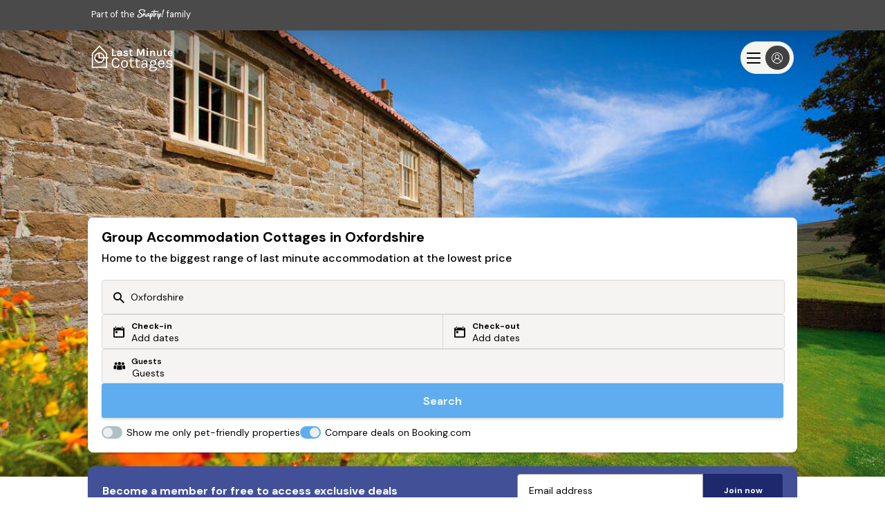

--- FILE ---
content_type: text/html; charset=utf-8
request_url: https://www.lastminute-cottages.co.uk/group-accommodation-cottages-oxfordshire
body_size: 168548
content:
<!DOCTYPE html>
<html lang='en-gb'>
<!--[if IE]> <html class="ie9"> <![endif]-->
<head>
<meta charset='utf-8'>
<meta content='ie=edge' http-equiv='x-ua-compatible'>
<meta content='width=device-width, initial-scale=1.0, user-scalable=no' name='viewport'>
<meta content='869603561142-ruhei7rj4p70euriokdcqhink6itlcep.apps.googleusercontent.com' name='google-signin-client_id'>
<meta name="csrf-param" content="authenticity_token" />
<meta name="csrf-token" content="lRpJdhQH6Mh5NdVy5oUXOBwb25vy60aFqFvX3VWYWSBsefhpT3A1++0Plpq4d02Zw185JOWO6GUxSWxopd2XJQ==" />
<meta name="description" content="Looking for group accommodation cottages in Oxfordshire? Then find the biggest range at the lowest price, backed by our best price guarantee."></meta>
<title>
Group Accommodation Cottages in Oxfordshire | Late availability group holidays 
</title>
<meta name="keywords" content="Group Accommodation Cottages in Oxfordshire | Late availability group holidays"></meta>
<link href='https://assets.lastminute-cottages.co.uk/assets/favicon-edf00ee1dca58d74692bdee35f0e7b643025f3efc2a62129cafe2c5e47c64dce.ico' rel='icon' type='image/ico'>
<link href='https://assets.lastminute-cottages.co.uk/assets/global/lmc-apple-touch-f34031ddb4961fbeea926a09b47fef1551016333ceb12bc3db34e9f8f2171732.png' rel='apple-touch-icon'>

<meta property="og:title" content= "Group Accommodation Cottages in Oxfordshire | Late availability group holidays" />
<meta property="og:type" content="website" />
<meta property="og:description" content="Looking for group accommodation cottages in Oxfordshire? Then find the biggest range at the lowest price, backed by our best price guarantee." />
<meta property="og:url" content="https://www.lastminute-cottages.co.uk/group-accommodation-cottages-oxfordshire" />
<meta property="og:image" content="https://assets.lastminute-cottages.co.uk/assets/global/lastminute_cottages_facebook_share-8daf6d27d00850a0a315927878029b1b544bfa4b4cd260ee2471c213d713337b.jpg" />


<link rel="next" href="https://www.lastminute-cottages.co.uk/group-accommodation-cottages-oxfordshire?page=2" />


<meta name="robots" content="index,follow">
<link rel="canonical" href="https://www.lastminute-cottages.co.uk/group-accommodation-cottages-oxfordshire" />



<style>
:root{--primary-color: #5FADEF;--light-primary-color: #8dc5f4}html,body,div,span,h1,h2,h3,h4,h5,h6,p,blockquote,pre,a,abbr,acronym,address,big,cite,code,del,dfn,em,img,ins,kbd,q,s,samp,small,strong,tt,var,dl,dt,dd,ol,ul,li,fieldset,form,input,select,button,textarea,label,legend,table,caption,tbody,tfoot,thead,tr,th,td,article,aside,canvas,details,figcaption,figure,footer,header,hgroup,main,menu,nav,section{margin:0;padding:0;border:0;font-style:inherit;font-family:"DM Sans", Helvetica, Arial, sans-serif;line-height:1.2;vertical-align:baseline;-webkit-font-smoothing:antialiased;font-size:100%;color:#000}.isIE main{display:block}body,html{min-width:20rem;width:100%;overflow-x:hidden}button{border-radius:0}.body--lock{height:100%;overflow:hidden}[v-cloak],[v-cloak]>*{display:none}.wrap{min-width:20rem;position:relative;box-sizing:border-box;max-width:100%;overflow-x:hidden}.hidden{display:none}.header_container{height:4.5rem}@media only screen and (min-width: 1024px){.header_container{height:4.938rem}}.innerwrap{margin:0 auto;max-width:64rem;position:relative;height:auto;overflow:hidden;clear:both}.ctr-ver{height:100%}.ctr-ver,.ctr-box{display:-webkit-box;display:-moz-box;display:box;display:-webkit-flex;display:-moz-flex;display:-ms-flexbox;display:flex;-webkit-box-align:center;-moz-box-align:center;-spec-box-align:center;box-align:center;-webkit-align-items:center;-moz-align-items:center;-ms-align-items:center;-o-align-items:center;-spec-align-items:center;align-items:center;-ms-flex-align:center;-webkit-box-orient:horizontal;-moz-box-orient:horizontal;-spec-box-orient:horizontal;box-orient:horizontal;-webkit-box-direction:normal;-moz-box-direction:normal;-spec-box-direction:normal;box-direction:normal;-webkit-flex-direction:row;-moz-flex-direction:row;-spec-flex-direction:row;flex-direction:row;-ms-flex-direction:row}.ctr-box{-webkit-box-pack:center;-moz-box-pack:center;-spec-box-pack:center;box-pack:center;-webkit-justify-content:center;-moz-justify-content:center;-ms-justify-content:center;-o-justify-content:center;-spec-justify-content:center;justify-content:center;-ms-flex-pack:center}.list,.list>li{list-style:none}.link{text-decoration:none;cursor:pointer}.link:hover{text-decoration:underline}.close{display:block;position:absolute;z-index:9;overflow:hidden;white-space:nowrap;color:transparent;-webkit-tap-highlight-color:rgba(0,0,0,0);width:1.875rem;height:1.875rem;cursor:pointer}.close span{position:absolute;height:0.125rem;width:1.25rem;top:50%;left:50%;margin-left:-0.625rem;background-color:transparent}.close span:before,.close span:after{content:'';position:absolute;width:100%;height:100%;left:0}.close span:before{-webkit-transform:rotate(-45deg);-moz-transform:rotate(-45deg);-ms-transform:rotate(-45deg);transform:rotate(-45deg)}.close span:after{-webkit-transform:rotate(45deg);-moz-transform:rotate(45deg);-ms-transform:rotate(45deg);transform:rotate(45deg)}.close--wht span:before,.close--wht span:after{background-color:#fff}.close--grey span:before,.close--grey span:after{background-color:#4a4a4a}.left{text-align:left}.right{text-align:right}.center{text-align:center;margin-left:auto;margin-right:auto}.container{width:100%;margin-left:auto;margin-right:auto;height:100%}@media only screen and (min-width: 90em){.container{max-width:90rem}}.row{position:relative;width:100%;height:100%}.row--sbtm{margin-bottom:1.25rem}.row--mbtm{margin-bottom:2.5rem}.row--lbtm{margin-bottom:3.75rem}.row [class^="col"]{float:left;margin:0 2%;min-height:0.125rem}.row::after{content:"";display:table;clear:both}.hidden-sm{display:none}.hidden-ms{display:inherit}.col-1,.col-2,.col-3,.col-4,.col-5,.col-6,.col-7,.col-8,.col-9,.col-10,.col-11,.col-12{width:96%}@media only screen and (min-width: 64em){.col-1{width:4.3333333333%}.col-2{width:12.6666666667%}.col-3{width:21%}.col-4{width:29.3333333333%}.col-5{width:37.6666666667%}.col-6{width:46%}.col-7{width:54.3333333333%}.col-8{width:62.6666666667%}.col-9{width:71%}.col-10{width:79.3333333333%}.col-11{width:87.6666666667%}.col-12{width:96%}.hidden-sm{display:block}.hidden-ms{display:none}}.bar{width:100%;z-index:10;height:auto;overflow:hidden;position:relative;background:#4a4a4a}.bar_link{display:inline;text-decoration:none;position:relative;top:-0.938rem;color:#fff;font-size:0.8rem;margin:0 0 0 1.25rem}.bar_ico{width:2.5rem;height:2.5rem;position:relative;top:0.938rem;fill:#fff}.covid-bar{width:100%;background:#5FADEF;height:auto}.covid-update{overflow:hidden;position:relative;text-decoration:underline;color:#fff;max-height:0;transition:max-height .2s ease;display:flex;align-items:center}.visible .covid-update{max-height:10rem}.covid-update p,.covid-update span{line-height:1.4;text-align:left;color:#fff;cursor:pointer;font-size:.75rem}.covid-update p{padding-bottom:.5rem;margin:0 1.25rem}.covid-update span{font-weight:700}.covid-h{display:none}.covid-m{display:flex;align-items:center;padding:.5rem 0 .5rem 1.25rem;cursor:pointer;height:2.25rem;box-sizing:border-box}.covid-m .arrow{position:absolute;right:2.5rem;top:.5rem;transform:rotate(90deg)}.visible .covid-m .arrow{transform:rotate(-90deg)}.covid-m p,.covid-m .arrow{color:#fff}.covid-m p{font-size:.875rem;font-weight:600}.nav{position:relative;z-index:9;width:100%;height:3.75rem;transition:background 0.25s ease}.nav.white{background-color:#fff}.nav.white.visible .nav_menu span{color:#fff}.nav.white .nav_cico,.nav.white .nav_ico{fill:#000}.nav.white .nav_logo{background-position:0 -2.438rem}.nav.white .nav_lnk,.nav.white .nav_menu span,.nav.white .nav_call span,.nav.white .nav_lnk span{color:#000}.nav.white .nav_inner,.nav.white .nav_inner:before,.nav.white .nav_inner:after{background-color:#000}.nav.trans{background-color:transparent;background-image:linear-gradient(to bottom, rgba(0,0,0,0.5) 0%, transparent 100%)}.nav.trans,.nav.dark{z-index:11}.nav.trans .nav_logo,.nav.dark .nav_logo{background-position:0 0}.nav.trans .nav_lnk,.nav.trans .nav_lnk span,.nav.trans .nav_txt,.nav.dark .nav_lnk,.nav.dark .nav_lnk span,.nav.dark .nav_txt{color:#fff}.nav.trans .nav_cico,.nav.trans .nav_ico,.nav.dark .nav_cico,.nav.dark .nav_ico{fill:#fff}.nav.trans .nav_inner,.nav.trans .nav_inner:before,.nav.trans .nav_inner:after,.nav.dark .nav_inner,.nav.dark .nav_inner:before,.nav.dark .nav_inner:after{background:#fff}.nav.dark{background-color:rgba(0,0,0,0.8)}.nav_list{display:flex;flex-direction:column;padding-left:calc(1.25rem + 2%)}.nav_item{display:inline-block}.nav_lnk,.nav_lnk span{background:transparent;font-weight:700;height:3.75rem;line-height:3.75rem;box-sizing:border-box;cursor:pointer;text-decoration:none;font-size:.938rem;outline:0}.nav_lnk{display:block}.nav_cico{width:.875rem;height:.875rem;top:.125rem;position:relative}.nav_logo{display:block;height:2.438rem;width:7.125rem;text-decoration:none;position:absolute;background-image:url(/assets/global/logos-6cf5670050b742e43ed11c12545e8cf9fe11e226ba526abb3a063a26439b65d8.svg);left:50%;transform:translateX(-50%);margin:.625rem 0 0 0;background-size:100%}.nav_nav{transition:opacity 0.2s cubic-bezier(0.645, 0.045, 0.355, 1),max-height 0.2s cubic-bezier(0.645, 0.045, 0.355, 1);background-color:rgba(0,0,0,0.8);max-height:0;width:100%;overflow-y:hidden;z-index:8;left:0;position:absolute;top:3.75rem}.nav_nav.visible{max-height:45rem}.nav_ico{width:1.875rem;height:1.875rem}.nav_ico--top{top:.125rem;position:relative}.nav_burger{position:absolute;left:calc(1.25rem + 2%);top:.625rem;height:2.5rem;font:inherit;overflow:visible;cursor:pointer;transition-timing-function:linear;transition-duration:.15s;transition-property:opacity, filter;text-transform:none;color:inherit;z-index:10;background-color:transparent}.nav_burger span{position:relative;color:#fff;font-size:.688rem;text-align:center;display:none;top:2rem}.back .nav_burger span,.active .nav_burger span,.back .nav_burger span:nth-of-type(1),.active .nav_burger span:nth-of-type(1){display:none}.nav_burger span:first-of-type,.back .nav_burger span:nth-of-type(3),.active .nav_burger span:nth-of-type(2){display:block}.nav_burger .nav_head,.nav_burger .nav_menu span{position:relative}.nav_inner{top:30%;display:block;transition-timing-function:cubic-bezier(0.55, 0.055, 0.675, 0.19);transition-duration:.22s}.visible .nav_inner{transition-delay:.12s;transition-timing-function:cubic-bezier(0.215, 0.61, 0.355, 1);transform:rotate(225deg)}.nav_inner,.nav_inner:before,.nav_inner:after{content:"";position:absolute;height:.25rem;transition-timing-function:ease;transition-duration:.15s;transition-property:transform;border-radius:.25rem;width:2rem}.nav--tra .nav_inner,.nav--tra .nav_inner:before,.nav--tra .nav_inner:after{background-color:#fff}.nav_inner:before{top:-0.5rem;left:0;transition:top .1s ease-in .25s, opacity .1s ease-in}.visible .nav_inner:before{top:0;transition:top .1s ease-out, opacity .1s ease-out .12s;opacity:0}.nav_inner:after{bottom:-0.5rem;left:0;transition:bottom 0.1s ease-in 0.25s,transform 0.22s cubic-bezier(0.55, 0.055, 0.675, 0.19)}.visible .nav_inner:after{bottom:0;transition:bottom 0.1s ease-out,transform 0.22s cubic-bezier(0.215, 0.61, 0.355, 1) 0.12s;transform:rotate(-90deg)}.back .nav_inner:before,.back .nav_inner:after{width:1rem;opacity:1;transform-origin:left}.back .nav_inner{transform:rotate(0);transition:transform .12s ease-in}.back .nav_inner:after{transform:rotate(0);transition:transform .12s ease-in;animation:rotate_arrow .2s ease-in 0.3s forwards}.back .nav_inner:before{transform:rotate(0);transition:transform .12s ease-in;animation:rotate_arrow_inverse .2s ease-in 0.3s forwards}.nav_call{position:absolute;right:calc(1.25rem + 2%);top:.625rem;width:2.5rem;height:2.5rem}.nav_drpmenu{display:none;width:100%}.nav_drpmenu.visible{display:block}.nav_drpmenu.visible .nav_lnk{padding-left:1rem}.snav{max-height:0;overflow-y:scroll;-webkit-overflow-scrolling:touch;background:rgba(0,0,0,0.8);transform:translate3d(0, 0, 0);transition:all 0.25s ease;-webkit-backface-visibility:hidden;will-change:max-height;width:100%;opacity:0;left:0;z-index:1300;position:absolute;height:100vh}.snav_con{width:100%}.snav.visible{overflow-y:scroll;opacity:1;max-height:35.25rem;padding-top:1.25rem}.snav_block{padding-left:calc(2% + .625rem)}.snav_block.active .snav_sub:after{transform:rotate(180deg)}.snav_headlink{color:#fff;text-decoration:none;font-weight:700;margin:0 0 0 1.25rem;font-size:0.85rem;text-transform:uppercase;position:relative;padding:0 1.25rem 0.5rem 0}.snav_headlink:before{content:"";height:0.1rem;background:#2E9B57;width:100%;left:0;position:absolute;bottom:0}.snav_close{font-size:1.75rem;position:absolute;top:-2rem;right:0;z-index:10;cursor:pointer;box-sizing:border-box;padding:1.25rem;color:#fff}.snav_sub{color:#fff;font-weight:600;text-transform:uppercase;padding:0 2rem 0.5rem 0;display:inline-block}.snav_sub:before{content:"";height:0.1rem;background:#2E9B57;width:calc(100% - 2rem);box-sizing:border-box;left:0;position:absolute;bottom:0}.snav .no_links .snav_sub{padding-right:0}.snav .no_links .snav_sub:after{content:none}.snav_head{box-sizing:border-box;margin:0.625rem 1.25rem .625rem 0;width:100%;position:relative;display:flex;padding-right:2rem;display:flex;height:2.375rem;justify-content:space-between}.snav_head .snav_lnk:hover{text-decoration:none}.snav_list{list-style:none;margin:0.5rem 0;max-height:0;overflow:hidden;transition:max-height 0.5s ease;padding:.5rem 2rem 0 0}.active .snav_list{max-height:100rem;overflow:auto}.snav_list a{display:block;font-size:.938rem;line-height:1.4;margin-bottom:1.25rem;font-weight:400;text-decoration:none;cursor:pointer;color:#FFF}.snav_list a:hover{text-decoration:underline}.snav_head.active+.snav_list{max-height:130rem;overflow:auto}.snav_head.active .snav_icon::after{transform:rotate(180deg)}.snav_lnk{display:block;font-size:.938rem;line-height:1.4;text-decoration:none;color:#fff;width:100%}.snav_lnk:hover,.snav_lnk:focus{text-decoration:underline;outline:none}.snav .snav_icon{margin-left:-3rem;border-style:solid;height:1.5rem;width:3rem;position:relative}.snav .snav_icon:after{content:"";position:absolute;top:.313rem;left:1.875rem;border-color:#2E9B57 transparent transparent;border-style:solid;border-width:.75rem .625rem 0}@media only screen and (min-width: 625px){.snav_head{justify-content:flex-start}.snav a{text-align:start}}@media only screen and (min-width: 64em) and (max-width: 70em){.trans.nav .nav_logo{height:2.85rem}}@media only screen and (min-width: 1024px) and (max-width: 1170px){.nav .nav_lnk{font-size:0.838rem}.nav .nav_item{padding:0 0.425rem}}@media only screen and (min-width: 70em){.nav.white .nav_logo{background-position:0 -3.25rem}}@media only screen and (min-width: 1024px){.bar_link{margin:0}.covid-m{display:none}.covid-h{display:inline}.covid-update{height:3rem;max-height:inherit}.covid-update p{padding:0;margin:0}.nav{height:6.25rem}.nav_drpmenu.visible .nav_lnk{padding-left:0;color:#fff}.nav.dark .nav_logo{background-position:0 0}.nav_ico{padding:0 .313rem}.nav .container{height:6.25rem}.nav_logo{position:static;transform:translateX(0);margin:0;height:3.25rem;width:9.5rem}.nav_drpmenu{position:absolute;top:2rem;left:6rem;transform:translateX(-50%);border-radius:0.125rem;font-weight:700;text-align:center;z-index:4;background:#5FADEF;width:3.75rem;padding:.625rem}.nav_drpmenu:after{content:"";border-style:solid;height:0;width:0;border-color:transparent #5FADEF transparent transparent;border-width:.3125rem .313rem .3125rem 0;position:absolute;left:-.25rem;top:50%;margin-top:-.313rem}.nav_drpmenu .nav_lnk:hover:before,.nav_drpmenu .nav_lnk:focus:before{display:none}.nav .nav_lnk{line-height:1;height:auto}.nav_nav{height:6.25rem;opacity:1;position:static;background-color:transparent;max-height:inherit;overflow:inherit;text-align:right;margin:0}.nav_nav.visible{top:0}.nav_lnk:hover,.nav_lnk:focus{outline:initial}.nav_lnk:hover:before,.nav_lnk:focus:before{content:"";height:.313rem;background:#2E9B57;width:100%;position:absolute;top:0;left:0}.nav_item,.nav .col-2{display:flex;flex-direction:row;align-items:center;height:100%}.nav_item{padding:0 .625rem;position:relative}.nav_list{height:6.25rem;float:right;flex-direction:row;padding:0}.nav_list--rgt{position:absolute;right:1.25rem}.snav_block{display:inline-block;float:left;width:calc(100% / 5);padding:0.5rem 0 1.25rem 0}.snav_sub{padding:0 0 0.5rem 0;position:relative}.snav_sub::before{width:100%}.snav_sub:after{display:none}.snav .col-10{display:flex;flex-direction:row;align-items:flex-start;position:relative}.snav_list{max-height:unset;padding:0}.snav_list a{padding:0 1rem 0 0}.snav_icon{display:none}.snav a{text-align:left}}@keyframes rotate_arrow{from{transform:rotate(0)}to{transform:rotate(-40deg)}}@keyframes rotate_arrow_inverse{from{transform:rotate(0)}to{transform:rotate(40deg)}}@-webkit-keyframes scale{0%{transform:scale(1.4)}25%{transform:scale(1.8)}75%{transform:scale(1.2)}100%{transform:scale(1.4)}}@-moz-keyframes scale{0%{transform:scale(1.4)}25%{transform:scale(1.8)}75%{transform:scale(1.2)}100%{transform:scale(1.4)}}@keyframes scale{0%{transform:scale(1.4)}25%{transform:scale(1.8)}75%{transform:scale(1.2)}100%{transform:scale(1.4)}}.btn{text-decoration:none;-webkit-transition:background-color 0.4s ease-in-out, border-color 0.4s ease-in-out, color 0.4s ease-in-out;-moz-transition:background-color 0.4s ease-in-out, border-color 0.4s ease-in-out, color 0.4s ease-in-out;transition:background-color 0.4s ease-in-out, border-color 0.4s ease-in-out, color 0.4s ease-in-out;text-align:center;cursor:pointer;border-radius:0.188rem;outline:0;box-sizing:border-box}.btn--blue{color:#fff;background:#5FADEF;padding:0.5rem 1rem}.btn--blue:hover{background:#76b9f1}.btn--white{color:#424F98;background:#fff;padding:0.5rem 1rem}.btn--blue-wht-border{color:#fff;background:#5FADEF;border:1px solid #fff;padding:0.5rem 1rem}.btn--fblue{background-color:#3B5998}.btn--gred{background-color:#DF4930}.btn--org{background-color:#5FADEF;color:#fff}.btn--org:hover{background:#8dc5f4}.btn--grey{color:#fff;background:#9B9B9B}.btn--wht{background:#fff;color:#4a4a4a}.btn--sml{height:2.5rem;font-weight:600;font-size:0.875rem;border-radius:0.313rem}.btn--med{height:3.125rem;font-weight:600;font-size:1.35rem;border-radius:0.313rem}.btn--sdw{box-shadow:0 0.125rem 0.125rem rgba(0,0,0,0.12)}.btn--wide{width:100%}.btn--lrg{height:3.125rem}.btn--icon{padding-left:4.25rem;position:relative;overflow:hidden}.btn--icon:before{content:'';width:3.125rem;height:3.125rem;display:block;position:absolute;left:0;top:0;background-size:40%;background-position:center;background-repeat:no-repeat}.btn--icon.btn--fb:before{background-image:url([data-uri])}.btn--icon.btn--goog:before{background-image:url([data-uri]);background-size:60%}.btn--icon.btn--email:before{background-image:url([data-uri])}.btn--icon.btn--white.btn--email:before{background-image:url([data-uri]);width:3rem}.btn--icon.btn--med:before{width:3.125rem;height:3.125rem}.btn--icon.btn--sml{padding-left:3.5rem}.btn--icon.btn--sml:before{width:2.5rem;height:2.5rem}.btn.disabled,.btn:disabled,.btn[disabled="true"]{background:#EFEFEF}.btns{display:-webkit-box;display:-moz-box;display:box;display:-webkit-flex;display:-moz-flex;display:-ms-flexbox;display:flex;-webkit-box-orient:horizontal;-moz-box-orient:horizontal;-spec-box-orient:horizontal;box-orient:horizontal;-webkit-box-direction:normal;-moz-box-direction:normal;-spec-box-direction:normal;box-direction:normal;-webkit-flex-direction:row;-moz-flex-direction:row;-spec-flex-direction:row;flex-direction:row;-ms-flex-direction:row}.btns_btn{width:1.875rem}.btns_btn .btn{width:1.875rem;height:1.875rem;border-radius:100%;background:#5FADEF;color:#fff;outline:0;display:block}.btns_field{width:calc(100% - 3.75rem);position:relative}.btns_field span{position:absolute;top:50%;left:calc(50% + 1rem);width:1rem;transform:translate(-50%, -50%)}.btns_field>*{text-align:center;line-height:1.875rem;width:100%}.footer{padding:0}.footer .top{background-color:#4a4a4a;padding:1.625rem}.footer .bottom{background-color:#EFEFEF;padding:1.625rem}.footer_logo{background-size:100%;display:block;height:2.438rem;width:7.125rem;text-decoration:none;position:relative;background-repeat:no-repeat;position:absolute;top:50%;transform:translateY(-50%);background-image:url(/assets/global/logos-6cf5670050b742e43ed11c12545e8cf9fe11e226ba526abb3a063a26439b65d8.svg)}.footer_logo--container{width:100%;display:flex;flex-wrap:wrap;margin-top:2rem}.footer_list{list-style:none}.footer_item{width:100%;line-height:1.563rem}.footer_lnk{color:#fff;text-decoration:none;font-size:.750rem}.footer_svg{margin:0 1.25rem 1rem 0;float:right}.footer_svg--st{height:1.563rem;width:4rem}.footer_svg--lmc{height:1.863rem;width:6rem}.footer_svg--late{height:0.963rem;width:8rem;fill:#fff}.footer_svg--dfc{width:5.4rem;height:1.563rem}.footer_svg--bc{height:2.2rem;width:6.6rem;margin-top:-0.3rem}.footer_svg--vh{width:3rem;height:2.7rem;margin-top:-0.3rem}.footer_svg--iknow{width:4rem;height:3.7rem;fill:#fff;margin:-1rem 0}.footer_info{margin:1rem 0 0 0}.footer_info--header{color:#000;font-size:.625rem;margin-bottom:.5rem}.footer_info--text{font-size:0.625rem}.footer_copy,.footer_reg{font-size:.625rem;text-align:left;margin:1rem 0 0 0}.footer_reg{font-weight:700}.social_links{list-style:none}.social_link{display:inline;margin-right:1.250rem}.social_lnk{text-decoration:none}.social_icon{width:2rem;height:2rem}.social_icon--fb{margin-left:-.5rem}.bank-cards_list{list-style:none;margin:1rem 0 0 0}.bank-cards_item{display:inline}.bank-cards_item svg{height:1.875rem;width:2.625em}.bank-cards_item .maestro{width:3.125em}.bank-cards_item--blu{background:#1D2342}.bank-cards_item--blu .footer_img{width:50%}.rel{position:relative}@media only screen and (min-width: 64em){.footer_logo--container{margin-top:1rem}.footer_svg{margin:0 0 1rem 1.25rem}.footer_svg--st{margin-left:0}.footer_svg--late{margin-top:.5rem}.footer_svg--iknow{margin-top:-.8rem}.social_links,.bank-cards_list{position:absolute;top:50%;transform:translateY(-50%);margin:0}.footer_info{margin:0}.footer_copy,.footer_reg{text-align:right;margin:0}.footer_reg{margin:.5rem 0 0 0}.footer_logo--container{justify-content:flex-end}.break{flex-basis:100%;height:0}}.form_text{padding:0.5rem 1rem;box-sizing:border-box;border:0.063rem solid #9B9B9B;box-shadow:none;-webkit-appearance:none}.form_text--date{-webkit-user-select:none;-moz-user-select:none;-ms-user-select:none;user-select:none}.form_text::-webkit-input-placeholder,.form_date::-webkit-input-placeholder{color:#9B9B9B}.form_text::-moz-placeholder,.form_date::-moz-placeholder{color:#9B9B9B}.form_text:-moz-placeholder,.form_date:-moz-placeholder{color:#9B9B9B}.form_text:-ms-input-placeholder,.form_date:-ms-input-placeholder{color:#9B9B9B}.form_text--wide,.form_date--wide{width:100%}.form_clabel:before{content:"";width:1.25rem;height:1.25rem;position:absolute;border-radius:0.125rem;background-color:#fff;box-sizing:border-box;border:0.063rem solid #9B9B9B}.form_check,.form_radio{display:none}.form_check:checked+.form_clabel .tick,.form_radio:checked+.form_clabel .tick{display:block;right:0.85rem}.form_check:checked+.form_clabel:before,.form_radio:checked+.form_clabel:before{border:0.063rem solid #5FADEF}.form_check:checked+.form_clabel .book_terms .tick,.form_radio:checked+.form_clabel .book_terms .tick{left:-1.6rem}.search-form .form_check:checked+.form_clabel .tick,.search_form .form_check:checked+.form_clabel .tick,.search-form .form_radio:checked+.form_clabel .tick,.search_form .form_radio:checked+.form_clabel .tick{left:0.2rem}.form_select{border:0.063rem solid #9B9B9B;overflow:hidden;position:relative;background-image:url("data:image/svg+xml,%3C%3Fxml version='1.0' encoding='UTF-8'%3F%3E%3C!DOCTYPE svg PUBLIC '-//W3C//DTD SVG 1.1//EN' 'http://www.w3.org/Graphics/SVG/1.1/DTD/svg11.dtd'%3E%3Csvg enable-background='new 0 0 500 500' version='1.1' viewBox='0 0 500 500' xml:space='preserve' xmlns='http://www.w3.org/2000/svg'%3E%3Cg transform='translate%28-186 -303%29'%3E%3Cg transform='translate%2820 281%29'%3E%3Cg transform='translate%28160 15%29'%3E%3Cpath d='m29.729 155.09c0-4.702 1.671-9.28 5.015-12.817 6.735-7.074 17.638-7.074 24.324 0l193.9 204.46 193.97-204.46c6.688-7.074 17.639-7.074 24.324 0 6.688 7.075 6.688 18.559 0 25.609l-197.48 208.07c-11.51 12.114-30.117 12.114-41.502 0l-197.53-208.07c-3.344-3.513-5.014-8.19-5.014-12.792z' fill='%234B4A4B'/%3E%3C/g%3E%3C/g%3E%3C/g%3E%3C/svg%3E ");background-size:0.813rem;background-position:95% center;background-repeat:no-repeat;box-sizing:border-box}.form_select--wide{width:100%}.form_select select{padding:0.5rem 1rem;line-height:1.2rem;font-size:1rem;width:130%;border:none;box-shadow:none;background:transparent;background-image:none;-webkit-appearance:none}.form_select select:focus{outline:none}.form_select,.form_text{outline:0}.form_select.error,.form_text.error{border:0.125rem solid #E84118;color:#E84118}.form_select.error select,.form_text.error select{color:#E84118}.form_select.error::-webkit-input-placeholder,.form_text.error::-webkit-input-placeholder{color:#E84118}.form_select.error::-moz-placeholder,.form_text.error::-moz-placeholder{color:#E84118}.form_select.error:-moz-placeholder,.form_text.error:-moz-placeholder{color:#E84118}.form_select.error:-ms-input-placeholder,.form_text.error:-ms-input-placeholder{color:#E84118}.form_select.error{background-image:url("data:image/svg+xml,%3C%3Fxml version='1.0' encoding='UTF-8'%3F%3E%3C!DOCTYPE svg PUBLIC '-//W3C//DTD SVG 1.1//EN' 'http://www.w3.org/Graphics/SVG/1.1/DTD/svg11.dtd'%3E%3Csvg enable-background='new 0 0 500 500' version='1.1' viewBox='0 0 500 500' xml:space='preserve' xmlns='http://www.w3.org/2000/svg'%3E%3Cg transform='translate%28-186 -303%29'%3E%3Cg transform='translate%2820 281%29'%3E%3Cg transform='translate%28160 15%29'%3E%3Cpath d='m29.729 155.09c0-4.702 1.671-9.28 5.015-12.817 6.735-7.074 17.638-7.074 24.324 0l193.9 204.46 193.97-204.46c6.688-7.074 17.639-7.074 24.324 0 6.688 7.075 6.688 18.559 0 25.609l-197.48 208.07c-11.51 12.114-30.117 12.114-41.502 0l-197.53-208.07c-3.344-3.513-5.014-8.19-5.014-12.792z' fill='%23E84118'/%3E%3C/g%3E%3C/g%3E%3C/g%3E%3C/svg%3E ")}@media only screen and (min-width: 1024px){.form_check{display:none}.form_check:checked+.form_clabel .tick{right:1.5rem}}.ico--gre{fill:#2E9B57}.ico--blue{fill:#5FADEF}.ico--wht{fill:#fff}.ico--15{width:.938rem;height:.938rem}.arrow,.circle{box-sizing:border-box;border-radius:100%;position:relative;background:#5FADEF;fill:#fff}.arrow--sml,.circle--sml{width:.938em;height:.938em;padding:.113rem;top:.15rem}.arrow--lg,.circle--lg{width:1.875rem;height:1.875rem;padding:0.438rem}.arrow--left,.circle--left{-webkit-transform:rotate(180deg);-moz-transform:rotate(180deg);-ms-transform:rotate(180deg);transform:rotate(180deg)}.arrow--right,.circle--right{right:-0.313rem;top:.5rem}.arrow--gre,.circle--gre{background:#2E9B57;fill:#fff}.tick{display:none;fill:#5FADEF;width:0.813rem;height:100%;position:absolute;top:0}.grid{display:block;list-style:none;box-sizing:border-box}.grid:after{content:" ";display:table;clear:both}.grid>*{float:left}.grid--spt>*{width:calc(50% - 0.625rem)}.grid--spt>*:first-of-type{margin-right:0.625rem}.grid--spt>*:last-of-type{margin-left:0.625rem}.grid--1>*{width:100%}.grid--1>*:nth-child(1n+1){clear:both}.grid--2>*{width:50%}.grid--2>*:nth-child(2n+1){clear:both}.grid--3>*{width:33.3333333333%}.grid--3>*:nth-child(3n+1){clear:both}.grid--4>*{width:25%}.grid--4>*:nth-child(4n+1){clear:both}.price_label{font-size:.9rem;color:#4a4a4a}.price_label--from{display:inherit}.live .price_label--from,.nprice .price_label--from{display:none}.live .price_label--total{display:inherit}.price_label--enq{display:none}.nprice .price_label--enq{display:inherit}.price_total,.price_label{text-align:right;line-height:1.2rem}.price_enq{line-height:1.2rem;font-weight:600}.price_total,.price_nprice{font-size:1.5rem;font-weight:600}.price_total{color:#000;margin-top:.25rem}.price_strike,.price_was{font-size:0.75rem;margin-top:.2rem;color:#4a4a4a;position:relative;line-height:120%}.price_strike:empty,.price_was:empty{display:none}.price_strike:after,.price_was:after{content:"";border-bottom:0.063rem solid #4a4a4a;width:100%;position:absolute;right:0;top:50%}.price_strike:before,.price_was:before{content:"Was "}.price_strike{text-align:right;float:right}.price_nprice{display:block}.price_disc{display:none}.price_disc.visible{display:-webkit-box;display:-moz-box;display:box;display:-webkit-flex;display:-moz-flex;display:-ms-flexbox;display:flex}.litepicker-container{opacity:0}.litepicker-container.active{opacity:1}#litepicker-container{display:flex;flex-direction:column;background:#fff;width:100vw;top:0;bottom:0;left:0;position:fixed;overflow:scroll;padding-bottom:7rem;z-index:99999}#litepicker-container .button-next-month,#litepicker-container .button-previous-month{display:none}@media only screen and (min-width: 1024px){#litepicker-container{z-index:2;height:auto;top:50px;left:0;bottom:unset;position:absolute;border-radius:0.188rem;overflow:unset;padding-bottom:0;width:42rem;box-shadow:0 1px 2px #cfcfcf}#litepicker-container .button-next-month,#litepicker-container .button-previous-month{display:block}#litepicker-container .litepicker{padding:0 0.625rem}#litepicker-container .container__months .month-item-weekdays-row{width:90%}#litepicker-container .container__months .container__days{width:90%}#litepicker-container .container__months .month-item{width:calc(50% - 10px);box-sizing:border-box}#litepicker-container .container__months .month-item .month-item-weekdays-row{padding:0 0 0.625rem 0}#litepicker-container .container__months .month-item .container__days div{display:flex;align-items:center;justify-content:center;height:20px;width:14.285714285% !important}}@media screen and (min-width: 1374px){#litepicker-container{width:52rem}}#litepicker-container .litepicker{position:relative !important;top:unset !important;left:unset !important;order:1;height:calc(100vh - 11rem);margin-top:2.5rem;overflow:scroll}@media only screen and (min-width: 1024px){#litepicker-container .litepicker{margin-top:0;height:auto}#litepicker-container .litepicker .container__tooltip{z-index:1}}#litepicker-container .buttons-container{order:2;margin:0 auto;width:100%;box-sizing:border-box;padding:1rem 1rem 1.25rem 1rem;position:fixed;background-color:#fff;bottom:0;left:0;z-index:10000;display:none}#litepicker-container .buttons-container.show{display:block}@media only screen and (min-width: 1024px){#litepicker-container .buttons-container{max-width:unset;position:absolute;bottom:1rem;left:1rem;width:10rem;padding:0}}#litepicker-container .buttons-container .flex-buttons{display:flex;flex-direction:row;height:6rem}@media only screen and (min-width: 1024px){#litepicker-container .buttons-container .flex-buttons{margin-bottom:0;height:auto;width:10rem}}#litepicker-container .buttons-container .flex-buttons .flex-button{display:flex;flex-direction:row;align-items:center;cursor:pointer;text-align:center;border:1px solid #dddddd;background-color:#fff;outline:none;color:#222222;position:relative;transition-duration:0.15s;transition-timing-function:ease-in-out;padding:8px 16px;min-height:2rem;border-radius:1rem;font-size:0.8rem;line-height:1.25rem;margin-right:.5rem;height:2rem;white-space:nowrap}#litepicker-container .buttons-container .flex-buttons .flex-button.selected{border-color:#5FADEF;-webkit-box-shadow:inset 0 0 0 1px #5FADEF;-moz-box-shadow:inset 0 0 0 1px #5FADEF;box-shadow:inset 0 0 0 1px #5FADEF}@media only screen and (min-width: 1024px){#litepicker-container .buttons-container .flex-buttons .flex-button{padding:4px 12px}#litepicker-container .buttons-container .flex-buttons .flex-button:hover{border-color:#000}#litepicker-container .buttons-container .flex-buttons .flex-button.selected:hover{border-color:#5FADEF}}#litepicker-container .buttons-container .flex-buttons .close-button{height:3rem;background:#5FADEF;font-size:.875rem;border-radius:0.2rem;box-shadow:0 0.125rem 0.25rem rgba(0,0,0,0.15);color:#fff !important;font-weight:700;cursor:pointer;bottom:1.25rem;left:1rem;margin-left:auto;margin-top:auto;width:calc(50% - 1.5rem);position:fixed;right:1rem}@media only screen and (min-width: 1024px){#litepicker-container .buttons-container .flex-buttons .close-button{position:inherit;width:6rem}#litepicker-container .buttons-container .flex-buttons .close-button:hover{background-color:#76b9f1}}.litepicker{top:unset !important;left:unset !important}.litepicker .day-item{margin:1px 0;z-index:1}.litepicker .day-item.is-today{color:#5FADEF !important}.litepicker .day-item.is-start-date{color:#fff !important}.litepicker .day-item.is-start-date,.litepicker .day-item.is-end-date{background-color:#5FADEF !important}.litepicker .day-item.is-start-date:hover,.litepicker .day-item.is-end-date:hover{color:#fff !important}.litepicker .day-item.is-in-range{background:#8dc5f4 !important;color:#fff}.litepicker .day-item:hover{border-color:#5FADEF !important;color:#5FADEF !important;box-shadow:inset 0 0 0 1px #5FADEF !important}.litepicker .button-next-month,.litepicker .button-previous-month{cursor:pointer !important}.litepicker .button-next-month:hover svg,.litepicker .button-previous-month:hover svg{fill:#5FADEF !important}.litepicker .container__main{display:flex;flex-direction:column;justify-content:flex-start;background:#fff;border-radius:0.188rem}.litepicker .container__months{box-shadow:none;width:100% !important;justify-content:space-between}.litepicker .container__months .month-item-weekdays-row{width:100%}.litepicker .container__months .container__days{width:100%}.litepicker .container__additional__content{margin:.5rem 0 1rem 0;padding:0 5px}.litepicker .container__additional__content .close-box{display:none}.litepicker .container__flex{display:flex;flex-direction:row}.litepicker .container__flex .icons{display:flex;flex-direction:column;margin-right:6px;padding-top:2px}.litepicker .container__flex .icons span{font-size:13px;line-height:4px;height:4px}.litepicker .container__flex .flex-button{display:flex;flex-direction:row;align-items:center;cursor:pointer;text-align:center;border:1px solid #dddddd;background-color:#fff;outline:none;color:#222222;position:relative;transition-duration:0.15s;transition-timing-function:ease-in-out;padding:4px 12px;min-height:2rem;border-radius:1rem;font-size:0.8rem;line-height:1.25rem;margin-right:.5rem}.litepicker .container__flex .flex-button.selected{border-color:#5FADEF;-webkit-box-shadow:inset 0 0 0 1px #5FADEF;-moz-box-shadow:inset 0 0 0 1px #5FADEF;box-shadow:inset 0 0 0 1px #5FADEF}.litepicker .container__flex .flex-button.selected:hover{border-color:#5FADEF}.litepicker .container__flex .flex-button:hover{border-color:#000}.litepicker .reset-button{background:#fff;font-size:.875rem;border-radius:0.2rem;box-shadow:0 0.125rem 0.25rem rgba(0,0,0,0.15);border:1px solid #5FADEF;color:#5FADEF !important;font-weight:700;position:fixed;height:3rem;z-index:10000;width:calc(50% - 1.5rem);bottom:1.25rem;left:1rem}.litepicker .reset-button svg{display:none}.litepicker .reset-button::before{content:"Clear"}@media only screen and (min-width: 1024px){.litepicker .reset-button{position:absolute;width:auto;height:auto;left:auto;bottom:1rem;right:7.125rem;z-index:100000;cursor:pointer;padding:10px 20px}.litepicker .reset-button:hover{background-color:#fff}}@media screen and (width: 375px) and (height: 667px){.litepicker .container__main{height:324rem !important;overflow:scroll}}@media (max-width: 520px){.litepicker .container__months{max-width:100vw !important}}@media (max-width: 1023px){.litepicker{position:fixed !important;top:0 !important;left:0 !important;height:100%;transform:none;margin-top:0;width:100%}.litepicker .container__main{height:100%;background:#fff;max-width:100vw}.litepicker .container__months{position:relative;width:100% !important;flex-direction:column;height:auto;padding:0;border:none;max-width:30rem;box-shadow:none;margin:0 auto}.litepicker .container__months .month-item{width:100%;box-sizing:border-box !important;padding:0.5rem 1rem}.litepicker .container__months .month-item .month-item-header{font-size:16px}.litepicker .container__days>div{width:14.28571%}.litepicker .button-next-month{position:absolute;top:1.2rem;right:1rem}}.litepicker .container__footer{background-color:#fff;box-shadow:none;height:0}@media only screen and (min-width: 1024px){.litepicker .container__footer{margin:0;padding:0;height:4.5rem;position:relative;width:100%}}@media screen and (min-width: 1374px){.litepicker .container__footer{width:auto}}.litepicker .container__footer .button-apply{font-size:.875rem;border-radius:0.2rem;box-shadow:0 0.125rem 0.25rem rgba(0,0,0,0.15);height:3rem;color:#FFF !important;font-weight:700;position:fixed;background-color:#5FADEF;margin:0;z-index:10000;bottom:1.25rem;width:calc(50% - 1.5rem);right:1rem}@media only screen and (min-width: 1024px){.litepicker .container__footer .button-apply{bottom:1rem;width:auto;height:auto;right:0.5rem;padding:11px 20px;position:absolute;cursor:pointer}.litepicker .container__footer .button-apply:hover{background-color:#76b9f1}}@media screen and (min-width: 1374px){.litepicker .container__footer .button-apply{right:0}}.litepicker .container__footer .button-cancel{position:fixed;width:2rem;height:2rem;z-index:10;top:1.5rem;right:1.25rem;background:#fff;color:transparent !important;cursor:pointer}.litepicker .container__footer .button-cancel:before,.litepicker .container__footer .button-cancel:after{content:"";border-radius:0.188rem;width:1.2rem;height:0.1rem;background-color:#000;position:absolute;top:0.5rem;right:0;visibility:visible;transform:rotate(-45deg)}.litepicker .container__footer .button-cancel:before{transform:rotate(45deg)}@media only screen and (min-width: 1024px){.litepicker .container__footer .button-cancel{z-index:-1;width:100vw;height:100vh;background-color:#fff;opacity:0;position:fixed;top:0;left:0;cursor:initial}}.litepicker .container__footer .preview-date-range{display:none}.pika-single{z-index:99;display:block;position:relative;color:#333;background:#fff;width:100%}.pika-single.is-hidden{display:none}@media only screen and (min-width: 1024px){.pika-single{top:11rem !important}}.pika--sdw{box-shadow:0 0.125rem 0.125rem rgba(0,0,0,0.24)}.pika--model{z-index:1501;position:fixed !important;transform:scaleY(0.9);max-width:20rem}@media only screen and (max-width: 64rem){.pika--model{left:50% !important;transform:scaleY(0.9) translate(-50%);max-width:21.875rem}}.pika-single:before,.pika-single:after{content:"";display:table}.pika-single:after{clear:both}.pika-lendar{background-color:#fff;box-sizing:border-box}.pika-title{position:relative;text-align:center;background-color:#fff;color:#4a4a4a;height:3.438rem;display:-webkit-box;display:-moz-box;display:box;display:-webkit-flex;display:-moz-flex;display:-ms-flexbox;display:flex;-webkit-box-align:center;-moz-box-align:center;-spec-box-align:center;box-align:center;-webkit-align-items:center;-moz-align-items:center;-ms-align-items:center;-o-align-items:center;-spec-align-items:center;align-items:center;-ms-flex-align:center;-webkit-box-pack:center;-moz-box-pack:center;-spec-box-pack:center;box-pack:center;-webkit-justify-content:center;-moz-justify-content:center;-ms-justify-content:center;-o-justify-content:center;-spec-justify-content:center;justify-content:center;-ms-flex-pack:center;-webkit-box-orient:horizontal;-moz-box-orient:horizontal;-spec-box-orient:horizontal;box-orient:horizontal;-webkit-box-direction:normal;-moz-box-direction:normal;-spec-box-direction:normal;box-direction:normal;-webkit-flex-direction:row;-moz-flex-direction:row;-spec-flex-direction:row;flex-direction:row;-ms-flex-direction:row}.pika-title select{cursor:pointer;position:absolute;z-index:9998;margin:0;left:0;filter:alpha(opacity=0);opacity:0}.pika-flex{padding:1.5rem 1rem;font-size:0.875rem;font-weight:600;text-align:center}.pika-flex span{margin-right:0.5rem}.pika-flex label{border:.063rem solid #dddddd;font-size:.8rem;padding:.188rem .75rem;border-radius:1rem;font-weight:initial;margin-right:.5rem;display:inline-block;min-height:1.5rem;line-height:1.5rem;cursor:pointer;transition-duration:0.15s;transition-timing-function:ease-in-out}.pika-flex label:hover{border-color:#000}.pika-flex input{display:none}.pika-flex input:checked+label,.pika-flex input.checked+label{border-color:#5FADEF;-webkit-box-shadow:inset 0 0 0 0.063rem #5FADEF;-moz-box-shadow:inset 0 0 0 0.063rem #5FADEF;box-shadow:inset 0 0 0 0.063rem #5FADEF}.pika-label{display:inline-block;position:relative;z-index:9999;overflow:hidden;margin:0;padding:0.313rem 0.188rem;line-height:1.25rem;font-size:1.125rem;font-weight:600;color:#000}.pika-prev,.pika-next{display:block;cursor:pointer;outline:none;border:0;width:2.813rem;height:3.438rem;text-indent:-999rem;white-space:nowrap;overflow:hidden;background-color:transparent;background-position:center center;background-repeat:no-repeat;opacity:.6;position:absolute;top:0}.pika-prev:hover,.pika-next:hover{opacity:1}.pika-prev.is-disabled,.pika-next.is-disabled{cursor:default;opacity:.2}.pika-prev{left:0;background-image:url([data-uri])}.pika-next{right:0;background-image:url([data-uri])}.pika-select{display:inline-block}.pika-table{width:100%;border:0;padding:0 0.938rem 0.938rem;box-sizing:border-box}.pika-table th,.pika-table td{width:14.285714285714286%;height:2.813rem;box-sizing:border-box}.pika-table th,.pika-table th abbr{text-align:center;color:#30353C;line-height:2.813rem}.pika-table th abbr{text-transform:uppercase;text-decoration:none;font-size:0.813rem}.pika-button{cursor:pointer;display:block;-moz-box-sizing:border-box;box-sizing:border-box;outline:none;border:0;margin:0;width:100%;padding:0;text-align:center;color:#666;height:2.813rem;background-color:#fff}.is-today .pika-button{color:#5FADEF;font-weight:600}.is-selected .pika-button{color:#fff;font-weight:600;background:#5FADEF}.is-highlight .pika-button{position:relative}.is-highlight .pika-button:before{content:"";height:2.375rem;width:2.375rem;border:0.125rem solid #5FADEF;border-radius:100%;position:absolute;box-sizing:border-box;top:0.250rem;left:0.188rem}.is-selected.is-highlight .pika-button:before{border:0}.is-highlight.is-disabled .pika-button{background:none}.is-disabled .pika-button,.is-outside-current-month .pika-button{pointer-events:none;cursor:default;color:#969696;background-color:#EFEFEF;opacity:.3;border:none;border-radius:0}.pika-week{font-size:0.688rem;color:#999}.is-inrange .pika-button{background:#8dc5f4;color:#fff}.is-startrange .pika-button{color:#fff;background:#6CB31D;box-shadow:none}.is-endrange .pika-button{color:#fff;background:#33aaff;box-shadow:none}@media only screen and (max-width: 50em){.pika--fix{position:fixed !important;top:50% !important;left:50% !important;margin:-10.625rem 0 0  -10.625rem}}@media only screen and (min-width: 50em){.pika-button:hover{background-color:#5FADEF;color:#fff}.is-highlight .pika-button:before{left:0.250rem}}.map .pika-flex input:checked+label:after,.map .pika-flex input.checked+label:after{top:0.3rem}.autocomplete-suggestions{text-align:left;cursor:default;border-top:0;display:none;z-index:9999;max-height:18.875rem;overflow:hidden;overflow-y:auto;width:100%;box-sizing:border-box}.autocomplete-suggestion{position:relative;white-space:nowrap;overflow:hidden;text-overflow:ellipsis;color:#333;font-size:0.875rem;line-height:1.125rem;padding:.75rem 0.6rem}.autocomplete-suggestion .sub-region{font-size:.75rem}.autocomplete-suggestion:hover,.autocomplete-suggestion.selected{color:#5FADEF;cursor:pointer}.autocomplete-suggestion:hover .sub-region,.autocomplete-suggestion.selected .sub-region{color:#5FADEF}.signup-testA{display:none}.signup-testB{display:block}.pill_container{position:relative;z-index:1;margin:0 auto}@media only screen and (min-width: 50em){.pill_container{padding:0;margin:0}}@media only screen and (min-width: 1024px){.pill_container{padding:0 1.25rem}}.pill{color:#fff;font-weight:700;border-radius:4rem;transition:border-color 0.25s ease-in-out, color 0.25s ease-in-out, background 0.25s ease-in-out;outline:0;position:relative}.pill .form_text{font-size:.875rem}.pill .signuptxt{font-size:.75rem;line-height:1.25rem;font-weight:700}.pill .btn{font-size:.875rem}.pill--lrg{background-color:#424F98;border:0.063rem solid #1D296C;padding:0.75rem 1.25rem;box-sizing:border-box;box-shadow:0 0.125rem 0.25rem rgba(0,0,0,0.5);min-height:2.5rem}.pill--inv{background-color:#fff;border:0.063rem solid #1D296C}.pill--hv:hover{background-color:#5765b6;cursor:pointer}.pill--sml{background-color:#1D296C;padding:0.313rem 1rem;font-size:0.75rem;cursor:pointer}.pill_sub{float:left}.pill_sub--ctr{float:none}.pill_sub--ctr,.pill_sub--ctr>span{text-align:center}.pill_sub,.pill_sub span{color:#fff;font-weight:700;font-size:0.75rem}.pill--inv .pill_sub,.pill--inv .pill_sub span{color:#424F98}.pill--mg{margin:0.625rem 0 0}.pill_head,.pill_txt{color:#fff}.pill_head{font-size:1.5rem}.pill_txt{font-size:0.875rem;font-weight:400}.pill_hero{min-height:unset;border-radius:0.375rem;padding:1rem 1.25rem;min-width:unset !important}.pill_hero .pill_sub{float:unset;text-align:left}.pill_hero .pill_sub span{font-size:0.875rem}.pill_hero form{margin-top:0.5rem;display:flex}@media only screen and (min-width: 1024px){.pill_hero form{margin-top:0.75rem}}.pill_hero form input{height:2rem;width:100%;max-width:calc(100% - 6rem);border-radius:.188rem 0 0 .188rem}@media only screen and (min-width: 1024px){.pill_hero form input{height:2.4rem}}.pill_hero form input:-webkit-autofill,.pill_hero form input:-webkit-autofill:hover,.pill_hero form input:-webkit-autofill:focus,.pill_hero form input:-webkit-autofill:active{-webkit-box-shadow:0 0 0 30px white inset !important}.pill_hero form button{width:6rem;height:2rem;right:unset;position:relative;box-shadow:none;border-radius:0 .188rem .188rem 0;background-color:#1D296C}@media only screen and (min-width: 1024px){.pill_hero form button{height:2.4rem}}.pill_hero:hover{background-color:#424F98;cursor:default}.pika-single{max-width:21.25rem}@media only screen and (min-width: 1024px){.pika-single{top:11rem !important}}.home{position:relative;background-repeat:repeat}.home_sec .row{padding:0 1.25rem;box-sizing:border-box}.home_sec .row.history .row{padding:0}.home_sec{position:relative}.home_sec--bdt .row{margin-top:2.5rem}.home_sec--bdt .row:before{content:"";left:.625rem;right:.625rem;background:#EFEFEF;position:absolute;height:.063rem;width:calc(100% - 1.25rem);top:-2.5rem}.home_sec--bg{background-size:cover;background-position:50% 50%}.home_sec--slim .row{margin:1.5rem 0 1.5rem}.home_props{margin:1.25rem 0 0 0;list-style:none}.home_grid{display:-ms-grid;display:grid;-ms-grid-columns:100%;grid-template-columns:repeat(1, 100%);row-gap:1.25rem;-webkit-column-gap:1.25rem;-moz-column-gap:1.25rem;column-gap:1.25rem}.home_hero{width:100%;position:relative}.home_hero:after{content:"";background:rgba(0,0,0,0.5);position:absolute;top:0;left:0;width:100%}.home_hero:after,.home_hero .col-12{height:100%}.home_hero,.home_contain{height:55vw;max-height:34.375em}.home_contain{position:absolute;width:100%}.home_titles{max-width:80%}.home_titles--abs{position:absolute;top:3.125rem;left:0;z-index:1;padding:.938rem}.home_titles--lower{display:none}.home_logo{width:1.875rem;height:1.875rem;top:.5rem;position:relative}.home_logo--wht{fill:#fff}.home_logo--gre{fill:#2E9B57}.home_title,.home_subtitle{line-height:130%}.home_title--wht,.home_subtitle--wht{font-size:.875rem;font-weight:400;color:#fff}.home_title--red,.home_subtitle--red{font-size:1rem;color:#E84118}.home_title--btm,.home_subtitle--btm{margin:2rem 0 1rem 0}.home_title--bold,.home_subtitle--bold{font-weight:600}.home_txt{line-height:130%;margin-bottom:1rem;font-size:.875rem;color:#4a4a4a}.home_upper{position:relative}.home_title{font-size:1rem;text-decoration:none}.home--land .home_title--blu{display:none}.home_sec--mtop{padding:0 0 6.25rem}.home_sec--pad{padding:4.375rem 0}.home_sec--grey{background:#FAFAFA}.home_sec--mgrey{background:#EFEFEF}.home_sec--greybg{background:#FAFAFA}.home_sec--bgprim{background:#5FADEF}.home_text,.home_text p,.home_text strong{color:#000;font-size:1rem;line-height:1.4;white-space:pre-wrap}.home_text:empty,.home_text p:empty,.home_text strong:empty{display:none}.home_signup{height:14.375rem}.home_sub{font-size:1.5rem;color:#000}.home_sub_location{margin-top:2rem;margin-bottom:-1rem}.home_sub--para{color:#000;margin:.5rem 0 0}.home_itm{min-height:3.125rem;box-sizing:border-box;position:relative;border-top:0.063rem solid #EFEFEF}.home_itm:first-of-type{border:none}.home_drop .home_itm .link{padding:0 1.25rem}.home_form{height:auto;overflow:auto;border-radius:.125rem;box-sizing:border-box;width:100%;padding:.625rem 0;background:#fff}.home_contain{height:100%}.home_img{width:100%;height:100%;position:absolute;top:0;left:0}.home_trust{height:100%;width:100%;padding:0 20%;box-sizing:border-box;min-height:12.5rem;position:relative;top:-.625rem}.home_trust .trustpilot-widget{max-width:13.75rem;left:.313rem;position:relative}.home_trusttxt{font-size:.75rem;color:#4a4a4a;font-weight:600}.home_trusttxt--top{margin-top:3.75rem}.home_trusttxt--btm{position:relative;top:-1.875rem}.home_trustico{width:3.125rem;height:3.125rem;position:relative;top:1.25rem;fill:#4a4a4a}.home_viewlink{text-transform:uppercase;color:#5FADEF;font-size:.875rem;font-weight:600;display:block;position:relative;margin-bottom:1.25rem}.home_viewarr{background:#5FADEF;fill:#fff;width:1.25rem;height:1.25rem;padding:.313rem;box-sizing:border-box;border-radius:100%;right:-.313rem;top:.250rem;position:relative}.home_img{background-position:50% 50%;background-size:cover;opacity:0;-webkit-filter:saturate(140%);filter:saturate(140%);will-change:opacity}.animate .home_img{-webkit-animation:imageAnimation 30s linear infinite;-moz-animation:imageAnimation 30s linear infinite;animation:imageAnimation 30s linear infinite}.home_img:nth-of-type(1){-webkit-animation-delay:0s;-moz-animation-delay:0s;-ms-animation-delay:0s;animation-delay:0s}.home_img:nth-of-type(2){-webkit-animation-delay:6s;-moz-animation-delay:6s;-ms-animation-delay:6s;animation-delay:6s}.home_img:nth-of-type(3){-webkit-animation-delay:12s;-moz-animation-delay:12s;-ms-animation-delay:12s;animation-delay:12s}.home_img:nth-of-type(4){-webkit-animation-delay:18s;-moz-animation-delay:18s;-ms-animation-delay:18s;animation-delay:18s}.home_img:nth-of-type(5){-webkit-animation-delay:24s;-moz-animation-delay:24s;-ms-animation-delay:24s;animation-delay:24s}.home_card{padding:0 0 1.25rem 0;box-sizing:border-box}.home_card--hv{position:relative}.home_card--hv .card_hover{-webkit-transition:all 0.2s ease-in-out;-moz-transition:all 0.2s ease-in-out;transition:all 0.2s ease-in-out;width:100%;height:calc(100% - 1.25rem);position:absolute;top:0;left:0;text-align:center;padding:1.25rem;box-sizing:border-box;z-index:100;opacity:0;cursor:pointer}.home_card--hv .card_hover p{font-size:1.5rem;line-height:120%;color:#fff;text-decoration:underline}.home_card--hv .card_hover:hover{background:rgba(95,173,239,0.95);opacity:1}.home_deallink{margin:0 auto;width:100%;text-align:center;font-size:.875rem;text-transform:uppercase;color:#fff;font-weight:600;bottom:1.25rem;position:absolute;z-index:1;-webkit-transform:translateX(-50%);-moz-transform:translateX(-50%);-ms-transform:translateX(-50%);transform:translateX(-50%);left:50%;display:none}.home--land .home_deallink{display:block}.home_deallink_start{display:none;color:#fff}.home_btmhero{width:100%;overflow:hidden;height:31.25rem}.home_map{width:100%}.home_list{margin-top:1.563rem}.home_list--btm{margin-bottom:1.25rem}.home_list--wht{background-color:#fff}.home_list--side{margin-left:1.875rem}.home_list--drop{max-height:0;overflow:hidden;-webkit-transition:all 0.4s ease-in-out;-moz-transition:all 0.4s ease-in-out;transition:all 0.4s ease-in-out;will-change:max-height;margin:0}.active .home_list--drop{max-height:62.5rem;overflow:auto}.home_list--bwht .home_itm{background-color:#fff}.home_list--buttons{display:-webkit-box;display:-moz-box;display:box;display:-webkit-flex;display:-moz-flex;display:-ms-flexbox;display:flex;-webkit-box-lines:multiple;-moz-box-lines:multiple;-spec-box-lines:multiple;box-lines:multiple;-webkit-flex-wrap:wrap;-moz-flex-wrap:wrap;-ms-flex-wrap:wrap;-spec-flex-wrap:wrap;flex-wrap:wrap}.home_list--buttons .home_itm{border:0.0625rem solid #5FADEF;border-radius:.3125rem;margin:.313rem .313rem .313rem 0;min-height:auto}.home_list--buttons .home_itm .link{padding:1rem;text-decoration:none;color:#5FADEF;font-size:.875rem;font-weight:700;display:block}.home_list--buttons .home_itm .link:hover{background:#5FADEF;color:#fff;text-decoration:none}.home_drop .arrow{margin-right:.625rem}.home_drop.active .arrow{-webkit-transform:rotate(90deg);-moz-transform:rotate(90deg);-ms-transform:rotate(90deg);transform:rotate(90deg)}.home_droptarget{cursor:pointer;font-size:.95rem;color:#2E9B57}.home_droptarget--grey{background-color:#FAFAFA}.home_links{bottom:1.875rem}.home_link{display:inline-block;margin-right:1.25rem}.home_item,.home_itm,.home_links{list-style:none}.home_ico{width:1.563rem;height:1.563rem;fill:#5FADEF;position:absolute;right:0;top:.938rem}.home_picon{fill:#4a4a4a;margin:0 auto 1.875rem;width:6.25rem;height:6.25rem;display:block}.home_psub{font-size:1.1rem;font-weight:600}.home_ptxt{font-size:.9rem;line-height:120%;margin:.625rem 0 2.5rem}.home_about{padding:1.25rem;background-color:rgba(255,255,255,0.8);position:relative;box-sizing:border-box}.home_txt{color:#4a4a4a;line-height:1.25rem}.home_signsub{font-size:1.25rem;color:#4a4a4a;font-weight:400}.home_signsub span{font-size:.875rem}.home_pager{padding:.625rem 0 0 0}.footer{padding:3.25rem 0 0 0}@media only screen and (min-width: 33.75em){.home_sec .row{padding:0;box-sizing:border-box}.home_title{font-size:1.2rem}}@media only screen and (min-width: 50em){.row--flex{display:-webkit-box;display:-moz-box;display:box;display:-webkit-flex;display:-moz-flex;display:-ms-flexbox;display:flex}.row--flex .col-4{-webkit-box-ordinal-group:1;-moz-box-ordinal-group:1;-spec-box-ordinal-group:1;box-ordinal-group:1;-webkit-order:1;-moz-order:1;-spec-order:1;order:1;-ms-flex-order:1}.row--flex .col-8{-webkit-box-ordinal-group:0;-moz-box-ordinal-group:0;-spec-box-ordinal-group:0;box-ordinal-group:0;-webkit-order:0;-moz-order:0;-spec-order:0;order:0;-ms-flex-order:0}.home_deallink{font-size:1.25rem;border-radius:.188rem}.home_viewlink{text-align:right;margin:0}.home_viewlink--left{text-align:left}.home_psub{font-size:.9rem}.home_about{height:31.25rem}.home_ptxt{font-size:.8rem;max-width:13.125rem;margin-left:auto;margin-right:auto}.home_picon{margin:.625rem auto 1.875rem}.home_trust{margin:0}.home_hero:after{background:rgba(0,0,0,0.2)}.home_title{font-size:1.5rem}.home_subtitle--blu,.home_subtitle--red{font-size:1.1rem;margin:.625rem 0 1.25rem 0}.home--land .home_subtitle--blu,.home--land .home_subtitle--red{font-size:1.75rem;margin-top:0}.home_suff--blu{font-size:1.1rem;margin-top:0}.home_form{bottom:1.25rem;position:absolute;padding:1.25rem;max-width:31.25rem;box-shadow:0 0 2.25rem rgba(0,0,0,0.36)}.home_logo--gre{width:2.5rem;height:2.5rem;top:.688rem}.home_titles--lower{display:block}.home_titles--abs{display:none}.home_links{position:absolute}}@media only screen and (min-width: 900px){.home_form{bottom:2.5rem}}@media only screen and (min-width: 64em){.home_form{bottom:5rem}}@media only screen and (min-width: 50em){.row .col-4{width:29.3333333333%}.home_grid{-ms-grid-columns:33%;grid-template-columns:repeat(3, calc(33% - .625rem))}.isIE .home_grid li{width:calc(33% - 1.25rem)}}@media only screen and (min-width: 90em){.home_psub{font-size:1rem}.home_ptxt{font-size:.875rem}}.promo{max-width:none;background-repeat:no-repeat;background-size:cover;background-position:center}.promo_overlay{position:relative}.promo_overlay::after{width:100vw;height:100%;opacity:1;content:"";position:absolute;top:0;left:0;background:linear-gradient(rgba(91,35,161,0) 50%, rgba(91,35,161,0.3) 75%, rgba(91,35,161,0.4) 100%)}@media only screen and (min-width: 1024px){.promo_overlay::after{background:linear-gradient(rgba(0,0,0,0), rgba(0,0,0,0.4))}}.promo_box{height:25rem;position:relative;max-width:30rem}@media only screen and (min-width: 1024px){.promo_box{height:30rem}}.promo_body{position:absolute;z-index:1;bottom:0;left:0;padding:1.5rem;width:100%;box-sizing:border-box}.promo_body p{color:white;text-shadow:2px 2px 4px rgba(0,0,0,0.5)}@media only screen and (min-width: 1024px){.promo_body{padding-left:0;top:5rem}}.promo_logo{height:1.25rem;fill:white;position:absolute;top:-0.25rem;left:1.5rem;width:10rem;filter:drop-shadow(3px 3px 2px rgba(0,0,0,0.5))}@media only screen and (min-width: 1024px){.promo_logo{left:0;width:22rem;height:3rem}}.promo_title{font-weight:700;font-size:0.875rem}@media only screen and (min-width: 1024px){.promo_title{font-size:1.25rem;padding-top:3rem}}.promo_desc{font-size:0.875rem}@media only screen and (min-width: 1024px){.promo_desc{font-size:1.25rem}}.promo_button{height:3.125rem;margin-top:0.75rem;width:100%;border:none;background-color:#410987;transition:.3s;filter:drop-shadow(3px 3px 2px rgba(0,0,0,0.5));color:white;font-size:1rem;cursor:pointer;font-weight:700;border-radius:4px}@media only screen and (min-width: 1024px){.promo_button{max-width:20rem}}@-webkit-keyframes imageAnimation{0%{opacity:0;-webkit-animation-timing-function:ease-in}8%{opacity:1;-webkit-animation-timing-function:ease-out}20%{opacity:1}30%{opacity:0}100%{opacity:0}}@-moz-keyframes imageAnimation{0%{opacity:0;-webkit-animation-timing-function:ease-in}8%{opacity:1;-webkit-animation-timing-function:ease-out}20%{opacity:1}30%{opacity:0}100%{opacity:0}}@keyframes imageAnimation{0%{opacity:0;-webkit-animation-timing-function:ease-in}8%{opacity:1;-webkit-animation-timing-function:ease-out}20%{opacity:1}30%{opacity:0}100%{opacity:0}}.hero{width:100%;position:relative;display:-webkit-box;display:-moz-box;display:box;display:-webkit-flex;display:-moz-flex;display:-ms-flexbox;display:flex;-webkit-box-orient:vertical;-moz-box-orient:vertical;-spec-box-orient:vertical;box-orient:vertical;-webkit-box-direction:normal;-moz-box-direction:normal;-spec-box-direction:normal;box-direction:normal;-webkit-flex-direction:column;-moz-flex-direction:column;-spec-flex-direction:column;flex-direction:column;-ms-flex-direction:column}.skeleton .hero:after{opacity:0}.hero.hero--static .hero_image{opacity:1}.skeleton .hero.hero--static .hero_image{opacity:0}.hero_images{position:absolute;top:0;left:0;height:100%;width:100%;overflow:hidden}.hero_images:after{content:'';position:absolute;top:0;left:50%;width:120%;height:100%;transform:translate(-50%, 0);background:linear-gradient(to bottom, rgba(0,0,0,0.5) 0%, rgba(0,0,0,0) 100%);box-shadow:0 -0.25rem 1.75rem inset rgba(0,0,0,0.24);transition:opacity 1s ease-in-out}@media only screen and (min-width: 50em){.hero_images:after{background:linear-gradient(to bottom, rgba(0,0,0,0.24) 0%, rgba(0,0,0,0) 20%)}}.hero_image{background-position:50% 50%;background-size:cover;-webkit-filter:saturate(140%);filter:saturate(140%);will-change:opacity;width:100%;height:100%;top:0;left:0;transition:opacity 0.75s ease-in-out}.hero_image img:not(.error){position:absolute;opacity:0;width:100%}.hero_image .error{height:inherit;width:inherit;object-fit:cover}.hero_body_wrap{display:-webkit-box;display:-moz-box;display:box;display:-webkit-flex;display:-moz-flex;display:-ms-flexbox;display:flex;-webkit-box-orient:vertical;-moz-box-orient:vertical;-spec-box-orient:vertical;box-orient:vertical;-webkit-box-direction:normal;-moz-box-direction:normal;-spec-box-direction:normal;box-direction:normal;-webkit-flex-direction:column;-moz-flex-direction:column;-spec-flex-direction:column;flex-direction:column;-ms-flex-direction:column;-webkit-box-pack:start;-moz-box-pack:start;-spec-box-pack:start;box-pack:start;-webkit-justify-content:flex-start;-moz-justify-content:flex-start;-ms-justify-content:flex-start;-o-justify-content:flex-start;-spec-justify-content:flex-start;justify-content:flex-start;-ms-flex-pack:start}.hero_body{padding:1rem 1.25rem 0;margin:0;box-sizing:border-box;border-radius:.375rem}@media only screen and (min-width: 800px){.hero_body{padding:1rem 1.25rem 1.25rem}}.hero_body .search_row{height:3.125rem}.hero_body .search_row_online-only,.hero_body .search_row_hottubs{height:auto;margin-top:1.25rem}.hero_body .pet_friendly_box{bottom:0;height:0;opacity:0;z-index:1;padding:0;width:100vw;left:-100%;margin-top:0;transition:.3s;max-width:100vw;position:relative;background:#fa4351;box-sizing:border-box}@media only screen and (min-width: 33.75em){.hero_body .pet_friendly_box{text-align:center}}@media only screen and (min-width: 800px){.hero_body .pet_friendly_box{bottom:0;left:unset;z-index:-1;height:auto;display:none;margin-top:0;transition:.3s;position:absolute;text-align:center;max-width:31.25rem;margin-left:-1.25rem;width:calc(100% + 2.5rem);padding:1.25rem 1.25rem 1.25rem;border-radius:0 0 0.375rem 0.375rem}.hero_body .pet_friendly_box:after{top:0;left:0;width:100%;content:"";height:10px;display:block;position:absolute;background:#fff;border-radius:0 0 0.375rem 0.375rem;box-shadow:0 6px 8px -3px rgba(0,0,0,0.36)}}@media only screen and (min-width: 800px){.hero_body .pet_friendly_box{text-align:left}}.hero_body .pet_friendly_box.visible{left:calc(-1.25rem - 2%);opacity:1;height:auto;transition:.3s;margin-top:1.25rem;padding:1.25rem 1.25rem 1.25rem}@media only screen and (min-width: 800px){.hero_body .pet_friendly_box.visible{z-index:2;left:unset;bottom:-20px;display:block;padding:1.25rem 1.25rem 1.25rem}}.hero_body .pet_friendly_box p,.hero_body .pet_friendly_box a{color:#fff;font-size:1rem}.hero_body .search_box{background-color:#fff;overflow:hidden;position:relative;max-width:100%;max-height:3.125rem;z-index:1;border-radius:0.375rem;border:0.063rem solid #9B9B9B}.hero_body .search_box .ico--20,.hero_body .search_box .ico--25,.hero_body .search_box_icon{position:absolute;top:50%;fill:#5FADEF;width:1.563rem;height:1.563rem;margin-top:-0.813rem;right:1.25rem}.hero_body .search_box .ico--20,.hero_body .search_box .ico--25,.hero_body .search_box_icon{position:absolute;top:50%}.hero_body .search_box .ico--20{stroke:#5FADEF;stroke-width:2rem}.hero_body .search_box input{outline:none;border:none;background:transparent}.hero_body .search_box.active{overflow:initial;top:0;left:0;z-index:7;max-height:1000px;overflow:initial}.hero_body .search_box.active .search_drop--history:after{display:block}.hero_body .search_box.active .search_drop--fill{background:#EEEEEE;border-radius:0.375rem 0.375rem 0 0}.hero_body .search_box.postcode-error{border:0.063rem solid #5FADEF}.hero_body .search_drop{box-sizing:border-box;position:relative;z-index:1;height:100%;line-height:3.125rem;font-size:0.875rem;width:100%;padding:0 2rem 0 1rem;cursor:pointer}.hero_body .search_drop.fw-bold{font-weight:700}.hero_body .search_drop:hover{color:#5FADEF}.hero_body .search_drop input{padding:0;outline:none}.hero_body .search_drop input:-webkit-autofill,.hero_body .search_drop input:-webkit-autofill:hover,.hero_body .search_drop input:-webkit-autofill:focus,.hero_body .search_drop input:-webkit-autofill:active{-webkit-box-shadow:0 0 0 30px white inset !important}.hero_body .search_drop .ico--20{stroke:#5FADEF;stroke-width:2rem}.hero_body .search_drop--npad{padding:0}.hero_body .search_drop .autocomplete-suggestion{line-height:1.125rem;padding:0.75rem 0 0.75rem 1rem}.hero_body .search_drop .autocomplete-suggestion .sub-region{font-size:.75rem}.hero_body .search_drop .search_region{background:transparent;border:none}.hero_body .search_drop--history{list-style:none;position:relative;padding:0;border:none;box-shadow:none}.hero_body .search_drop--history .search_drop_item{height:auto;max-height:3.125rem;padding:1rem;font-size:0.8rem}.hero_body .search_drop--history .search_drop_item p,.hero_body .search_drop--history .search_drop_item span{line-height:normal}.hero_body .search_drop--history .search_drop_item:hover{background:#fff}.hero_body .search_drop--history .search_drop_item:hover p,.hero_body .search_drop--history .search_drop_item:hover span{color:#5FADEF}.hero_body .search_drop--history:after{content:'';position:absolute;width:calc(100% - 2rem);left:50%;bottom:0;transform:translateX(-50%);background:#EEEEEE;height:1px;display:none}.hero_body .search_drop_item{font-weight:700;text-transform:capitalize;width:100%;box-sizing:border-box;padding:1rem;font-size:0.8rem;cursor:pointer}.hero_body .search_drop_item p{display:inline-block;max-width:100%;overflow:hidden;text-overflow:ellipsis;white-space:nowrap;word-wrap:normal;width:40%}.hero_body .search_drop_item span{float:right;font-weight:400;width:60%;text-transform:uppercase;text-align:right}.hero_body .search_drop--drive span,.hero_body .search_drop--drive input,.hero_body .search_drop--drive select{height:100%;font-size:0.875rem;outline:0;width:auto}.hero_body .search_drop--drive input,.hero_body .search_drop--drive select{max-width:5.625rem;font-weight:700}.hero_body .search_drop--drive input::placeholder,.hero_body .search_drop--drive select::placeholder{font-weight:400}.hero_body .search_drop--drive span{margin:0 0.5rem}.hero_body .search_icon{width:1.4rem;height:1.4rem;margin-top:-0.7rem;right:1.25rem;border-radius:100%;border:none;background:#5FADEF;color:#fff;text-align:center;line-height:1.4rem;position:absolute;top:50%}.hero_body .search_icon_close.ico.ico--20{right:3.2rem;stroke:none}.isDevice .hero_body .search_icon_close.ico.ico--20{right:3.5rem}.hero_body .search .search_region::-ms-clear{display:none}.hero_body .search .search_region,.hero_body .search .search_post,.hero_body .search select{background:transparent}.hero_body .search .search_region,.hero_body .search .search_post,.hero_body .search .autocomplete-suggestions{height:100%;line-height:3.125rem;font-size:0.875rem;outline:0}.isIE .hero_body .search .search_region,.isIE .hero_body .search .search_post,.isIE .hero_body .search .autocomplete-suggestions{line-height:1;height:auto}.hero_body .search_loader{display:none;flex-direction:column;justify-content:center;width:100vw;left:0;position:absolute;background:#FFF;z-index:100;padding:1.25rem;box-sizing:border-box;bottom:0;height:15rem;margin-left:-2.1%}.hero_body .search_loader .ico--70{width:4.375rem;height:4.375rem}.hero_body .search_loader.visible{display:flex}.hero_body .search_laterooms{margin-bottom:1.25rem !important}.hero_body .search_laterooms .search_drop .search_region{border-top:none}.hero_titles,.hero_link{margin-bottom:1.25rem}.hero_title,.hero_subtitle{color:#fff;line-height:1.4;font-weight:400;margin-bottom:0.75rem}.hero_title span,.hero_subtitle span{font-weight:bold;color:#fff}.skeleton .hero_title,.skeleton .hero_subtitle{text-shadow:none}.hero_title{font-size:1.2rem;font-weight:bold}.hero_subtitle{font-size:1rem}.hero_subtitle--large{font-size:1.2rem}.hero_link{display:block;text-align:center;height:3.5rem;background-color:#27AE60;text-decoration:none;font-size:0.9rem;width:100%;box-sizing:border-box;display:-webkit-box;display:-moz-box;display:box;display:-webkit-flex;display:-moz-flex;display:-ms-flexbox;display:flex;-webkit-box-align:center;-moz-box-align:center;-spec-box-align:center;box-align:center;-webkit-align-items:center;-moz-align-items:center;-ms-align-items:center;-o-align-items:center;-spec-align-items:center;align-items:center;-ms-flex-align:center;-webkit-box-pack:center;-moz-box-pack:center;-spec-box-pack:center;box-pack:center;-webkit-justify-content:center;-moz-justify-content:center;-ms-justify-content:center;-o-justify-content:center;-spec-justify-content:center;justify-content:center;-ms-flex-pack:center;color:#fff;font-weight:600}.hero_link:hover{background-color:#2cc36b}.hero_link[hero-link-optimize-hidden]{display:none}.animate .hero_image{-webkit-animation:imageAnimation 30s linear infinite;-moz-animation:imageAnimation 30s linear infinite;animation:imageAnimation 30s linear infinite}.hero_image:nth-of-type(1){opacity:1;-webkit-animation-delay:-1s;-moz-animation-delay:-1s;-ms-animation-delay:-1s;animation-delay:-1s}.hero_image:nth-of-type(2){-webkit-animation-delay:5s;-moz-animation-delay:5s;-ms-animation-delay:5s;animation-delay:5s}.hero_image:nth-of-type(3){-webkit-animation-delay:11s;-moz-animation-delay:11s;-ms-animation-delay:11s;animation-delay:11s}.hero_image:nth-of-type(4){-webkit-animation-delay:17s;-moz-animation-delay:17s;-ms-animation-delay:17s;animation-delay:17s}.hero_image:nth-of-type(5){-webkit-animation-delay:23s;-moz-animation-delay:23s;-ms-animation-delay:23s;animation-delay:23s}.show .hero_image{opacity:1}@media screen and (max-width: 360px){.hero_form{margin-bottom:0.75rem}}@media only screen and (min-width: 50em){.hero.expanded .hero_body{margin-bottom:1.875rem}.hero_body{background-color:#fff;margin:2rem 0 1.25rem;padding-bottom:.625rem;max-width:31.25rem}.hero_body .search_loader{border-radius:.375rem;height:100%;width:100%;top:0;bottom:unset;margin-left:unset}.hero_title,.hero_subtitle{max-width:90%;color:#000}.hero_title span,.hero_subtitle span{color:#000;font-weight:bolder}.hero_title{font-size:1.6rem}.hero_subtitle{font-size:1.2rem;line-height:1.4}.hero_subtitle--large{font-size:1.6rem}.hero_link{height:4.5rem;font-size:1.1rem}}@media screen and (orientation: landscape) and (max-width: 49em){.hero{min-height:30rem;max-height:none;padding-bottom:2rem}}@-webkit-keyframes imageAnimation{0%{opacity:0;-webkit-animation-timing-function:ease-in}5%{opacity:1;-webkit-animation-timing-function:ease-out}25%{opacity:1}30%{opacity:0}100%{opacity:0}}@-moz-keyframes imageAnimation{0%{opacity:0;-webkit-animation-timing-function:ease-in}5%{opacity:1;-webkit-animation-timing-function:ease-out}25%{opacity:1}30%{opacity:0}100%{opacity:0}}@keyframes imageAnimation{0%{opacity:0;-webkit-animation-timing-function:ease-in}5%{opacity:1;-webkit-animation-timing-function:ease-out}25%{opacity:1}30%{opacity:0}100%{opacity:0}}@-webkit-keyframes imageAnimationTest{0%{visibility:hidden;opacity:0;-webkit-animation-timing-function:ease-in}5%{visibility:visible;opacity:1;-webkit-animation-timing-function:ease-out}25%{visibility:visible;opacity:1}30%{visibility:hidden;opacity:0}100%{visibility:hidden;opacity:0}}.hero_form .search_form{color:#fff;box-shadow:none;top:3rem}@media only screen and (min-width: 800px){.hero_form .search_form{position:relative;top:0}.hero_form .search_form.pb{padding-bottom:68px}}.hero_form .search_form select{background:#fff}.hero_form .search_form .search_field{border-radius:0.375rem}.tp_proof{margin:0 1.5rem 0;width:4.25rem;height:4.25rem;background-image:url("[data-uri]");background-size:100% 100%;cursor:pointer}.tp_line{display:block;width:90%;height:2px;margin:1rem auto;background:#9B9B9B}.tp_items{width:100%;display:flex;flex-direction:column;justify-content:center;padding:1.5rem 0 1rem;background:#EEEEEE}.tp_flex{display:flex;flex-direction:column;text-align:center;margin:1rem 0}.tp_flex h3{font-weight:700;font-size:0.875rem;text-transform:uppercase}.tp_flex h3.dfc{font-size:1rem;text-transform:none}.tp_flex p{font-size:0.875rem}.tp_flex p,.tp_flex h3{color:black}.tp_flex p{margin:0.1rem 0 0;line-height:1.4}.tp_item{width:100%;display:flex;justify-content:center;align-items:center}.tp_item_img{flex-direction:column}@media only screen and (min-width: 1024px){.tp_items{flex-direction:row;padding:3rem 0 1rem 0}.tp_line{width:2px;height:6.250em;margin:auto 0}.tp_item{width:30%}.tp_flex{margin:0}.tp_proof{margin:0 1.5rem 1rem}}.bpg{z-index:1200;left:-100%;position:fixed}.bpg.visible{left:0}.bpg .ico{fill:#FC5C30;width:3.125rem;height:3.125rem;margin:.625rem auto 0}.bpg,.bpg:before{top:0;width:100%;height:100%}.bpg:before{content:"";z-index:1;background:rgba(49,80,85,0.85);position:absolute}.bpg_cls{position:absolute;right:.625rem;top:0;padding:.625rem;cursor:pointer}.bpg_con{max-height:18.75rem;max-width:32.813rem;-webkit-transform:translate(-50%, -50%);-moz-transform:translate(-50%, -50%);-ms-transform:translate(-50%, -50%);transform:translate(-50%, -50%);left:50%;top:50%;width:80%;margin:0 auto;position:absolute;z-index:2}.bpg_title{font-size:1.25rem;color:#000;display:block}.bpg_head,.bpg_body{width:100%;height:50%;padding:1.25rem;box-sizing:border-box}.bpg_head{background:#fff;text-align:center}.bpg_body{background:#4a4a4a}.bpg_body p{font-size:0.75rem;line-height:1.5;color:#fff}.bpg_img,.bpg_imglogo{width:3rem;height:3rem;margin:0 .625rem 1rem 0}.bpg_img,.bpg_imglogo{background-repeat:no-repeat}.bpg_img--st{background-image:url("[data-uri]");background-size:contain;margin-right:auto;margin-left:auto}.bpg_imglogo{margin:0 auto .625rem;background-image:url(/assets/global/best_price_guarantee-d7506759fcfecc36ac7a5b67be56a5832576f8e5675a0ccaa4654848b8639422.svg)}@media only screen and (max-width: 1023px){.bpg_con{max-height:30.75rem}}.header{overflow:hidden}.header.menuOpen{overflow:visible}.header .nav-container .logo .white{display:none}.header .nav-container .logo .default{display:block}.header .nav-container .logo.lmc{display:block}.header .nav-container .logo.lmc svg{width:7.5rem;height:2.438rem;fill:#2E9B57}.header .nav-container .logo.bc{display:block}.header .nav-container .logo.bc svg{width:9.5rem;height:2.938rem;fill:#5FADEF}.header.transparent{background:transparent}.header.transparent .nav-container .logo.lmc svg{fill:#fff}.header.transparent .nav-container .logo.bc svg{fill:#fff}.header.transparent .nav-container .logo .white{display:block;transition:.3s}.header.transparent .nav-container .logo .default{display:none;transition:.3s}.header.transparent.menuOpen .nav-container .logo .white{display:none;transition:.3s}.header.transparent.menuOpen .nav-container .logo .default{display:block;transition:.3s}.header.transparent.menuOpen .nav-container .logo.lmc svg{fill:#2E9B57}.header.transparent.menuOpen .nav-container .logo.bc svg{fill:#5FADEF}@media only screen and (min-width: 1024px){.header.transparent.transparent.menuOpen .nav-container .logo.lmc svg{fill:#fff}.header.transparent.transparent.menuOpen .nav-container .logo.bc svg{fill:#fff}.header.transparent.menuOpen .nav-container .logo .white{display:block}.header.transparent.menuOpen .nav-container .logo .default{display:none}}.header.cms .nav-container .menu-container,.header.cms .nav-container .nav-menu-container{height:calc(100vh - 4.5rem)}@media only screen and (min-width: 1024px){.header.cms .nav-container .menu-container,.header.cms .nav-container .nav-menu-container{height:auto}}.header.prop{padding-bottom:0}.header .nav{z-index:10;height:auto;overflow:visible;position:relative}.header .nav.menuOpen{z-index:11}.header .nav .container{height:auto}.header .nav.prop{z-index:16;padding-bottom:0}.header .nav .col-10{margin:0;width:100%;position:relative}@media only screen and (min-width: 1024px){.header .nav .col-10{width:79.3333333333%;margin:0 2%}}.header .nav.full-width{position:fixed;background:#fff}.header .nav.full-width .col-10{width:100%}.header .nav.full-width .nav-container .logo .white,.header .nav.full-width .nav-container .logo .default{display:none}.header .nav.full-width .nav-container .logo.bc svg,.header .nav.full-width .nav-container .logo.lmc svg{display:none}@media only screen and (min-width: 625px){.header .nav.full-width .nav-container .logo .white{display:none}.header .nav.full-width .nav-container .logo .default{display:block}.header .nav.full-width .nav-container .logo.bc svg,.header .nav.full-width .nav-container .logo.lmc svg{display:block}}@media only screen and (min-width: 1024px){.header .nav.full-width{height:5.063rem}.header .nav.full-width .col-10{width:96%}}.header .nav-container{display:flex;align-items:center;flex-direction:row;justify-content:space-between;padding:0.625rem 1.25rem 0.938rem 1.25rem}@media only screen and (min-width: 1024px){.header .nav-container{padding:1rem 0;background:transparent}.header .nav-container.menuOpen{background:transparent}}.header .nav-container .logo{z-index:1;width:7.5rem;display:block;height:2.438rem}.header .nav-container .logo.dfc svg{width:100%;height:100%;fill:#000}.header .nav-container .logo.full-width svg{display:none}@media only screen and (min-width: 1024px){.header .nav-container .logo.dfc{width:9.188rem;height:3.25rem}}.header .nav-container .menu-button{z-index:1;display:flex;cursor:pointer;transition:.15s;align-items:center;flex-direction:row;background:#F5F5F0;border-radius:1.75rem;border:1px solid #EEEEE8;padding:.313rem .313rem .313rem .5rem}.header .nav-container .menu-button .menu-icon{width:20px;height:16px;position:relative;-webkit-transform:rotate(0deg);-moz-transform:rotate(0deg);-o-transform:rotate(0deg);transform:rotate(0deg);-webkit-transition:.5s ease-in-out;-moz-transition:.5s ease-in-out;-o-transition:.5s ease-in-out;transition:.5s ease-in-out;cursor:pointer}.header .nav-container .menu-button .menu-icon span{display:block;position:absolute;height:2px;width:100%;background:#000;border-radius:9px;opacity:1;left:0;-webkit-transform:rotate(0deg);-moz-transform:rotate(0deg);-o-transform:rotate(0deg);transform:rotate(0deg);-webkit-transition:.25s ease-in-out;-moz-transition:.25s ease-in-out;-o-transition:.25s ease-in-out;transition:.25s ease-in-out}.header .nav-container .menu-button .menu-icon span:nth-child(1){top:0}.header .nav-container .menu-button .menu-icon span:nth-child(2),.header .nav-container .menu-button .menu-icon span:nth-child(3){top:7px}.header .nav-container .menu-button .menu-icon span:nth-child(4){top:14px}.header .nav-container .menu-button .menu-icon.open span:nth-child(1){top:18px;width:0;left:50%}.header .nav-container .menu-button .menu-icon.open span:nth-child(2){-webkit-transform:rotate(45deg);-moz-transform:rotate(45deg);-o-transform:rotate(45deg);transform:rotate(45deg)}.header .nav-container .menu-button .menu-icon.open span:nth-child(3){-webkit-transform:rotate(-45deg);-moz-transform:rotate(-45deg);-o-transform:rotate(-45deg);transform:rotate(-45deg)}.header .nav-container .menu-button .menu-icon.open span:nth-child(4){top:18px;width:0;left:50%}.header .nav-container .menu-button:hover{box-shadow:0 0 0.313rem rgba(66,66,66,0.7);transition:.15s}.header .nav-container .menu-button.loggedIn .user{background:#5FADEF}.header .nav-container .menu-button.active.loggedIn .user{background:#fb5c68}.header .nav-container .menu-button .user{height:2.188rem;width:2.188rem;display:flex;align-items:center;justify-content:center;background:#424242;margin-left:7px;border-radius:2.188rem}.header .nav-container .menu-button .user svg{width:1rem;height:1rem;fill:#fff}.header .nav-container .menu-container{right:-100vw;top:0;z-index:0;width:100vw;display:flex;transition:.3s;position:absolute;background:#FAFAFA;padding-top:4.5rem;padding-bottom:2rem;flex-direction:column;height:calc(100dvh - 9rem);justify-content:space-between;box-shadow:0 0 2px rgba(0,0,0,0.15)}.header .nav-container .menu-container.visible{right:0;transition:.3s}@media only screen and (min-width: 1024px){.header .nav-container .menu-container{z-index:1;left:unset;height:auto;top:4.438rem;display:none;right:0;padding-top:0;padding-bottom:0;transition:.3s;width:16.875rem;border-radius:.25rem}.header .nav-container .menu-container.visible{display:flex;right:0;transition:.3s}}.header .nav-container .menu-container .menu-block{display:flex;row-gap:.625rem;padding:1.25rem;flex-direction:column;border-bottom:1px solid #efefef}.header .nav-container .menu-container .menu-block a,.header .nav-container .menu-container .menu-block button{width:100%;border:none;display:flex;cursor:pointer;font-size:1rem;transition:.15s;text-align:left;position:relative;flex-direction:row;line-height:1.375rem;text-decoration:none;background:transparent}.header .nav-container .menu-container .menu-block a .arrow,.header .nav-container .menu-container .menu-block button .arrow{right:0;top:-0.188rem;width:1.5rem;height:1.5rem;position:absolute;fill:#5FADEF;background:transparent;transform:rotate(-90deg)}.header .nav-container .menu-container .menu-block a:hover,.header .nav-container .menu-container .menu-block button:hover{transition:.15s;font-weight:600}.header .nav-container .menu-container .menu-block.contact{margin:0 auto;width:max-content;border-bottom:none;padding-top:0.844rem;background:transparent}.header .nav-container .menu-container .menu-block.contact a{display:flex;align-items:center;flex-direction:row;text-decoration:none}.header .nav-container .menu-container .menu-block.contact a p{display:flex;flex-direction:column}.header .nav-container .menu-container .menu-block.contact a p b{font-size:1rem;line-height:1rem}.header .nav-container .menu-container .menu-block.contact a p span{font-size:0.875rem;line-height:1.125rem}.header .nav-container .menu-container .menu-block.contact a svg{display:block;width:2.125rem;height:2.125rem;margin-right:0.875rem}.header .nav-container .menu-container .menu-block.contact a:hover{font-weight:400}.header .nav-container .menu-container .menu-block:first-of-type{border-top:1px solid #efefef}@media only screen and (min-width: 1024px){.header .nav-container .menu-container .menu-block{border-bottom:1px solid #979797}.header .nav-container .menu-container .menu-block a svg,.header .nav-container .menu-container .menu-block button svg{display:none}.header .nav-container .menu-container .menu-block.contact{margin:0}.header .nav-container .menu-container .menu-block:first-of-type{border-top:none}}.header .nav-container .nav-menu-container{right:-100vw;top:4.5rem;width:100%;z-index:1;display:flex;transition:.3s;overflow:scroll;padding:1.25rem 1.25rem 6rem 1.25rem;position:absolute;box-sizing:border-box;flex-direction:column;height:calc(100vh - 7.25rem);background:#fff}.header .nav-container .nav-menu-container.visible{right:0;transition:.3s;box-shadow:0 0.125rem 0.25rem rgba(0,0,0,0.5)}@media only screen and (min-width: 1024px){.header .nav-container .nav-menu-container{right:0;z-index:1;width:100%;height:auto;top:4.438rem;display:none;padding:1.25rem;min-height:20.25rem;border-radius:.25rem}.header .nav-container .nav-menu-container.visible{right:0;display:flex}}.header .nav-container .nav-menu-container .close-button{display:flex;cursor:pointer;font-size:1rem;margin-left:-7px;flex-direction:row;align-items:center;line-height:1.188rem;margin-bottom:1.25rem;background:transparent}.header .nav-container .nav-menu-container .close-button span{font-weight:700}.header .nav-container .nav-menu-container .close-button svg{width:1.375rem;height:1.375rem;fill:#5FADEF;transform:rotate(90deg)}@media only screen and (min-width: 1024px){.header .nav-container .nav-menu-container .close-button{display:block;width:1.75rem;margin-left:0;height:1.75rem;cursor:pointer;margin-bottom:0;border-radius:1.75rem;background:#fff;border:1px solid #fff}.header .nav-container .nav-menu-container .close-button svg{width:1.5rem;height:1.625rem;fill:#000}}.header .nav-container .nav-menu-container .nav-headers{display:flex;padding:0 0 0 1rem;flex-direction:column}.header .nav-container .nav-menu-container .nav-headers .nav-button{display:block;cursor:pointer;font-size:1rem;transition:.3s;position:relative;margin:0 0 0.75rem 0;line-height:1.188rem}.header .nav-container .nav-menu-container .nav-headers .nav-button a{color:#424242;display:block;width:max-content}.header .nav-container .nav-menu-container .nav-headers .nav-button svg{right:0;top:-0.313rem;width:1.5rem;height:1.813rem;transition:.15s;position:absolute;fill:#5FADEF}.header .nav-container .nav-menu-container .nav-headers .nav-button.active svg{transition:.15s;transform:rotate(180deg)}.header .nav-container .nav-menu-container .nav-headers .nav-button a,.header .nav-container .nav-menu-container .nav-headers .nav-button span{text-decoration:none;font-size:1rem;line-height:1.188rem}.header .nav-container .nav-menu-container .nav-headers .nav-button.active a,.header .nav-container .nav-menu-container .nav-headers .nav-button.active span{color:#5FADEF}@media only screen and (min-width: 1024px){.header .nav-container .nav-menu-container .nav-headers{padding:0;flex-direction:row}.header .nav-container .nav-menu-container .nav-headers .nav-button{margin:2.5rem 2.25rem 2.5rem 0}.header .nav-container .nav-menu-container .nav-headers .nav-button svg{display:none}.header .nav-container .nav-menu-container .nav-headers .nav-button:hover{transition:.3s;color:#5FADEF}.header .nav-container .nav-menu-container .nav-headers .nav-button:hover a{text-decoration:underline}}.header .nav-container .destination-block{opacity:0;display:grid;max-height:0;row-gap:.75rem;overflow:hidden;padding:0 0 0 .75rem;grid-template-columns:repeat(1, 1fr);transition:max-height 0.15s ease-out}.header .nav-container .destination-block.active{opacity:1;max-height:5000px;padding-bottom:1.25rem;transition:max-height 0.15s ease-in}@media only screen and (min-width: 1024px){.header .nav-container .destination-block{width:100%;padding:0;display:none;opacity:1;max-height:initial}.header .nav-container .destination-block.active,.header .nav-container .destination-block.visible{display:block}.header .nav-container .destination-block.three-col{columns:3}}.header .nav-container .destination-button{width:100%;display:flex;position:relative;flex-direction:row;align-items:center;background:transparent;margin-bottom:.75rem}.header .nav-container .destination-category{color:#424242;cursor:pointer;font-size:1rem;transition:.15s;font-weight:700;text-decoration:none;line-height:1.188rem}.header .nav-container .destination-category.active{color:#5FADEF}.header .nav-container .destination-category:hover{transition:.15s;color:#5FADEF}@media only screen and (min-width: 1024px){.header .nav-container .destination-category{display:block;font-size:1.375rem;line-height:1.813rem;margin-bottom:1.25rem}}.header .nav-container .destination-link{color:#424242;display:block;font-size:.875rem;transition:.3s;line-height:1rem;text-decoration:none}@media only screen and (min-width: 1024px){.header .nav-container .destination-link{padding-bottom:1rem}}.header .nav-container .destination-link.active{color:#5FADEF}.header .nav-container .destination-link:hover{transition:.3s;text-decoration:underline}.header .nav-container .menu-overlay{display:none}@media only screen and (min-width: 1024px){.header .nav-container .menu-overlay{z-index:0;top:0;left:0;height:100vh;width:100vw;position:fixed}.header .nav-container .menu-overlay.visible{display:block}}.faq h3{line-height:1.3;margin:1.125rem 0}.faq h3:before{content:"Q. "}.faq p{line-height:1.4;font-size:.938rem;margin:0 0 0.9375rem 0}.ban{width:100%;box-sizing:border-box;align-items:center;display:block;background:#424F98;cursor:default;height:2.25rem;transform:translate3d(0, -100%, 0);transition:transform 0.7s cubic-bezier(0.645, 0.045, 0.355, 1) 0.25s,opacity 0.7s cubic-bezier(0.645, 0.045, 0.355, 1) 0.25s;overflow:hidden;position:absolute;top:0;left:0;z-index:101;opacity:0}.ban.visible{transform:translate3d(0, 0, 0);opacity:1}.ban .col-10{display:flex;position:relative;align-items:center;flex-direction:row;height:100%}.ban_title{font-size:.7rem;max-width:80%;color:#fff;font-weight:700;margin-left:1.25rem}.ban_uline{font-weight:700;border:0.063rem solid #fff;border-radius:.625rem;margin:0 2.5rem 0 auto;font-size:.75rem;text-align:center;color:#424F98;transition:all 0.4s cubic-bezier(0.645, 0.045, 0.355, 1);padding:.5rem}.ban:hover .ban_uline{opacity:0.8}.ban_uline,.ban_close{padding:.75rem;text-decoration:none;cursor:pointer;color:#fff}.ban_close{display:inline-block;color:#fff;font-size:1.25rem;padding:.25rem;position:absolute;right:1.25rem;z-index:10}@media only screen and (min-width: 50em){.ban_title{font-size:.875rem;text-align:left;max-width:inherit}.ban_close{right:0}.ban_uline{font-size:.75rem}}@media only screen and (min-width: 64em){.ban{height:3rem}.ban_title{margin-left:0}}.container_search_form{height:max-content}.container_search_form .col-10{margin:0;width:100%}@media only screen and (min-width: 1024px){.search_form_container{padding:0 1.25rem}}.search_form{z-index:10;position:relative;margin-top:0.938rem;background:#fff;border-radius:0.5rem 0.5rem 0 0;padding:1.25rem 1.25rem 1rem 1.25rem;box-shadow:0 0.125rem 0.125rem rgba(0,0,0,0.2)}.search_form h1{font-size:1.25rem;line-height:1.5rem;margin-bottom:0.5rem}.search_form h2{font-size:1rem;font-weight:500;line-height:1.4}.search_form fieldset{display:flex;margin-top:1rem;grid-row-gap:0.625rem;flex-direction:column}.search_form .toggle{display:flex;cursor:pointer;align-items:center;flex-direction:row}.search_form .toggle .toggle-switch{width:1.875rem;cursor:pointer;height:1.125rem;position:relative;background:#b1bfc6;border-radius:1rem;display:inline-block;vertical-align:middle;transition:background 0.25s}.search_form .toggle .toggle-switch:before,.search_form .toggle .toggle-switch:after{content:""}.search_form .toggle .toggle-switch:before{top:2px;left:2px;width:14px;height:14px;display:block;position:absolute;border-radius:50%;background:#eceff1;transition:left 0.25s}.search_form .toggle .toggle:hover .toggle-switch:before{background:linear-gradient(to bottom, #fff 0%, #fff 100%);box-shadow:0 0 0 1px rgba(0,0,0,0.5)}.search_form .toggle .toggle-checkbox:checked+.toggle-switch{background:#5FADEF}.search_form .toggle .toggle-checkbox:checked+.toggle-switch:before{left:14px}.search_form .toggle .toggle-checkbox{position:absolute;visibility:hidden}.search_form .toggle .toggle-label{cursor:pointer;position:relative;font-size:0.875rem;margin-left:0.4rem}.search_form .bottom_details{display:flex;margin-top:0.75rem;flex-direction:column}.search_form .bottom_details .switches{display:flex;grid-row-gap:0.313rem;flex-direction:column}@media only screen and (min-width: 1024px){.search_form .bottom_details .switches{flex-direction:row;grid-column-gap:1rem}}.search_form_container .pet_friendly_box{height:0;z-index:1;margin-top:0;transition:0.4s;position:relative;visibility:hidden;background:#fa4351;padding:0 1.25rem 0 1.25rem;border-radius:0 0 0.4rem 0.4rem}.search_form_container .pet_friendly_box p,.search_form_container .pet_friendly_box a{color:#fff;opacity:0}.search_form_container .pet_friendly_box.visible{height:auto;transition:.4s;visibility:visible;margin-top:-0.75rem;padding:1.5rem 1.25rem 1rem 1.25rem}.search_form_container .pet_friendly_box.visible p,.search_form_container .pet_friendly_box.visible a{opacity:1}.search_spt{width:100%;height:3rem;cursor:pointer;position:relative;background:#F5F4F3;border-radius:0.25rem;border:1px solid #d8d8d8}.search_spt .step_header{display:none}.search_spt.error{border-color:#fa4351}.search_spt select{width:100%;height:100%;outline:none;background:transparent}.search_spt_date{height:3rem}.search_spt_date input{opacity:0;width:100%;height:100%;background:transparent}.search_spt_date .date_container{top:0;left:0;width:100%;height:100%;display:grid;position:absolute;grid-template-columns:1fr 1fr}.search_spt_date .date_container .date_box{display:flex;padding:0 1rem;position:relative;align-items:center;flex-direction:row}.search_spt_date .date_container .date_box b{font-size:0.75rem}.search_spt_date .date_container .date_box p{display:none;font-size:0.875rem;white-space:nowrap}.search_spt_date .date_container .date_box p.no_dates{display:block}.search_spt_date .date_container .date_box p.no_dates.hidden{display:none}.search_spt_date .date_container .date_box p.visible{display:block}.search_spt_date .date_container .date_box svg{width:1rem;height:1.063rem;margin-right:0.625rem}.search_spt_date .date_container .date_box .flex{right:10px;display:none;position:absolute;font-size:0.75rem;color:#4a4a4a}.search_spt_date .date_container .date_box .flex.visible{display:block}.search_spt_date .date_container .date_box:first-of-type:after{right:0;width:1px;content:"";height:100%;position:absolute;background:#d8d8d8}.search_spt_date.error p{color:#fa4351}.search_spt_guests,.search_spt_pets{height:3rem}.search_spt_guests label,.search_spt_pets label{pointer-events:none}.search_spt_guests svg,.search_spt_pets svg{top:15px;width:18px;height:18px;left:1rem;pointer-events:none;position:absolute}.search_spt_guests select,.search_spt_pets select{cursor:pointer;text-indent:1px;line-height:1rem;text-overflow:'';font-size:0.875rem;-moz-appearance:none;padding:20px 0 0 42px;-webkit-appearance:none}.search_spt_pets svg{top:1rem;width:1rem;height:14px}.search_spt_location .search_row .search_box .search_drop .ico--20{width:1rem;height:1rem;margin-bottom:-4px}.search_spt_location .search_row .search_box .search_drop .ico--25{right:1.25rem;width:1.563rem;height:1.563rem;fill:#5FADEF;position:absolute;top:calc(50% - 0.78rem)}.search_spt_location .search_row .search_box .search_drop .search_region{padding:0 0 0 5px}.search_spt_location .search_row .search_box .search_drop .search_region::placeholder{color:#050505}.search_spt label{top:10px;left:42px;font-weight:600;font-size:0.75rem;position:absolute}.search_row{width:100%;height:2.875rem;position:relative;box-sizing:border-box}.search_row .search_box{z-index:1;max-width:100%;overflow:hidden;position:relative;max-height:2.875rem;border-radius:.25rem;background-color:#F5F4F3}.search_row .search_box.active{top:0;left:0;z-index:7;overflow:initial;overflow:initial;max-height:1000px;border-radius:0.25rem;outline:1px solid #d8d8d8}.search_row .search_box.active .search_drop--history:after{display:block}.search_row .search_box.postcode-error{border:0.063rem solid #5FADEF}.search_row .search_box .search_drop{z-index:1;width:100%;height:100%;cursor:pointer;padding:0 1rem;line-height:3rem;position:relative;font-size:0.875rem;border-radius:0.25rem;box-sizing:border-box}.search_row .search_box .search_drop--npad{padding:0}.search_row .search_box .search_drop.fw-bold{font-weight:600}.search_row .search_box .search_drop:hover{color:#5FADEF}.search_row .search_box .search_drop #region:first-letter{text-transform:uppercase !important}.search_row .search_box .search_drop input:-webkit-autofill,.search_row .search_box .search_drop input:-webkit-autofill:hover,.search_row .search_box .search_drop input:-webkit-autofill:focus,.search_row .search_box .search_drop input:-webkit-autofill:active{-webkit-box-shadow:0 0 0 30px #F5F4F3 inset !important}.search_row .search_box .search_drop .autocomplete-suggestion{line-height:1.125rem;padding:0.75rem 0 0.75rem 1rem}.search_row .search_box .search_drop .autocomplete-suggestion .sub-region{font-size:.75rem}.active .search_row .search_box .search_drop--fill{background-color:#EEEEEE}.search_row .search_box .search_drop--history{list-style:none;position:relative;padding:0}.search_row .search_box .search_drop--history:after{content:'';position:absolute;width:90%;left:50%;bottom:0;transform:translateX(-50%);background:#B4B4B4;height:1px;display:none}.search_row .search_box .search_drop_item{font-weight:700;text-transform:capitalize;width:100%;box-sizing:border-box;padding:1rem;font-size:0.8rem;cursor:pointer}.search_row .search_box .search_drop_item:hover p,.search_row .search_box .search_drop_item:hover span{color:#5FADEF}.search_row .search_box .search_drop_item p{display:inline-block;max-width:100%;overflow:hidden;text-overflow:ellipsis;white-space:nowrap;word-wrap:normal;width:40%}.search_row .search_box .search_drop_item span{float:right;font-weight:400;width:60%;text-transform:uppercase;text-align:right}.search_row .search_box .search_drop--drive span,.search_row .search_box .search_drop--drive input,.search_row .search_box .search_drop--drive select{height:100%;font-size:0.875rem;outline:0;width:auto}.search_row .search_box .search_drop--drive input,.search_row .search_box .search_drop--drive select{max-width:5.625rem;font-weight:700}.search_row .search_box .search_drop--drive input::placeholder,.search_row .search_box .search_drop--drive select::placeholder{font-weight:400}.search_row .search_box .search_drop--drive span{margin:0 0.5rem}.search_row .search_box .search_drop .ico--25{right:1.25rem;position:absolute;fill:#5FADEF;top:calc(50% - 0.78rem)}.search_row .search_box .search_drop .search_region,.search_row .search_box .search_drop .search_post{width:80%}.search_row .search_box .search_drop .search_region::-ms-clear{display:none}.search_row .search_box .search_drop .search_region,.search_row .search_box .search_drop .search_post,.search_row .search_box .search_drop select{background:transparent}.search_row .search_box .search_drop .search_region,.search_row .search_box .search_drop .search_post,.search_row .search_box .search_drop .autocomplete-suggestions{outline:0;height:100%;line-height:3rem;font-size:0.875rem}.isIE .search_row .search_box .search_drop .search_region,.isIE .search_row .search_box .search_drop .search_post,.isIE .search_row .search_box .search_drop .autocomplete-suggestions{line-height:1;height:auto}@media only screen and (min-width: 1440px){.search_row .search_box .search_drop .search_region,.search_row .search_box .search_drop .search_post,.search_row .search_box .search_drop .autocomplete-suggestions{font-size:1rem}}.search_row .search_box .search_drop .ico,.search_row .search_box .search_drop .ico--20{width:1rem;height:1rem;margin-bottom:-4px}.search_row .search_box .search_drop .search_icon_close{stroke:none;right:1.25rem;position:absolute;top:calc(50% - 0.5rem)}.search_row .search_box .search_drop .search_region{width:80%;outline:0;height:100%;line-height:3rem;padding:0 0 0 5px;font-size:0.875rem;background:transparent}.search_button{height:3.125rem;font-weight:600;font-size:1rem;border-radius:0.2rem;box-shadow:0 0.125rem 0.25rem rgba(0,0,0,0.15)}.search_guests_pet{display:grid;grid-column-gap:0.625rem;grid-template-columns:1fr 1fr}.search_icon{top:50%;border:none;width:1.4rem;height:1.4rem;right:1.25rem;color:#fff;position:absolute;text-align:center;margin-top:-0.7rem;line-height:1.4rem;border-radius:100%;background:#5FADEF}.search_icon_close.ico.ico--20{stroke:none;right:1.25rem;position:absolute;top:calc(50% - 0.5rem)}.isDevice .search_icon_close.ico.ico--20{right:1.25rem}.search_close{position:absolute;top:5px;right:5px;height:45px;width:45px}.pill_container .pill_hero{max-width:unset;border-radius:0;background:#425098;margin:0 !important;border-color:#425098;padding:0.75rem 1.25rem 1rem 1.25rem}.pill_container .pill_hero .pill_sub{font-size:0.875rem}.pill_container .pill_hero .pill_sub span{font-size:0.875rem}.pill_container .pill_hero form{margin-top:1rem}.pill_container .pill_hero form input,.pill_container .pill_hero form button{height:3rem}.pill_container .pill_hero form button{border-radius:0 0.25rem 0.25rem 0}.pill_container .pill_hero form input{border-radius:0.25rem 0 0 0.25rem}.pill_container .pill_hero form input::placeholder{color:#050505}@media only screen and (min-width: 1024px){.pill_container{margin-top:1.25rem}.pill_container .pill_hero{display:flex;align-items:center;flex-direction:row;border-radius:0.625rem;padding:0.625rem 1.25rem;justify-content:space-between}.pill_container .pill_hero .pill_sub{margin:0;font-size:1rem;line-height:1.188rem}.pill_container .pill_hero .pill_sub span{font-size:1rem;line-height:1.188rem}.pill_container .pill_hero form{width:100%;max-width:24rem;margin:0 0 0 1rem}.pill_container .pill_hero form button{width:100%;max-width:7.188rem}.pill_container .pill_hero form input{width:100%;max-width:22rem}.pill_container .pill--lrg{box-shadow:0 0.125rem 0.125rem rgba(0,0,0,0.24)}}@media only screen and (min-width: 1440px){.pill_container .pill_hero form{max-width:27.188rem}.pill_container .pill_hero form input{max-width:24rem}}@media only screen and (min-width: 1024px){.search_drop--history .search_drop_item{font-size:0.875rem}.container_search_form .col-10{width:83.3333333333%}.search_form{margin-top:12rem;border-radius:0.5rem;padding:1rem 1.25rem 1.25rem 1.25rem}.search_form fieldset{display:grid;margin-top:1.25rem;grid-column-gap:0.625rem;grid-template-columns:5fr 6fr 5fr 2fr}.search_form fieldset.lmc{grid-template-columns:5fr 6fr 3fr 3fr}.search .bottom_details{margin-top:0;align-items:center;flex-direction:row;padding:1.25rem 0 0 0;justify-content:space-between}}@media screen and (min-width: 1374px){.search_form fieldset{grid-template-columns:6fr 6fr 6fr 2fr}}@media screen and (min-width: 1440px){.search_row .search_box .search_drop .search_region{font-size:1rem}.search_spt_date .date_container .date_box p{font-size:1rem}.search_spt_guests select,.search_spt_pets select{font-size:1rem}}.sso{display:-webkit-box;display:-moz-box;display:box;display:-webkit-flex;display:-moz-flex;display:-ms-flexbox;display:flex;position:fixed;align-items:center;justify-content:center;pointer-events:none;z-index:1002;width:100vw;height:100vh;top:0;left:0}.sso.visible{pointer-events:all;-webkit-transform:translate3d(0, 0, 0);-moz-transform:translate3d(0, 0, 0);-ms-transform:translate3d(0, 0, 0);transform:translate3d(0, 0, 0)}.sso.visible .sso_wrap{-webkit-transform:translate3d(0, 0, 0);-moz-transform:translate3d(0, 0, 0);-ms-transform:translate3d(0, 0, 0);transform:translate3d(0, 0, 0)}.sso.visible .sso_background{opacity:1;pointer-events:all}.sso_background{-webkit-transition:all 0.4s ease-in-out;-moz-transition:all 0.4s ease-in-out;transition:all 0.4s ease-in-out;background:rgba(0,0,0,0.5);opacity:0;height:100vh;left:0;pointer-events:none;position:fixed;top:0;width:100vw}.sso_suggest{font-size:.75rem;cursor:pointer;padding-bottom:.625rem}.sso_suggest svg{width:1.25rem;height:1.25rem;position:relative;top:.313rem}.sso_wrap{-webkit-transform:translate3d(0, 150vh, 0);-moz-transform:translate3d(0, 150vh, 0);-ms-transform:translate3d(0, 150vh, 0);transform:translate3d(0, 150vh, 0);-webkit-transition:all 0.4s ease-in-out;-moz-transition:all 0.4s ease-in-out;transition:all 0.4s ease-in-out;-webkit-backface-visibility:hidden;backface-visibility:hidden;display:-webkit-box;display:-moz-box;display:box;display:-webkit-flex;display:-moz-flex;display:-ms-flexbox;display:flex;border-radius:2px;box-shadow:0 2px 2px rgba(0,0,0,0.24);box-sizing:border-box;height:30rem;width:18.75rem;background-color:#fff}.sso_body{display:-webkit-box;display:-moz-box;display:box;display:-webkit-flex;display:-moz-flex;display:-ms-flexbox;display:flex;-webkit-box-align:center;-moz-box-align:center;-spec-box-align:center;box-align:center;-webkit-align-items:center;-moz-align-items:center;-ms-align-items:center;-o-align-items:center;-spec-align-items:center;align-items:center;-ms-flex-align:center;-webkit-box-pack:justify;-moz-box-pack:justify;-spec-box-pack:justify;box-pack:justify;-webkit-justify-content:space-between;-moz-justify-content:space-between;-ms-justify-content:space-between;-o-justify-content:space-between;-spec-justify-content:space-between;justify-content:space-between;-ms-flex-pack:justify;-webkit-box-orient:vertical;-moz-box-orient:vertical;-spec-box-orient:vertical;box-orient:vertical;-webkit-box-direction:normal;-moz-box-direction:normal;-spec-box-direction:normal;box-direction:normal;-webkit-flex-direction:column;-moz-flex-direction:column;-spec-flex-direction:column;flex-direction:column;-ms-flex-direction:column;box-sizing:border-box;padding:1rem;position:relative;text-align:left;width:100%}.sso_body span{font-size:0.875rem;line-height:1.2;margin-bottom:1rem;width:100%}.sso_body p{font-size:0.75rem}.sso_body--thanks{display:none;justify-content:center;text-align:center}.sso_body--thanks p{font-size:1rem;line-height:1.2;margin-bottom:1rem;width:100%;font-weight:700}.sso_body--thanks .sso_body_tick{width:140px;margin-bottom:2rem}.sso_body--thanks .sso_body_tick,.sso_body--thanks .btn{margin-top:auto}.isIE .sso_body--thanks .sso_body_tick,.isIE .sso_body--thanks .btn{margin-top:2rem}.sso_buttons{display:-webkit-box;display:-moz-box;display:box;display:-webkit-flex;display:-moz-flex;display:-ms-flexbox;display:flex;-webkit-box-orient:vertical;-moz-box-orient:vertical;-spec-box-orient:vertical;box-orient:vertical;-webkit-box-direction:normal;-moz-box-direction:normal;-spec-box-direction:normal;box-direction:normal;-webkit-flex-direction:column;-moz-flex-direction:column;-spec-flex-direction:column;flex-direction:column;-ms-flex-direction:column;-webkit-box-pack:justify;-moz-box-pack:justify;-spec-box-pack:justify;box-pack:justify;-webkit-justify-content:space-between;-moz-justify-content:space-between;-ms-justify-content:space-between;-o-justify-content:space-between;-spec-justify-content:space-between;justify-content:space-between;-ms-flex-pack:justify;height:9.5rem}.sso_image{background-size:cover;background-position:center;display:none;width:50%}.sso_foot{background:transparent;box-sizing:border-box;left:0;width:100%}.sso_foot p{font-size:0.625rem}.sso_close{display:-webkit-box;display:-moz-box;display:box;display:-webkit-flex;display:-moz-flex;display:-ms-flexbox;display:flex;-webkit-box-align:center;-moz-box-align:center;-spec-box-align:center;box-align:center;-webkit-align-items:center;-moz-align-items:center;-ms-align-items:center;-o-align-items:center;-spec-align-items:center;align-items:center;-ms-flex-align:center;-webkit-box-pack:center;-moz-box-pack:center;-spec-box-pack:center;box-pack:center;-webkit-justify-content:center;-moz-justify-content:center;-ms-justify-content:center;-o-justify-content:center;-spec-justify-content:center;justify-content:center;-ms-flex-pack:center;color:black;cursor:pointer;font-size:1.5rem;height:2rem;left:0.625rem;right:auto;overflow:hidden;position:absolute;top:0.625rem;width:2rem}.sso_logo{background-image:url(/assets/global/logos-6cf5670050b742e43ed11c12545e8cf9fe11e226ba526abb3a063a26439b65d8.svg);background-position:0 bottom;background-repeat:no-repeat;background-size:100%;height:45px;width:120px;margin-bottom:20px}@media only screen and (min-width: 1024px){.sso_logo{margin-bottom:0}}.sso_copy{width:100%}.sso_copy_for,.sso_copy_for>div{display:none;-webkit-box-orient:vertical;-moz-box-orient:vertical;-spec-box-orient:vertical;box-orient:vertical;-webkit-box-direction:normal;-moz-box-direction:normal;-spec-box-direction:normal;box-direction:normal;-webkit-flex-direction:column;-moz-flex-direction:column;-spec-flex-direction:column;flex-direction:column;-ms-flex-direction:column;-webkit-box-pack:justify;-moz-box-pack:justify;-spec-box-pack:justify;box-pack:justify;-webkit-justify-content:space-between;-moz-justify-content:space-between;-ms-justify-content:space-between;-o-justify-content:space-between;-spec-justify-content:space-between;justify-content:space-between;-ms-flex-pack:justify}.sso_copy_for--default ul,.sso_copy_for--benefits ul{margin:0 1rem;font-size:0.75rem}.sso_copy_for--default ul li,.sso_copy_for--benefits ul li{margin-bottom:0.5rem}.sso_btn{width:15.25rem;height:2.5rem;border-radius:4px;text-align:left}.sso_btn,.sso_btn span{color:#fff}.sso_btn--green{background:#27AE60}.email .sso_btn--email{display:none}.sso_submit{padding:0 1em;position:absolute;right:1px;border-radius:0 2px 2px 0}.sso_submit span{color:#fff}.sso_fcontain{display:none;width:230px;margin:0 auto;position:relative}.email .sso_fcontain{display:block}.sso_txt{width:230px;margin:0 auto;background:white;position:relative;z-index:1;text-align:center}.sso_txt:before{content:"or";position:absolute;left:50%;margin-left:-20px;top:0;z-index:1;width:40px;height:15px;background:#fff}.sso_txt:after{content:"";height:1px;background:#979797;width:100%;z-index:-1;position:absolute;top:7px;left:0}.sso_variant_toggle p,.sso_foot a{cursor:pointer;color:#5FADEF}.sso_variant_toggle p:hover,.sso_foot a:hover{text-decoration:underline}.sso .btn--icon:before{width:2.5rem;height:2.5rem}.sso .signuptxt,.sso .logintxt{margin-bottom:0}.sso .signuptxt p,.sso .logintxt p{font-weight:600;font-size:1rem;line-height:1.2;margin-bottom:1rem;width:100%}.sso .logintxt,.sso .signuptxt{display:none}.sso--signup .signuptxt,.sso--signin .logintxt{display:inherit}.sso_body{display:none}.sso--default .sso_copy_for--default,.sso--benefits .sso_copy_for--benefits,.sso--thanks .sso_body--thanks,.sso--default .sso_body--default,.sso--benefits .sso_body--default,.sso--thanks .sso_body--thanks{display:-webkit-box;display:-moz-box;display:box;display:-webkit-flex;display:-moz-flex;display:-ms-flexbox;display:flex}.sso .sso_buttons .sso_btn .signuptxt,.sso .sso_buttons .sso_btn .logintxt{padding-right:3rem;white-space:nowrap;font-weight:600}.sso_fcontain{width:16.25rem;margin:0}.sso_fcontain .sso_form{display:-webkit-box;display:-moz-box;display:box;display:-webkit-flex;display:-moz-flex;display:-ms-flexbox;display:flex}.sso_fcontain .sso_form .sso_input{width:100%;border-radius:0.125rem 0 0 0.125rem;min-width:0}.sso_fcontain .sso_form .sso_submit{position:relative;font-size:0.8rem}.sso_fcontain .sso_form .sso_submit.disabled,.sso_fcontain .sso_form .sso_submit:disabled,.sso_fcontain .sso_form .sso_submit[disabled="true"]{background:#9B9B9B}@media only screen and (min-width: 50em){.sso_wrap{width:50rem;height:35rem}.sso_body{width:50%;padding:1.5625rem}.sso_copy_for--benefits ul{font-size:0.75rem}.sso_image{display:block}.sso_logo{height:60px;width:160px}}.faq-title{margin:2rem 0 1rem 0}.faq-list{list-style:none}.faq-list-item h3{line-height:1.3;margin:1.125rem 0;position:relative;cursor:pointer;padding-right:1.125rem}.faq-list-item h3:before{content:"Q. "}.faq-list-item h3:after{content:"+";right:0;top:50%;position:absolute;transform:translateY(-50%)}.faq-list-item p{line-height:1.4;font-size:.938rem;margin:0 0 0.9375rem 0;overflow:hidden;max-height:0;transition:max-height .5s ease}.faq-list-item.show h3:after{content:"-"}.faq-list-item.show p{max-height:50rem}.wrap{padding:0 1.25rem;box-sizing:border-box}@media only screen and (min-width: 1024px){.faq-title{font-size:1.75rem}.faq-list-item p{padding:0 0 0 2rem}.faq-list-item.show p{max-height:15rem}}.gdpr,.ie{position:fixed;bottom:0;right:0;z-index:1500}.gdpr_card,.ie_card{position:fixed;bottom:1rem;right:1rem;left:1rem;background:white;box-sizing:border-box;padding:1rem 2.5rem 1rem 1rem;border:1px solid #ccc;box-shadow:0.1rem 0.1rem 0.75rem rgba(0,0,0,0.36);visibility:hidden;transform:translate(0, 150%);opacity:0;transition:0.35s ease-in-out}.gdpr.visible .gdpr_card,.gdpr.visible .ie_card,.ie.visible .gdpr_card,.ie.visible .ie_card{visibility:visible;transform:translate(0, 0);opacity:1}.gdpr_close,.ie_close{width:2rem;height:2rem;position:absolute;top:0.25rem;right:0.25rem;cursor:pointer}.gdpr_close:before,.ie_close:before{content:'\2573';color:black;height:100%;width:100%;display:flex;align-items:center;justify-content:center;background:#f0f0f0;font-size:0.8rem}.gdpr_body,.ie_body{font-size:0.75rem}.ie{display:none;z-index:1501}.isIE .ie{display:block}@media only screen and (min-width: 33.75em){.gdpr_card,.ie_card{bottom:2rem;right:2rem;left:auto;max-width:320px}}.proof_cont{background:#fff;width:100%;padding:2.5rem 0}.proof--white .proof_item h4,.proof--white .proof_item p,.proof--white .proof_item a,.proof--white .proof_item svg{color:white;fill:white}.proof_items{display:-webkit-box;display:-moz-box;display:box;display:-webkit-flex;display:-moz-flex;display:-ms-flexbox;display:flex;-webkit-box-lines:multiple;-moz-box-lines:multiple;-spec-box-lines:multiple;box-lines:multiple;-webkit-flex-wrap:wrap;-moz-flex-wrap:wrap;-ms-flex-wrap:wrap;-spec-flex-wrap:wrap;flex-wrap:wrap;-webkit-box-pack:justify;-moz-box-pack:justify;-spec-box-pack:justify;box-pack:justify;-webkit-justify-content:space-between;-moz-justify-content:space-between;-ms-justify-content:space-between;-o-justify-content:space-between;-spec-justify-content:space-between;justify-content:space-between;-ms-flex-pack:justify;flex-direction:column}.proof_item{display:-webkit-box;display:-moz-box;display:box;display:-webkit-flex;display:-moz-flex;display:-ms-flexbox;display:flex;-webkit-box-orient:vertical;-moz-box-orient:vertical;-spec-box-orient:vertical;box-orient:vertical;-webkit-box-direction:normal;-moz-box-direction:normal;-spec-box-direction:normal;box-direction:normal;-webkit-flex-direction:column;-moz-flex-direction:column;-spec-flex-direction:column;flex-direction:column;-ms-flex-direction:column;width:100%;margin:2rem 0}.proof_item h3{font-size:1rem;margin-bottom:1rem}.proof_item h3,.proof_item p{color:#000;text-align:left}.proof_item p,.proof_item a{font-size:.875rem}.proof_item h3,.proof_item p{margin-bottom:1rem;-webkit-flex-shrink:0;-moz-flex-shrink:0;-spec-flex-shrink:0;flex-shrink:0;-ms-flex-negative:0}.proof_item p{line-height:1.6}.proof_item a{margin-top:auto;font-weight:bold}.proof_item a,.proof_item a:after{text-decoration:none}.proof_item a:after{content:'>';font-weight:bold;display:inline-block}.proof_item--middle{justify-content:center}.proof_item_icon{width:5.5rem;height:5.5rem;margin:0 0 1rem}.proof_trust_svg{position:relative;height:1.7rem;display:inline-block;vertical-align:middle}.proof_trust_svg svg{width:3.125rem;height:3.125rem;top:-0.8rem;position:relative}@media screen and (max-width: 49em){.proof_item:last-child{margin-bottom:0}.proof_item--mob-order-first{order:-1}}@media only screen and (min-width: 40.625em){.proof_items{flex-direction:row;-webkit-box-lines:single;-moz-box-lines:single;-spec-box-lines:single;box-lines:single;-webkit-flex-wrap:nowrap;-moz-flex-wrap:nowrap;-ms-flex-wrap:nowrap;-spec-flex-wrap:nowrap;flex-wrap:nowrap}.proof_item{text-align:left;width:17.75rem;margin:2rem 2rem 2rem 0}.proof_item:last-child{margin-right:0}}@media only screen and (min-width: 50em){.proof{margin:2.5rem 0}.proof_item h3{font-size:1.25rem}}.as_featured_in .content{display:flex;flex-wrap:wrap;align-items:center;grid-row-gap:1.25rem;padding:2.5rem 1.25rem;justify-content:center;grid-column-gap:1.25rem}.as_featured_in .content p{width:100%;font-weight:700;font-size:.875rem;text-align:center;text-transform:uppercase}.as_featured_in .content .element{height:50px;display:flex;align-items:center;width:calc(50% - 0.625rem)}.as_featured_in .content .element img{width:100%;margin:auto;display:block;max-width:9.375rem}.as_featured_in .content .element.guardian img{width:94%}.as_featured_in.lmc,.as_featured_in.bc,.as_featured_in.dfc{background:#EEEEEE}@media only screen and (min-width: 50em){.as_featured_in .content{display:grid;grid-column-gap:1.25rem;grid-template-columns:10rem 1fr 1fr 1fr 1fr}.as_featured_in .content p{width:auto}.as_featured_in .content .element{width:auto;height:auto}.as_featured_in .content .element.guardian img{width:90%}.as_featured_in .content .element img{width:100%;max-width:unset}}@media only screen and (min-width: 1024px){.as_featured_in .content{grid-column-gap:5rem}}.seo h3,.seo h4{font-size:1rem}@media only screen and (min-width: 1024px){.seo h3,.seo h4{font-size:1.25rem}}.seo p,.seo a:not(.nav_lnk),.seo li,.seo strong{line-height:1.4;font-size:.875rem}.seo .home_itm{text-align:center;width:100%}.seo .home_text,.seo .home_text p,.seo .home_text strong,.seo .home_text ul li{white-space:normal}.seo .home_text ul{margin:0 1.5rem;white-space:normal}.seo .home_text p,.seo .home_text h4,.seo .home_text ul li{margin-bottom:1rem}.seo .home_text img{display:block;width:100%;box-sizing:border-box;box-shadow:0 0 0.5rem rgba(0,0,0,0.5);margin:2rem 0}.seo .seo_photos{display:-webkit-box;display:-moz-box;display:box;display:-webkit-flex;display:-moz-flex;display:-ms-flexbox;display:flex;-webkit-box-orient:vertical;-moz-box-orient:vertical;-spec-box-orient:vertical;box-orient:vertical;-webkit-box-direction:normal;-moz-box-direction:normal;-spec-box-direction:normal;box-direction:normal;-webkit-flex-direction:column;-moz-flex-direction:column;-spec-flex-direction:column;flex-direction:column;-ms-flex-direction:column}.seo .seo_photos_photo{width:100%;min-height:250px;position:relative;object-fit:cover;object-position:center;box-shadow:0 0 0.5rem rgba(0,0,0,0.5);filter:saturate(140%)}.seo .seo_photos_photo:last-child{display:none;position:relative;top:-1.25rem;width:50%;margin-left:auto;margin-right:2.5rem}.seo .home_pager{padding:0.625rem 0}.seo .home_pager .pager_page{display:none}.seo~footer .home_viewlink{top:0;padding:0.625rem;display:inline-block}.seo~footer .home_viewlink svg{position:absolute;right:-1rem;top:0.425rem}.plist_pagination .pagination{width:100%;display:flex;flex-direction:row;padding-top:1.25rem;justify-content:center}.plist_pagination .pagination .page{z-index:1;height:100%;cursor:pointer;font-weight:600;padding:.625rem;color:#5FADEF;font-size:.875rem;text-align:center;text-decoration:none;background:transparent}.plist_pagination .pagination .page:first-of-type{width:25%}.plist_pagination .pagination .page:last-of-type{width:25%}.plist_pagination .pagination .page.active{color:#fff;position:relative}.plist_pagination .pagination .page.active::before{content:"";position:absolute;border-radius:100%;background:#5FADEF;cursor:default;width:1.5rem;height:1.5rem;z-index:-1;top:50%;left:50%;margin:-.8rem 0 0 -.75rem}.plist_pagination .pagination .page.inactive{color:#bcddf8;cursor:default}.plist_pagination .info{margin-top:1rem;text-align:center;font-size:0.875rem;padding-bottom:4rem}.seo_link_search{color:#fff;width:100%;display:block;cursor:pointer;transition:.3s;padding:0.75rem;max-width:30rem;font-weight:700;font-size:.875rem;text-align:center;background:#424f98;text-decoration:none;box-sizing:border-box;border-radius:0.3125rem;margin:1.575rem auto 0.325rem;border:#424f98 0.0625rem solid}.seo_crumb{height:auto}.seo_crumb .seo_crumb_list{list-style:none;overflow:hidden}.isDevice .seo_crumb .seo_crumb_list{display:-webkit-box;display:-moz-box;display:box;display:-webkit-flex;display:-moz-flex;display:-ms-flexbox;display:flex;-webkit-box-lines:multiple;-moz-box-lines:multiple;-spec-box-lines:multiple;box-lines:multiple;-webkit-flex-wrap:wrap;-moz-flex-wrap:wrap;-ms-flex-wrap:wrap;-spec-flex-wrap:wrap;flex-wrap:wrap;-webkit-box-orient:vertical;-moz-box-orient:vertical;-spec-box-orient:vertical;box-orient:vertical;-webkit-box-direction:normal;-moz-box-direction:normal;-spec-box-direction:normal;box-direction:normal;-webkit-flex-direction:column;-moz-flex-direction:column;-spec-flex-direction:column;flex-direction:column;-ms-flex-direction:column}.seo_crumb .seo_crumb_item{display:inline-block;padding:0 0.625rem 0 0;box-sizing:border-box}.seo_crumb .seo_crumb_item:hover a{text-decoration:underline}.isDevice .seo_crumb .seo_crumb_item{margin:1rem 0 0 0;padding:0}.isDevice .seo_crumb .seo_crumb_item:first-child{margin:0}.seo_crumb .seo_crumb_link{text-decoration:none;color:#424F98}.seo_crumb .seo_crumb_link span{color:#424F98;text-decoration:none}.seo_crumb .seo_crumb_link_search{color:#5FADEF;font-weight:bold;cursor:pointer}.seo_crumb .seo_crumb_link_search svg{width:0.8rem;height:0.8rem;vertical-align:baseline;fill:#5FADEF;transform:scale(-1, 1)}.seo_link{border:1px solid #424F98;border-radius:0.3125rem;background:#424F98;color:#fff;margin:0.325rem auto 8rem;min-height:auto;list-style:none;transition:0.3s;line-height:1.2;display:block;padding:0.625rem;text-decoration:none;text-align:center;max-width:30rem}.seo_link:hover{color:#424F98;background:transparent}@media only screen and (min-width: 33.75em){.seo .home_itm{width:auto}}@media screen and (max-width: 49em){.seo .home_sec--mtop{padding-top:1.5rem}.seo .home_sec--btm{padding-bottom:1.5rem}.seo .seo_photos_photo{margin-bottom:1rem}}@media only screen and (min-width: 50em){.seo .seo_photos_photo{top:1.25rem;box-shadow:0 0 1rem rgba(0,0,0,0.5)}.seo .seo_photos_photo:last-child{display:block}}#seoArticle .home_title--btm{margin-top:0}#seoArticle.home_sec--btm{padding-bottom:0}.seo_article.collapse{margin:0 auto;box-sizing:border-box;max-height:6rem;overflow:hidden;position:relative;transition:max-height 1s ease;display:block;-webkit-line-clamp:5;-webkit-box-orient:vertical}.seo_article.collapse.wait{display:-webkit-box}.seo_article.collapse.active{display:block;max-height:300rem}@media only screen and (min-width: 1024px){.seo_article.collapse.active{max-height:200rem}}.seo_article.collapse.active .less{display:inline}.seo_article.collapse.active .more{display:none}.seo_article.collapse~.seo-read-more{cursor:pointer;font-size:.875rem;margin:1rem 0 0;width:fit-content;float:right}.seo_article.collapse~.seo-read-more .less{display:none}.search_buttons_list{display:flex;margin:1.25rem 0 0;grid-row-gap:.325rem;flex-direction:column}.search_buttons_list a{cursor:pointer;padding:0.75rem;transition:0.3s;font-weight:700;text-align:center;font-size:.875rem;color:#5FADEF;text-decoration:none;display:inline-block;background-color:#fff;border-radius:0.3125rem;border:1px solid #5FADEF}.search_buttons_list a:hover,.search_buttons_list a.active,.search_buttons_list a:focus{color:#fff;transition:0.3s;background-color:#5FADEF}@media only screen and (min-width: 50em){.search_buttons_list{display:grid;grid-column-gap:1rem;grid-template-columns:repeat(5, 1fr)}}.features .button_list_items .button_list_item .button_list_link svg{display:inline-block}.destinations .button_list_items .button_list_item .button_list_link svg{display:none}.button_list_title{margin-bottom:1rem}.button_list_items{display:-webkit-box;display:-moz-box;display:box;display:-webkit-flex;display:-moz-flex;display:-ms-flexbox;display:flex;-webkit-box-lines:multiple;-moz-box-lines:multiple;-spec-box-lines:multiple;box-lines:multiple;-webkit-flex-wrap:wrap;-moz-flex-wrap:wrap;-ms-flex-wrap:wrap;-spec-flex-wrap:wrap;flex-wrap:wrap}.button_list_item{border:1px solid #424F98;border-radius:0.3125rem;margin:.325rem .325rem .325rem 0;min-height:auto;list-style:none;position:relative}.button_list_txt{margin-bottom:1.25rem}.button_list_txt svg{fill:#D1033A;position:relative;top:.625rem}.button_list_tip{position:absolute;top:-.5rem;right:-.5rem}.button_list_tip .ico{width:1.5rem;height:1.5rem;background:#fff;border-radius:100%}.button_list_tip span{display:none;min-width:9.375rem;font-size:.75rem;position:absolute;line-height:1.4;background:#FAFAFA;border:0.0625rem solid #B4B4B4;padding:.625rem;border-radius:.313rem;transform:translate(-50%, 0);box-shadow:0 0.125rem 0.125rem rgba(0,0,0,0.24);bottom:2rem;left:1.25rem;z-index:3}.button_list_tip:hover span{display:block}.button_list_link{color:#424F98;font-size:.875rem;transition:0.3s;line-height:1.2;display:block;padding:0.625rem;text-decoration:none;text-align:center}.button_list_link svg{margin-bottom:-0.25rem;margin-right:0.25rem;filter:invert(33%) sepia(55%) saturate(669%) hue-rotate(192deg) brightness(82%) contrast(90%)}.button_list_link:hover{background:#424F98;color:#fff;text-decoration:none}.button_list_link:hover svg{filter:invert(100%) sepia(100%) saturate(0%) hue-rotate(3deg) brightness(102%) contrast(102%)}.button_list_items--nh .button_list_link:hover{color:#424F98;background:transparent}.litepicker-container{opacity:0}.litepicker-container.active{opacity:1}#litepicker-container{display:flex;flex-direction:column;background:#fff;width:100vw;top:0;bottom:0;left:0;position:fixed;overflow:scroll;padding-bottom:7rem;z-index:99999}#litepicker-container .button-next-month,#litepicker-container .button-previous-month{display:none}@media only screen and (min-width: 1024px){#litepicker-container{z-index:2;height:auto;top:50px;left:0;bottom:unset;position:absolute;border-radius:0.188rem;overflow:unset;padding-bottom:0;width:42rem;box-shadow:0 1px 2px #cfcfcf}#litepicker-container .button-next-month,#litepicker-container .button-previous-month{display:block}#litepicker-container .litepicker{padding:0 0.625rem}#litepicker-container .container__months .month-item-weekdays-row{width:90%}#litepicker-container .container__months .container__days{width:90%}#litepicker-container .container__months .month-item{width:calc(50% - 10px);box-sizing:border-box}#litepicker-container .container__months .month-item .month-item-weekdays-row{padding:0 0 0.625rem 0}#litepicker-container .container__months .month-item .container__days div{display:flex;align-items:center;justify-content:center;height:20px;width:14.285714285% !important}}@media screen and (min-width: 1374px){#litepicker-container{width:52rem}}#litepicker-container .litepicker{position:relative !important;top:unset !important;left:unset !important;order:1;height:calc(100vh - 11rem);margin-top:2.5rem;overflow:scroll}@media only screen and (min-width: 1024px){#litepicker-container .litepicker{margin-top:0;height:auto}#litepicker-container .litepicker .container__tooltip{z-index:1}}#litepicker-container .buttons-container{order:2;margin:0 auto;width:100%;box-sizing:border-box;padding:1rem 1rem 1.25rem 1rem;position:fixed;background-color:#fff;bottom:0;left:0;z-index:10000;display:none}#litepicker-container .buttons-container.show{display:block}@media only screen and (min-width: 1024px){#litepicker-container .buttons-container{max-width:unset;position:absolute;bottom:1rem;left:1rem;width:10rem;padding:0}}#litepicker-container .buttons-container .flex-buttons{display:flex;flex-direction:row;height:6rem}@media only screen and (min-width: 1024px){#litepicker-container .buttons-container .flex-buttons{margin-bottom:0;height:auto;width:10rem}}#litepicker-container .buttons-container .flex-buttons .flex-button{display:flex;flex-direction:row;align-items:center;cursor:pointer;text-align:center;border:1px solid #dddddd;background-color:#fff;outline:none;color:#222222;position:relative;transition-duration:0.15s;transition-timing-function:ease-in-out;padding:8px 16px;min-height:2rem;border-radius:1rem;font-size:0.8rem;line-height:1.25rem;margin-right:.5rem;height:2rem;white-space:nowrap}#litepicker-container .buttons-container .flex-buttons .flex-button.selected{border-color:#5FADEF;-webkit-box-shadow:inset 0 0 0 1px #5FADEF;-moz-box-shadow:inset 0 0 0 1px #5FADEF;box-shadow:inset 0 0 0 1px #5FADEF}@media only screen and (min-width: 1024px){#litepicker-container .buttons-container .flex-buttons .flex-button{padding:4px 12px}#litepicker-container .buttons-container .flex-buttons .flex-button:hover{border-color:#000}#litepicker-container .buttons-container .flex-buttons .flex-button.selected:hover{border-color:#5FADEF}}#litepicker-container .buttons-container .flex-buttons .close-button{height:3rem;background:#5FADEF;font-size:.875rem;border-radius:0.2rem;box-shadow:0 0.125rem 0.25rem rgba(0,0,0,0.15);color:#fff !important;font-weight:700;cursor:pointer;bottom:1.25rem;left:1rem;margin-left:auto;margin-top:auto;width:calc(50% - 1.5rem);position:fixed;right:1rem}@media only screen and (min-width: 1024px){#litepicker-container .buttons-container .flex-buttons .close-button{position:inherit;width:6rem}#litepicker-container .buttons-container .flex-buttons .close-button:hover{background-color:#76b9f1}}.litepicker{top:unset !important;left:unset !important}.litepicker .day-item{margin:1px 0;z-index:1}.litepicker .day-item.is-today{color:#5FADEF !important}.litepicker .day-item.is-start-date{color:#fff !important}.litepicker .day-item.is-start-date,.litepicker .day-item.is-end-date{background-color:#5FADEF !important}.litepicker .day-item.is-start-date:hover,.litepicker .day-item.is-end-date:hover{color:#fff !important}.litepicker .day-item.is-in-range{background:#8dc5f4 !important;color:#fff}.litepicker .day-item:hover{border-color:#5FADEF !important;color:#5FADEF !important;box-shadow:inset 0 0 0 1px #5FADEF !important}.litepicker .button-next-month,.litepicker .button-previous-month{cursor:pointer !important}.litepicker .button-next-month:hover svg,.litepicker .button-previous-month:hover svg{fill:#5FADEF !important}.litepicker .container__main{display:flex;flex-direction:column;justify-content:flex-start;background:#fff;border-radius:0.188rem}.litepicker .container__months{box-shadow:none;width:100% !important;justify-content:space-between}.litepicker .container__months .month-item-weekdays-row{width:100%}.litepicker .container__months .container__days{width:100%}.litepicker .container__additional__content{margin:.5rem 0 1rem 0;padding:0 5px}.litepicker .container__additional__content .close-box{display:none}.litepicker .container__flex{display:flex;flex-direction:row}.litepicker .container__flex .icons{display:flex;flex-direction:column;margin-right:6px;padding-top:2px}.litepicker .container__flex .icons span{font-size:13px;line-height:4px;height:4px}.litepicker .container__flex .flex-button{display:flex;flex-direction:row;align-items:center;cursor:pointer;text-align:center;border:1px solid #dddddd;background-color:#fff;outline:none;color:#222222;position:relative;transition-duration:0.15s;transition-timing-function:ease-in-out;padding:4px 12px;min-height:2rem;border-radius:1rem;font-size:0.8rem;line-height:1.25rem;margin-right:.5rem}.litepicker .container__flex .flex-button.selected{border-color:#5FADEF;-webkit-box-shadow:inset 0 0 0 1px #5FADEF;-moz-box-shadow:inset 0 0 0 1px #5FADEF;box-shadow:inset 0 0 0 1px #5FADEF}.litepicker .container__flex .flex-button.selected:hover{border-color:#5FADEF}.litepicker .container__flex .flex-button:hover{border-color:#000}.litepicker .reset-button{background:#fff;font-size:.875rem;border-radius:0.2rem;box-shadow:0 0.125rem 0.25rem rgba(0,0,0,0.15);border:1px solid #5FADEF;color:#5FADEF !important;font-weight:700;position:fixed;height:3rem;z-index:10000;width:calc(50% - 1.5rem);bottom:1.25rem;left:1rem}.litepicker .reset-button svg{display:none}.litepicker .reset-button::before{content:"Clear"}@media only screen and (min-width: 1024px){.litepicker .reset-button{position:absolute;width:auto;height:auto;left:auto;bottom:1rem;right:7.125rem;z-index:100000;cursor:pointer;padding:10px 20px}.litepicker .reset-button:hover{background-color:#fff}}@media screen and (width: 375px) and (height: 667px){.litepicker .container__main{height:324rem !important;overflow:scroll}}@media (max-width: 520px){.litepicker .container__months{max-width:100vw !important}}@media (max-width: 1023px){.litepicker{position:fixed !important;top:0 !important;left:0 !important;height:100%;transform:none;margin-top:0;width:100%}.litepicker .container__main{height:100%;background:#fff;max-width:100vw}.litepicker .container__months{position:relative;width:100% !important;flex-direction:column;height:auto;padding:0;border:none;max-width:30rem;box-shadow:none;margin:0 auto}.litepicker .container__months .month-item{width:100%;box-sizing:border-box !important;padding:0.5rem 1rem}.litepicker .container__months .month-item .month-item-header{font-size:16px}.litepicker .container__days>div{width:14.28571%}.litepicker .button-next-month{position:absolute;top:1.2rem;right:1rem}}.litepicker .container__footer{background-color:#fff;box-shadow:none;height:0}@media only screen and (min-width: 1024px){.litepicker .container__footer{margin:0;padding:0;height:4.5rem;position:relative;width:100%}}@media screen and (min-width: 1374px){.litepicker .container__footer{width:auto}}.litepicker .container__footer .button-apply{font-size:.875rem;border-radius:0.2rem;box-shadow:0 0.125rem 0.25rem rgba(0,0,0,0.15);height:3rem;color:#FFF !important;font-weight:700;position:fixed;background-color:#5FADEF;margin:0;z-index:10000;bottom:1.25rem;width:calc(50% - 1.5rem);right:1rem}@media only screen and (min-width: 1024px){.litepicker .container__footer .button-apply{bottom:1rem;width:auto;height:auto;right:0.5rem;padding:11px 20px;position:absolute;cursor:pointer}.litepicker .container__footer .button-apply:hover{background-color:#76b9f1}}@media screen and (min-width: 1374px){.litepicker .container__footer .button-apply{right:0}}.litepicker .container__footer .button-cancel{position:fixed;width:2rem;height:2rem;z-index:10;top:1.5rem;right:1.25rem;background:#fff;color:transparent !important;cursor:pointer}.litepicker .container__footer .button-cancel:before,.litepicker .container__footer .button-cancel:after{content:"";border-radius:0.188rem;width:1.2rem;height:0.1rem;background-color:#000;position:absolute;top:0.5rem;right:0;visibility:visible;transform:rotate(-45deg)}.litepicker .container__footer .button-cancel:before{transform:rotate(45deg)}@media only screen and (min-width: 1024px){.litepicker .container__footer .button-cancel{z-index:-1;width:100vw;height:100vh;background-color:#fff;opacity:0;position:fixed;top:0;left:0;cursor:initial}}.litepicker .container__footer .preview-date-range{display:none}.pika-single{z-index:99;display:block;position:relative;color:#333;background:#fff;width:100%}.pika-single.is-hidden{display:none}@media only screen and (min-width: 1024px){.pika-single{top:11rem !important}}.pika--sdw{box-shadow:0 0.125rem 0.125rem rgba(0,0,0,0.24)}.pika--model{z-index:1501;position:fixed !important;transform:scaleY(0.9);max-width:20rem}@media only screen and (max-width: 64rem){.pika--model{left:50% !important;transform:scaleY(0.9) translate(-50%);max-width:21.875rem}}.pika-single:before,.pika-single:after{content:"";display:table}.pika-single:after{clear:both}.pika-lendar{background-color:#fff;box-sizing:border-box}.pika-title{position:relative;text-align:center;background-color:#fff;color:#4a4a4a;height:3.438rem;display:-webkit-box;display:-moz-box;display:box;display:-webkit-flex;display:-moz-flex;display:-ms-flexbox;display:flex;-webkit-box-align:center;-moz-box-align:center;-spec-box-align:center;box-align:center;-webkit-align-items:center;-moz-align-items:center;-ms-align-items:center;-o-align-items:center;-spec-align-items:center;align-items:center;-ms-flex-align:center;-webkit-box-pack:center;-moz-box-pack:center;-spec-box-pack:center;box-pack:center;-webkit-justify-content:center;-moz-justify-content:center;-ms-justify-content:center;-o-justify-content:center;-spec-justify-content:center;justify-content:center;-ms-flex-pack:center;-webkit-box-orient:horizontal;-moz-box-orient:horizontal;-spec-box-orient:horizontal;box-orient:horizontal;-webkit-box-direction:normal;-moz-box-direction:normal;-spec-box-direction:normal;box-direction:normal;-webkit-flex-direction:row;-moz-flex-direction:row;-spec-flex-direction:row;flex-direction:row;-ms-flex-direction:row}.pika-title select{cursor:pointer;position:absolute;z-index:9998;margin:0;left:0;filter:alpha(opacity=0);opacity:0}.pika-flex{padding:1.5rem 1rem;font-size:0.875rem;font-weight:600;text-align:center}.pika-flex span{margin-right:0.5rem}.pika-flex label{border:.063rem solid #dddddd;font-size:.8rem;padding:.188rem .75rem;border-radius:1rem;font-weight:initial;margin-right:.5rem;display:inline-block;min-height:1.5rem;line-height:1.5rem;cursor:pointer;transition-duration:0.15s;transition-timing-function:ease-in-out}.pika-flex label:hover{border-color:#000}.pika-flex input{display:none}.pika-flex input:checked+label,.pika-flex input.checked+label{border-color:#5FADEF;-webkit-box-shadow:inset 0 0 0 0.063rem #5FADEF;-moz-box-shadow:inset 0 0 0 0.063rem #5FADEF;box-shadow:inset 0 0 0 0.063rem #5FADEF}.pika-label{display:inline-block;position:relative;z-index:9999;overflow:hidden;margin:0;padding:0.313rem 0.188rem;line-height:1.25rem;font-size:1.125rem;font-weight:600;color:#000}.pika-prev,.pika-next{display:block;cursor:pointer;outline:none;border:0;width:2.813rem;height:3.438rem;text-indent:-999rem;white-space:nowrap;overflow:hidden;background-color:transparent;background-position:center center;background-repeat:no-repeat;opacity:.6;position:absolute;top:0}.pika-prev:hover,.pika-next:hover{opacity:1}.pika-prev.is-disabled,.pika-next.is-disabled{cursor:default;opacity:.2}.pika-prev{left:0;background-image:url([data-uri])}.pika-next{right:0;background-image:url([data-uri])}.pika-select{display:inline-block}.pika-table{width:100%;border:0;padding:0 0.938rem 0.938rem;box-sizing:border-box}.pika-table th,.pika-table td{width:14.285714285714286%;height:2.813rem;box-sizing:border-box}.pika-table th,.pika-table th abbr{text-align:center;color:#30353C;line-height:2.813rem}.pika-table th abbr{text-transform:uppercase;text-decoration:none;font-size:0.813rem}.pika-button{cursor:pointer;display:block;-moz-box-sizing:border-box;box-sizing:border-box;outline:none;border:0;margin:0;width:100%;padding:0;text-align:center;color:#666;height:2.813rem;background-color:#fff}.is-today .pika-button{color:#5FADEF;font-weight:600}.is-selected .pika-button{color:#fff;font-weight:600;background:#5FADEF}.is-highlight .pika-button{position:relative}.is-highlight .pika-button:before{content:"";height:2.375rem;width:2.375rem;border:0.125rem solid #5FADEF;border-radius:100%;position:absolute;box-sizing:border-box;top:0.250rem;left:0.188rem}.is-selected.is-highlight .pika-button:before{border:0}.is-highlight.is-disabled .pika-button{background:none}.is-disabled .pika-button,.is-outside-current-month .pika-button{pointer-events:none;cursor:default;color:#969696;background-color:#EFEFEF;opacity:.3;border:none;border-radius:0}.pika-week{font-size:0.688rem;color:#999}.is-inrange .pika-button{background:#8dc5f4;color:#fff}.is-startrange .pika-button{color:#fff;background:#6CB31D;box-shadow:none}.is-endrange .pika-button{color:#fff;background:#33aaff;box-shadow:none}@media only screen and (max-width: 50em){.pika--fix{position:fixed !important;top:50% !important;left:50% !important;margin:-10.625rem 0 0  -10.625rem}}@media only screen and (min-width: 50em){.pika-button:hover{background-color:#5FADEF;color:#fff}.is-highlight .pika-button:before{left:0.250rem}}.map .pika-flex input:checked+label:after,.map .pika-flex input.checked+label:after{top:0.3rem}.property_list_flex{list-style:none;-webkit-overflow-scrolling:touch;margin:2rem auto;box-sizing:border-box;row-gap:1.25rem;-webkit-column-gap:1.25rem;-moz-column-gap:1.25rem;column-gap:1.25rem}.isIE .property_list_flex li{width:100%;margin-bottom:1.25rem}.property_list_item{width:100%;margin-bottom:1.875rem}.property_list_item.mb-0{margin-bottom:0}.property_list_title{margin-bottom:2rem}@supports (display: grid){.property_list_flex{display:-ms-grid;display:grid;-ms-grid-columns:100%;grid-template-columns:repeat(1, 100%)}}@media only screen and (min-width: 625px){.property_list_flex{-ms-grid-columns:50%;grid-template-columns:repeat(2, calc(50% - .625rem))}.isIE .property_list_flex li{float:left;width:calc(50% - 1.25rem);margin:0 .625rem 1.25rem}}@media only screen and (min-width: 1024px){.property_list_flex{-ms-grid-columns:33%;grid-template-columns:repeat(3, calc(33% - .625rem))}.isIE .property_list_flex li{width:calc(33% - 1.25rem)}}.card{background-color:#fff;width:100%;box-sizing:border-box;cursor:pointer;height:100%}.card_booking{background:#003580;z-index:9;font-size:.875rem;color:#fff;padding:.4rem 1rem .4rem .5rem;margin:0 0 .625rem 0;font-weight:600;border-top-right-radius:1rem;border-bottom-right-radius:1rem}.card_source{background:#2E9B57;color:#fff;display:block;height:1.25rem;width:6.25rem;font-size:0.7rem;z-index:2;margin:0 0 .625rem 0}.card_imgs{position:relative}.card_imgs.st-fade-out .card_cicon,.card_imgs.st-fade-out .card_bans{opacity:0}.card_bans,.card_cicon{opacity:1;transition:opacity 2s ease}.card_banner,.card--sdw{box-shadow:0 0.125rem 0.125rem rgba(0,0,0,0.24)}.card_slider{overflow:hidden;position:relative;min-height:15rem;width:100%}.card_slider:hover .card_next,.card_slider:hover .card_prev{opacity:1}.card_frame{overflow:hidden;position:relative;height:100%;list-style:none}.card_icons{top:1.563rem;right:.625rem;height:2rem;justify-content:space-between}.card_cicon svg,.card_maxpet{height:1.25rem;width:1.25rem;left:50%;top:50%;margin:-.625rem 0 0 -.625rem}.card_cicon{background:#27AE60;border-radius:100%;width:1.875rem;height:1.875rem;margin-left:.625rem;position:relative;z-index:9;color:#fff}.card_cicon--live,.history .card_cicon--live{display:none}.live .card_cicon--live{display:block}.card_cicon--live__tooltip{top:-3px;opacity:0;right:6rem;width:10rem;z-index:1002;display:none;height:1.813rem;font-size:.75rem;color:#fff;padding:0.25rem 0.5rem;position:absolute;align-items:center;border-radius:.250rem;background:#000;justify-content:center;transition:opacity .5s ease, right .5s ease}.card_cicon--live__tooltip:after{content:'';right:-0.5rem;position:absolute;top:calc(50% - 8px);border-top:0.5rem solid transparent;border-left:0.5rem solid #000;border-bottom:0.5rem solid transparent}.card_cicon--live:hover .card_cicon--live__tooltip{opacity:1;right:2rem;display:block}.card_cicon svg{position:absolute;fill:#fff;margin:-.625rem 0 0 -.625rem}.card_cicon_save{background:none}.card_cicon_save span{visibility:hidden}.card_cicon_save .ico{fill:rgba(0,0,0,0.3);stroke:white;stroke-width:5%;width:1.875rem;height:1.875rem;margin:0;top:0;left:0}.card_cicon_save--fav .ico{fill:#fff}.card_item{float:left;width:100%;position:relative;min-height:15rem;-webkit-filter:saturate(120%);filter:saturate(120%)}.card_item--more p{position:absolute;z-index:2}.card_item--more span,.card_item--more p{color:#fff;font-size:.875rem;width:100%;text-align:center;font-weight:700}.card_item--more span{text-decoration:underline;display:block;text-transform:uppercase}.card_ovlay,.card_item{background-size:cover;background-repeat:no-repeat;background-position:50% 50%}.card_ovlay{filter:saturate(120%) blur(0.25rem)}.card_ovlay,.card_ovlay:before{position:absolute;top:0;left:0;width:100%;height:100%}.card_ovlay:before{background-color:rgba(0,0,0,0.2);content:""}.card_img{width:100%;opacity:0}.card_next,.card_prev,.card_maxpet,.card_icons{position:absolute}.card_maxpet{text-align:center;font-size:.688rem;line-height:1.25rem;background:#fff;top:2.25rem;border-radius:100%;margin-left:-.625rem;font-weight:700;box-shadow:0 0.125rem 0.125rem rgba(0,0,0,0.12)}.card_next,.card_prev{top:50%;margin-top:-1.563rem;opacity:0;z-index:2;-webkit-transition:opacity 0.2s ease-in-out;-moz-transition:opacity 0.2s ease-in-out;transition:opacity 0.2s ease-in-out;-webkit-user-select:none;-moz-user-select:none;-ms-user-select:none;user-select:none;display:none}@media only screen and (min-width: 1024px){.card_next,.card_prev{display:block}}.card_next .ico,.card_prev .ico{fill:#fff;width:3.125rem;height:3.125rem;-webkit-filter:drop-shadow(0 0.125rem 0.125rem rgba(0,0,0,0.24));filter:drop-shadow(0 0.125rem 0.125rem rgba(0,0,0,0.24))}.card_next{right:1.25rem}.card_prev{left:1.25rem}.card_prev .ico{-webkit-transform:rotate(180deg);-moz-transform:rotate(180deg);-ms-transform:rotate(180deg);transform:rotate(180deg)}.card_banner{overflow:auto;z-index:1;width:auto;color:#fff;border-radius:0 .313rem .313rem 0;padding:0 1.25rem 0 .625rem;margin-bottom:.625rem;font-size:.75rem;font-weight:600}.card_banner_lr{background:#411585;font-weight:600;line-height:1.875rem;text-align:center;border-radius:inherit}.miniCard .card_banner_lr{border-radius:0.188rem 0.188rem 0 0}.card_banner--blu,.card_banner--white,.card_banner--gre,.card_banner--red{height:1.875rem;text-align:center}.card_banner--green{display:flex;height:1.875rem;text-align:center;align-items:center;background:#27AE60}.card_banner--green .tooltip_box{position:absolute}.card_banner--green .tooltip_box .tooltip{top:1.5rem;left:0.5rem;display:none;width:9.375rem;color:#fff;padding:0.5rem 0;position:absolute;border-radius:0.313rem;background:rgba(0,0,0,0.5);transition:display 0.2s ease-in-out}.card_banner--green .tooltip_box .tooltip::after{content:"";position:absolute;bottom:100%;left:50%;margin-left:-5px;border-width:5px;border-style:solid;border-color:transparent transparent rgba(0,0,0,0.5) transparent}.card_banner--green:hover{background:#36d278}.card_banner--green:hover .tooltip_box .tooltip{display:block;transition:display 0.2s ease-in-out}.card_banner--blu{background:#2C3F53;line-height:1.875rem;display:none}.miniCard .card_banner--blu{border-radius:0.188rem 0.188rem 0 0;display:block}.suggest .card_banner--blu{display:block}.card_banner--white{background:#fff;color:#000;line-height:1.875rem}.miniCard .card_banner--white{border-radius:0.188rem 0.188rem 0 0}.card_banner--gre{background:#D7BF23;display:none;min-width:10rem}.special .card_banner--gre,.card_banner--gre.visible{display:-webkit-box;display:-moz-box;display:box;display:-webkit-flex;display:-moz-flex;display:-ms-flexbox;display:flex}.card_banner--pur{font-size:.75rem;color:#fff;font-weight:700;padding:.625rem 1.25rem .625rem .625rem;min-width:8.75rem;box-shadow:0 0.125rem 0.125rem rgba(0,0,0,0.24);display:none;margin-bottom:.625rem;left:0;transition:background-color 0.2s ease-in-out;background:#424F98;z-index:9}.card_banner--pur.visible{display:-webkit-box;display:-moz-box;display:box;display:-webkit-flex;display:-moz-flex;display:-ms-flexbox;display:flex;-webkit-box-orient:horizontal;-moz-box-orient:horizontal;-spec-box-orient:horizontal;box-orient:horizontal;-webkit-box-direction:normal;-moz-box-direction:normal;-spec-box-direction:normal;box-direction:normal;-webkit-flex-direction:row;-moz-flex-direction:row;-spec-flex-direction:row;flex-direction:row;-ms-flex-direction:row}.card_banner--pur:not(.card_banner--wht):hover{background-color:#5765b6}.card_banner--pur--wht{background:#fff;color:#424F98}.card_banner--pur span{line-height:110%;color:#fff;font-size:.75rem}.card_banner--pur u{font-weight:400;display:block}.card_banner--wht{padding:.625rem 1.25rem .625rem .625rem;color:#424F98;background:#fff}.card_banner--wht span.mem{color:#424F98}.card_banner--red{background:#E84118;text-transform:uppercase}.miniCard .card_banner--red{margin-top:4.5rem;border-radius:0}.isIE .card_banner{line-height:1.875rem}.card_bans{position:absolute;top:1.563rem;display:-webkit-box;display:-moz-box;display:box;display:-webkit-flex;display:-moz-flex;display:-ms-flexbox;display:flex;-webkit-box-orient:vertical;-moz-box-orient:vertical;-spec-box-orient:vertical;box-orient:vertical;-webkit-box-direction:normal;-moz-box-direction:normal;-spec-box-direction:normal;box-direction:normal;-webkit-flex-direction:column;-moz-flex-direction:column;-spec-flex-direction:column;flex-direction:column;-ms-flex-direction:column;-webkit-box-align:start;-moz-box-align:start;-spec-box-align:start;box-align:start;-webkit-align-items:flex-start;-moz-align-items:flex-start;-ms-align-items:flex-start;-o-align-items:flex-start;-spec-align-items:flex-start;align-items:flex-start;-ms-flex-align:start;width:100%;z-index:1}.card_name,.card_sleeps,.card_view,.card_rev{font-weight:400}.card_name,.card_sleeps,.card_region,.card_view,.card_rev{line-height:135%;display:block}.card_sleeps{font-size:.875rem}.card_beds,.card_sleeps{font-size:.75rem}.card_beds svg,.card_sleeps svg{position:relative;top:0.313rem;left:0.125rem;margin:0 .313rem 0 0}.card_name{font-size:.75rem}.card_region{font-size:.9rem}.card_name,.card_sleeps{color:#4a4a4a}.card_rev,.card_rev span{font-size:.75rem;color:#4a4a4a}.card_region,.card_view{color:#5FADEF}.card_view,.card_region,.card_name{max-width:100%;overflow:hidden;text-overflow:ellipsis;white-space:nowrap;word-wrap:normal}.card_detail{height:5rem;position:relative}.card_details{width:60%;left:0}.card_details,.card_price{padding:0.938rem;position:absolute;box-sizing:border-box}.card_price{width:40%;right:0;top:0.125rem}.card_view{text-transform:uppercase;font-size:0.875rem;font-weight:600;text-align:right}.card_detail,.card_foot{box-sizing:border-box;position:relative}.card_foot{padding:0.938rem;min-height:3.125rem}.card_foot>div{width:calc(50% - 0.313rem);float:left}.card_foot>div:first-of-type{margin-right:0.625rem}.card_detail:after{content:"";left:0.625rem;right:0.625rem;background:#EFEFEF;position:absolute;bottom:0;height:0.063rem;width:calc(100% - 1.25rem)}.card .price_copy{font-size:0.75rem;color:#000}.card.plist{height:100%;display:flex;flex-direction:column;justify-content:space-between}.card.plist .card_itm.placeholder{max-width:18.125rem;background-size:100% 100%}@media only screen and (min-width: 1024px){.card.plist .card_itm.placeholder{max-width:100%}}.card.plist .card_frame{height:100%;display:flex;max-height:15rem;min-height:15rem;align-items:center;background:#fafafa;justify-content:center}.card.plist .card_bans .pets_go_free{z-index:1;width:auto;color:#fff;font-weight:600;font-size:.75rem;text-align:center;align-items:center;background:#27AE60;padding:0.5rem 0.925rem 0.5rem 0.625rem;border-radius:0 0.313rem 0.313rem 0;box-shadow:0 0.125rem 0.125rem rgba(0,0,0,0.24)}.card.plist .card_bans .pets_go_free .tooltip_box{position:absolute}.card.plist .card_bans .pets_go_free .tooltip_box .tooltip{left:0;top:1rem;display:none;width:7.75rem;font-size:0.65rem;color:#fff;padding:0.4rem 0;position:absolute;border-radius:0.313rem;background:rgba(0,0,0,0.5);transition:display 0.2s ease-in-out}.card.plist .card_bans .pets_go_free .tooltip_box .tooltip::after{content:"";position:absolute;bottom:100%;left:40%;margin-left:-5px;border-width:5px;border-style:solid;border-color:transparent transparent rgba(0,0,0,0.5) transparent}.card.plist .card_bans .pets_go_free:hover{background:#36d278}.card.plist .card_bans .pets_go_free:hover .tooltip_box .tooltip{display:block;transition:display 0.2s ease-in-out}.card.plist .card_ref{display:inline;font-weight:700;color:#B4B4B4;font-size:.563rem;margin:0 .625rem 0 0;text-transform:uppercase}.card.plist .card_rev{display:inline;font-weight:400;font-size:.563rem;margin:.625rem 0 0 0}.card.plist .card_rev,.card.plist .card_rev strong{font-size:.563rem;color:#5FADEF}.card.plist .card_detail .card_region{font-size:0.75rem}.card.plist .card_detail .card_name{font-size:0.875rem}.card.plist .card_detail:after{display:none}.card.plist .card_copy{line-height:1.25;position:relative;font-size:.875rem;box-sizing:border-box;padding:0.825rem 0.938rem}.card.plist .card_copy:before{top:0;content:"";left:0.625rem;right:0.625rem;height:0.063rem;position:absolute;background:#EFEFEF;width:calc(100% - 1.25rem)}.card.plist .card_side{top:0.625rem;float:right;position:relative;display:-webkit-box;display:-moz-box;display:box;display:-webkit-flex;display:-moz-flex;display:-ms-flexbox;display:flex;padding-right:0.938rem}.card.plist .card_beds,.card.plist .card_sleeps{font-weight:700;font-size:.75rem;text-align:right;margin-right:0.25rem}.card.plist .card_beds svg,.card.plist .card_sleeps svg{width:1.25rem;height:1.25rem;top:0.313rem;left:0.125rem;position:relative;margin:0 .313rem 0 0}.card.plist .card_foot{height:100%;display:flex;position:unset;position:relative;align-items:end;flex-direction:row;max-height:3.5rem;justify-content:space-between}.card.plist .card_foot .new{font-weight:700;font-size:.75rem;color:#5FADEF;text-transform:uppercase}.card.plist .card_foot .new:hover{text-decoration:underline}.card.plist .card_foot .card_view{right:0;color:#221f20;font-weight:600;font-size:.75rem;text-transform:none;display:inline-block;text-decoration:none}.card.plist .card_foot .card_view:after{content:"\00276F";color:#221f20;font-weight:600;margin-left:.25rem}.card.plist .card_foot .price_line .price_con{display:flex;flex-direction:row;align-items:baseline;margin-bottom:-0.65rem}.card.plist .card_foot .price_line .price_con span{display:block;font-size:0.75rem;margin-left:0.25rem}.card.plist .card_foot .price_line .price_con .price_total{margin-top:0;text-align:left;font-size:1.5rem;line-height:1.75rem}.card.plist .card_foot:before{top:0;content:"";left:0.625rem;right:0.625rem;height:0.063rem;position:absolute;background:#EFEFEF;width:calc(100% - 1.25rem)}.card_promo{height:100%;padding:1rem;box-sizing:border-box;height:25rem;position:relative;cursor:hover}.card_promo::after{width:100%;height:100%;opacity:1;content:"";position:absolute;top:0;left:0;background:linear-gradient(rgba(91,35,161,0) 50%, rgba(91,35,161,0.3) 75%, rgba(91,35,161,0.4) 100%)}@media only screen and (min-width: 625px){.card_promo{height:100%}}.card_promo_body{z-index:1;position:absolute;bottom:0;left:0;padding:1.5rem;width:100%;box-sizing:border-box}.card_promo_body p{color:white;text-shadow:2px 2px 4px rgba(0,0,0,0.5)}.card_promo_logo{height:1.25rem;fill:white;position:absolute;top:-0.25rem;left:1.5rem;width:10rem;filter:drop-shadow(3px 3px 2px rgba(0,0,0,0.5))}.card_promo_title{font-weight:700;font-size:0.875rem}.card_promo_desc{font-size:0.875rem}.card_promo_button{height:3.125rem;margin-top:0.75rem;width:100%;border:none;background-color:#410987;transition:.3s;filter:drop-shadow(3px 3px 2px rgba(0,0,0,0.5));color:white;font-size:1rem;cursor:pointer;font-weight:700;border-radius:4px}.card_promo_button:hover{background-color:#5B23A1;transition:.3s}@media only screen and (min-width: 50em){.card_slider{max-height:15rem}}.ppc_card_frame li{display:none}.ppc_card_frame li:first-of-type{display:block}@media only screen and (min-width: 1024px){.ppc_card_frame li{display:block}}.prop,.home{background-image:url("[data-uri]")}.hero{height:calc(100dvh + 9.625rem)}.hero.member{height:calc(100dvh - 2.75rem)}.hero_cont{height:100%;padding-bottom:0;position:relative}.hero_cont .hero_content{height:100%;display:flex;flex-direction:column;justify-content:space-between}@media screen and (min-width: 337px){.hero{height:calc(100dvh + 8.875rem)}}@media screen and (min-width: 425px){.hero{height:calc(100dvh + 7.75rem)}}@media screen and (min-width: 886px){.hero{height:calc(100dvh + 10.75rem)}}@media only screen and (min-width: 1024px){.hero{height:auto}.hero.member{height:auto}.hero_cont{height:38.125rem;padding-bottom:2.25rem}.hero_cont .hero_content{height:auto}}.hero:has(.hero_cont.expanded){height:calc(100dvh + 16.5rem)}@media screen and (min-width: 337px){.hero:has(.hero_cont.expanded){height:calc(100dvh + 14.125rem)}}@media screen and (min-width: 425px){.hero:has(.hero_cont.expanded){height:calc(100dvh + 13.125rem)}}@media screen and (min-width: 462px){.hero:has(.hero_cont.expanded){height:calc(100dvh + 11.875rem)}}@media screen and (min-width: 886px){.hero:has(.hero_cont.expanded){height:calc(100dvh + 10.75rem)}}@media screen and (min-width: 886px){.hero:has(.hero_cont.expanded){height:auto}}.hero_images{max-height:calc(100dvh - 380px)}@media screen and (min-width: 600px){.hero_images{max-height:calc(100dvh - 300px)}}@media only screen and (min-width: 1024px){.hero_images{max-height:unset}}.hero_image img,.hero_image{position:absolute;opacity:0;width:100%}.error .form_text{border:0.063rem solid #E84118;color:#E84118}.form_check:checked+.form_clabel:before{background-color:#5FADEF;border-color:#5FADEF;background-image:url("data:image/svg+xml,%3C%3Fxml version='1.0' encoding='utf-8'%3F%3E%3C!-- --%3E%3C!DOCTYPE svg PUBLIC '-//W3C//DTD SVG 1.1//EN' 'http://www.w3.org/Graphics/SVG/1.1/DTD/svg11.dtd'%3E%3Csvg version='1.1' id='Capa_1' xmlns='http://www.w3.org/2000/svg' xmlns:xlink='http://www.w3.org/1999/xlink' x='0' y='0' width='78.369px' height='78.369px' viewBox='0 0 78.369 78.369' enable-background='new 0 0 78.369 78.369' xml:space='preserve'%3E%3Cg%3E%3Cpath fill='%23FFFFFF' d='M78.049,19.015L29.458,67.606c-0.428,0.428-1.121,0.428-1.548,0L0.32,40.015 c-0.427-0.426-0.427-1.119,0-1.547l6.704-6.704c0.428-0.427,1.121-0.427,1.548,0l20.113,20.112l41.113-41.113 c0.43-0.427,1.12-0.427,1.549,0l6.702,6.704C78.478,17.894,78.478,18.586,78.049,19.015z'/%3E%3C/g%3E%3C/svg%3E%0A");background-position:50% 50%;background-size:0.625rem;background-repeat:no-repeat}.google_one_tap{position:fixed;top:1rem;right:1rem;padding:.25rem;background:#fff;z-index:1000000;border-radius:0.625rem;box-shadow:0 0 1.25rem rgba(0,0,0,0.36);display:flex;flex-direction:column;display:none;max-height:24rem}.google_one_tap p{font-size:.75rem;inline-size:23rem;overflow-wrap:break-word;padding:0 8px 10px 8px}.google_one_tap #credential_picker_container{height:19rem !important}@media only screen and (min-width: 1024px){.google_one_tap.show{display:flex}}

</style>

</head>
<body class='body'>

<div class='bar'>
<div class='container'>
<div class='row'>
<div class='col-1 hidden-sm'></div>
<div class='col-10'>
<a class='bar_link' href='https://www.snaptrip.com' target='_blank'>
Part of the
<svg class='bar_ico'>
<use xlink:href='#icon-stlogo'></use>
</svg>
family
</a>
</div>
</div>
</div>
</div>

<main class='home seo'>
<div class='home_upper home_upper--nomar'>
<div class='hero hero--static'>
<section class='hero_cont' id='page-hero'>
<div class='hero_images'>
<div class='hero_image' id='home_img' style='background-image: url(&#39;https://assets.lastminute-cottages.co.uk/assets/global/herobg_udt-2bab98d6d3e6fe557e1d7ca47b6d9e5deccc83d381f2ecf062133ba512dee295.jpg&#39;)'>
<img @error='replaceBrokenImage' alt='&lt;span&gt;Group Accommodation Cottages in Oxfordshire&lt;/span&gt;' data-img='https://assets.lastminute-cottages.co.uk/assets/home/cotswolds-desktop-b0b2139bf496f796ddce8cc78ec102d7845ffbcefdab8b78924172d23182b9b1.jpg' id='heroBackup' src='https://assets.lastminute-cottages.co.uk/assets/global/herobg_udt-2bab98d6d3e6fe557e1d7ca47b6d9e5deccc83d381f2ecf062133ba512dee295.jpg'>
</div>
</div>
<div class='hero_content'>
<div class='header_container'>
<div class='header transparent' id='header' v-bind:class='{ menuOpen: menuOpen}'>
<header class='nav transparent' v-bind:class='{ menuOpen: menuOpen}'>
<div class='container'>
<div class='row'>
<div class='col-1 hidden-sm'></div>
<div class='col-10'>
<div class='nav-container' v-bind:class='{ menuOpen: menuOpen}'>
<a aria-label='Last Minute Cottages' class='logo lmc' href='/'>
<svg class='icon'>
<use xlink:href='#ico-lmc'></use>
</svg>
</a>
<button @click='toggleMenu' aria-label='Menu' class='menu-button' v-bind:class='{ active: menuOpen}'>
<div aria-label='Menu' class='menu-icon' v-bind:class='{ open: menuOpen}'>
<span></span>
<span></span>
<span></span>
<span></span>
</div>
<div class='user'>
<svg class='icon'>
<use xlink:href='#icon-user'></use>
</svg>
</div>
</button>
<div class='menu-container' v-bind:class='{visible: menuOpen}'>
<div>
<div class='menu-block'>
<button @click='() =&gt; openLoginModal()' aria-label='Sign up'>Sign up</button>
<button @click='() =&gt; openLoginModal(&#39;login&#39;)' aria-label='Login'>Login</button>
</div>
<div class='menu-block'>
<button @click='toggleDestinations'>
Destinations
<svg class='icon arrow'>
<use xlink:href='#icon-arrow-down'></use>
</svg>
</button>
<button @click='toggleHolidayInspirations'>
Holiday types
<svg class='icon arrow'>
<use xlink:href='#icon-arrow-down'></use>
</svg>
</button>
<a aria-label='List your property' href='https://www.snaptripgroup.com/list-your-property' target='_blank'>List your property</a>
</div>
</div>
<div class='menu-block contact'>
<a aria-label='Call us' href='tel:+442036370812'>
<svg class='icon'>
<use xlink:href='#ico-call'></use>
</svg>
<p>
<b>0203 637 0812</b>
<span>Open until 9.30pm</span>
</p>
</a>
</div>
</div>
<div class='nav-menu-container' v-bind:class='{visible: destinationsOpen}'>
<button @click='toggleDestinations' class='close-button'>
<svg class='icon'>
<use v-if='isDesktop' xlink:href='#icon-close'></use>
<use v-if='!isDesktop' xlink:href='#icon-arrow-down'></use>
</svg>
<span v-if='!isDesktop'>Destinations</span>
</button>
<div class='nav-headers' v-if='isDesktop'>
<b @mouseenter='() =&gt; setDestinationVisible(0)' class='nav-button' v-bind:class='{active: visibleDestination === 0}'>
<a aria-label='England' href='/england-holiday-cottages'>
England
</a>
</b>
<b @mouseenter='() =&gt; setDestinationVisible(1)' class='nav-button' v-bind:class='{active: visibleDestination === 1}'>
<a aria-label='Ireland' href='/ireland-holiday-cottages'>
Ireland
</a>
</b>
<b @mouseenter='() =&gt; setDestinationVisible(2)' class='nav-button' v-bind:class='{active: visibleDestination === 2}'>
<a aria-label='Scotland' href='/scotland-holiday-cottages'>
Scotland
</a>
</b>
<b @mouseenter='() =&gt; setDestinationVisible(3)' class='nav-button' v-bind:class='{active: visibleDestination === 3}'>
<a aria-label='Wales' href='/wales-holiday-cottages'>
Wales
</a>
</b>
</div>
<div class='nav-headers'>
<b @click='() =&gt; toggleDestination(0, &#39;/england-holiday-cottages&#39;)' class='nav-button' v-bind:class='{active: destinationVisible === (0 + &#39;/england-holiday-cottages&#39;)}' v-if='!isDesktop'>
<a aria-label='England' href='/england-holiday-cottages'>
England
</a>
<svg class='icon' v-if='true'>
<use xlink:href='#icon-arrow-down'></use>
</svg>
</b>
<div class='destination-block three-col' v-bind:class='{active: destinationVisible === (0 + &#39;/england-holiday-cottages&#39;), visible: visibleDestination === 0}'>
<a aria-label='Ambleside' class='destination-link' href='/ambleside-holiday-cottages' title='Ambleside' v-bind:class='{ active: activeUrl === &#39;/ambleside-holiday-cottages&#39;}'>
Ambleside
</a>
<a aria-label='Bath' class='destination-link' href='/bath-holiday-cottages' title='Bath' v-bind:class='{ active: activeUrl === &#39;/bath-holiday-cottages&#39;}'>
Bath
</a>
<a aria-label='Blackpool' class='destination-link' href='/blackpool-holiday-cottages' title='Blackpool' v-bind:class='{ active: activeUrl === &#39;/blackpool-holiday-cottages&#39;}'>
Blackpool
</a>
<a aria-label='Bournemouth' class='destination-link' href='/bournemouth-holiday-cottages' title='Bournemouth' v-bind:class='{ active: activeUrl === &#39;/bournemouth-holiday-cottages&#39;}'>
Bournemouth
</a>
<a aria-label='Bowness on Windermere' class='destination-link' href='/bowness-on-windermere-holiday-cottages' title='Bowness on Windermere' v-bind:class='{ active: activeUrl === &#39;/bowness-on-windermere-holiday-cottages&#39;}'>
Bowness on Windermere
</a>
<a aria-label='Buckinghamshire' class='destination-link' href='/buckinghamshire-holiday-cottages' title='Buckinghamshire' v-bind:class='{ active: activeUrl === &#39;/buckinghamshire-holiday-cottages&#39;}'>
Buckinghamshire
</a>
<a aria-label='Cheshire' class='destination-link' href='/cheshire-holiday-cottages' title='Cheshire' v-bind:class='{ active: activeUrl === &#39;/cheshire-holiday-cottages&#39;}'>
Cheshire
</a>
<a aria-label='Cornwall' class='destination-link' href='/cornwall-holiday-cottages' title='Cornwall' v-bind:class='{ active: activeUrl === &#39;/cornwall-holiday-cottages&#39;}'>
Cornwall
</a>
<a aria-label='Cotswolds' class='destination-link' href='/cotswolds-holiday-cottages' title='Cotswolds' v-bind:class='{ active: activeUrl === &#39;/cotswolds-holiday-cottages&#39;}'>
Cotswolds
</a>
<a aria-label='Derbyshire' class='destination-link' href='/derbyshire-holiday-cottages' title='Derbyshire' v-bind:class='{ active: activeUrl === &#39;/derbyshire-holiday-cottages&#39;}'>
Derbyshire
</a>
<a aria-label='Devon' class='destination-link' href='/devon-holiday-cottages' title='Devon' v-bind:class='{ active: activeUrl === &#39;/devon-holiday-cottages&#39;}'>
Devon
</a>
<a aria-label='Dorset' class='destination-link' href='/dorset-holiday-cottages' title='Dorset' v-bind:class='{ active: activeUrl === &#39;/dorset-holiday-cottages&#39;}'>
Dorset
</a>
<a aria-label='Gloucestershire' class='destination-link' href='/gloucestershire-holiday-cottages' title='Gloucestershire' v-bind:class='{ active: activeUrl === &#39;/gloucestershire-holiday-cottages&#39;}'>
Gloucestershire
</a>
<a aria-label='Hampshire' class='destination-link' href='/hampshire-holiday-cottages' title='Hampshire' v-bind:class='{ active: activeUrl === &#39;/hampshire-holiday-cottages&#39;}'>
Hampshire
</a>
<a aria-label='Isle of Wight' class='destination-link' href='/isle-of-wight-holiday-cottages' title='Isle of Wight' v-bind:class='{ active: activeUrl === &#39;/isle-of-wight-holiday-cottages&#39;}'>
Isle of Wight
</a>
<a aria-label='Kent' class='destination-link' href='/kent-holiday-cottages' title='Kent' v-bind:class='{ active: activeUrl === &#39;/kent-holiday-cottages&#39;}'>
Kent
</a>
<a aria-label='Keswick' class='destination-link' href='/keswick-holiday-cottages' title='Keswick' v-bind:class='{ active: activeUrl === &#39;/keswick-holiday-cottages&#39;}'>
Keswick
</a>
<a aria-label='Lake District' class='destination-link' href='/lake-district-holiday-cottages' title='Lake District' v-bind:class='{ active: activeUrl === &#39;/lake-district-holiday-cottages&#39;}'>
Lake District
</a>
<a aria-label='Lancashire' class='destination-link' href='/lancashire-holiday-cottages' title='Lancashire' v-bind:class='{ active: activeUrl === &#39;/lancashire-holiday-cottages&#39;}'>
Lancashire
</a>
<a aria-label='Lincolnshire' class='destination-link' href='/lincolnshire-holiday-cottages' title='Lincolnshire' v-bind:class='{ active: activeUrl === &#39;/lincolnshire-holiday-cottages&#39;}'>
Lincolnshire
</a>
<a aria-label='Looe' class='destination-link' href='/looe-holiday-cottages' title='Looe' v-bind:class='{ active: activeUrl === &#39;/looe-holiday-cottages&#39;}'>
Looe
</a>
<a aria-label='Norfolk' class='destination-link' href='/norfolk-holiday-cottages' title='Norfolk' v-bind:class='{ active: activeUrl === &#39;/norfolk-holiday-cottages&#39;}'>
Norfolk
</a>
<a aria-label='North Norfolk District' class='destination-link' href='/north-norfolk-holiday-cottages' title='North Norfolk District' v-bind:class='{ active: activeUrl === &#39;/north-norfolk-holiday-cottages&#39;}'>
North Norfolk District
</a>
<a aria-label='North Yorkshire' class='destination-link' href='/north-yorkshire-holiday-cottages' title='North Yorkshire' v-bind:class='{ active: activeUrl === &#39;/north-yorkshire-holiday-cottages&#39;}'>
North Yorkshire
</a>
<a aria-label='Northumberland' class='destination-link' href='/northumberland-holiday-cottages' title='Northumberland' v-bind:class='{ active: activeUrl === &#39;/northumberland-holiday-cottages&#39;}'>
Northumberland
</a>
<a aria-label='North East' class='destination-link' href='/north-east-holiday-cottages' title='North East' v-bind:class='{ active: activeUrl === &#39;/north-east-holiday-cottages&#39;}'>
North East
</a>
<a aria-label='Oxfordshire' class='destination-link' href='/oxfordshire-holiday-cottages' title='Oxfordshire' v-bind:class='{ active: activeUrl === &#39;/oxfordshire-holiday-cottages&#39;}'>
Oxfordshire
</a>
<a aria-label='Padstow' class='destination-link' href='/padstow-holiday-cottages' title='Padstow' v-bind:class='{ active: activeUrl === &#39;/padstow-holiday-cottages&#39;}'>
Padstow
</a>
<a aria-label='Peak District' class='destination-link' href='/peak-district-holiday-cottages' title='Peak District' v-bind:class='{ active: activeUrl === &#39;/peak-district-holiday-cottages&#39;}'>
Peak District
</a>
<a aria-label='Plymouth' class='destination-link' href='/plymouth-holiday-cottages' title='Plymouth' v-bind:class='{ active: activeUrl === &#39;/plymouth-holiday-cottages&#39;}'>
Plymouth
</a>
<a aria-label='Shropshire' class='destination-link' href='/shropshire-holiday-cottages' title='Shropshire' v-bind:class='{ active: activeUrl === &#39;/shropshire-holiday-cottages&#39;}'>
Shropshire
</a>
<a aria-label='Somerset' class='destination-link' href='/somerset-holiday-cottages' title='Somerset' v-bind:class='{ active: activeUrl === &#39;/somerset-holiday-cottages&#39;}'>
Somerset
</a>
<a aria-label='St. Ives' class='destination-link' href='/st-ives-holiday-cottages' title='St. Ives' v-bind:class='{ active: activeUrl === &#39;/st-ives-holiday-cottages&#39;}'>
St. Ives
</a>
<a aria-label='Suffolk' class='destination-link' href='/suffolk-holiday-cottages' title='Suffolk' v-bind:class='{ active: activeUrl === &#39;/suffolk-holiday-cottages&#39;}'>
Suffolk
</a>
<a aria-label='Sussex' class='destination-link' href='/sussex-holiday-cottages' title='Sussex' v-bind:class='{ active: activeUrl === &#39;/sussex-holiday-cottages&#39;}'>
Sussex
</a>
<a aria-label='Warwickshire' class='destination-link' href='/warwickshire-holiday-cottages' title='Warwickshire' v-bind:class='{ active: activeUrl === &#39;/warwickshire-holiday-cottages&#39;}'>
Warwickshire
</a>
<a aria-label='Whitby' class='destination-link' href='/whitby-holiday-cottages' title='Whitby' v-bind:class='{ active: activeUrl === &#39;/whitby-holiday-cottages&#39;}'>
Whitby
</a>
<a aria-label='Windermere' class='destination-link' href='/windermere-holiday-cottages' title='Windermere' v-bind:class='{ active: activeUrl === &#39;/windermere-holiday-cottages&#39;}'>
Windermere
</a>
<a aria-label='York' class='destination-link' href='/york-holiday-cottages' title='York' v-bind:class='{ active: activeUrl === &#39;/york-holiday-cottages&#39;}'>
York
</a>
<a aria-label='Yorkshire' class='destination-link' href='/yorkshire-and-the-humber-holiday-cottages' title='Yorkshire' v-bind:class='{ active: activeUrl === &#39;/yorkshire-and-the-humber-holiday-cottages&#39;}'>
Yorkshire
</a>
</div>
<b @click='() =&gt; toggleDestination(1, &#39;/ireland-holiday-cottages&#39;)' class='nav-button' v-bind:class='{active: destinationVisible === (1 + &#39;/ireland-holiday-cottages&#39;)}' v-if='!isDesktop'>
<a aria-label='Ireland' href='/ireland-holiday-cottages'>
Ireland
</a>
<svg class='icon' v-if='true'>
<use xlink:href='#icon-arrow-down'></use>
</svg>
</b>
<div class='destination-block' v-bind:class='{active: destinationVisible === (1 + &#39;/ireland-holiday-cottages&#39;), visible: visibleDestination === 1}'>
<a aria-label='Cork' class='destination-link' href='/cork-holiday-cottages' title='Cork' v-bind:class='{ active: activeUrl === &#39;/cork-holiday-cottages&#39;}'>
Cork
</a>
<a aria-label='Donegal' class='destination-link' href='/donegal-holiday-cottages' title='Donegal' v-bind:class='{ active: activeUrl === &#39;/donegal-holiday-cottages&#39;}'>
Donegal
</a>
<a aria-label='Kilkenny' class='destination-link' href='/kilkenny-holiday-cottages' title='Kilkenny' v-bind:class='{ active: activeUrl === &#39;/kilkenny-holiday-cottages&#39;}'>
Kilkenny
</a>
</div>
<b @click='() =&gt; toggleDestination(2, &#39;/scotland-holiday-cottages&#39;)' class='nav-button' v-bind:class='{active: destinationVisible === (2 + &#39;/scotland-holiday-cottages&#39;)}' v-if='!isDesktop'>
<a aria-label='Scotland' href='/scotland-holiday-cottages'>
Scotland
</a>
<svg class='icon' v-if='true'>
<use xlink:href='#icon-arrow-down'></use>
</svg>
</b>
<div class='destination-block three-col' v-bind:class='{active: destinationVisible === (2 + &#39;/scotland-holiday-cottages&#39;), visible: visibleDestination === 2}'>
<a aria-label='Aberdeenshire' class='destination-link' href='/aberdeenshire-holiday-cottages' title='Aberdeenshire' v-bind:class='{ active: activeUrl === &#39;/aberdeenshire-holiday-cottages&#39;}'>
Aberdeenshire
</a>
<a aria-label='Argyll and Bute' class='destination-link' href='/argyll-and-bute-holiday-cottages' title='Argyll and Bute' v-bind:class='{ active: activeUrl === &#39;/argyll-and-bute-holiday-cottages&#39;}'>
Argyll and Bute
</a>
<a aria-label='Ayrshire' class='destination-link' href='/ayrshire-holiday-cottages' title='Ayrshire' v-bind:class='{ active: activeUrl === &#39;/ayrshire-holiday-cottages&#39;}'>
Ayrshire
</a>
<a aria-label='Dumfries and Galloway' class='destination-link' href='/dumfries-and-galloway-holiday-cottages' title='Dumfries and Galloway' v-bind:class='{ active: activeUrl === &#39;/dumfries-and-galloway-holiday-cottages&#39;}'>
Dumfries and Galloway
</a>
<a aria-label='Edinburgh' class='destination-link' href='/edinburgh-holiday-cottages' title='Edinburgh' v-bind:class='{ active: activeUrl === &#39;/edinburgh-holiday-cottages&#39;}'>
Edinburgh
</a>
<a aria-label='Fife' class='destination-link' href='/fife-holiday-cottages' title='Fife' v-bind:class='{ active: activeUrl === &#39;/fife-holiday-cottages&#39;}'>
Fife
</a>
<a aria-label='Glasgow' class='destination-link' href='/glasgow-holiday-cottages' title='Glasgow' v-bind:class='{ active: activeUrl === &#39;/glasgow-holiday-cottages&#39;}'>
Glasgow
</a>
<a aria-label='Highlands' class='destination-link' href='/scottish-highlands-holiday-cottages' title='Highlands' v-bind:class='{ active: activeUrl === &#39;/scottish-highlands-holiday-cottages&#39;}'>
Highlands
</a>
<a aria-label='Isle of Skye' class='destination-link' href='/isle-of-skye-holiday-cottages' title='Isle of Skye' v-bind:class='{ active: activeUrl === &#39;/isle-of-skye-holiday-cottages&#39;}'>
Isle of Skye
</a>
<a aria-label='Loch Lomond' class='destination-link' href='/loch-lomond-holiday-cottages' title='Loch Lomond' v-bind:class='{ active: activeUrl === &#39;/loch-lomond-holiday-cottages&#39;}'>
Loch Lomond
</a>
<a aria-label='Perthshire' class='destination-link' href='/perthshire-holiday-cottages' title='Perthshire' v-bind:class='{ active: activeUrl === &#39;/perthshire-holiday-cottages&#39;}'>
Perthshire
</a>
<a aria-label='Scottish Borders' class='destination-link' href='/scottish-borders-holiday-cottages' title='Scottish Borders' v-bind:class='{ active: activeUrl === &#39;/scottish-borders-holiday-cottages&#39;}'>
Scottish Borders
</a>
<a aria-label='Log cabins in Scotland' class='destination-link' href='/scotland-holiday-log-cabins' title='Log cabins in Scotland' v-bind:class='{ active: activeUrl === &#39;/scotland-holiday-log-cabins&#39;}'>
Log cabins in Scotland
</a>
</div>
<b @click='() =&gt; toggleDestination(3, &#39;/wales-holiday-cottages&#39;)' class='nav-button' v-bind:class='{active: destinationVisible === (3 + &#39;/wales-holiday-cottages&#39;)}' v-if='!isDesktop'>
<a aria-label='Wales' href='/wales-holiday-cottages'>
Wales
</a>
<svg class='icon' v-if='true'>
<use xlink:href='#icon-arrow-down'></use>
</svg>
</b>
<div class='destination-block' v-bind:class='{active: destinationVisible === (3 + &#39;/wales-holiday-cottages&#39;), visible: visibleDestination === 3}'>
<a aria-label='Anglesey' class='destination-link' href='/anglesey-holiday-cottages' title='Anglesey' v-bind:class='{ active: activeUrl === &#39;/anglesey-holiday-cottages&#39;}'>
Anglesey
</a>
<a aria-label='Brecon Beacons' class='destination-link' href='/brecon-beacons-holiday-cottages' title='Brecon Beacons' v-bind:class='{ active: activeUrl === &#39;/brecon-beacons-holiday-cottages&#39;}'>
Brecon Beacons
</a>
<a aria-label='Cardiff' class='destination-link' href='/cardiff-holiday-cottages' title='Cardiff' v-bind:class='{ active: activeUrl === &#39;/cardiff-holiday-cottages&#39;}'>
Cardiff
</a>
<a aria-label='Conwy' class='destination-link' href='/conwy-holiday-cottages' title='Conwy' v-bind:class='{ active: activeUrl === &#39;/conwy-holiday-cottages&#39;}'>
Conwy
</a>
<a aria-label='Gower' class='destination-link' href='/gower-holiday-cottages' title='Gower' v-bind:class='{ active: activeUrl === &#39;/gower-holiday-cottages&#39;}'>
Gower
</a>
<a aria-label='Gwynedd' class='destination-link' href='/gwynedd-holiday-cottages' title='Gwynedd' v-bind:class='{ active: activeUrl === &#39;/gwynedd-holiday-cottages&#39;}'>
Gwynedd
</a>
<a aria-label='North Wales' class='destination-link' href='/north-wales-holiday-cottages' title='North Wales' v-bind:class='{ active: activeUrl === &#39;/north-wales-holiday-cottages&#39;}'>
North Wales
</a>
<a aria-label='Pembrokeshire' class='destination-link' href='/pembrokeshire-holiday-cottages' title='Pembrokeshire' v-bind:class='{ active: activeUrl === &#39;/pembrokeshire-holiday-cottages&#39;}'>
Pembrokeshire
</a>
<a aria-label='Snowdonia' class='destination-link' href='/snowdonia-holiday-cottages' title='Snowdonia' v-bind:class='{ active: activeUrl === &#39;/snowdonia-holiday-cottages&#39;}'>
Snowdonia
</a>
</div>
</div>
</div>
<div class='nav-menu-container' v-bind:class='{visible: holidayInspirationsOpen}'>
<button @click='toggleHolidayInspirations' class='close-button'>
<svg class='icon'>
<use v-if='isDesktop' xlink:href='#icon-close'></use>
<use v-if='!isDesktop' xlink:href='#icon-arrow-down'></use>
</svg>
<span v-if='!isDesktop'>
<a aria-label='Types' href='/collections' title='Types'>
Holiday Types
</a>
</span>
</button>
<div class='nav-headers' v-if='isDesktop'>
<b class='nav-button active'>
<a aria-label='Types' href='/collections' title='Types'>
Holiday Types
</a>
</b>
</div>
<div class='destination-block three-col active'>
<a aria-label='Cottages &amp; Lodges with Hot Tubs' class='destination-link' href='/hot-tub-cottages-united-kingdom' title='Cottages &amp; Lodges with Hot Tubs' v-bind:class='{ active: activeUrl === &#39;/hot-tub-cottages-united-kingdom&#39;}'>
Cottages &amp; Lodges with Hot Tubs
</a>
<a aria-label='Dog Friendly' class='destination-link' href='/dog-friendly-cottages-united-kingdom' title='Dog Friendly' v-bind:class='{ active: activeUrl === &#39;/dog-friendly-cottages-united-kingdom&#39;}'>
Dog Friendly
</a>
<a aria-label='Easter' class='destination-link' href='/easter-cottages-united-kingdom' title='Easter' v-bind:class='{ active: activeUrl === &#39;/easter-cottages-united-kingdom&#39;}'>
Easter
</a>
<a aria-label='Last Minute Holidays in the UK' class='destination-link' href='/last-minute-breaks' title='Last Minute Holidays in the UK' v-bind:class='{ active: activeUrl === &#39;/last-minute-breaks&#39;}'>
Last Minute Holidays in the UK
</a>
<a aria-label='Lodges &amp; Log Cabins' class='destination-link' href='/united-kingdom-holiday-log-cabins' title='Lodges &amp; Log Cabins' v-bind:class='{ active: activeUrl === &#39;/united-kingdom-holiday-log-cabins&#39;}'>
Lodges &amp; Log Cabins
</a>
<a aria-label='Log Cabins with Hot Tubs' class='destination-link' href='/hot-tub-log-cabins-united-kingdom' title='Log Cabins with Hot Tubs' v-bind:class='{ active: activeUrl === &#39;/hot-tub-log-cabins-united-kingdom&#39;}'>
Log Cabins with Hot Tubs
</a>
<a aria-label='Luxury Cottages' class='destination-link' href='/luxury-cottages-united-kingdom' title='Luxury Cottages' v-bind:class='{ active: activeUrl === &#39;/luxury-cottages-united-kingdom&#39;}'>
Luxury Cottages
</a>
<a aria-label='National Park Cottages' class='destination-link' href='/blog/national-park-cottages-uk.html' title='National Park Cottages' v-bind:class='{ active: activeUrl === &#39;/blog/national-park-cottages-uk.html&#39;}'>
National Park Cottages
</a>
<a aria-label='Near a Beach' class='destination-link' href='/beach-cottages-united-kingdom' title='Near a Beach' v-bind:class='{ active: activeUrl === &#39;/beach-cottages-united-kingdom&#39;}'>
Near a Beach
</a>
<a aria-label='New Year Cottages' class='destination-link' href='/new-year-cottages-united-kingdom' title='New Year Cottages' v-bind:class='{ active: activeUrl === &#39;/new-year-cottages-united-kingdom&#39;}'>
New Year Cottages
</a>
<a aria-label='Romantic Cottages for Two' class='destination-link' href='/romantic-cottages-united-kingdom' title='Romantic Cottages for Two' v-bind:class='{ active: activeUrl === &#39;/romantic-cottages-united-kingdom&#39;}'>
Romantic Cottages for Two
</a>
<a aria-label='Swimming Pools' class='destination-link' href='/swimming-pool-cottages-united-kingdom' title='Swimming Pools' v-bind:class='{ active: activeUrl === &#39;/swimming-pool-cottages-united-kingdom&#39;}'>
Swimming Pools
</a>
</div>
</div>
<div @click='toggleOverlay' class='menu-overlay' v-bind:class='{visible: menuOpen}'></div>
</div>
</div>
</div>
</div>
</header>
</div>

</div>
<div class='container container_search_form'>
<div class='row'>
<div class='col-1 hidden-sm'></div>
<div class='col-10'>
<form @change='dogFriendlyURL' accept-charset='UTF-8' action='/searches' class='search_form_container' data-wknd='23 Jan 2026' id='searchform' method='post' novalidate='novalidate' v-on:change='clearErrors' v-on:submit='checkForm'>
<div class='search_form'>
<h1>
<span>Group Accommodation Cottages in Oxfordshire</span>

</h1>
<h2>Home to the biggest range of last minute accommodation at the lowest price</h2>
<fieldset class='lmc'>
<div class='search_spt search_spt_location'>
<div class='search_row'>
<div @click.stop='handleDrop' class='search_box' v-bind:class='{ active: ui.showdrop, &#39;postcode-error&#39;: errors.postcode }'>
<div class='search_drop search_drop--fill' v-show='!ui.showDrive'>
<svg class='ico ico--20'>
<use xlink:href='#icon-glass'></use>
</svg>
<input @keydown='submitclosedrop' @keyup.stop='showdrop' autocomplete='region_box' class='search_region' id='region' name='search[region]' placeholder='Destination' tabindex='1' type='text' v-autofill='' v-model='region' value=''>
<svg @click='clearRegion' class='search_icon_close ico ico--20' v-cloak='' v-show='ui.showClearRegion'>
<use xlink:href='#ico-close'></use>
</svg>
</div>
<div class='search_drop search_drop--drive' v-bind:class='{ error: errors.postcode }' v-show='ui.showDrive'>
<select @change='focusEl(&#39;#postcode&#39;)' class='travelTime form_valid driveSearch' data-active='inactive' data-required='required' data-valid='invalid' name='search[travel_max_time]' tabindex='2' v-model='time'>
<option disabled='true' selected='selected' value=''>Driving time*</option>
<option value='30'>30 Mins</option>
<option value='60'>1 Hour</option>
<option value='90'>1.5 Hours</option>
<option value='120'>2 Hours</option>
<option value='150'>2.5 Hours</option>
<option value='180'>3 Hours</option>
<option value='210'>3.5 Hours</option>
<option value='240'>4 Hours</option>
<option value='270'>4.5 Hours</option>
<option value='300'>5 Hours</option>
</select>
<span>from</span>
<input @change='geoCode' @keydown='keyclosedrop' class='search_post form_valid' data-active='inactive' data-required='required' data-valid='invalid' id='postcode' name='search[travel_origin_postcode]' placeholder='Postcode' tabindex='3' type='text' v-model='postcode' value=''>
<svg class='ico ico--25' v-show='!ui.showdrop'>
<use xlink:href='#ico-car'></use>
</svg>
<div @click.stop='focusAndClose(&#39;#date&#39;)' class='search_icon' v-cloak='' v-show='ui.showdrop'>&#x276F;</div>
</div>
<div @click.stop='closedrop' class='search_drop search_drop--npad' id='autofill-seo'></div>
<ul class='search_drop search_drop--history' v-cloak='' v-show='!ui.showDrive &amp;&amp; ui.showSearchHistory'>
<li @click='goToSearch(recentSearch.id, recentSearch)' class='search_drop_item' v-for='recentSearch in ui.recentSearches' v-if='ui.recentSearches.length'>
<p v-if='recentSearch.region !==&#39;&#39;'>{{ recentSearch.region | removeCountry() }}</p>
<p v-if='recentSearch.region === &#39;&#39; &amp;&amp; recentSearch.travel_origin_postcode !== &#39;&#39;'>{{ recentSearch.travel_max_time / 60 }}hrs from {{ recentSearch.travel_origin_postcode }}</p>
<p v-if='recentSearch.region === &#39;&#39; &amp;&amp; recentSearch.travel_origin_postcode === &#39;&#39;'>Draw a search</p>
<span>{{ recentSearch.check_in_on }} - {{ recentSearch.check_in_on | endDate(recentSearch.minimum_nights) }}</span>
</li>
</ul>
<div @click='toggleSearch' class='search_drop search_drop--h fw-bold' v-show='!ui.showDrive'>
Or search by driving time
</div>
<div @click='toggleSearch' class='search_drop search_drop--h' v-show='!ui.showDrive'>
From my postcode
<svg class='ico ico--25'>
<use xlink:href='#icon-compass'></use>
</svg>
</div>
<div @click='findMyLocation' class='search_drop search_drop--h'>
Locate me
<svg class='ico ico--25'>
<use xlink:href='#ico-pin'></use>
</svg>
</div>
<div @click='toggleSearch' class='search_drop search_drop--h' v-show='ui.showDrive'>
Or search by region
<svg class='ico ico--25'>
<use xlink:href='#ico-map'></use>
</svg>
</div>
</div>
</div>
</div>
<div class='search_spt search_spt_date'>
<input class='hidden form_valid' name='search[check_in_on]' v-model='date'>
<input class='hidden form_valid' name='search[minimum_nights]' v-model='nights'>
<input @change='dogFriendlyURL' class='date form_text form_valid search_check' id='date' placeholder='' readonly='' v-bind:key='isMobile' v-picker=''>
<div @click='openLitepicker' class='date_container'>
<div class='date_box'>
<svg class='icon'>
<use xlink:href='#icon-calendar'></use>
</svg>
<div>
<b>
Check-in
</b>
<p v-bind:class='{ visible: checkInFormatted }' v-if='checkInFormatted'>{{checkInFormatted}}</p>
<p class='no_dates' v-bind:class='{ hidden: checkInFormatted }' v-if='!checkInFormatted'>Add dates</p>
</div>
<span class='flex' v-bind:class='{ visible: flex &gt; 1}' v-if='flex &gt; 1 &amp;&amp; checkInFormatted &amp;&amp; checkOutFormatted'>&#177; {{flex}}</span>
</div>
<div class='date_box'>
<svg class='icon'>
<use xlink:href='#icon-calendar'></use>
</svg>
<div>
<b>
Check-out
</b>
<p v-bind:class='{ visible: checkOutFormatted }' v-if='checkOutFormatted'>{{checkOutFormatted}}</p>
<p class='no_dates' v-bind:class='{ hidden: checkOutFormatted }' v-if='!checkOutFormatted'>Add dates</p>
</div>
<span class='flex' v-bind:class='{ visible: flex &gt; 1}' v-if='flex &gt; 1 &amp;&amp; checkInFormatted &amp;&amp; checkOutFormatted'>&#177; {{flex}}</span>
</div>
</div>
<div class='litepicker-container-2' v-bind:class='{ active: isActive }'>
<div id='litepicker-container' v-bind:class='{ active: showPicker }' v-show='showPicker'>
<div class='buttons-container' v-bind:class='{show: showPicker}'>
<div class='flex-buttons'>
<button @click='setFlexPicker(event)' class='flex-button' type='button' v-bind:class='{ selected: flex === &#39;3&#39; }' value='3'>
&#177; 3 days
</button>
<button @click='setFlexPicker(event)' class='flex-button' type='button' v-bind:class='{ selected: flex === &#39;7&#39; }' value='7'>
&#177; 7 days
</button>
</div>
</div>
</div>
</div>
</div>
<div class='search_spt search_spt_guests' v-bind:class='{ error: errors.guests }'>
<label>
Guests
</label>
<svg class='icon'>
<use xlink:href='#icon-guests'></use>
</svg>
<select class='form_valid' id='guests-select' name='search[sleeps]' placeholder='Guests' tabindex='6' v-model='guests'>
<option disabled='true' selected='true' value='0'>Guests</option>
<option value='1'>
1+ Guest
</option>
<option value='2'>
2+ Guests
</option>
<option value='3'>
3+ Guests
</option>
<option value='4'>
4+ Guests
</option>
<option value='5'>
5+ Guests
</option>
<option selected='true' value='6'>
6+ Guests
</option>
<option value='7'>
7+ Guests
</option>
<option value='8'>
8+ Guests
</option>
<option value='9'>
9+ Guests
</option>
<option value='10'>
10+ Guests
</option>
<option value='12'>
12+ Guests
</option>
<option value='14'>
14+ Guests
</option>
<option value='16'>
16+ Guests
</option>
<option value='20'>
20+ Guests
</option>
</select>
</div>
<button class='btn btn--org btn--lrg btn--wide search_button' data-active='active' tabindex='8'>Search</button>
<div class='hidden'>
<input type="hidden" name="search_type" id="search_type" value="location" autocomplete="off" />
<input class='form_valid' hidden='true' name='search[gbs_id]' value='oxfordshire'>
<input class='hidden' name='search[order]' type='hidden' value='property_ranking'>
</div>
</fieldset>
<div class='bottom_details'>
<div class='switches'>
<input class='form_valid' name='search[pet_count]' type='hidden' v-model='pet_count'>
<label class='toggle' for='pets'>
<input @change='addPets' class='toggle-checkbox form_check' id='pets' tabindex='7' type='checkbox' v-model='pets'>
<span class='toggle-switch'></span>
<span class='toggle-label'>Show me only pet-friendly properties</span>
</label>
<label class='toggle' for='searchLR' v-if='ui.showSearchLR'>
<input class='toggle-checkbox form_check' id='searchLR' tabindex='8' type='checkbox' v-if='ui.showSearchLR' v-model='isAdmin ? false : isSearchLR'>
<span class='toggle-switch'></span>
<span class='toggle-label'>Compare deals on Booking.com</span>
</label>
<input class='form_valid' name='search[flex]' type='hidden' v-model='flex'>
</div>
</div>
</div>
<div class='pet_friendly_box' v-bind:class='{ &#39;visible&#39;: pet_count === 1 }' v-if='!ui.isAwin'>
<p>
<b>Did you know?</b>
We have a dedicated site just for pet friendly holidays, take me to
<a :href='dfcURL' target='_blank'>Dog Friendly Cottages ></a>
</p>
</div>
</form>
<div class='pill_container' id='member_pill'>
<div class='login pill pill--lrg pill--hv pill_hero signup-testB' data-type='s' v-on:click='triggerLogin(false)'>
<p class='pill_sub center'>
<span>Become a member for free to access exclusive deals</span>
</p>
<form action='/visitor_emails' class='new_visitor sso_form' method='post'>
<input class='form_text form_text--grey visitor_email sso_input' name='visitor_email[email]' placeholder='Email address' required type='email' v-model='emailValue'>
<input class='visitor_token' name='authenticity_token' type='hidden' value='8beTvstoE1bGA1q9AOqWJQNq103a7NxiYk9KQrpn4IsI1CKhkB/OZVI5GVVeGMyE3C418s2JcoL7XfH3SiIujg=='>
<button class='btn btn--med btn--org sso_submit submit' type='submit'>
<span class='signuptxt'>Join now</span>
</button>
</form>
</div>

</div>
</div>
</div>
</div>

</div>
</section>
</div>

</div>
<section class='home_sec home_sec--pad pb-0'>
<div class='container'>
<div class='row'>
<div class='col-1 hidden-sm'></div>
<div class='col-10'>
<div class='property_list'>
<h2 class='property_list_title'>Oxfordshire Group Accommodation Cottages</h2>
<div class='property_list_flex'>
<div class='property_list_item mb-0'>
<div @click='goToProp(&#39;521604&#39;, &#39;/properties/united-kingdom/england/south-east/oxfordshire/west-oxfordshire-district/burford/rood-cottage&#39;)' class='card njCard card--sdw plist' data-lat='51.773341' data-lng='-1.6152238' id='521604'>
<div>
<div class='card_imgs'>
<div class='card_bans'>
<h3 class='price_disc card_banner card_banner--red ctr-box'></h3>
</div>
<div class='card_icons ctr-box'>
<div class='card_cicon' title='This property allows pets'>
<div class='card_maxpet'>2</div>
<svg class='ico ico--20'>
<use xlink:href='#icon-pet'></use>
</svg>
</div>
</div>
<div class='card_slider'>
<ul class='card_frame ppc_card_frame'>
<li class='card_itm' style='background-image: url(&#39;https://images.snaptrip.com/optim/image/file/79361699/normal_sc_1719225799_1091688_37.jpg&#39;); height: 15rem; background-position: center;'>
<img alt='Last Minute Cottages - Rood Cottage' class='card_img' src='https://images.snaptrip.com/optim/image/file/79361699/normal_sc_1719225799_1091688_37.jpg'>
</li>
</ul>
</div>
</div>
<div class='card_detail'>
<div class='card_details'>
<h3 class='card_region'>Oxfordshire</h3>
<h4 class='card_name' title='Rood Cottage'>Rood Cottage</h4>
<h4 class='card_ref'>Ref: S521604</h4>
<h3 class='card_rev'>
Reviews
<strong>25</strong>
</h3>
</div>
<div class='card_side'>
<div class='card_beds'>
<svg class='ico ico--20'>
<use xlink:href='#icon-bed'></use>
</svg>
3
</div>
<div class='card_sleeps'>
<svg class='ico ico--20'>
<use xlink:href='#icon-group'></use>
</svg>
6
</div>
</div>
</div>
<div class='card_copy'>
Possibly the most well-known Cotswolds location is Burford.
Located in the heart of the Cotswolds, Burford is a quaint English village with a mediaeval bridge, old stone homes, and Tudor and Georgian facades. Once known as the &quot;Gateway to the...
</div>
</div>
<div class='card_foot ctr-ver'>
<div class='price_line'>
<p class='price_copy'>From</p>
<div class='price_con'>
<p class='price_total'>£114</p>
<span>per night</span>
</div>
</div>
<a @click.stop.prevent='goToProp(&#39;521604&#39;, &#39;/properties/united-kingdom/england/south-east/oxfordshire/west-oxfordshire-district/burford/rood-cottage&#39;)' class='link card_view' href='/properties/united-kingdom/england/south-east/oxfordshire/west-oxfordshire-district/burford/rood-cottage' title='Rood Cottage'>View</a>
</div>
</div>

</div>
<div class='property_list_item mb-0'>
<div @click='goToProp(&#39;810334&#39;, &#39;/properties/united-kingdom/england/south-east/oxfordshire/west-oxfordshire-district/chipping-norton/1-the-lane-o18dax&#39;)' class='card njCard card--sdw plist' data-lat='51.9610953' data-lng='-1.6408918' id='810334'>
<div>
<div class='card_imgs'>
<div class='card_bans'>
<h3 class='price_disc card_banner card_banner--red ctr-box'></h3>
</div>
<div class='card_icons ctr-box'>
<div class='card_cicon' title='This property allows pets'>
<div class='card_maxpet'>1</div>
<svg class='ico ico--20'>
<use xlink:href='#icon-pet'></use>
</svg>
</div>
</div>
<div class='card_slider'>
<ul class='card_frame ppc_card_frame'>
<li class='card_itm' style='background-image: url(&#39;https://images.snaptrip.com/optim/image/file/77995319/normal_sc_1655976635_1095607_23.jpg&#39;); height: 15rem; background-position: center;'>
<img alt='Last Minute Cottages - 1 The Lane' class='card_img' src='https://images.snaptrip.com/optim/image/file/77995319/normal_sc_1655976635_1095607_23.jpg'>
</li>
</ul>
</div>
</div>
<div class='card_detail'>
<div class='card_details'>
<h3 class='card_region'>Oxfordshire</h3>
<h4 class='card_name' title='1 The Lane'>1 The Lane</h4>
<h4 class='card_ref'>Ref: S810334</h4>
<h3 class='card_rev'>
Reviews
<strong>20</strong>
</h3>
</div>
<div class='card_side'>
<div class='card_beds'>
<svg class='ico ico--20'>
<use xlink:href='#icon-bed'></use>
</svg>
3
</div>
<div class='card_sleeps'>
<svg class='ico ico--20'>
<use xlink:href='#icon-group'></use>
</svg>
6
</div>
</div>
</div>
<div class='card_copy'>
Chipping Norton is a town resting just inside the Cotswolds Area of Outstanding Natural Beauty, home to a wealth of history and offering a popular base for adventures across some of England&#39;s prettiest countryside. The town is a collection of...
</div>
</div>
<div class='card_foot ctr-ver'>
<div class='price_line'>
<p class='price_copy'>From</p>
<div class='price_con'>
<p class='price_total'>£155</p>
<span>per night</span>
</div>
</div>
<a @click.stop.prevent='goToProp(&#39;810334&#39;, &#39;/properties/united-kingdom/england/south-east/oxfordshire/west-oxfordshire-district/chipping-norton/1-the-lane-o18dax&#39;)' class='link card_view' href='/properties/united-kingdom/england/south-east/oxfordshire/west-oxfordshire-district/chipping-norton/1-the-lane-o18dax' title='1 The Lane'>View</a>
</div>
</div>

</div>
<div class='property_list_item mb-0'>
<div @click='goToProp(&#39;174096&#39;, &#39;/properties/united-kingdom/england/south-east/oxfordshire/cherwell-district/hook-norton/stone-wheel-cottage&#39;)' class='card njCard card--sdw plist' data-lat='51.998043' data-lng='-1.476858' id='174096'>
<div>
<div class='card_imgs'>
<div class='card_bans'>
<h3 class='price_disc card_banner card_banner--red ctr-box'></h3>
</div>
<div class='card_icons ctr-box'>
<div class='card_cicon' title='This property allows pets'>
<div class='card_maxpet'>2</div>
<svg class='ico ico--20'>
<use xlink:href='#icon-pet'></use>
</svg>
</div>
</div>
<div class='card_slider'>
<ul class='card_frame ppc_card_frame'>
<li class='card_itm' style='background-image: url(&#39;https://images.snaptrip.com/optim/image/file/77769674/normal_sc_156102125365_996433_24.jpg&#39;); height: 15rem; background-position: center;'>
<img alt='Last Minute Cottages - Stone Wheel Cottage' class='card_img' src='https://images.snaptrip.com/optim/image/file/77769674/normal_sc_156102125365_996433_24.jpg'>
</li>
</ul>
</div>
</div>
<div class='card_detail'>
<div class='card_details'>
<h3 class='card_region'>Oxfordshire</h3>
<h4 class='card_name' title='Stone Wheel Cottage'>Stone Wheel Cottage</h4>
<h4 class='card_ref'>Ref: S174096</h4>
<h3 class='card_rev'>
Reviews
<strong>28</strong>
</h3>
</div>
<div class='card_side'>
<div class='card_beds'>
<svg class='ico ico--20'>
<use xlink:href='#icon-bed'></use>
</svg>
3
</div>
<div class='card_sleeps'>
<svg class='ico ico--20'>
<use xlink:href='#icon-group'></use>
</svg>
6
</div>
</div>
</div>
<div class='card_copy'>
A picturesque village with many honey-coloured historic buildings, thatched cottages, a thriving community and its very own steam driven brewery, the last of its kind in the country. The village boasts a well-stocked shop, Post Office, several...
</div>
</div>
<div class='card_foot ctr-ver'>
<div class='price_line'>
<p class='price_copy'>From</p>
<div class='price_con'>
<p class='price_total'>£128</p>
<span>per night</span>
</div>
</div>
<a @click.stop.prevent='goToProp(&#39;174096&#39;, &#39;/properties/united-kingdom/england/south-east/oxfordshire/cherwell-district/hook-norton/stone-wheel-cottage&#39;)' class='link card_view' href='/properties/united-kingdom/england/south-east/oxfordshire/cherwell-district/hook-norton/stone-wheel-cottage' title='Stone Wheel Cottage'>View</a>
</div>
</div>

</div>
<div class='property_list_item mb-0'>
<div @click='goToProp(&#39;1035400&#39;, &#39;/properties/united-kingdom/england/south-east/oxfordshire/west-oxfordshire-district/chipping-norton/the-elm-coach-house&#39;)' class='card njCard card--sdw plist' data-lat='51.9439109' data-lng='-1.5454938' id='1035400'>
<div>
<div class='card_imgs'>
<div class='card_bans'>
<h3 class='price_disc card_banner card_banner--red ctr-box'></h3>
</div>
<div class='card_icons ctr-box'>
<div class='card_cicon' title='This property allows pets'>
<div class='card_maxpet'>1</div>
<svg class='ico ico--20'>
<use xlink:href='#icon-pet'></use>
</svg>
</div>
</div>
<div class='card_slider'>
<ul class='card_frame ppc_card_frame'>
<li class='card_itm' style='background-image: url(&#39;https://images.snaptrip.com/optim/image/file/80760775/normal_sc_1733218524_1161764_2.jpg&#39;); height: 15rem; background-position: center;'>
<img alt='Last Minute Cottages - The Elm Coach House' class='card_img' src='https://images.snaptrip.com/optim/image/file/80760775/normal_sc_1733218524_1161764_2.jpg'>
</li>
</ul>
</div>
</div>
<div class='card_detail'>
<div class='card_details'>
<h3 class='card_region'>Oxfordshire</h3>
<h4 class='card_name' title='The Elm Coach House'>The Elm Coach House</h4>
<h4 class='card_ref'>Ref: S1035400</h4>
</div>
<div class='card_side'>
<div class='card_beds'>
<svg class='ico ico--20'>
<use xlink:href='#icon-bed'></use>
</svg>
2
</div>
<div class='card_sleeps'>
<svg class='ico ico--20'>
<use xlink:href='#icon-group'></use>
</svg>
6
</div>
</div>
</div>
<div class='card_copy'>
The ancient town of Chipping Norton, steeped in history and culture, is set in an Area of Outstanding Natural Beauty, in the shadow of the Rollright Hills in this unspoilt area of Oxfordshire. Chipping Norton boasts a popular weekly market,...
</div>
</div>
<div class='card_foot ctr-ver'>
<div class='price_line'>
<p class='price_copy'>From</p>
<div class='price_con'>
<p class='price_total'>£140</p>
<span>per night</span>
</div>
</div>
<a @click.stop.prevent='goToProp(&#39;1035400&#39;, &#39;/properties/united-kingdom/england/south-east/oxfordshire/west-oxfordshire-district/chipping-norton/the-elm-coach-house&#39;)' class='link card_view' href='/properties/united-kingdom/england/south-east/oxfordshire/west-oxfordshire-district/chipping-norton/the-elm-coach-house' title='The Elm Coach House'>View</a>
</div>
</div>

</div>
<div class='property_list_item mb-0'>
<div @click='goToProp(&#39;424873&#39;, &#39;/properties/united-kingdom/england/south-east/oxfordshire/west-oxfordshire-district/milton-under-wychwood/high-ridge&#39;)' class='card njCard card--sdw plist' data-lat='51.8611428411' data-lng='-1.6192040644' id='424873'>
<div>
<div class='card_imgs'>
<div class='card_bans'>
<h3 class='price_disc card_banner card_banner--red ctr-box'></h3>
</div>
<div class='card_icons ctr-box'>
<div class='card_cicon' title='This property allows pets'>
<div class='card_maxpet'>1</div>
<svg class='ico ico--20'>
<use xlink:href='#icon-pet'></use>
</svg>
</div>
</div>
<div class='card_slider'>
<ul class='card_frame ppc_card_frame'>
<li class='card_itm' style='background-image: url(&#39;https://images.snaptrip.com/optim/image/file/77981991/normal_sc_1638958275_1091334_0.jpg&#39;); height: 15rem; background-position: center;'>
<img alt='Last Minute Cottages - High Ridge' class='card_img' src='https://images.snaptrip.com/optim/image/file/77981991/normal_sc_1638958275_1091334_0.jpg'>
</li>
</ul>
</div>
</div>
<div class='card_detail'>
<div class='card_details'>
<h3 class='card_region'>Oxfordshire</h3>
<h4 class='card_name' title='High Ridge'>High Ridge</h4>
<h4 class='card_ref'>Ref: S424873</h4>
<h3 class='card_rev'>
Reviews
<strong>21</strong>
</h3>
</div>
<div class='card_side'>
<div class='card_beds'>
<svg class='ico ico--20'>
<use xlink:href='#icon-bed'></use>
</svg>
4
</div>
<div class='card_sleeps'>
<svg class='ico ico--20'>
<use xlink:href='#icon-group'></use>
</svg>
8
</div>
</div>
</div>
<div class='card_copy'>
Milton-Under-Wychwood is a village and civil parish in West Oxfordshire. The village has one pub called The Hare which is a gastropub. Wychwood public library is located in a converted shop.  Local attractions are Foxholes Nature Reserve, Wychwood...
</div>
</div>
<div class='card_foot ctr-ver'>
<div class='price_line'>
<p class='price_copy'>From</p>
<div class='price_con'>
<p class='price_total'>£165</p>
<span>per night</span>
</div>
</div>
<a @click.stop.prevent='goToProp(&#39;424873&#39;, &#39;/properties/united-kingdom/england/south-east/oxfordshire/west-oxfordshire-district/milton-under-wychwood/high-ridge&#39;)' class='link card_view' href='/properties/united-kingdom/england/south-east/oxfordshire/west-oxfordshire-district/milton-under-wychwood/high-ridge' title='High Ridge'>View</a>
</div>
</div>

</div>
<div class='property_list_item mb-0'>
<div @click='goToProp(&#39;424849&#39;, &#39;/properties/united-kingdom/england/cotswolds/oxfordshire/west-oxfordshire-district/broadwell/shenley&#39;)' class='card njCard card--sdw plist' data-lat='51.9445369' data-lng='-1.7035206' id='424849'>
<div>
<div class='card_imgs'>
<div class='card_bans'>
<h3 class='price_disc card_banner card_banner--red ctr-box'></h3>
</div>
<div class='card_icons ctr-box'>
<div class='card_cicon' title='This property allows pets'>
<div class='card_maxpet'>2</div>
<svg class='ico ico--20'>
<use xlink:href='#icon-pet'></use>
</svg>
</div>
</div>
<div class='card_slider'>
<ul class='card_frame ppc_card_frame'>
<li class='card_itm' style='background-image: url(&#39;https://images.snaptrip.com/optim/image/file/77981354/normal_sc_1638956916_1091261_0.jpg&#39;); height: 15rem; background-position: center;'>
<img alt='Last Minute Cottages - Shenley' class='card_img' src='https://images.snaptrip.com/optim/image/file/77981354/normal_sc_1638956916_1091261_0.jpg'>
</li>
</ul>
</div>
</div>
<div class='card_detail'>
<div class='card_details'>
<h3 class='card_region'>Oxfordshire</h3>
<h4 class='card_name' title='Shenley'>Shenley</h4>
<h4 class='card_ref'>Ref: S424849</h4>
<h3 class='card_rev'>
Reviews
<strong>61</strong>
</h3>
</div>
<div class='card_side'>
<div class='card_beds'>
<svg class='ico ico--20'>
<use xlink:href='#icon-bed'></use>
</svg>
3
</div>
<div class='card_sleeps'>
<svg class='ico ico--20'>
<use xlink:href='#icon-group'></use>
</svg>
6
</div>
</div>
</div>
<div class='card_copy'>
A charming Cotswold Village in Gloucestershire, Broadwell is a delightful retreat home to picturesque stone houses. 1 mile away from the ancient market town of Stow-on-the-Wold, everything you need during your stay is within easy reach including...
</div>
</div>
<div class='card_foot ctr-ver'>
<div class='price_line'>
<p class='price_copy'>From</p>
<div class='price_con'>
<p class='price_total'>£102</p>
<span>per night</span>
</div>
</div>
<a @click.stop.prevent='goToProp(&#39;424849&#39;, &#39;/properties/united-kingdom/england/cotswolds/oxfordshire/west-oxfordshire-district/broadwell/shenley&#39;)' class='link card_view' href='/properties/united-kingdom/england/cotswolds/oxfordshire/west-oxfordshire-district/broadwell/shenley' title='Shenley'>View</a>
</div>
</div>

</div>
<div class='property_list_item mb-0'>
<div @click='goToProp(&#39;679721&#39;, &#39;/properties/united-kingdom/england/south-east/oxfordshire/west-oxfordshire-district/witney/high-cogges-farm-holiday-cottages&#39;)' class='card njCard card--sdw plist' data-lat='51.7786754' data-lng='-1.4576812' id='679721'>
<div>
<div class='card_imgs'>
<div class='card_bans'>
<h3 class='price_disc card_banner card_banner--red ctr-box'></h3>
</div>
<div class='card_icons ctr-box'>
<div class='card_cicon' title='This property allows pets'>
<div class='card_maxpet'>2</div>
<svg class='ico ico--20'>
<use xlink:href='#icon-pet'></use>
</svg>
</div>
</div>
<div class='card_slider'>
<ul class='card_frame ppc_card_frame'>
<li class='card_itm' style='background-image: url(&#39;https://images.snaptrip.com/optim/image/file/78136529/normal_sc_1678096829_1128365_46.jpg&#39;); height: 15rem; background-position: center;'>
<img alt='Last Minute Cottages - High Cogges Farm Holiday Cottages' class='card_img' src='https://images.snaptrip.com/optim/image/file/78136529/normal_sc_1678096829_1128365_46.jpg'>
</li>
</ul>
</div>
</div>
<div class='card_detail'>
<div class='card_details'>
<h3 class='card_region'>Oxfordshire</h3>
<h4 class='card_name' title='High Cogges Farm Holiday Cottages'>High Cogges Farm Holiday Cottages</h4>
<h4 class='card_ref'>Ref: S679721</h4>
<h3 class='card_rev'>
Reviews
<strong>17</strong>
</h3>
</div>
<div class='card_side'>
<div class='card_beds'>
<svg class='ico ico--20'>
<use xlink:href='#icon-bed'></use>
</svg>
3
</div>
<div class='card_sleeps'>
<svg class='ico ico--20'>
<use xlink:href='#icon-group'></use>
</svg>
6
</div>
</div>
</div>
<div class='card_copy'>
This historic market town in Oxfordshire is located on the banks of the Windrush River. Witney, located on the northeastern outskirts of the Cotswolds AONB, is an excellent base for those looking to explore this scenic region. The bustling streets...
</div>
</div>
<div class='card_foot ctr-ver'>
<div class='price_line'>
<p class='price_copy'>From</p>
<div class='price_con'>
<p class='price_total'>£121</p>
<span>per night</span>
</div>
</div>
<a @click.stop.prevent='goToProp(&#39;679721&#39;, &#39;/properties/united-kingdom/england/south-east/oxfordshire/west-oxfordshire-district/witney/high-cogges-farm-holiday-cottages&#39;)' class='link card_view' href='/properties/united-kingdom/england/south-east/oxfordshire/west-oxfordshire-district/witney/high-cogges-farm-holiday-cottages' title='High Cogges Farm Holiday Cottages'>View</a>
</div>
</div>

</div>
<div class='property_list_item mb-0'>
<div @click='goToProp(&#39;125837&#39;, &#39;/properties/united-kingdom/england/south-east/oxfordshire/west-oxfordshire-district/chipping-norton/stunning-chipping-norton-cottage-s125837&#39;)' class='card njCard card--sdw plist' data-lat='51.941831' data-lng='-1.548071' id='125837'>
<div>
<div class='card_imgs'>
<div class='card_bans'>
<h3 class='price_disc card_banner card_banner--red ctr-box'></h3>
</div>
<div class='card_icons ctr-box'>
<div class='card_cicon' title='This property allows pets'>
<div class='card_maxpet'>1</div>
<svg class='ico ico--20'>
<use xlink:href='#icon-pet'></use>
</svg>
</div>
</div>
<div class='card_slider'>
<ul class='card_frame ppc_card_frame'>
<li class='card_itm' style='background-image: url(&#39;https://images.snaptrip.com/optim/image/file/77749790/normal_sc_1537364172_988676_0.jpg&#39;); height: 15rem; background-position: center;'>
<img alt='Last Minute Cottages - Hare House' class='card_img' src='https://images.snaptrip.com/optim/image/file/77749790/normal_sc_1537364172_988676_0.jpg'>
</li>
</ul>
</div>
</div>
<div class='card_detail'>
<div class='card_details'>
<h3 class='card_region'>Oxfordshire</h3>
<h4 class='card_name' title='Hare House'>Hare House</h4>
<h4 class='card_ref'>Ref: S125837</h4>
<h3 class='card_rev'>
Reviews
<strong>27</strong>
</h3>
</div>
<div class='card_side'>
<div class='card_beds'>
<svg class='ico ico--20'>
<use xlink:href='#icon-bed'></use>
</svg>
3
</div>
<div class='card_sleeps'>
<svg class='ico ico--20'>
<use xlink:href='#icon-group'></use>
</svg>
6
</div>
</div>
</div>
<div class='card_copy'>
The ancient town of Chipping Norton, steeped in history and culture, is set in an Area of Outstanding Natural Beauty, in the shadow of the Rollright Hills in this unspoilt area of Oxfordshire. Blenheim Palace, Rousham House and Gardens and...
</div>
</div>
<div class='card_foot ctr-ver'>
<div class='price_line'>
<p class='price_copy'>From</p>
<div class='price_con'>
<p class='price_total'>£106</p>
<span>per night</span>
</div>
</div>
<a @click.stop.prevent='goToProp(&#39;125837&#39;, &#39;/properties/united-kingdom/england/south-east/oxfordshire/west-oxfordshire-district/chipping-norton/stunning-chipping-norton-cottage-s125837&#39;)' class='link card_view' href='/properties/united-kingdom/england/south-east/oxfordshire/west-oxfordshire-district/chipping-norton/stunning-chipping-norton-cottage-s125837' title='Hare House'>View</a>
</div>
</div>

</div>
<div class='property_list_item mb-0'>
<div @click='goToProp(&#39;424835&#39;, &#39;/properties/united-kingdom/england/south-east/oxfordshire/west-oxfordshire-district/minster-lovell/holly-cottage-oombzn&#39;)' class='card njCard card--sdw plist' data-lat='51.8001318398' data-lng='-1.5352964401' id='424835'>
<div>
<div class='card_imgs'>
<div class='card_bans'>
<h3 class='price_disc card_banner card_banner--red ctr-box'></h3>
</div>
<div class='card_icons ctr-box'>
<div class='card_cicon' title='This property allows pets'>
<div class='card_maxpet'>2</div>
<svg class='ico ico--20'>
<use xlink:href='#icon-pet'></use>
</svg>
</div>
</div>
<div class='card_slider'>
<ul class='card_frame ppc_card_frame'>
<li class='card_itm' style='background-image: url(&#39;https://images.snaptrip.com/optim/image/file/77981543/normal_sc_1676045386_1091201_71.jpg&#39;); height: 15rem; background-position: center;'>
<img alt='Last Minute Cottages - Holly Cottage' class='card_img' src='https://images.snaptrip.com/optim/image/file/77981543/normal_sc_1676045386_1091201_71.jpg'>
</li>
</ul>
</div>
</div>
<div class='card_detail'>
<div class='card_details'>
<h3 class='card_region'>Oxfordshire</h3>
<h4 class='card_name' title='Holly Cottage'>Holly Cottage</h4>
<h4 class='card_ref'>Ref: S424835</h4>
<h3 class='card_rev'>
Reviews
<strong>30</strong>
</h3>
</div>
<div class='card_side'>
<div class='card_beds'>
<svg class='ico ico--20'>
<use xlink:href='#icon-bed'></use>
</svg>
3
</div>
<div class='card_sleeps'>
<svg class='ico ico--20'>
<use xlink:href='#icon-group'></use>
</svg>
6
</div>
</div>
</div>
<div class='card_copy'>
Minster Lovell is a village and civil parish in West Oxfordshire on the River Windrush. It is popular for its ruin Minster Lovell Hall, famed for allegedly being the place the ninth Lord Lovell’s remains were found in an underground room. It is...
</div>
</div>
<div class='card_foot ctr-ver'>
<div class='price_line'>
<p class='price_copy'>From</p>
<div class='price_con'>
<p class='price_total'>£138</p>
<span>per night</span>
</div>
</div>
<a @click.stop.prevent='goToProp(&#39;424835&#39;, &#39;/properties/united-kingdom/england/south-east/oxfordshire/west-oxfordshire-district/minster-lovell/holly-cottage-oombzn&#39;)' class='link card_view' href='/properties/united-kingdom/england/south-east/oxfordshire/west-oxfordshire-district/minster-lovell/holly-cottage-oombzn' title='Holly Cottage'>View</a>
</div>
</div>

</div>
<div class='property_list_item mb-0'>
<div @click='goToProp(&#39;1018964&#39;, &#39;/properties/united-kingdom/england/south-east/oxfordshire/west-oxfordshire-district/clanfield/kingfishers-jqdbbo&#39;)' class='card njCard card--sdw plist' data-lat='51.7103308' data-lng='-1.6096479' id='1018964'>
<div>
<div class='card_imgs'>
<div class='card_bans'>
<h3 class='price_disc card_banner card_banner--red ctr-box'></h3>
</div>
<div class='card_icons ctr-box'>
<div class='card_cicon' title='This property allows pets'>
<div class='card_maxpet'>2</div>
<svg class='ico ico--20'>
<use xlink:href='#icon-pet'></use>
</svg>
</div>
</div>
<div class='card_slider'>
<ul class='card_frame ppc_card_frame'>
<li class='card_itm' style='background-image: url(&#39;https://images.snaptrip.com/optim/image/file/80624238/normal_sc_1731403137_1163056_1.jpg&#39;); height: 15rem; background-position: center;'>
<img alt='Last Minute Cottages - Kingfishers' class='card_img' src='https://images.snaptrip.com/optim/image/file/80624238/normal_sc_1731403137_1163056_1.jpg'>
</li>
</ul>
</div>
</div>
<div class='card_detail'>
<div class='card_details'>
<h3 class='card_region'>Oxfordshire</h3>
<h4 class='card_name' title='Kingfishers'>Kingfishers</h4>
<h4 class='card_ref'>Ref: S1018964</h4>
<h3 class='card_rev'>
Reviews
<strong>1</strong>
</h3>
</div>
<div class='card_side'>
<div class='card_beds'>
<svg class='ico ico--20'>
<use xlink:href='#icon-bed'></use>
</svg>
4
</div>
<div class='card_sleeps'>
<svg class='ico ico--20'>
<use xlink:href='#icon-group'></use>
</svg>
7
</div>
</div>
</div>
<div class='card_copy'>
The thriving village of Bampton lies in the Thames Valley in the southern Cotswolds, amidst beautiful Oxfordshire countryside. Bampton is one of the oldest villages in England boasting a village shop, Post Office, butcher, and traditional pubs...
</div>
</div>
<div class='card_foot ctr-ver'>
<div class='price_line'>
<p class='price_copy'>From</p>
<div class='price_con'>
<p class='price_total'>£222</p>
<span>per night</span>
</div>
</div>
<a @click.stop.prevent='goToProp(&#39;1018964&#39;, &#39;/properties/united-kingdom/england/south-east/oxfordshire/west-oxfordshire-district/clanfield/kingfishers-jqdbbo&#39;)' class='link card_view' href='/properties/united-kingdom/england/south-east/oxfordshire/west-oxfordshire-district/clanfield/kingfishers-jqdbbo' title='Kingfishers'>View</a>
</div>
</div>

</div>
<div class='property_list_item mb-0'>
<div @click='goToProp(&#39;229272&#39;, &#39;/properties/united-kingdom/england/south-east/oxfordshire/cherwell-district/banbury/banbury-cottage-onv39o&#39;)' class='card njCard card--sdw plist' data-lat='52.1386' data-lng='-1.3305' id='229272'>
<div>
<div class='card_imgs'>
<div class='card_bans'>
<h3 class='price_disc card_banner card_banner--red ctr-box'></h3>
</div>
<div class='card_icons ctr-box'>
<div class='card_cicon' title='This property allows pets'>
<div class='card_maxpet'>1</div>
<svg class='ico ico--20'>
<use xlink:href='#icon-pet'></use>
</svg>
</div>
</div>
<div class='card_slider'>
<ul class='card_frame ppc_card_frame'>
<li class='card_itm' style='background-image: url(&#39;https://images.snaptrip.com/optim/image/file/85767533/normal_CC034_103.jpg&#39;); height: 15rem; background-position: center;'>
<img alt='Last Minute Cottages - 3 Bed Cottage in Claydon' class='card_img' src='https://images.snaptrip.com/optim/image/file/85767533/normal_CC034_103.jpg'>
</li>
</ul>
</div>
</div>
<div class='card_detail'>
<div class='card_details'>
<h3 class='card_region'>Oxfordshire</h3>
<h4 class='card_name' title='3 Bed Cottage in Claydon'>3 Bed Cottage in Claydon</h4>
<h4 class='card_ref'>Ref: S229272</h4>
</div>
<div class='card_side'>
<div class='card_beds'>
<svg class='ico ico--20'>
<use xlink:href='#icon-bed'></use>
</svg>
3
</div>
<div class='card_sleeps'>
<svg class='ico ico--20'>
<use xlink:href='#icon-group'></use>
</svg>
6
</div>
</div>
</div>
<div class='card_copy'>
Additional information and rules

 - 3 bedrooms - 3 doubles
 - 1 bathroom with shower-over-bath and WC
 - Electric oven and hob, dishwasher, fridge with ice box,  washing /dryer, microwave
 - Electric and heatind included
 - Bed linen and towels...
</div>
</div>
<div class='card_foot ctr-ver'>
<div class='price_line'>
<p class='price_copy'>From</p>
<div class='price_con'>
<p class='price_total'>£80</p>
<span>per night</span>
</div>
</div>
<a @click.stop.prevent='goToProp(&#39;229272&#39;, &#39;/properties/united-kingdom/england/south-east/oxfordshire/cherwell-district/banbury/banbury-cottage-onv39o&#39;)' class='link card_view' href='/properties/united-kingdom/england/south-east/oxfordshire/cherwell-district/banbury/banbury-cottage-onv39o' title='3 Bed Cottage in Claydon'>View</a>
</div>
</div>

</div>
<div class='property_list_item mb-0'>
<div @click='goToProp(&#39;1331110&#39;, &#39;/properties/united-kingdom/england/south-east/oxfordshire/west-oxfordshire-district/burford/the-stalls-711d2247-576d-4303-8c49-e481b8dcba1a&#39;)' class='card njCard card--sdw plist' data-lat='51.796997' data-lng='-1.654954' id='1331110'>
<div>
<div class='card_imgs'>
<div class='card_bans'>
<h3 class='price_disc card_banner card_banner--red ctr-box'></h3>
</div>
<div class='card_icons ctr-box'>
</div>
<div class='card_slider'>
<ul class='card_frame ppc_card_frame'>
<li class='card_itm' style='background-image: url(&#39;https://images.snaptrip.com/optim/image/file/85993088/normal_f95d4cf0-477f-4a5d-9dcb-0be6f7fa14f4.jpg&#39;); height: 15rem; background-position: center;'>
<img alt='Last Minute Cottages - The Stalls' class='card_img' src='https://images.snaptrip.com/optim/image/file/85993088/normal_f95d4cf0-477f-4a5d-9dcb-0be6f7fa14f4.jpg'>
</li>
</ul>
</div>
</div>
<div class='card_detail'>
<div class='card_details'>
<h3 class='card_region'>Oxfordshire</h3>
<h4 class='card_name' title='The Stalls'>The Stalls</h4>
<h4 class='card_ref'>Ref: S1331110</h4>
<h3 class='card_rev'>
Reviews
<strong>7</strong>
</h3>
</div>
<div class='card_side'>
<div class='card_beds'>
<svg class='ico ico--20'>
<use xlink:href='#icon-bed'></use>
</svg>
5
</div>
<div class='card_sleeps'>
<svg class='ico ico--20'>
<use xlink:href='#icon-group'></use>
</svg>
10
</div>
</div>
</div>
<div class='card_copy'>
A stunning holiday home on the edge of the Cotswolds, perfect for exploring this beautiful region.. 
Ground Floor: 
Living room: Smart TV, Netflix, Disney+, Woodburner
Kitchen/dining room: Breakfast Bar, Electric Oven, Induction Hob, Combi...
</div>
</div>
<div class='card_foot ctr-ver'>
<div class='price_line'>
<p class='price_copy'>From</p>
<div class='price_con'>
<p class='price_total'>£368</p>
<span>per night</span>
</div>
</div>
<a @click.stop.prevent='goToProp(&#39;1331110&#39;, &#39;/properties/united-kingdom/england/south-east/oxfordshire/west-oxfordshire-district/burford/the-stalls-711d2247-576d-4303-8c49-e481b8dcba1a&#39;)' class='link card_view' href='/properties/united-kingdom/england/south-east/oxfordshire/west-oxfordshire-district/burford/the-stalls-711d2247-576d-4303-8c49-e481b8dcba1a' title='The Stalls'>View</a>
</div>
</div>

</div>
<div class='property_list_item mb-0'>
<div @click='goToProp(&#39;1325497&#39;, &#39;/properties/united-kingdom/england/south-east/oxfordshire/west-oxfordshire-district/chipping-norton/the-house-on-the-green-8a00491d-3353-4395-b2ef-0f5a0d017fc9&#39;)' class='card njCard card--sdw plist' data-lat='51.94448' data-lng='-1.540392' id='1325497'>
<div>
<div class='card_imgs'>
<div class='card_bans'>
<h3 class='price_disc card_banner card_banner--red ctr-box'></h3>
</div>
<div class='card_icons ctr-box'>
</div>
<div class='card_slider'>
<ul class='card_frame ppc_card_frame'>
<li class='card_itm' style='background-image: url(&#39;https://images.snaptrip.com/optim/image/file/85889625/normal_83a2d7d6-d305-4581-ac45-99dd5a9f462c.jpg&#39;); height: 15rem; background-position: center;'>
<img alt='Last Minute Cottages - The House On The Green' class='card_img' src='https://images.snaptrip.com/optim/image/file/85889625/normal_83a2d7d6-d305-4581-ac45-99dd5a9f462c.jpg'>
</li>
</ul>
</div>
</div>
<div class='card_detail'>
<div class='card_details'>
<h3 class='card_region'>Oxfordshire</h3>
<h4 class='card_name' title='The House On The Green'>The House On The Green</h4>
<h4 class='card_ref'>Ref: S1325497</h4>
<h3 class='card_rev'>
Reviews
<strong>6</strong>
</h3>
</div>
<div class='card_side'>
<div class='card_beds'>
<svg class='ico ico--20'>
<use xlink:href='#icon-bed'></use>
</svg>
3
</div>
<div class='card_sleeps'>
<svg class='ico ico--20'>
<use xlink:href='#icon-group'></use>
</svg>
6
</div>
</div>
</div>
<div class='card_copy'>
A three-storey home decorated with quality furnishings. In a quiet location yet within walking distance of all amenities in Chipping Norton.. 1 step to entrance.
Ground Floor: 
Kitchen: Breakfast Area, Electric Oven, Gas Hob, Microwave,...
</div>
</div>
<div class='card_foot ctr-ver'>
<div class='price_line'>
<p class='price_copy'>From</p>
<div class='price_con'>
<p class='price_total'>£175</p>
<span>per night</span>
</div>
</div>
<a @click.stop.prevent='goToProp(&#39;1325497&#39;, &#39;/properties/united-kingdom/england/south-east/oxfordshire/west-oxfordshire-district/chipping-norton/the-house-on-the-green-8a00491d-3353-4395-b2ef-0f5a0d017fc9&#39;)' class='link card_view' href='/properties/united-kingdom/england/south-east/oxfordshire/west-oxfordshire-district/chipping-norton/the-house-on-the-green-8a00491d-3353-4395-b2ef-0f5a0d017fc9' title='The House On The Green'>View</a>
</div>
</div>

</div>
<div class='property_list_item mb-0'>
<div @click='goToProp(&#39;1314730&#39;, &#39;/properties/united-kingdom/england/south-east/oxfordshire/west-oxfordshire-district/burford/ellen-cottage-0f0c4697-b7d6-4186-84e1-bbee0d0ee0bb&#39;)' class='card njCard card--sdw plist' data-lat='51.814655' data-lng='-1.622905' id='1314730'>
<div>
<div class='card_imgs'>
<div class='card_bans'>
<h3 class='price_disc card_banner card_banner--red ctr-box'></h3>
</div>
<div class='card_icons ctr-box'>
</div>
<div class='card_slider'>
<ul class='card_frame ppc_card_frame'>
<li class='card_itm' style='background-image: url(&#39;https://images.snaptrip.com/optim/image/file/85621987/normal_7345a973-4563-403e-9650-965b7e27d7d2.jpg&#39;); height: 15rem; background-position: center;'>
<img alt='Last Minute Cottages - Ellen Cottage' class='card_img' src='https://images.snaptrip.com/optim/image/file/85621987/normal_7345a973-4563-403e-9650-965b7e27d7d2.jpg'>
</li>
</ul>
</div>
</div>
<div class='card_detail'>
<div class='card_details'>
<h3 class='card_region'>Oxfordshire</h3>
<h4 class='card_name' title='Ellen Cottage'>Ellen Cottage</h4>
<h4 class='card_ref'>Ref: S1314730</h4>
<h3 class='card_rev'>
Reviews
<strong>16</strong>
</h3>
</div>
<div class='card_side'>
<div class='card_beds'>
<svg class='ico ico--20'>
<use xlink:href='#icon-bed'></use>
</svg>
3
</div>
<div class='card_sleeps'>
<svg class='ico ico--20'>
<use xlink:href='#icon-group'></use>
</svg>
6
</div>
</div>
</div>
<div class='card_copy'>
A beautiful Cotswold Cottage tucked away in a charming village with lots of historic features, a perfect Cotswolds getaway!. 
Lower Ground Floor: 
Utility Room: Fridge/Freezer, Washer Dryer
Shower Room: Cubicle Shower, Heated Towel Rail,...
</div>
</div>
<div class='card_foot ctr-ver'>
<div class='price_line'>
<p class='price_copy'>From</p>
<div class='price_con'>
<p class='price_total'>£175</p>
<span>per night</span>
</div>
</div>
<a @click.stop.prevent='goToProp(&#39;1314730&#39;, &#39;/properties/united-kingdom/england/south-east/oxfordshire/west-oxfordshire-district/burford/ellen-cottage-0f0c4697-b7d6-4186-84e1-bbee0d0ee0bb&#39;)' class='link card_view' href='/properties/united-kingdom/england/south-east/oxfordshire/west-oxfordshire-district/burford/ellen-cottage-0f0c4697-b7d6-4186-84e1-bbee0d0ee0bb' title='Ellen Cottage'>View</a>
</div>
</div>

</div>
<div class='property_list_item mb-0'>
<div @click='goToProp(&#39;424819&#39;, &#39;/properties/united-kingdom/england/south-east/oxfordshire/west-oxfordshire-district/chipping-norton/house-on-the-green&#39;)' class='card njCard card--sdw plist' data-lat='51.944472' data-lng='-1.5404068' id='424819'>
<div>
<div class='card_imgs'>
<div class='card_bans'>
<h3 class='price_disc card_banner card_banner--red ctr-box'></h3>
</div>
<div class='card_icons ctr-box'>
</div>
<div class='card_slider'>
<ul class='card_frame ppc_card_frame'>
<li class='card_itm' style='background-image: url(&#39;https://images.snaptrip.com/optim/image/file/77980656/normal_sc_1638955249_1091166_0.jpg&#39;); height: 15rem; background-position: center;'>
<img alt='Last Minute Cottages - House on the Green' class='card_img' src='https://images.snaptrip.com/optim/image/file/77980656/normal_sc_1638955249_1091166_0.jpg'>
</li>
</ul>
</div>
</div>
<div class='card_detail'>
<div class='card_details'>
<h3 class='card_region'>Oxfordshire</h3>
<h4 class='card_name' title='House on the Green'>House on the Green</h4>
<h4 class='card_ref'>Ref: S424819</h4>
<h3 class='card_rev'>
Reviews
<strong>6</strong>
</h3>
</div>
<div class='card_side'>
<div class='card_beds'>
<svg class='ico ico--20'>
<use xlink:href='#icon-bed'></use>
</svg>
3
</div>
<div class='card_sleeps'>
<svg class='ico ico--20'>
<use xlink:href='#icon-group'></use>
</svg>
6
</div>
</div>
</div>
<div class='card_copy'>
The ancient town of Chipping Norton, steeped in history and culture, is set in an Area of Outstanding Natural Beauty, in the shadow of the Rollright Hills in this unspoilt area of Oxfordshire. Chipping Norton boasts a popular weekly market,...
</div>
</div>
<div class='card_foot ctr-ver'>
<div class='price_line'>
<p class='price_copy'>From</p>
<div class='price_con'>
<p class='price_total'>£208</p>
<span>per night</span>
</div>
</div>
<a @click.stop.prevent='goToProp(&#39;424819&#39;, &#39;/properties/united-kingdom/england/south-east/oxfordshire/west-oxfordshire-district/chipping-norton/house-on-the-green&#39;)' class='link card_view' href='/properties/united-kingdom/england/south-east/oxfordshire/west-oxfordshire-district/chipping-norton/house-on-the-green' title='House on the Green'>View</a>
</div>
</div>

</div>
<div class='property_list_item mb-0'>
<div @click='goToProp(&#39;841744&#39;, &#39;/properties/united-kingdom/england/south-east/oxfordshire/west-oxfordshire-district/chipping-norton/amaranth-cottage&#39;)' class='card njCard card--sdw plist' data-lat='51.913508533838524' data-lng='-1.6276603244988566' id='841744'>
<div>
<div class='card_imgs'>
<div class='card_bans'>
<h3 class='price_disc card_banner card_banner--red ctr-box'></h3>
</div>
<div class='card_icons ctr-box'>
</div>
<div class='card_slider'>
<ul class='card_frame ppc_card_frame'>
<li class='card_itm' style='background-image: url(&#39;https://images.snaptrip.com/optim/image/file/84485690/normal_6835b3bacabdd.jpg&#39;); height: 15rem; background-position: center;'>
<img alt='Last Minute Cottages - Amaranth Cottage' class='card_img' src='https://images.snaptrip.com/optim/image/file/84485690/normal_6835b3bacabdd.jpg'>
</li>
</ul>
</div>
</div>
<div class='card_detail'>
<div class='card_details'>
<h3 class='card_region'>Oxfordshire</h3>
<h4 class='card_name' title='Amaranth Cottage'>Amaranth Cottage</h4>
<h4 class='card_ref'>Ref: S841744</h4>
<h3 class='card_rev'>
Reviews
<strong>1</strong>
</h3>
</div>
<div class='card_side'>
<div class='card_beds'>
<svg class='ico ico--20'>
<use xlink:href='#icon-bed'></use>
</svg>
3
</div>
<div class='card_sleeps'>
<svg class='ico ico--20'>
<use xlink:href='#icon-group'></use>
</svg>
6
</div>
</div>
</div>
<div class='card_copy'>
The local market town of Chipping Norton is a short distance from the cottage and is one of the most popular, thriving towns in the Cotswolds, with a wealth of independent stores, fabulous antique shops and even the recently famous “Diddly Squat...
</div>
</div>
<div class='card_foot ctr-ver'>
<div class='price_line'>
<p class='price_copy'>From</p>
<div class='price_con'>
<p class='price_total'>£233</p>
<span>per night</span>
</div>
</div>
<a @click.stop.prevent='goToProp(&#39;841744&#39;, &#39;/properties/united-kingdom/england/south-east/oxfordshire/west-oxfordshire-district/chipping-norton/amaranth-cottage&#39;)' class='link card_view' href='/properties/united-kingdom/england/south-east/oxfordshire/west-oxfordshire-district/chipping-norton/amaranth-cottage' title='Amaranth Cottage'>View</a>
</div>
</div>

</div>
<div class='property_list_item mb-0'>
<div @click='goToProp(&#39;233453&#39;, &#39;/properties/united-kingdom/england/south-east/oxfordshire/west-oxfordshire-district/bampton/bampton-cottage-p6k5ge&#39;)' class='card njCard card--sdw plist' data-lat='51.7229' data-lng='-1.4915' id='233453'>
<div>
<div class='card_imgs'>
<div class='card_bans'>
<h3 class='price_disc card_banner card_banner--red ctr-box'></h3>
</div>
<div class='card_icons ctr-box'>
<div class='card_cicon' title='This property allows pets'>
<div class='card_maxpet'>1</div>
<svg class='ico ico--20'>
<use xlink:href='#icon-pet'></use>
</svg>
</div>
</div>
<div class='card_slider'>
<ul class='card_frame ppc_card_frame'>
<li class='card_itm' style='background-image: url(&#39;https://images.snaptrip.com/optim/image/file/86196039/normal_CC060-31eh.jpg&#39;); height: 15rem; background-position: center;'>
<img alt='Last Minute Cottages - 5 Bed Cottage in Cote' class='card_img' src='https://images.snaptrip.com/optim/image/file/86196039/normal_CC060-31eh.jpg'>
</li>
</ul>
</div>
</div>
<div class='card_detail'>
<div class='card_details'>
<h3 class='card_region'>Oxfordshire</h3>
<h4 class='card_name' title='5 Bed Cottage in Cote'>5 Bed Cottage in Cote</h4>
<h4 class='card_ref'>Ref: S233453</h4>
</div>
<div class='card_side'>
<div class='card_beds'>
<svg class='ico ico--20'>
<use xlink:href='#icon-bed'></use>
</svg>
5
</div>
<div class='card_sleeps'>
<svg class='ico ico--20'>
<use xlink:href='#icon-group'></use>
</svg>
10
</div>
</div>
</div>
<div class='card_copy'>
Additional information and rules

 - Sleeps 10 + 4
 - 5 bedrooms – 1 king, 2 x twin bedrooms,  1 double in the barn. 1 king in Thames View
 - 4 bathrooms – 1 family bathroom with shower over bath, 1 en-suite bathroom with shower over bath, 1...
</div>
</div>
<div class='card_foot ctr-ver'>
<div class='price_line'>
<p class='price_copy'>From</p>
<div class='price_con'>
<p class='price_total'>£200</p>
<span>per night</span>
</div>
</div>
<a @click.stop.prevent='goToProp(&#39;233453&#39;, &#39;/properties/united-kingdom/england/south-east/oxfordshire/west-oxfordshire-district/bampton/bampton-cottage-p6k5ge&#39;)' class='link card_view' href='/properties/united-kingdom/england/south-east/oxfordshire/west-oxfordshire-district/bampton/bampton-cottage-p6k5ge' title='5 Bed Cottage in Cote'>View</a>
</div>
</div>

</div>
<div class='property_list_item mb-0'>
<div @click='goToProp(&#39;841741&#39;, &#39;/properties/united-kingdom/england/south-east/oxfordshire/west-oxfordshire-district/chipping-norton/farro-cottage&#39;)' class='card njCard card--sdw plist' data-lat='51.913508533838524' data-lng='-1.6276603244988566' id='841741'>
<div>
<div class='card_imgs'>
<div class='card_bans'>
<h3 class='price_disc card_banner card_banner--red ctr-box'></h3>
</div>
<div class='card_icons ctr-box'>
</div>
<div class='card_slider'>
<ul class='card_frame ppc_card_frame'>
<li class='card_itm' style='background-image: url(&#39;https://images.snaptrip.com/optim/image/file/84485514/normal_6835b3b50e531.jpg&#39;); height: 15rem; background-position: center;'>
<img alt='Last Minute Cottages - Farro Cottage' class='card_img' src='https://images.snaptrip.com/optim/image/file/84485514/normal_6835b3b50e531.jpg'>
</li>
</ul>
</div>
</div>
<div class='card_detail'>
<div class='card_details'>
<h3 class='card_region'>Oxfordshire</h3>
<h4 class='card_name' title='Farro Cottage'>Farro Cottage</h4>
<h4 class='card_ref'>Ref: S841741</h4>
<h3 class='card_rev'>
Reviews
<strong>2</strong>
</h3>
</div>
<div class='card_side'>
<div class='card_beds'>
<svg class='ico ico--20'>
<use xlink:href='#icon-bed'></use>
</svg>
3
</div>
<div class='card_sleeps'>
<svg class='ico ico--20'>
<use xlink:href='#icon-group'></use>
</svg>
6
</div>
</div>
</div>
<div class='card_copy'>
The local market town of Chipping Norton is a short distance from the cottage and is one of the most popular, thriving towns in the Cotswolds, with a wealth of independent stores, fabulous antique shops and even the recently famous “Diddly Squat...
</div>
</div>
<div class='card_foot ctr-ver'>
<div class='price_line'>
<p class='price_copy'>From</p>
<div class='price_con'>
<p class='price_total'>£217</p>
<span>per night</span>
</div>
</div>
<a @click.stop.prevent='goToProp(&#39;841741&#39;, &#39;/properties/united-kingdom/england/south-east/oxfordshire/west-oxfordshire-district/chipping-norton/farro-cottage&#39;)' class='link card_view' href='/properties/united-kingdom/england/south-east/oxfordshire/west-oxfordshire-district/chipping-norton/farro-cottage' title='Farro Cottage'>View</a>
</div>
</div>

</div>
<div class='property_list_item mb-0'>
<div @click='goToProp(&#39;841743&#39;, &#39;/properties/united-kingdom/england/south-east/oxfordshire/west-oxfordshire-district/chipping-norton/barley-cottage-o1yqqo&#39;)' class='card njCard card--sdw plist' data-lat='51.913508533838524' data-lng='-1.6276603244988566' id='841743'>
<div>
<div class='card_imgs'>
<div class='card_bans'>
<h3 class='price_disc card_banner card_banner--red ctr-box'></h3>
</div>
<div class='card_icons ctr-box'>
</div>
<div class='card_slider'>
<ul class='card_frame ppc_card_frame'>
<li class='card_itm' style='background-image: url(&#39;https://images.snaptrip.com/optim/image/file/84485617/normal_6835b3b8f06a7.jpg&#39;); height: 15rem; background-position: center;'>
<img alt='Last Minute Cottages - Barley Cottage' class='card_img' src='https://images.snaptrip.com/optim/image/file/84485617/normal_6835b3b8f06a7.jpg'>
</li>
</ul>
</div>
</div>
<div class='card_detail'>
<div class='card_details'>
<h3 class='card_region'>Oxfordshire</h3>
<h4 class='card_name' title='Barley Cottage'>Barley Cottage</h4>
<h4 class='card_ref'>Ref: S841743</h4>
<h3 class='card_rev'>
Reviews
<strong>1</strong>
</h3>
</div>
<div class='card_side'>
<div class='card_beds'>
<svg class='ico ico--20'>
<use xlink:href='#icon-bed'></use>
</svg>
3
</div>
<div class='card_sleeps'>
<svg class='ico ico--20'>
<use xlink:href='#icon-group'></use>
</svg>
6
</div>
</div>
</div>
<div class='card_copy'>
The local market town of Chipping Norton is a short distance from the cottage and is one of the most popular, thriving towns in the Cotswolds, with a wealth of independent stores, fabulous antique shops and even the recently famous “Diddly Squat...
</div>
</div>
<div class='card_foot ctr-ver'>
<div class='price_line'>
<p class='price_copy'>From</p>
<div class='price_con'>
<p class='price_total'>£194</p>
<span>per night</span>
</div>
</div>
<a @click.stop.prevent='goToProp(&#39;841743&#39;, &#39;/properties/united-kingdom/england/south-east/oxfordshire/west-oxfordshire-district/chipping-norton/barley-cottage-o1yqqo&#39;)' class='link card_view' href='/properties/united-kingdom/england/south-east/oxfordshire/west-oxfordshire-district/chipping-norton/barley-cottage-o1yqqo' title='Barley Cottage'>View</a>
</div>
</div>

</div>
<div class='property_list_item mb-0'>
<div @click='goToProp(&#39;880617&#39;, &#39;/properties/united-kingdom/england/south-east/oxfordshire/west-oxfordshire-district/langford/abbeville-barn&#39;)' class='card njCard card--sdw plist' data-lat='51.72345038001368' data-lng='-1.6429901489243977' id='880617'>
<div>
<div class='card_imgs'>
<div class='card_bans'>
<h3 class='price_disc card_banner card_banner--red ctr-box'></h3>
</div>
<div class='card_icons ctr-box'>
</div>
<div class='card_slider'>
<ul class='card_frame ppc_card_frame'>
<li class='card_itm' style='background-image: url(&#39;https://images.snaptrip.com/optim/image/file/85854346/normal_a012b4de-aee3-4786-9630-e90805b53d23.jpg&#39;); height: 15rem; background-position: center;'>
<img alt='Last Minute Cottages - Abbeville Barn' class='card_img' src='https://images.snaptrip.com/optim/image/file/85854346/normal_a012b4de-aee3-4786-9630-e90805b53d23.jpg'>
</li>
</ul>
</div>
</div>
<div class='card_detail'>
<div class='card_details'>
<h3 class='card_region'>Oxfordshire</h3>
<h4 class='card_name' title='Abbeville Barn'>Abbeville Barn</h4>
<h4 class='card_ref'>Ref: S880617</h4>
<h3 class='card_rev'>
Reviews
<strong>7</strong>
</h3>
</div>
<div class='card_side'>
<div class='card_beds'>
<svg class='ico ico--20'>
<use xlink:href='#icon-bed'></use>
</svg>
4
</div>
<div class='card_sleeps'>
<svg class='ico ico--20'>
<use xlink:href='#icon-group'></use>
</svg>
11
</div>
</div>
</div>
<div class='card_copy'>
Located in the picturesque Langford, Abbeville Barn is ideally situated to explore the beautiful Cotswolds! Take a short stroll through the village to your local pub, the Bell Inn, for an award-winning dinner, or venture to the nearby beautiful...
</div>
</div>
<div class='card_foot ctr-ver'>
<div class='price_line'>
<p class='price_copy'>From</p>
<div class='price_con'>
<p class='price_total'>£268</p>
<span>per night</span>
</div>
</div>
<a @click.stop.prevent='goToProp(&#39;880617&#39;, &#39;/properties/united-kingdom/england/south-east/oxfordshire/west-oxfordshire-district/langford/abbeville-barn&#39;)' class='link card_view' href='/properties/united-kingdom/england/south-east/oxfordshire/west-oxfordshire-district/langford/abbeville-barn' title='Abbeville Barn'>View</a>
</div>
</div>

</div>
<div class='property_list_item mb-0'>
<div @click='goToProp(&#39;1232792&#39;, &#39;/properties/united-kingdom/england/south-east/oxfordshire/vale-of-white-horse-district/abingdon/silver-copse&#39;)' class='card njCard card--sdw plist' data-lat='51.6789288' data-lng='-1.3621545' id='1232792'>
<div>
<div class='card_imgs'>
<div class='card_bans'>
<h3 class='price_disc card_banner card_banner--red ctr-box'></h3>
</div>
<div class='card_icons ctr-box'>
<div class='card_cicon' title='This property allows pets'>
<div class='card_maxpet'>2</div>
<svg class='ico ico--20'>
<use xlink:href='#icon-pet'></use>
</svg>
</div>
</div>
<div class='card_slider'>
<ul class='card_frame ppc_card_frame'>
<li class='card_itm' style='background-image: url(&#39;https://images.snaptrip.com/optim/image/file/84070735/normal_sc_1748862285_1177590_1.jpg&#39;); height: 15rem; background-position: center;'>
<img alt='Last Minute Cottages - Silver Copse' class='card_img' src='https://images.snaptrip.com/optim/image/file/84070735/normal_sc_1748862285_1177590_1.jpg'>
</li>
</ul>
</div>
</div>
<div class='card_detail'>
<div class='card_details'>
<h3 class='card_region'>Oxfordshire</h3>
<h4 class='card_name' title='Silver Copse'>Silver Copse</h4>
<h4 class='card_ref'>Ref: S1232792</h4>
</div>
<div class='card_side'>
<div class='card_beds'>
<svg class='ico ico--20'>
<use xlink:href='#icon-bed'></use>
</svg>
6
</div>
<div class='card_sleeps'>
<svg class='ico ico--20'>
<use xlink:href='#icon-group'></use>
</svg>
16
</div>
</div>
</div>
<div class='card_copy'>
Abingdon is a historic market town, resting between Milton and Radley in the Oxfordshire district. Resting upon the River Thames, and dotted with a host of amenities and landmarks, the town is bustling with visitors, whilst also resting between...
</div>
</div>
<div class='card_foot ctr-ver'>
<div class='price_line'>
<p class='price_copy'>From</p>
<div class='price_con'>
<p class='price_total'>£508</p>
<span>per night</span>
</div>
</div>
<a @click.stop.prevent='goToProp(&#39;1232792&#39;, &#39;/properties/united-kingdom/england/south-east/oxfordshire/vale-of-white-horse-district/abingdon/silver-copse&#39;)' class='link card_view' href='/properties/united-kingdom/england/south-east/oxfordshire/vale-of-white-horse-district/abingdon/silver-copse' title='Silver Copse'>View</a>
</div>
</div>

</div>
<div class='property_list_item mb-0'>
<div @click='goToProp(&#39;517321&#39;, &#39;/properties/united-kingdom/england/south-east/oxfordshire/west-oxfordshire-district/burford/white-stones-omy3d5&#39;)' class='card njCard card--sdw plist' data-lat='51.81405' data-lng='-1.62485' id='517321'>
<div>
<div class='card_imgs'>
<div class='card_bans'>
<h3 class='price_disc card_banner card_banner--red ctr-box'></h3>
</div>
<div class='card_icons ctr-box'>
<div class='card_cicon' title='This property allows pets'>
<div class='card_maxpet'>1</div>
<svg class='ico ico--20'>
<use xlink:href='#icon-pet'></use>
</svg>
</div>
</div>
<div class='card_slider'>
<ul class='card_frame ppc_card_frame'>
<li class='card_itm' style='background-image: url(&#39;https://images.snaptrip.com/optim/image/file/77977741/normal_sc_1651763421_1089883_2.jpg&#39;); height: 15rem; background-position: center;'>
<img alt='Last Minute Cottages - White Stones' class='card_img' src='https://images.snaptrip.com/optim/image/file/77977741/normal_sc_1651763421_1089883_2.jpg'>
</li>
</ul>
</div>
</div>
<div class='card_detail'>
<div class='card_details'>
<h3 class='card_region'>Oxfordshire</h3>
<h4 class='card_name' title='White Stones'>White Stones</h4>
<h4 class='card_ref'>Ref: S517321</h4>
<h3 class='card_rev'>
Reviews
<strong>6</strong>
</h3>
</div>
<div class='card_side'>
<div class='card_beds'>
<svg class='ico ico--20'>
<use xlink:href='#icon-bed'></use>
</svg>
3
</div>
<div class='card_sleeps'>
<svg class='ico ico--20'>
<use xlink:href='#icon-group'></use>
</svg>
6
</div>
</div>
</div>
<div class='card_copy'>
Fulbrook is a small settlement and civil parish in West Oxfordshire, situated between Upton and Burford. The community is famed for its views of Windrush Valley and is close to a variety of attractions such as the Tolsey Museum, National Trust...
</div>
</div>
<div class='card_foot ctr-ver'>
<div class='price_line'>
<p class='price_copy'>From</p>
<div class='price_con'>
<p class='price_total'>£120</p>
<span>per night</span>
</div>
</div>
<a @click.stop.prevent='goToProp(&#39;517321&#39;, &#39;/properties/united-kingdom/england/south-east/oxfordshire/west-oxfordshire-district/burford/white-stones-omy3d5&#39;)' class='link card_view' href='/properties/united-kingdom/england/south-east/oxfordshire/west-oxfordshire-district/burford/white-stones-omy3d5' title='White Stones'>View</a>
</div>
</div>

</div>
<div class='property_list_item mb-0'>
<div @click='goToProp(&#39;268460&#39;, &#39;/properties/united-kingdom/england/south-east/oxfordshire/west-oxfordshire-district/chipping-norton/victoria-cottage-ony3la&#39;)' class='card njCard card--sdw plist' data-lat='51.9438305' data-lng='-1.540424' id='268460'>
<div>
<div class='card_imgs'>
<div class='card_bans'>
<h3 class='price_disc card_banner card_banner--red ctr-box'></h3>
</div>
<div class='card_icons ctr-box'>
<div class='card_cicon' title='This property allows pets'>
<div class='card_maxpet'>2</div>
<svg class='ico ico--20'>
<use xlink:href='#icon-pet'></use>
</svg>
</div>
</div>
<div class='card_slider'>
<ul class='card_frame ppc_card_frame'>
<li class='card_itm' style='background-image: url(&#39;https://images.snaptrip.com/optim/image/file/77860735/normal_sc_15936017561519_1044146_1.jpg&#39;); height: 15rem; background-position: center;'>
<img alt='Last Minute Cottages - Victoria Cottage' class='card_img' src='https://images.snaptrip.com/optim/image/file/77860735/normal_sc_15936017561519_1044146_1.jpg'>
</li>
</ul>
</div>
</div>
<div class='card_detail'>
<div class='card_details'>
<h3 class='card_region'>Oxfordshire</h3>
<h4 class='card_name' title='Victoria Cottage'>Victoria Cottage</h4>
<h4 class='card_ref'>Ref: S268460</h4>
<h3 class='card_rev'>
Reviews
<strong>25</strong>
</h3>
</div>
<div class='card_side'>
<div class='card_beds'>
<svg class='ico ico--20'>
<use xlink:href='#icon-bed'></use>
</svg>
3
</div>
<div class='card_sleeps'>
<svg class='ico ico--20'>
<use xlink:href='#icon-group'></use>
</svg>
6
</div>
</div>
</div>
<div class='card_copy'>
Chipping Norton is a town set in an Area of Outstanding Natural Beauty. It houses a weekly market book and antique shops, many cafes, restaurants and pubs serving excellent food and local ales, art galleries, a museum and a thriving theatre. Close...
</div>
</div>
<div class='card_foot ctr-ver'>
<div class='price_line'>
<p class='price_copy'>From</p>
<div class='price_con'>
<p class='price_total'>£92</p>
<span>per night</span>
</div>
</div>
<a @click.stop.prevent='goToProp(&#39;268460&#39;, &#39;/properties/united-kingdom/england/south-east/oxfordshire/west-oxfordshire-district/chipping-norton/victoria-cottage-ony3la&#39;)' class='link card_view' href='/properties/united-kingdom/england/south-east/oxfordshire/west-oxfordshire-district/chipping-norton/victoria-cottage-ony3la' title='Victoria Cottage'>View</a>
</div>
</div>

</div>
<div class='property_list_item mb-0'>
<div @click='goToProp(&#39;277985&#39;, &#39;/properties/united-kingdom/england/south-east/oxfordshire/west-oxfordshire-district/chipping-norton/gardeners-cottage-o18rxn&#39;)' class='card njCard card--sdw plist' data-lat='51.8680074' data-lng='-1.6516681' id='277985'>
<div>
<div class='card_imgs'>
<div class='card_bans'>
<h3 class='price_disc card_banner card_banner--red ctr-box'></h3>
</div>
<div class='card_icons ctr-box'>
<div class='card_cicon' title='This property allows pets'>
<div class='card_maxpet'>1</div>
<svg class='ico ico--20'>
<use xlink:href='#icon-pet'></use>
</svg>
</div>
</div>
<div class='card_slider'>
<ul class='card_frame ppc_card_frame'>
<li class='card_itm' style='background-image: url(&#39;https://images.snaptrip.com/optim/image/file/77875385/normal_sc_1617196718_1051595_10.jpg&#39;); height: 15rem; background-position: center;'>
<img alt='Last Minute Cottages - Gardeners Cottage' class='card_img' src='https://images.snaptrip.com/optim/image/file/77875385/normal_sc_1617196718_1051595_10.jpg'>
</li>
</ul>
</div>
</div>
<div class='card_detail'>
<div class='card_details'>
<h3 class='card_region'>Oxfordshire</h3>
<h4 class='card_name' title='Gardeners Cottage'>Gardeners Cottage</h4>
<h4 class='card_ref'>Ref: S277985</h4>
<h3 class='card_rev'>
Reviews
<strong>11</strong>
</h3>
</div>
<div class='card_side'>
<div class='card_beds'>
<svg class='ico ico--20'>
<use xlink:href='#icon-bed'></use>
</svg>
3
</div>
<div class='card_sleeps'>
<svg class='ico ico--20'>
<use xlink:href='#icon-group'></use>
</svg>
6
</div>
</div>
</div>
<div class='card_copy'>
Milton-under-Wychwood is a charming village and village parish found in West Oxfordshire, resting amidst the wonder of the Cotswolds Area of Outstanding Natural Beauty. The village is home to a welcoming pub called The Hare, as well as being host...
</div>
</div>
<div class='card_foot ctr-ver'>
<div class='price_line'>
<p class='price_copy'>From</p>
<div class='price_con'>
<p class='price_total'>£181</p>
<span>per night</span>
</div>
</div>
<a @click.stop.prevent='goToProp(&#39;277985&#39;, &#39;/properties/united-kingdom/england/south-east/oxfordshire/west-oxfordshire-district/chipping-norton/gardeners-cottage-o18rxn&#39;)' class='link card_view' href='/properties/united-kingdom/england/south-east/oxfordshire/west-oxfordshire-district/chipping-norton/gardeners-cottage-o18rxn' title='Gardeners Cottage'>View</a>
</div>
</div>

</div>
</div>
</div>

<div class='plist_pagination'>
<div class='pagination'>
<a class='page inactive'>Prev</a>
<a class='page active' href='https://www.lastminute-cottages.co.uk/group-accommodation-cottages-oxfordshire?page=1'>
1
</a>
<a class='page' href='https://www.lastminute-cottages.co.uk/group-accommodation-cottages-oxfordshire?page=2'>
2
</a>
<a class='page' href='https://www.lastminute-cottages.co.uk/group-accommodation-cottages-oxfordshire?page=3'>
3
</a>
<a class='page' href='https://www.lastminute-cottages.co.uk/group-accommodation-cottages-oxfordshire?page=2'>Next</a>
</div>
<div class='info'>
Showing 1 - 24 of 342 properties
</div>
</div>
<nav class='seo_crumb' id='seoCrumb'>
<ul class='seo_crumb_list' itemscope='' itemtype='http://schema.org/BreadcrumbList'>
<li class='seo_crumb_item'>
<p @click='newSearch' class='seo_crumb_link seo_crumb_link_search'>
<svg>
<use xlink:href='#ico-arr'></use>
</svg>
Search Oxfordshire
</p>
<li class='seo_crumb_item' itemprop='itemListElement' itemscope='' itemtype='http://schema.org/ListItem'>
<a class='seo_crumb_link' href='https://www.lastminute-cottages.co.uk/united-kingdom-holiday-cottages' item='https://www.lastminute-cottages.co.uk/united-kingdom-holiday-cottages' itemid='https://www.lastminute-cottages.co.uk/united-kingdom-holiday-cottages' itemprop='item' name='holiday cottages united kingdom'>
<span itemprop='name'>
United Kingdom
</span>
<meta content='1' itemprop='position'>
</a>
</li>
<li class='seo_crumb_item' itemprop='itemListElement' itemscope='' itemtype='http://schema.org/ListItem'>
<a class='seo_crumb_link' href='https://www.lastminute-cottages.co.uk/england-holiday-cottages' item='https://www.lastminute-cottages.co.uk/england-holiday-cottages' itemid='https://www.lastminute-cottages.co.uk/england-holiday-cottages' itemprop='item' name='holiday cottages england'>
<span itemprop='name'>
England
</span>
<meta content='2' itemprop='position'>
</a>
</li>
<li class='seo_crumb_item' itemprop='itemListElement' itemscope='' itemtype='http://schema.org/ListItem'>
<a class='seo_crumb_link' href='https://www.lastminute-cottages.co.uk/south-east-holiday-cottages' item='https://www.lastminute-cottages.co.uk/south-east-holiday-cottages' itemid='https://www.lastminute-cottages.co.uk/south-east-holiday-cottages' itemprop='item' name='holiday cottages south east'>
<span itemprop='name'>
South East
</span>
<meta content='3' itemprop='position'>
</a>
</li>
<li class='seo_crumb_item' itemprop='itemListElement' itemscope='' itemtype='http://schema.org/ListItem'>
<a class='seo_crumb_link' href='https://www.lastminute-cottages.co.uk/oxfordshire-holiday-cottages' item='https://www.lastminute-cottages.co.uk/oxfordshire-holiday-cottages' itemid='https://www.lastminute-cottages.co.uk/oxfordshire-holiday-cottages' itemprop='item' name='holiday cottages oxfordshire'>
<span itemprop='name'>
Oxfordshire
</span>
<meta content='4' itemprop='position'>
</a>
</li>
</li>
</ul>
<a class='seo_link_search' href='/searches/custom?search%5Bcheck_in_on%5D=23+Jan+2026&amp;search%5Bcottage%5D=true&amp;search%5Bminimum_nights%5D=3&amp;search%5Bnon_uk_search%5D=true&amp;search%5Bregion%5D=Oxfordshire&amp;search%5Bsleeps%5D=6'>
More cottages in Oxfordshire
</a>
</nav>
</div>
</div>
</div>
</section>
<section class='home_sec home_sec--btm' id='seoArticle'>
<div class='container'>
<div class='row'>
<div class='col-1 hidden-sm'></div>
<section class='col-10'>
<h2 class='home_title home_title--btm'>Group Accommodation Cottages in Oxfordshire</h2>
<article :class='{ &#39;active&#39;: expandCopy, &#39;wait&#39;: wait }' class='home_article seo_article collapse'>
<div class='home_text'>
<p>Looking for a last-minute group holiday in Oxfordshire? Look no further than our selection of large cottages and group holiday accommodation, perfect for your next group getaway. With a range of spacious and comfortable properties available for immediate booking, we offer the perfect solution for those looking to escape on a whim with family or friends. Our properties are set in idyllic locations, surrounded by stunning countryside, rolling hills, and charming villages, providing the perfect backdrop for a memorable holiday with your group. With a range of activities and attractions to explore, from hiking and biking to wine tasting and cultural tours, there's something for everyone in Oxfordshire. With options to suit groups of all sizes, from cosy cottages to grand estates, our properties offer everything you need for a comfortable and enjoyable stay. Don't wait any longer, book now to secure your last-minute group holiday in Oxfordshire and create memories that will last a lifetime.</p>
</div>
</article>
<p @click='readMore' class='seo-read-more'>
Read
<span v-show='!expandCopy'>more ></span>
<span v-show='expandCopy'>less ></span>
</p>
</section>
</div>
</div>
</section>
<section class='home_sec'>
<div class='container'>
<div class='row'>
<div class='col-1 hidden-sm'></div>
<div class='col-10'>
<div data-ratingcount='' data-ratingvalue='' data-res='{&quot;search_id&quot;:528705147,&quot;pagination&quot;:{&quot;total_count&quot;:342,&quot;prop_number_from&quot;:1,&quot;prop_number_to&quot;:24,&quot;total_pages&quot;:15,&quot;per_page&quot;:24,&quot;current_page&quot;:1},&quot;region&quot;:&quot;Oxfordshire&quot;,&quot;near&quot;:&quot;51.7612056,-1.2464674&quot;,&quot;within&quot;:&quot;14mi&quot;,&quot;search_dates&quot;:&quot;Exact prices for Fri 23rd January for 3 nights&quot;,&quot;search_suggestion&quot;:{&quot;alternatives&quot;:{},&quot;first_property_id&quot;:null,&quot;included_count&quot;:0},&quot;properties&quot;:[{&quot;id&quot;:521604,&quot;lat&quot;:51.773341,&quot;lng&quot;:-1.6152238,&quot;name&quot;:&quot;Rood Cottage&quot;,&quot;ref&quot;:&quot;S521604&quot;,&quot;type&quot;:&quot;Cottage&quot;,&quot;beds&quot;:3,&quot;sleeps&quot;:6,&quot;pets&quot;:2,&quot;wifi&quot;:&quot;Yes&quot;,&quot;cots&quot;:&quot;Yes&quot;,&quot;parking&quot;:&quot;Yes&quot;,&quot;swimming_pool&quot;:&quot;No&quot;,&quot;hot_tub&quot;:&quot;No&quot;,&quot;open_fire&quot;:&quot;Yes&quot;,&quot;garden&quot;:&quot;Yes&quot;,&quot;link&quot;:&quot;/properties/united-kingdom/england/south-east/oxfordshire/west-oxfordshire-district/burford/rood-cottage&quot;,&quot;images&quot;:[{&quot;url&quot;:&quot;https://images.snaptrip.com/optim/image/file/79361699/normal_sc_1719225799_1091688_37.jpg&quot;,&quot;caption&quot;:null},{&quot;url&quot;:&quot;https://images.snaptrip.com/optim/image/file/79361700/normal_sc_1719225797_1091688_36.jpg&quot;,&quot;caption&quot;:null},{&quot;url&quot;:&quot;https://images.snaptrip.com/optim/image/file/77983511/normal_sc_1654096556_1091688_4.jpg&quot;,&quot;caption&quot;:null},{&quot;url&quot;:&quot;https://images.snaptrip.com/optim/image/file/77983513/normal_sc_1654096559_1091688_5.jpg&quot;,&quot;caption&quot;:null}],&quot;town&quot;:{&quot;name&quot;:&quot;Oxfordshire&quot;,&quot;geoname_id&quot;:&quot;g2640726&quot;,&quot;slug&quot;:&quot;oxfordshire&quot;,&quot;path&quot;:&quot;Oxfordshire, England&quot;},&quot;breadcrumbs&quot;:[{&quot;name&quot;:&quot;United Kingdom&quot;,&quot;url&quot;:&quot;/last-minute-cottages/united-kingdom/g2635167&quot;},{&quot;name&quot;:&quot;England&quot;,&quot;url&quot;:&quot;/last-minute-cottages/united-kingdom/england/g6269131&quot;},{&quot;name&quot;:&quot;South East&quot;,&quot;url&quot;:&quot;/last-minute-cottages/united-kingdom/england/south-east/st4&quot;},{&quot;name&quot;:&quot;Oxfordshire&quot;,&quot;url&quot;:&quot;/last-minute-cottages/united-kingdom/england/south-east/oxfordshire/g2640726&quot;},{&quot;name&quot;:&quot;West Oxfordshire District&quot;,&quot;url&quot;:&quot;/last-minute-cottages/united-kingdom/england/south-east/oxfordshire/west-oxfordshire-district/g7290622&quot;},{&quot;name&quot;:&quot;Burford&quot;,&quot;url&quot;:&quot;/last-minute-cottages/united-kingdom/england/south-east/oxfordshire/west-oxfordshire-district/burford/g7292153&quot;}],&quot;total_reviews&quot;:25,&quot;pets_go_free&quot;:true,&quot;suggested&quot;:false,&quot;no_fancy_name&quot;:&quot;Rood Cottage&quot;,&quot;laterooms&quot;:false,&quot;bookingcompayment&quot;:false,&quot;independent_cottages&quot;:false,&quot;description&quot;:&quot;&amp;lt;p&amp;gt;Possibly the most well-known Cotswolds location is Burford.\n\nLocated in the heart of the Cotswolds, Burford is a quaint English village with a mediaeval bridge, old stone homes, and Tudor and Georgian facades. Once known as the \&quot;Gateway to the...&quot;,&quot;plaintext_description&quot;:&quot;Possibly the most well-known Cotswolds location is Burford.\nLocated in the heart of the Cotswolds, Burford is a quaint English village with a mediaeval bridge, old stone homes, and Tudor and Georgian facades. Once known as the &amp;quot;Gateway to the...&quot;,&quot;minimum_price&quot;:114,&quot;tags&quot;:[&quot;enclosed garden&quot;,&quot;pub nearby&quot;,&quot;pub&quot;,&quot;pets go free&quot;]},{&quot;id&quot;:810334,&quot;lat&quot;:51.9610953,&quot;lng&quot;:-1.6408918,&quot;name&quot;:&quot;1 The Lane&quot;,&quot;ref&quot;:&quot;S810334&quot;,&quot;type&quot;:&quot;Cottage&quot;,&quot;beds&quot;:3,&quot;sleeps&quot;:6,&quot;pets&quot;:1,&quot;wifi&quot;:&quot;Yes&quot;,&quot;cots&quot;:&quot;No&quot;,&quot;parking&quot;:&quot;Yes&quot;,&quot;swimming_pool&quot;:&quot;No&quot;,&quot;hot_tub&quot;:&quot;No&quot;,&quot;open_fire&quot;:&quot;No&quot;,&quot;garden&quot;:&quot;Yes&quot;,&quot;link&quot;:&quot;/properties/united-kingdom/england/south-east/oxfordshire/west-oxfordshire-district/chipping-norton/1-the-lane-o18dax&quot;,&quot;images&quot;:[{&quot;url&quot;:&quot;https://images.snaptrip.com/optim/image/file/77995319/normal_sc_1655976635_1095607_23.jpg&quot;,&quot;caption&quot;:null},{&quot;url&quot;:&quot;https://images.snaptrip.com/optim/image/file/77995320/normal_sc_1655976639_1095607_24.jpg&quot;,&quot;caption&quot;:null},{&quot;url&quot;:&quot;https://images.snaptrip.com/optim/image/file/77995321/normal_sc_1655976643_1095607_25.jpg&quot;,&quot;caption&quot;:null},{&quot;url&quot;:&quot;https://images.snaptrip.com/optim/image/file/77995322/normal_sc_1647855344_1095607_2.jpg&quot;,&quot;caption&quot;:null}],&quot;town&quot;:{&quot;name&quot;:&quot;Oxfordshire&quot;,&quot;geoname_id&quot;:&quot;g2640726&quot;,&quot;slug&quot;:&quot;oxfordshire&quot;,&quot;path&quot;:&quot;Oxfordshire, England&quot;},&quot;breadcrumbs&quot;:[{&quot;name&quot;:&quot;United Kingdom&quot;,&quot;url&quot;:&quot;/last-minute-cottages/united-kingdom/g2635167&quot;},{&quot;name&quot;:&quot;England&quot;,&quot;url&quot;:&quot;/last-minute-cottages/united-kingdom/england/g6269131&quot;},{&quot;name&quot;:&quot;South East&quot;,&quot;url&quot;:&quot;/last-minute-cottages/united-kingdom/england/south-east/st4&quot;},{&quot;name&quot;:&quot;Oxfordshire&quot;,&quot;url&quot;:&quot;/last-minute-cottages/united-kingdom/england/south-east/oxfordshire/g2640726&quot;},{&quot;name&quot;:&quot;West Oxfordshire District&quot;,&quot;url&quot;:&quot;/last-minute-cottages/united-kingdom/england/south-east/oxfordshire/west-oxfordshire-district/g7290622&quot;},{&quot;name&quot;:&quot;Chipping Norton&quot;,&quot;url&quot;:&quot;/last-minute-cottages/united-kingdom/england/south-east/oxfordshire/west-oxfordshire-district/chipping-norton/g7292155&quot;}],&quot;total_reviews&quot;:20,&quot;pets_go_free&quot;:true,&quot;suggested&quot;:false,&quot;no_fancy_name&quot;:&quot;1 The Lane&quot;,&quot;laterooms&quot;:false,&quot;bookingcompayment&quot;:false,&quot;independent_cottages&quot;:false,&quot;description&quot;:&quot;&amp;lt;p&amp;gt;Chipping Norton is a town resting just inside the Cotswolds Area of Outstanding Natural Beauty, home to a wealth of history and offering a popular base for adventures across some of England&#39;s prettiest countryside. The town is a collection of...&quot;,&quot;plaintext_description&quot;:&quot;Chipping Norton is a town resting just inside the Cotswolds Area of Outstanding Natural Beauty, home to a wealth of history and offering a popular base for adventures across some of England&amp;#39;s prettiest countryside. The town is a collection of...&quot;,&quot;minimum_price&quot;:155,&quot;tags&quot;:[&quot;workspace&quot;,&quot;pub nearby&quot;,&quot;pets go free&quot;]},{&quot;id&quot;:174096,&quot;lat&quot;:51.998043,&quot;lng&quot;:-1.476858,&quot;name&quot;:&quot;Stone Wheel Cottage&quot;,&quot;ref&quot;:&quot;S174096&quot;,&quot;type&quot;:&quot;Cottage&quot;,&quot;beds&quot;:3,&quot;sleeps&quot;:6,&quot;pets&quot;:2,&quot;wifi&quot;:&quot;Yes&quot;,&quot;cots&quot;:&quot;No&quot;,&quot;parking&quot;:&quot;Yes&quot;,&quot;swimming_pool&quot;:&quot;Yes&quot;,&quot;hot_tub&quot;:&quot;No&quot;,&quot;open_fire&quot;:&quot;Yes&quot;,&quot;garden&quot;:&quot;Yes&quot;,&quot;link&quot;:&quot;/properties/united-kingdom/england/south-east/oxfordshire/cherwell-district/hook-norton/stone-wheel-cottage&quot;,&quot;images&quot;:[{&quot;url&quot;:&quot;https://images.snaptrip.com/optim/image/file/77769674/normal_sc_156102125365_996433_24.jpg&quot;,&quot;caption&quot;:null},{&quot;url&quot;:&quot;https://images.snaptrip.com/optim/image/file/77769679/normal_sc_15610212207524_996433_11.jpg&quot;,&quot;caption&quot;:null},{&quot;url&quot;:&quot;https://images.snaptrip.com/optim/image/file/77769684/normal_sc_15610212228985_996433_12.jpg&quot;,&quot;caption&quot;:null},{&quot;url&quot;:&quot;https://images.snaptrip.com/optim/image/file/77769687/normal_sc_1676033629_996433_28.jpg&quot;,&quot;caption&quot;:null}],&quot;town&quot;:{&quot;name&quot;:&quot;Oxfordshire&quot;,&quot;geoname_id&quot;:&quot;g2640726&quot;,&quot;slug&quot;:&quot;oxfordshire&quot;,&quot;path&quot;:&quot;Oxfordshire, England&quot;},&quot;breadcrumbs&quot;:[{&quot;name&quot;:&quot;United Kingdom&quot;,&quot;url&quot;:&quot;/last-minute-cottages/united-kingdom/g2635167&quot;},{&quot;name&quot;:&quot;England&quot;,&quot;url&quot;:&quot;/last-minute-cottages/united-kingdom/england/g6269131&quot;},{&quot;name&quot;:&quot;South East&quot;,&quot;url&quot;:&quot;/last-minute-cottages/united-kingdom/england/south-east/st4&quot;},{&quot;name&quot;:&quot;Oxfordshire&quot;,&quot;url&quot;:&quot;/last-minute-cottages/united-kingdom/england/south-east/oxfordshire/g2640726&quot;},{&quot;name&quot;:&quot;Cherwell District&quot;,&quot;url&quot;:&quot;/last-minute-cottages/united-kingdom/england/south-east/oxfordshire/cherwell-district/g7290620&quot;},{&quot;name&quot;:&quot;Hook Norton&quot;,&quot;url&quot;:&quot;/last-minute-cottages/united-kingdom/england/south-east/oxfordshire/cherwell-district/hook-norton/g7296983&quot;}],&quot;total_reviews&quot;:28,&quot;pets_go_free&quot;:true,&quot;suggested&quot;:false,&quot;no_fancy_name&quot;:&quot;Stone Wheel Cottage&quot;,&quot;laterooms&quot;:false,&quot;bookingcompayment&quot;:false,&quot;independent_cottages&quot;:false,&quot;description&quot;:&quot;&amp;lt;p&amp;gt;A picturesque village with many honey-coloured historic buildings, thatched cottages, a thriving community and its very own steam driven brewery, the last of its kind in the country. The village boasts a well-stocked shop, Post Office, several...&quot;,&quot;plaintext_description&quot;:&quot;A picturesque village with many honey-coloured historic buildings, thatched cottages, a thriving community and its very own steam driven brewery, the last of its kind in the country. The village boasts a well-stocked shop, Post Office, several...&quot;,&quot;minimum_price&quot;:128,&quot;tags&quot;:[&quot;enclosed garden&quot;,&quot;pub nearby&quot;,&quot;pub&quot;,&quot;pets go free&quot;]},{&quot;id&quot;:1035400,&quot;lat&quot;:51.9439109,&quot;lng&quot;:-1.5454938,&quot;name&quot;:&quot;The Elm Coach House&quot;,&quot;ref&quot;:&quot;S1035400&quot;,&quot;type&quot;:&quot;Cottage&quot;,&quot;beds&quot;:2,&quot;sleeps&quot;:6,&quot;pets&quot;:1,&quot;wifi&quot;:&quot;Yes&quot;,&quot;cots&quot;:&quot;No&quot;,&quot;parking&quot;:&quot;Yes&quot;,&quot;swimming_pool&quot;:&quot;No&quot;,&quot;hot_tub&quot;:&quot;No&quot;,&quot;open_fire&quot;:&quot;No&quot;,&quot;garden&quot;:&quot;Yes&quot;,&quot;link&quot;:&quot;/properties/united-kingdom/england/south-east/oxfordshire/west-oxfordshire-district/chipping-norton/the-elm-coach-house&quot;,&quot;images&quot;:[{&quot;url&quot;:&quot;https://images.snaptrip.com/optim/image/file/80760775/normal_sc_1733218524_1161764_2.jpg&quot;,&quot;caption&quot;:null},{&quot;url&quot;:&quot;https://images.snaptrip.com/optim/image/file/80760776/normal_sc_1733218522_1161764_1.jpg&quot;,&quot;caption&quot;:null},{&quot;url&quot;:&quot;https://images.snaptrip.com/optim/image/file/80760777/normal_sc_1733218526_1161764_3.jpg&quot;,&quot;caption&quot;:null},{&quot;url&quot;:&quot;https://images.snaptrip.com/optim/image/file/80760778/normal_sc_1733218528_1161764_4.jpg&quot;,&quot;caption&quot;:null}],&quot;town&quot;:{&quot;name&quot;:&quot;Oxfordshire&quot;,&quot;geoname_id&quot;:&quot;g2640726&quot;,&quot;slug&quot;:&quot;oxfordshire&quot;,&quot;path&quot;:&quot;Oxfordshire, England&quot;},&quot;breadcrumbs&quot;:[{&quot;name&quot;:&quot;United Kingdom&quot;,&quot;url&quot;:&quot;/last-minute-cottages/united-kingdom/g2635167&quot;},{&quot;name&quot;:&quot;England&quot;,&quot;url&quot;:&quot;/last-minute-cottages/united-kingdom/england/g6269131&quot;},{&quot;name&quot;:&quot;South East&quot;,&quot;url&quot;:&quot;/last-minute-cottages/united-kingdom/england/south-east/st4&quot;},{&quot;name&quot;:&quot;Oxfordshire&quot;,&quot;url&quot;:&quot;/last-minute-cottages/united-kingdom/england/south-east/oxfordshire/g2640726&quot;},{&quot;name&quot;:&quot;West Oxfordshire District&quot;,&quot;url&quot;:&quot;/last-minute-cottages/united-kingdom/england/south-east/oxfordshire/west-oxfordshire-district/g7290622&quot;},{&quot;name&quot;:&quot;Chipping Norton&quot;,&quot;url&quot;:&quot;/last-minute-cottages/united-kingdom/england/south-east/oxfordshire/west-oxfordshire-district/chipping-norton/g7292155&quot;}],&quot;total_reviews&quot;:0,&quot;pets_go_free&quot;:true,&quot;suggested&quot;:false,&quot;no_fancy_name&quot;:&quot;The Elm Coach House&quot;,&quot;laterooms&quot;:false,&quot;bookingcompayment&quot;:false,&quot;independent_cottages&quot;:false,&quot;description&quot;:&quot;&amp;lt;p&amp;gt;The ancient town of Chipping Norton, steeped in history and culture, is set in an Area of Outstanding Natural Beauty, in the shadow of the Rollright Hills in this unspoilt area of Oxfordshire. Chipping Norton boasts a popular weekly market,...&quot;,&quot;plaintext_description&quot;:&quot;The ancient town of Chipping Norton, steeped in history and culture, is set in an Area of Outstanding Natural Beauty, in the shadow of the Rollright Hills in this unspoilt area of Oxfordshire. Chipping Norton boasts a popular weekly market,...&quot;,&quot;minimum_price&quot;:140,&quot;tags&quot;:[&quot;ev charging point&quot;,&quot;enclosed garden&quot;,&quot;secluded&quot;,&quot;pub&quot;,&quot;pets go free&quot;]},{&quot;id&quot;:424873,&quot;lat&quot;:51.8611428411,&quot;lng&quot;:-1.6192040644,&quot;name&quot;:&quot;High Ridge&quot;,&quot;ref&quot;:&quot;S424873&quot;,&quot;type&quot;:&quot;Cottage&quot;,&quot;beds&quot;:4,&quot;sleeps&quot;:8,&quot;pets&quot;:1,&quot;wifi&quot;:&quot;Yes&quot;,&quot;cots&quot;:&quot;Yes&quot;,&quot;parking&quot;:&quot;Yes&quot;,&quot;swimming_pool&quot;:&quot;No&quot;,&quot;hot_tub&quot;:&quot;No&quot;,&quot;open_fire&quot;:&quot;Yes&quot;,&quot;garden&quot;:&quot;Yes&quot;,&quot;link&quot;:&quot;/properties/united-kingdom/england/south-east/oxfordshire/west-oxfordshire-district/milton-under-wychwood/high-ridge&quot;,&quot;images&quot;:[{&quot;url&quot;:&quot;https://images.snaptrip.com/optim/image/file/77981991/normal_sc_1638958275_1091334_0.jpg&quot;,&quot;caption&quot;:null},{&quot;url&quot;:&quot;https://images.snaptrip.com/optim/image/file/77981996/normal_sc_1638958276_1091334_1.jpg&quot;,&quot;caption&quot;:null},{&quot;url&quot;:&quot;https://images.snaptrip.com/optim/image/file/77981999/normal_sc_1638958277_1091334_3.jpg&quot;,&quot;caption&quot;:null},{&quot;url&quot;:&quot;https://images.snaptrip.com/optim/image/file/77982003/normal_sc_1638958278_1091334_4.jpg&quot;,&quot;caption&quot;:null}],&quot;town&quot;:{&quot;name&quot;:&quot;Oxfordshire&quot;,&quot;geoname_id&quot;:&quot;g2640726&quot;,&quot;slug&quot;:&quot;oxfordshire&quot;,&quot;path&quot;:&quot;Oxfordshire, England&quot;},&quot;breadcrumbs&quot;:[{&quot;name&quot;:&quot;United Kingdom&quot;,&quot;url&quot;:&quot;/last-minute-cottages/united-kingdom/g2635167&quot;},{&quot;name&quot;:&quot;England&quot;,&quot;url&quot;:&quot;/last-minute-cottages/united-kingdom/england/g6269131&quot;},{&quot;name&quot;:&quot;South East&quot;,&quot;url&quot;:&quot;/last-minute-cottages/united-kingdom/england/south-east/st4&quot;},{&quot;name&quot;:&quot;Oxfordshire&quot;,&quot;url&quot;:&quot;/last-minute-cottages/united-kingdom/england/south-east/oxfordshire/g2640726&quot;},{&quot;name&quot;:&quot;West Oxfordshire District&quot;,&quot;url&quot;:&quot;/last-minute-cottages/united-kingdom/england/south-east/oxfordshire/west-oxfordshire-district/g7290622&quot;},{&quot;name&quot;:&quot;Milton-under-Wychwood&quot;,&quot;url&quot;:&quot;/last-minute-cottages/united-kingdom/england/south-east/oxfordshire/west-oxfordshire-district/milton-under-wychwood/g7298379&quot;}],&quot;total_reviews&quot;:21,&quot;pets_go_free&quot;:false,&quot;suggested&quot;:false,&quot;no_fancy_name&quot;:&quot;High Ridge&quot;,&quot;laterooms&quot;:false,&quot;bookingcompayment&quot;:false,&quot;independent_cottages&quot;:false,&quot;description&quot;:&quot;&amp;lt;p&amp;gt;Milton-Under-Wychwood is a village and civil parish in West Oxfordshire. The village has one pub called The Hare which is a gastropub. Wychwood public library is located in a converted shop. Local attractions are Foxholes Nature Reserve,...&quot;,&quot;plaintext_description&quot;:&quot;Milton-Under-Wychwood is a village and civil parish in West Oxfordshire. The village has one pub called The Hare which is a gastropub. Wychwood public library is located in a converted shop.  Local attractions are Foxholes Nature Reserve, Wychwood...&quot;,&quot;minimum_price&quot;:165,&quot;tags&quot;:[&quot;pub nearby&quot;,&quot;enclosed garden&quot;,&quot;pub&quot;,&quot;children allowed&quot;]},{&quot;id&quot;:424849,&quot;lat&quot;:51.9445369,&quot;lng&quot;:-1.7035206,&quot;name&quot;:&quot;Shenley&quot;,&quot;ref&quot;:&quot;S424849&quot;,&quot;type&quot;:&quot;Cottage&quot;,&quot;beds&quot;:3,&quot;sleeps&quot;:6,&quot;pets&quot;:2,&quot;wifi&quot;:&quot;Yes&quot;,&quot;cots&quot;:&quot;Yes&quot;,&quot;parking&quot;:&quot;Yes&quot;,&quot;swimming_pool&quot;:&quot;No&quot;,&quot;hot_tub&quot;:&quot;No&quot;,&quot;open_fire&quot;:&quot;Yes&quot;,&quot;garden&quot;:&quot;Yes&quot;,&quot;link&quot;:&quot;/properties/united-kingdom/england/cotswolds/oxfordshire/west-oxfordshire-district/broadwell/shenley&quot;,&quot;images&quot;:[{&quot;url&quot;:&quot;https://images.snaptrip.com/optim/image/file/77981354/normal_sc_1638956916_1091261_0.jpg&quot;,&quot;caption&quot;:null},{&quot;url&quot;:&quot;https://images.snaptrip.com/optim/image/file/77981355/normal_sc_1638956917_1091261_1.jpg&quot;,&quot;caption&quot;:null},{&quot;url&quot;:&quot;https://images.snaptrip.com/optim/image/file/77981357/normal_sc_1638956918_1091261_2.jpg&quot;,&quot;caption&quot;:null},{&quot;url&quot;:&quot;https://images.snaptrip.com/optim/image/file/77981359/normal_sc_1638956919_1091261_3.jpg&quot;,&quot;caption&quot;:null}],&quot;town&quot;:{&quot;name&quot;:&quot;Oxfordshire&quot;,&quot;geoname_id&quot;:&quot;g2640726&quot;,&quot;slug&quot;:&quot;oxfordshire&quot;,&quot;path&quot;:&quot;Oxfordshire, England&quot;},&quot;breadcrumbs&quot;:[{&quot;name&quot;:&quot;United Kingdom&quot;,&quot;url&quot;:&quot;/last-minute-cottages/united-kingdom/g2635167&quot;},{&quot;name&quot;:&quot;England&quot;,&quot;url&quot;:&quot;/last-minute-cottages/united-kingdom/england/g6269131&quot;},{&quot;name&quot;:&quot;Cotswolds&quot;,&quot;url&quot;:&quot;/last-minute-cottages/united-kingdom/england/cotswolds/st6&quot;},{&quot;name&quot;:&quot;Oxfordshire&quot;,&quot;url&quot;:&quot;/last-minute-cottages/united-kingdom/england/cotswolds/oxfordshire/g2640726&quot;},{&quot;name&quot;:&quot;West Oxfordshire District&quot;,&quot;url&quot;:&quot;/last-minute-cottages/united-kingdom/england/cotswolds/oxfordshire/west-oxfordshire-district/g7290622&quot;},{&quot;name&quot;:&quot;Broadwell&quot;,&quot;url&quot;:&quot;/last-minute-cottages/united-kingdom/england/cotswolds/oxfordshire/west-oxfordshire-district/broadwell/g7292152&quot;}],&quot;total_reviews&quot;:61,&quot;pets_go_free&quot;:true,&quot;suggested&quot;:false,&quot;no_fancy_name&quot;:&quot;Shenley&quot;,&quot;laterooms&quot;:false,&quot;bookingcompayment&quot;:false,&quot;independent_cottages&quot;:false,&quot;description&quot;:&quot;&amp;lt;p&amp;gt;A charming Cotswold Village in Gloucestershire, Broadwell is a delightful retreat home to picturesque stone houses. 1 mile away from the ancient market town of Stow-on-the-Wold, everything you need during your stay is within easy reach...&quot;,&quot;plaintext_description&quot;:&quot;A charming Cotswold Village in Gloucestershire, Broadwell is a delightful retreat home to picturesque stone houses. 1 mile away from the ancient market town of Stow-on-the-Wold, everything you need during your stay is within easy reach including...&quot;,&quot;minimum_price&quot;:102,&quot;tags&quot;:[&quot;pub nearby&quot;,&quot;pub&quot;,&quot;pets go free&quot;]},{&quot;id&quot;:679721,&quot;lat&quot;:51.7786754,&quot;lng&quot;:-1.4576812,&quot;name&quot;:&quot;High Cogges Farm Holiday Cottages&quot;,&quot;ref&quot;:&quot;S679721&quot;,&quot;type&quot;:&quot;Cottage&quot;,&quot;beds&quot;:3,&quot;sleeps&quot;:6,&quot;pets&quot;:2,&quot;wifi&quot;:&quot;Yes&quot;,&quot;cots&quot;:&quot;Yes&quot;,&quot;parking&quot;:&quot;Yes&quot;,&quot;swimming_pool&quot;:&quot;No&quot;,&quot;hot_tub&quot;:&quot;No&quot;,&quot;open_fire&quot;:&quot;Yes&quot;,&quot;garden&quot;:&quot;Yes&quot;,&quot;link&quot;:&quot;/properties/united-kingdom/england/south-east/oxfordshire/west-oxfordshire-district/witney/high-cogges-farm-holiday-cottages&quot;,&quot;images&quot;:[{&quot;url&quot;:&quot;https://images.snaptrip.com/optim/image/file/78136529/normal_sc_1678096829_1128365_46.jpg&quot;,&quot;caption&quot;:null},{&quot;url&quot;:&quot;https://images.snaptrip.com/optim/image/file/78136531/normal_sc_1677769909_1128365_2.jpg&quot;,&quot;caption&quot;:null},{&quot;url&quot;:&quot;https://images.snaptrip.com/optim/image/file/78136533/normal_sc_1677769911_1128365_3.jpg&quot;,&quot;caption&quot;:null},{&quot;url&quot;:&quot;https://images.snaptrip.com/optim/image/file/78136535/normal_sc_1677769913_1128365_4.jpg&quot;,&quot;caption&quot;:null}],&quot;town&quot;:{&quot;name&quot;:&quot;Oxfordshire&quot;,&quot;geoname_id&quot;:&quot;g2640726&quot;,&quot;slug&quot;:&quot;oxfordshire&quot;,&quot;path&quot;:&quot;Oxfordshire, England&quot;},&quot;breadcrumbs&quot;:[{&quot;name&quot;:&quot;United Kingdom&quot;,&quot;url&quot;:&quot;/last-minute-cottages/united-kingdom/g2635167&quot;},{&quot;name&quot;:&quot;England&quot;,&quot;url&quot;:&quot;/last-minute-cottages/united-kingdom/england/g6269131&quot;},{&quot;name&quot;:&quot;South East&quot;,&quot;url&quot;:&quot;/last-minute-cottages/united-kingdom/england/south-east/st4&quot;},{&quot;name&quot;:&quot;Oxfordshire&quot;,&quot;url&quot;:&quot;/last-minute-cottages/united-kingdom/england/south-east/oxfordshire/g2640726&quot;},{&quot;name&quot;:&quot;West Oxfordshire District&quot;,&quot;url&quot;:&quot;/last-minute-cottages/united-kingdom/england/south-east/oxfordshire/west-oxfordshire-district/g7290622&quot;},{&quot;name&quot;:&quot;Witney&quot;,&quot;url&quot;:&quot;/last-minute-cottages/united-kingdom/england/south-east/oxfordshire/west-oxfordshire-district/witney/g7292175&quot;}],&quot;total_reviews&quot;:17,&quot;pets_go_free&quot;:true,&quot;suggested&quot;:false,&quot;no_fancy_name&quot;:&quot;High Cogges Farm Holiday Cottages&quot;,&quot;laterooms&quot;:false,&quot;bookingcompayment&quot;:false,&quot;independent_cottages&quot;:false,&quot;description&quot;:&quot;&amp;lt;p&amp;gt;This historic market town in Oxfordshire is located on the banks of the Windrush River. Witney, located on the northeastern outskirts of the Cotswolds aonb, is an excellent base for those looking to explore this scenic region. The bustling...&quot;,&quot;plaintext_description&quot;:&quot;This historic market town in Oxfordshire is located on the banks of the Windrush River. Witney, located on the northeastern outskirts of the Cotswolds AONB, is an excellent base for those looking to explore this scenic region. The bustling streets...&quot;,&quot;minimum_price&quot;:121,&quot;tags&quot;:[&quot;pub nearby&quot;,&quot;pub&quot;,&quot;pets go free&quot;,&quot;children allowed&quot;]},{&quot;id&quot;:125837,&quot;lat&quot;:51.941831,&quot;lng&quot;:-1.548071,&quot;name&quot;:&quot;Hare House&quot;,&quot;ref&quot;:&quot;S125837&quot;,&quot;type&quot;:&quot;Cottage&quot;,&quot;beds&quot;:3,&quot;sleeps&quot;:6,&quot;pets&quot;:1,&quot;wifi&quot;:&quot;Yes&quot;,&quot;cots&quot;:&quot;Yes&quot;,&quot;parking&quot;:&quot;No&quot;,&quot;swimming_pool&quot;:&quot;No&quot;,&quot;hot_tub&quot;:&quot;No&quot;,&quot;open_fire&quot;:&quot;Yes&quot;,&quot;garden&quot;:&quot;Yes&quot;,&quot;link&quot;:&quot;/properties/united-kingdom/england/south-east/oxfordshire/west-oxfordshire-district/chipping-norton/stunning-chipping-norton-cottage-s125837&quot;,&quot;images&quot;:[{&quot;url&quot;:&quot;https://images.snaptrip.com/optim/image/file/77749790/normal_sc_1537364172_988676_0.jpg&quot;,&quot;caption&quot;:null},{&quot;url&quot;:&quot;https://images.snaptrip.com/optim/image/file/77749793/normal_sc_1537364172_988676_1.jpg&quot;,&quot;caption&quot;:null},{&quot;url&quot;:&quot;https://images.snaptrip.com/optim/image/file/77749795/normal_sc_1537364172_988676_2.jpg&quot;,&quot;caption&quot;:null},{&quot;url&quot;:&quot;https://images.snaptrip.com/optim/image/file/77749798/normal_sc_1537364173_988676_3.jpg&quot;,&quot;caption&quot;:null}],&quot;town&quot;:{&quot;name&quot;:&quot;Oxfordshire&quot;,&quot;geoname_id&quot;:&quot;g2640726&quot;,&quot;slug&quot;:&quot;oxfordshire&quot;,&quot;path&quot;:&quot;Oxfordshire, England&quot;},&quot;breadcrumbs&quot;:[{&quot;name&quot;:&quot;United Kingdom&quot;,&quot;url&quot;:&quot;/last-minute-cottages/united-kingdom/g2635167&quot;},{&quot;name&quot;:&quot;England&quot;,&quot;url&quot;:&quot;/last-minute-cottages/united-kingdom/england/g6269131&quot;},{&quot;name&quot;:&quot;South East&quot;,&quot;url&quot;:&quot;/last-minute-cottages/united-kingdom/england/south-east/st4&quot;},{&quot;name&quot;:&quot;Oxfordshire&quot;,&quot;url&quot;:&quot;/last-minute-cottages/united-kingdom/england/south-east/oxfordshire/g2640726&quot;},{&quot;name&quot;:&quot;West Oxfordshire District&quot;,&quot;url&quot;:&quot;/last-minute-cottages/united-kingdom/england/south-east/oxfordshire/west-oxfordshire-district/g7290622&quot;},{&quot;name&quot;:&quot;Chipping Norton&quot;,&quot;url&quot;:&quot;/last-minute-cottages/united-kingdom/england/south-east/oxfordshire/west-oxfordshire-district/chipping-norton/g7292155&quot;}],&quot;total_reviews&quot;:27,&quot;pets_go_free&quot;:true,&quot;suggested&quot;:false,&quot;no_fancy_name&quot;:&quot;Hare House&quot;,&quot;laterooms&quot;:false,&quot;bookingcompayment&quot;:false,&quot;independent_cottages&quot;:false,&quot;description&quot;:&quot;&amp;lt;p&amp;gt;The ancient town of Chipping Norton, steeped in history and culture, is set in an Area of Outstanding Natural Beauty, in the shadow of the Rollright Hills in this unspoilt area of Oxfordshire. Blenheim Palace, Rousham House and Gardens and...&quot;,&quot;plaintext_description&quot;:&quot;The ancient town of Chipping Norton, steeped in history and culture, is set in an Area of Outstanding Natural Beauty, in the shadow of the Rollright Hills in this unspoilt area of Oxfordshire. Blenheim Palace, Rousham House and Gardens and...&quot;,&quot;minimum_price&quot;:106,&quot;tags&quot;:[&quot;pub&quot;,&quot;pub nearby&quot;,&quot;luxury&quot;,&quot;pets go free&quot;]},{&quot;id&quot;:424835,&quot;lat&quot;:51.8001318398,&quot;lng&quot;:-1.5352964401,&quot;name&quot;:&quot;Holly Cottage&quot;,&quot;ref&quot;:&quot;S424835&quot;,&quot;type&quot;:&quot;Cottage&quot;,&quot;beds&quot;:3,&quot;sleeps&quot;:6,&quot;pets&quot;:2,&quot;wifi&quot;:&quot;Yes&quot;,&quot;cots&quot;:&quot;Yes&quot;,&quot;parking&quot;:&quot;Yes&quot;,&quot;swimming_pool&quot;:&quot;No&quot;,&quot;hot_tub&quot;:&quot;No&quot;,&quot;open_fire&quot;:&quot;Yes&quot;,&quot;garden&quot;:&quot;Yes&quot;,&quot;link&quot;:&quot;/properties/united-kingdom/england/south-east/oxfordshire/west-oxfordshire-district/minster-lovell/holly-cottage-oombzn&quot;,&quot;images&quot;:[{&quot;url&quot;:&quot;https://images.snaptrip.com/optim/image/file/77981543/normal_sc_1676045386_1091201_71.jpg&quot;,&quot;caption&quot;:null},{&quot;url&quot;:&quot;https://images.snaptrip.com/optim/image/file/77981545/normal_sc_1676045323_1091201_42.jpg&quot;,&quot;caption&quot;:null},{&quot;url&quot;:&quot;https://images.snaptrip.com/optim/image/file/77981546/normal_sc_1676045325_1091201_43.jpg&quot;,&quot;caption&quot;:null},{&quot;url&quot;:&quot;https://images.snaptrip.com/optim/image/file/77981549/normal_sc_1676045327_1091201_44.jpg&quot;,&quot;caption&quot;:null}],&quot;town&quot;:{&quot;name&quot;:&quot;Oxfordshire&quot;,&quot;geoname_id&quot;:&quot;g2640726&quot;,&quot;slug&quot;:&quot;oxfordshire&quot;,&quot;path&quot;:&quot;Oxfordshire, England&quot;},&quot;breadcrumbs&quot;:[{&quot;name&quot;:&quot;United Kingdom&quot;,&quot;url&quot;:&quot;/last-minute-cottages/united-kingdom/g2635167&quot;},{&quot;name&quot;:&quot;England&quot;,&quot;url&quot;:&quot;/last-minute-cottages/united-kingdom/england/g6269131&quot;},{&quot;name&quot;:&quot;South East&quot;,&quot;url&quot;:&quot;/last-minute-cottages/united-kingdom/england/south-east/st4&quot;},{&quot;name&quot;:&quot;Oxfordshire&quot;,&quot;url&quot;:&quot;/last-minute-cottages/united-kingdom/england/south-east/oxfordshire/g2640726&quot;},{&quot;name&quot;:&quot;West Oxfordshire District&quot;,&quot;url&quot;:&quot;/last-minute-cottages/united-kingdom/england/south-east/oxfordshire/west-oxfordshire-district/g7290622&quot;},{&quot;name&quot;:&quot;Minster Lovell&quot;,&quot;url&quot;:&quot;/last-minute-cottages/united-kingdom/england/south-east/oxfordshire/west-oxfordshire-district/minster-lovell/g7300143&quot;}],&quot;total_reviews&quot;:30,&quot;pets_go_free&quot;:true,&quot;suggested&quot;:false,&quot;no_fancy_name&quot;:&quot;Holly Cottage&quot;,&quot;laterooms&quot;:false,&quot;bookingcompayment&quot;:false,&quot;independent_cottages&quot;:false,&quot;description&quot;:&quot;&amp;lt;p&amp;gt;Minster Lovell is a village and civil parish in West Oxfordshire on the River Windrush. It is popular for its ruin Minster Lovell Hall, famed for allegedly being the place the ninth Lord Lovell’s remains were found in an underground room. It is...&quot;,&quot;plaintext_description&quot;:&quot;Minster Lovell is a village and civil parish in West Oxfordshire on the River Windrush. It is popular for its ruin Minster Lovell Hall, famed for allegedly being the place the ninth Lord Lovell’s remains were found in an underground room. It is...&quot;,&quot;minimum_price&quot;:138,&quot;tags&quot;:[&quot;workspace&quot;,&quot;pub nearby&quot;,&quot;enclosed garden&quot;,&quot;pub&quot;,&quot;children allowed&quot;,&quot;pets go free&quot;]},{&quot;id&quot;:1018964,&quot;lat&quot;:51.7103308,&quot;lng&quot;:-1.6096479,&quot;name&quot;:&quot;Kingfishers&quot;,&quot;ref&quot;:&quot;S1018964&quot;,&quot;type&quot;:&quot;Cottage&quot;,&quot;beds&quot;:4,&quot;sleeps&quot;:7,&quot;pets&quot;:2,&quot;wifi&quot;:&quot;Yes&quot;,&quot;cots&quot;:&quot;Yes&quot;,&quot;parking&quot;:&quot;Yes&quot;,&quot;swimming_pool&quot;:&quot;No&quot;,&quot;hot_tub&quot;:&quot;No&quot;,&quot;open_fire&quot;:&quot;Yes&quot;,&quot;garden&quot;:&quot;Yes&quot;,&quot;link&quot;:&quot;/properties/united-kingdom/england/south-east/oxfordshire/west-oxfordshire-district/clanfield/kingfishers-jqdbbo&quot;,&quot;images&quot;:[{&quot;url&quot;:&quot;https://images.snaptrip.com/optim/image/file/80624238/normal_sc_1731403137_1163056_1.jpg&quot;,&quot;caption&quot;:null},{&quot;url&quot;:&quot;https://images.snaptrip.com/optim/image/file/80624240/normal_sc_1731403137_1163056_2.jpg&quot;,&quot;caption&quot;:null},{&quot;url&quot;:&quot;https://images.snaptrip.com/optim/image/file/80624242/normal_sc_1731403138_1163056_3.jpg&quot;,&quot;caption&quot;:null},{&quot;url&quot;:&quot;https://images.snaptrip.com/optim/image/file/80624244/normal_sc_1731403139_1163056_4.jpg&quot;,&quot;caption&quot;:null}],&quot;town&quot;:{&quot;name&quot;:&quot;Oxfordshire&quot;,&quot;geoname_id&quot;:&quot;g2640726&quot;,&quot;slug&quot;:&quot;oxfordshire&quot;,&quot;path&quot;:&quot;Oxfordshire, England&quot;},&quot;breadcrumbs&quot;:[{&quot;name&quot;:&quot;United Kingdom&quot;,&quot;url&quot;:&quot;/last-minute-cottages/united-kingdom/g2635167&quot;},{&quot;name&quot;:&quot;England&quot;,&quot;url&quot;:&quot;/last-minute-cottages/united-kingdom/england/g6269131&quot;},{&quot;name&quot;:&quot;South East&quot;,&quot;url&quot;:&quot;/last-minute-cottages/united-kingdom/england/south-east/st4&quot;},{&quot;name&quot;:&quot;Oxfordshire&quot;,&quot;url&quot;:&quot;/last-minute-cottages/united-kingdom/england/south-east/oxfordshire/g2640726&quot;},{&quot;name&quot;:&quot;West Oxfordshire District&quot;,&quot;url&quot;:&quot;/last-minute-cottages/united-kingdom/england/south-east/oxfordshire/west-oxfordshire-district/g7290622&quot;},{&quot;name&quot;:&quot;Clanfield&quot;,&quot;url&quot;:&quot;/last-minute-cottages/united-kingdom/england/south-east/oxfordshire/west-oxfordshire-district/clanfield/g7292156&quot;}],&quot;total_reviews&quot;:1,&quot;pets_go_free&quot;:false,&quot;suggested&quot;:false,&quot;no_fancy_name&quot;:&quot;Kingfishers&quot;,&quot;laterooms&quot;:false,&quot;bookingcompayment&quot;:false,&quot;independent_cottages&quot;:false,&quot;description&quot;:&quot;&amp;lt;p&amp;gt;The thriving village of Bampton lies in the Thames Valley in the southern Cotswolds, amidst beautiful Oxfordshire countryside. Bampton is one of the oldest villages in England boasting a village shop, Post Office, butcher, and traditional pubs...&quot;,&quot;plaintext_description&quot;:&quot;The thriving village of Bampton lies in the Thames Valley in the southern Cotswolds, amidst beautiful Oxfordshire countryside. Bampton is one of the oldest villages in England boasting a village shop, Post Office, butcher, and traditional pubs...&quot;,&quot;minimum_price&quot;:222,&quot;tags&quot;:[&quot;enclosed garden&quot;,&quot;children allowed&quot;]},{&quot;id&quot;:229272,&quot;lat&quot;:52.1386,&quot;lng&quot;:-1.3305,&quot;name&quot;:&quot;3 Bed Cottage in Claydon&quot;,&quot;ref&quot;:&quot;S229272&quot;,&quot;type&quot;:&quot;Cottage&quot;,&quot;beds&quot;:3,&quot;sleeps&quot;:6,&quot;pets&quot;:1,&quot;wifi&quot;:&quot;Yes&quot;,&quot;cots&quot;:&quot;Yes&quot;,&quot;parking&quot;:&quot;Yes&quot;,&quot;swimming_pool&quot;:&quot;No&quot;,&quot;hot_tub&quot;:&quot;No&quot;,&quot;open_fire&quot;:&quot;No&quot;,&quot;garden&quot;:&quot;Yes&quot;,&quot;link&quot;:&quot;/properties/united-kingdom/england/south-east/oxfordshire/cherwell-district/banbury/banbury-cottage-onv39o&quot;,&quot;images&quot;:[{&quot;url&quot;:&quot;https://images.snaptrip.com/optim/image/file/85767533/normal_CC034_103.jpg&quot;,&quot;caption&quot;:&quot;Lovely open-plan living area&quot;},{&quot;url&quot;:&quot;https://images.snaptrip.com/optim/image/file/85350428/normal_CC034_102.jpg&quot;,&quot;caption&quot;:&quot;Bright airy open-plan living&quot;},{&quot;url&quot;:&quot;https://images.snaptrip.com/optim/image/file/86604906/normal_CC034_101.jpg&quot;,&quot;caption&quot;:&quot;Prepare a feast in the well-equipped kitchen&quot;},{&quot;url&quot;:&quot;https://images.snaptrip.com/optim/image/file/84734076/normal_CC034_105.jpg&quot;,&quot;caption&quot;:&quot;A cook&#39;s dream kitchen&quot;}],&quot;town&quot;:{&quot;name&quot;:&quot;Oxfordshire&quot;,&quot;geoname_id&quot;:&quot;g2640726&quot;,&quot;slug&quot;:&quot;oxfordshire&quot;,&quot;path&quot;:&quot;Oxfordshire, England&quot;},&quot;breadcrumbs&quot;:[{&quot;name&quot;:&quot;United Kingdom&quot;,&quot;url&quot;:&quot;/last-minute-cottages/united-kingdom/g2635167&quot;},{&quot;name&quot;:&quot;England&quot;,&quot;url&quot;:&quot;/last-minute-cottages/united-kingdom/england/g6269131&quot;},{&quot;name&quot;:&quot;South East&quot;,&quot;url&quot;:&quot;/last-minute-cottages/united-kingdom/england/south-east/st4&quot;},{&quot;name&quot;:&quot;Oxfordshire&quot;,&quot;url&quot;:&quot;/last-minute-cottages/united-kingdom/england/south-east/oxfordshire/g2640726&quot;},{&quot;name&quot;:&quot;Cherwell District&quot;,&quot;url&quot;:&quot;/last-minute-cottages/united-kingdom/england/south-east/oxfordshire/cherwell-district/g7290620&quot;},{&quot;name&quot;:&quot;Banbury&quot;,&quot;url&quot;:&quot;/last-minute-cottages/united-kingdom/england/south-east/oxfordshire/cherwell-district/banbury/g7300939&quot;}],&quot;total_reviews&quot;:0,&quot;pets_go_free&quot;:false,&quot;suggested&quot;:false,&quot;no_fancy_name&quot;:&quot;3 Bed Cottage in Claydon&quot;,&quot;laterooms&quot;:false,&quot;bookingcompayment&quot;:false,&quot;independent_cottages&quot;:false,&quot;description&quot;:&quot;&amp;lt;p&amp;gt;Additional information and rules&amp;lt;/p&amp;gt;&amp;lt;p&amp;gt; - 3 bedrooms - 3 doubles\n\n- 1 bathroom with shower-over-bath and WC\n\n- Electric oven and hob, dishwasher, fridge with ice box, washing /dryer, microwave\n\n- Electric and heatind included\n\n- Bed linen and...&quot;,&quot;plaintext_description&quot;:&quot;Additional information and rules\n\n - 3 bedrooms - 3 doubles\n - 1 bathroom with shower-over-bath and WC\n - Electric oven and hob, dishwasher, fridge with ice box,  washing /dryer, microwave\n - Electric and heatind included\n - Bed linen and towels...&quot;,&quot;minimum_price&quot;:80,&quot;tags&quot;:[&quot;enclosed garden&quot;,&quot;children allowed&quot;]},{&quot;id&quot;:1331110,&quot;lat&quot;:51.796997,&quot;lng&quot;:-1.654954,&quot;name&quot;:&quot;The Stalls&quot;,&quot;ref&quot;:&quot;S1331110&quot;,&quot;type&quot;:&quot;Cottage&quot;,&quot;beds&quot;:5,&quot;sleeps&quot;:10,&quot;pets&quot;:&quot;No&quot;,&quot;wifi&quot;:&quot;Yes&quot;,&quot;cots&quot;:&quot;No&quot;,&quot;parking&quot;:&quot;Yes&quot;,&quot;swimming_pool&quot;:&quot;No&quot;,&quot;hot_tub&quot;:&quot;No&quot;,&quot;open_fire&quot;:&quot;Yes&quot;,&quot;garden&quot;:&quot;Yes&quot;,&quot;link&quot;:&quot;/properties/united-kingdom/england/south-east/oxfordshire/west-oxfordshire-district/burford/the-stalls-711d2247-576d-4303-8c49-e481b8dcba1a&quot;,&quot;images&quot;:[{&quot;url&quot;:&quot;https://images.snaptrip.com/optim/image/file/85993088/normal_f95d4cf0-477f-4a5d-9dcb-0be6f7fa14f4.jpg&quot;,&quot;caption&quot;:&quot;house&quot;},{&quot;url&quot;:&quot;https://images.snaptrip.com/optim/image/file/85993090/normal_ae982581-490a-4a34-8a7b-9860acc15597.jpg&quot;,&quot;caption&quot;:&quot;exterior&quot;},{&quot;url&quot;:&quot;https://images.snaptrip.com/optim/image/file/85993092/normal_361f0f83-1f64-4ac0-9aa0-9d97cd4bdff7.jpg&quot;,&quot;caption&quot;:&quot;living-room&quot;},{&quot;url&quot;:&quot;https://images.snaptrip.com/optim/image/file/85993095/normal_74df7e59-5484-4fda-8a1e-f5c6f12f98d8.jpg&quot;,&quot;caption&quot;:&quot;living-room&quot;}],&quot;town&quot;:{&quot;name&quot;:&quot;Oxfordshire&quot;,&quot;geoname_id&quot;:&quot;g2640726&quot;,&quot;slug&quot;:&quot;oxfordshire&quot;,&quot;path&quot;:&quot;Oxfordshire, England&quot;},&quot;breadcrumbs&quot;:[{&quot;name&quot;:&quot;United Kingdom&quot;,&quot;url&quot;:&quot;/last-minute-cottages/united-kingdom/g2635167&quot;},{&quot;name&quot;:&quot;England&quot;,&quot;url&quot;:&quot;/last-minute-cottages/united-kingdom/england/g6269131&quot;},{&quot;name&quot;:&quot;South East&quot;,&quot;url&quot;:&quot;/last-minute-cottages/united-kingdom/england/south-east/st4&quot;},{&quot;name&quot;:&quot;Oxfordshire&quot;,&quot;url&quot;:&quot;/last-minute-cottages/united-kingdom/england/south-east/oxfordshire/g2640726&quot;},{&quot;name&quot;:&quot;West Oxfordshire District&quot;,&quot;url&quot;:&quot;/last-minute-cottages/united-kingdom/england/south-east/oxfordshire/west-oxfordshire-district/g7290622&quot;},{&quot;name&quot;:&quot;Burford&quot;,&quot;url&quot;:&quot;/last-minute-cottages/united-kingdom/england/south-east/oxfordshire/west-oxfordshire-district/burford/g7292153&quot;}],&quot;total_reviews&quot;:7,&quot;pets_go_free&quot;:false,&quot;suggested&quot;:false,&quot;no_fancy_name&quot;:&quot;The Stalls&quot;,&quot;laterooms&quot;:false,&quot;bookingcompayment&quot;:false,&quot;independent_cottages&quot;:false,&quot;description&quot;:&quot;&amp;lt;p&amp;gt;A stunning holiday home on the edge of the Cotswolds, perfect for exploring this beautiful region..\n\n&amp;lt;strong&amp;gt;Ground Floor: &amp;lt;/strong&amp;gt;\n\n&amp;lt;strong&amp;gt;Living room:&amp;lt;/strong&amp;gt; Smart TV, Netflix, Disney+, Woodburner\n\n&amp;lt;strong&amp;gt;Kitchen/dining room:...&quot;,&quot;plaintext_description&quot;:&quot;A stunning holiday home on the edge of the Cotswolds, perfect for exploring this beautiful region.. \nGround Floor: \nLiving room: Smart TV, Netflix, Disney+, Woodburner\nKitchen/dining room: Breakfast Bar, Electric Oven, Induction Hob, Combi...&quot;,&quot;minimum_price&quot;:368,&quot;tags&quot;:[&quot;workspace&quot;,&quot;enclosed garden&quot;,&quot;pub&quot;]},{&quot;id&quot;:1325497,&quot;lat&quot;:51.94448,&quot;lng&quot;:-1.540392,&quot;name&quot;:&quot;The House On The Green&quot;,&quot;ref&quot;:&quot;S1325497&quot;,&quot;type&quot;:&quot;Cottage&quot;,&quot;beds&quot;:3,&quot;sleeps&quot;:6,&quot;pets&quot;:&quot;No&quot;,&quot;wifi&quot;:&quot;Yes&quot;,&quot;cots&quot;:&quot;Yes&quot;,&quot;parking&quot;:&quot;Yes&quot;,&quot;swimming_pool&quot;:&quot;No&quot;,&quot;hot_tub&quot;:&quot;No&quot;,&quot;open_fire&quot;:&quot;No&quot;,&quot;garden&quot;:&quot;Yes&quot;,&quot;link&quot;:&quot;/properties/united-kingdom/england/south-east/oxfordshire/west-oxfordshire-district/chipping-norton/the-house-on-the-green-8a00491d-3353-4395-b2ef-0f5a0d017fc9&quot;,&quot;images&quot;:[{&quot;url&quot;:&quot;https://images.snaptrip.com/optim/image/file/85889625/normal_83a2d7d6-d305-4581-ac45-99dd5a9f462c.jpg&quot;,&quot;caption&quot;:&quot;house&quot;},{&quot;url&quot;:&quot;https://images.snaptrip.com/optim/image/file/85889630/normal_a28b0c55-31c0-4487-abcc-d2dfbaab59c3.jpg&quot;,&quot;caption&quot;:&quot;house&quot;},{&quot;url&quot;:&quot;https://images.snaptrip.com/optim/image/file/85889635/normal_633faafb-bc30-414b-a1ec-ee9b73336c0b.jpg&quot;,&quot;caption&quot;:&quot;house&quot;},{&quot;url&quot;:&quot;https://images.snaptrip.com/optim/image/file/85889640/normal_e5406631-1c43-4e68-b1e4-9a9a48e9f295.jpg&quot;,&quot;caption&quot;:&quot;house&quot;}],&quot;town&quot;:{&quot;name&quot;:&quot;Oxfordshire&quot;,&quot;geoname_id&quot;:&quot;g2640726&quot;,&quot;slug&quot;:&quot;oxfordshire&quot;,&quot;path&quot;:&quot;Oxfordshire, England&quot;},&quot;breadcrumbs&quot;:[{&quot;name&quot;:&quot;United Kingdom&quot;,&quot;url&quot;:&quot;/last-minute-cottages/united-kingdom/g2635167&quot;},{&quot;name&quot;:&quot;England&quot;,&quot;url&quot;:&quot;/last-minute-cottages/united-kingdom/england/g6269131&quot;},{&quot;name&quot;:&quot;South East&quot;,&quot;url&quot;:&quot;/last-minute-cottages/united-kingdom/england/south-east/st4&quot;},{&quot;name&quot;:&quot;Oxfordshire&quot;,&quot;url&quot;:&quot;/last-minute-cottages/united-kingdom/england/south-east/oxfordshire/g2640726&quot;},{&quot;name&quot;:&quot;West Oxfordshire District&quot;,&quot;url&quot;:&quot;/last-minute-cottages/united-kingdom/england/south-east/oxfordshire/west-oxfordshire-district/g7290622&quot;},{&quot;name&quot;:&quot;Chipping Norton&quot;,&quot;url&quot;:&quot;/last-minute-cottages/united-kingdom/england/south-east/oxfordshire/west-oxfordshire-district/chipping-norton/g7292155&quot;}],&quot;total_reviews&quot;:6,&quot;pets_go_free&quot;:false,&quot;suggested&quot;:false,&quot;no_fancy_name&quot;:&quot;The House On The Green&quot;,&quot;laterooms&quot;:false,&quot;bookingcompayment&quot;:false,&quot;independent_cottages&quot;:false,&quot;description&quot;:&quot;&amp;lt;p&amp;gt;A three-storey home decorated with quality furnishings. In a quiet location yet within walking distance of all amenities in Chipping Norton.. 1 step to entrance.\n\n&amp;lt;strong&amp;gt;Ground Floor: &amp;lt;/strong&amp;gt;\n\n&amp;lt;strong&amp;gt;Kitchen:&amp;lt;/strong&amp;gt; Breakfast Area,...&quot;,&quot;plaintext_description&quot;:&quot;A three-storey home decorated with quality furnishings. In a quiet location yet within walking distance of all amenities in Chipping Norton.. 1 step to entrance.\nGround Floor: \nKitchen: Breakfast Area, Electric Oven, Gas Hob, Microwave,...&quot;,&quot;minimum_price&quot;:175,&quot;tags&quot;:[&quot;workspace&quot;,&quot;enclosed garden&quot;,&quot;pub&quot;]},{&quot;id&quot;:1314730,&quot;lat&quot;:51.814655,&quot;lng&quot;:-1.622905,&quot;name&quot;:&quot;Ellen Cottage&quot;,&quot;ref&quot;:&quot;S1314730&quot;,&quot;type&quot;:&quot;Cottage&quot;,&quot;beds&quot;:3,&quot;sleeps&quot;:6,&quot;pets&quot;:&quot;No&quot;,&quot;wifi&quot;:&quot;Yes&quot;,&quot;cots&quot;:&quot;No&quot;,&quot;parking&quot;:&quot;Yes&quot;,&quot;swimming_pool&quot;:&quot;No&quot;,&quot;hot_tub&quot;:&quot;No&quot;,&quot;open_fire&quot;:&quot;Yes&quot;,&quot;garden&quot;:&quot;Yes&quot;,&quot;link&quot;:&quot;/properties/united-kingdom/england/south-east/oxfordshire/west-oxfordshire-district/burford/ellen-cottage-0f0c4697-b7d6-4186-84e1-bbee0d0ee0bb&quot;,&quot;images&quot;:[{&quot;url&quot;:&quot;https://images.snaptrip.com/optim/image/file/85621987/normal_7345a973-4563-403e-9650-965b7e27d7d2.jpg&quot;,&quot;caption&quot;:&quot;house&quot;},{&quot;url&quot;:&quot;https://images.snaptrip.com/optim/image/file/85621993/normal_13e781a1-815b-4e56-aa52-5d367addb700.jpg&quot;,&quot;caption&quot;:&quot;living-dining-room&quot;},{&quot;url&quot;:&quot;https://images.snaptrip.com/optim/image/file/85622000/normal_bd20436a-d40e-4c10-a8be-2f9dcc4dfb09.jpg&quot;,&quot;caption&quot;:&quot;living-dining-room&quot;},{&quot;url&quot;:&quot;https://images.snaptrip.com/optim/image/file/85622005/normal_206bf47c-6946-411c-8e67-181cb4d31b60.jpg&quot;,&quot;caption&quot;:&quot;living-dining-room&quot;}],&quot;town&quot;:{&quot;name&quot;:&quot;Oxfordshire&quot;,&quot;geoname_id&quot;:&quot;g2640726&quot;,&quot;slug&quot;:&quot;oxfordshire&quot;,&quot;path&quot;:&quot;Oxfordshire, England&quot;},&quot;breadcrumbs&quot;:[{&quot;name&quot;:&quot;United Kingdom&quot;,&quot;url&quot;:&quot;/last-minute-cottages/united-kingdom/g2635167&quot;},{&quot;name&quot;:&quot;England&quot;,&quot;url&quot;:&quot;/last-minute-cottages/united-kingdom/england/g6269131&quot;},{&quot;name&quot;:&quot;South East&quot;,&quot;url&quot;:&quot;/last-minute-cottages/united-kingdom/england/south-east/st4&quot;},{&quot;name&quot;:&quot;Oxfordshire&quot;,&quot;url&quot;:&quot;/last-minute-cottages/united-kingdom/england/south-east/oxfordshire/g2640726&quot;},{&quot;name&quot;:&quot;West Oxfordshire District&quot;,&quot;url&quot;:&quot;/last-minute-cottages/united-kingdom/england/south-east/oxfordshire/west-oxfordshire-district/g7290622&quot;},{&quot;name&quot;:&quot;Burford&quot;,&quot;url&quot;:&quot;/last-minute-cottages/united-kingdom/england/south-east/oxfordshire/west-oxfordshire-district/burford/g7292153&quot;}],&quot;total_reviews&quot;:16,&quot;pets_go_free&quot;:false,&quot;suggested&quot;:false,&quot;no_fancy_name&quot;:&quot;Ellen Cottage&quot;,&quot;laterooms&quot;:false,&quot;bookingcompayment&quot;:false,&quot;independent_cottages&quot;:false,&quot;description&quot;:&quot;&amp;lt;p&amp;gt;A beautiful Cotswold Cottage tucked away in a charming village with lots of historic features, a perfect Cotswolds getaway!.\n\n&amp;lt;strong&amp;gt;Lower Ground Floor: &amp;lt;/strong&amp;gt;\n\n&amp;lt;strong&amp;gt;Utility Room:&amp;lt;/strong&amp;gt; Fridge/Freezer, Washer Dryer\n\n&amp;lt;strong&amp;gt;Shower...&quot;,&quot;plaintext_description&quot;:&quot;A beautiful Cotswold Cottage tucked away in a charming village with lots of historic features, a perfect Cotswolds getaway!. \nLower Ground Floor: \nUtility Room: Fridge/Freezer, Washer Dryer\nShower Room: Cubicle Shower, Heated Towel Rail,...&quot;,&quot;minimum_price&quot;:175,&quot;tags&quot;:[&quot;workspace&quot;,&quot;enclosed garden&quot;,&quot;pub&quot;]},{&quot;id&quot;:424819,&quot;lat&quot;:51.944472,&quot;lng&quot;:-1.5404068,&quot;name&quot;:&quot;House on the Green&quot;,&quot;ref&quot;:&quot;S424819&quot;,&quot;type&quot;:&quot;Cottage&quot;,&quot;beds&quot;:3,&quot;sleeps&quot;:6,&quot;pets&quot;:&quot;No&quot;,&quot;wifi&quot;:&quot;Yes&quot;,&quot;cots&quot;:&quot;No&quot;,&quot;parking&quot;:&quot;Yes&quot;,&quot;swimming_pool&quot;:&quot;No&quot;,&quot;hot_tub&quot;:&quot;No&quot;,&quot;open_fire&quot;:&quot;No&quot;,&quot;garden&quot;:&quot;Yes&quot;,&quot;link&quot;:&quot;/properties/united-kingdom/england/south-east/oxfordshire/west-oxfordshire-district/chipping-norton/house-on-the-green&quot;,&quot;images&quot;:[{&quot;url&quot;:&quot;https://images.snaptrip.com/optim/image/file/77980656/normal_sc_1638955249_1091166_0.jpg&quot;,&quot;caption&quot;:null},{&quot;url&quot;:&quot;https://images.snaptrip.com/optim/image/file/77980659/normal_sc_1638955249_1091166_1.jpg&quot;,&quot;caption&quot;:null},{&quot;url&quot;:&quot;https://images.snaptrip.com/optim/image/file/77980662/normal_sc_1638955250_1091166_2.jpg&quot;,&quot;caption&quot;:null},{&quot;url&quot;:&quot;https://images.snaptrip.com/optim/image/file/77980666/normal_sc_1638955251_1091166_3.jpg&quot;,&quot;caption&quot;:null}],&quot;town&quot;:{&quot;name&quot;:&quot;Oxfordshire&quot;,&quot;geoname_id&quot;:&quot;g2640726&quot;,&quot;slug&quot;:&quot;oxfordshire&quot;,&quot;path&quot;:&quot;Oxfordshire, England&quot;},&quot;breadcrumbs&quot;:[{&quot;name&quot;:&quot;United Kingdom&quot;,&quot;url&quot;:&quot;/last-minute-cottages/united-kingdom/g2635167&quot;},{&quot;name&quot;:&quot;England&quot;,&quot;url&quot;:&quot;/last-minute-cottages/united-kingdom/england/g6269131&quot;},{&quot;name&quot;:&quot;South East&quot;,&quot;url&quot;:&quot;/last-minute-cottages/united-kingdom/england/south-east/st4&quot;},{&quot;name&quot;:&quot;Oxfordshire&quot;,&quot;url&quot;:&quot;/last-minute-cottages/united-kingdom/england/south-east/oxfordshire/g2640726&quot;},{&quot;name&quot;:&quot;West Oxfordshire District&quot;,&quot;url&quot;:&quot;/last-minute-cottages/united-kingdom/england/south-east/oxfordshire/west-oxfordshire-district/g7290622&quot;},{&quot;name&quot;:&quot;Chipping Norton&quot;,&quot;url&quot;:&quot;/last-minute-cottages/united-kingdom/england/south-east/oxfordshire/west-oxfordshire-district/chipping-norton/g7292155&quot;}],&quot;total_reviews&quot;:6,&quot;pets_go_free&quot;:false,&quot;suggested&quot;:false,&quot;no_fancy_name&quot;:&quot;House on the Green&quot;,&quot;laterooms&quot;:false,&quot;bookingcompayment&quot;:false,&quot;independent_cottages&quot;:false,&quot;description&quot;:&quot;&amp;lt;p&amp;gt;The ancient town of Chipping Norton, steeped in history and culture, is set in an Area of Outstanding Natural Beauty, in the shadow of the Rollright Hills in this unspoilt area of Oxfordshire. Chipping Norton boasts a popular weekly market,...&quot;,&quot;plaintext_description&quot;:&quot;The ancient town of Chipping Norton, steeped in history and culture, is set in an Area of Outstanding Natural Beauty, in the shadow of the Rollright Hills in this unspoilt area of Oxfordshire. Chipping Norton boasts a popular weekly market,...&quot;,&quot;minimum_price&quot;:208,&quot;tags&quot;:[&quot;pub nearby&quot;,&quot;enclosed garden&quot;,&quot;workspace&quot;,&quot;pub&quot;]},{&quot;id&quot;:841744,&quot;lat&quot;:51.913508533838524,&quot;lng&quot;:-1.6276603244988566,&quot;name&quot;:&quot;Amaranth Cottage&quot;,&quot;ref&quot;:&quot;S841744&quot;,&quot;type&quot;:&quot;Cottage&quot;,&quot;beds&quot;:3,&quot;sleeps&quot;:6,&quot;pets&quot;:&quot;No&quot;,&quot;wifi&quot;:&quot;Yes&quot;,&quot;cots&quot;:&quot;Yes&quot;,&quot;parking&quot;:&quot;Yes&quot;,&quot;swimming_pool&quot;:&quot;Yes&quot;,&quot;hot_tub&quot;:&quot;No&quot;,&quot;open_fire&quot;:&quot;Yes&quot;,&quot;garden&quot;:&quot;No&quot;,&quot;link&quot;:&quot;/properties/united-kingdom/england/south-east/oxfordshire/west-oxfordshire-district/chipping-norton/amaranth-cottage&quot;,&quot;images&quot;:[{&quot;url&quot;:&quot;https://images.snaptrip.com/optim/image/file/84485690/normal_6835b3bacabdd.jpg&quot;,&quot;caption&quot;:null},{&quot;url&quot;:&quot;https://images.snaptrip.com/optim/image/file/84485694/normal_6835b3bc9d953.jpg&quot;,&quot;caption&quot;:null},{&quot;url&quot;:&quot;https://images.snaptrip.com/optim/image/file/84485697/normal_6835b3ba94b4a.jpg&quot;,&quot;caption&quot;:null},{&quot;url&quot;:&quot;https://images.snaptrip.com/optim/image/file/84485702/normal_6835b3bca8dbc.jpg&quot;,&quot;caption&quot;:null}],&quot;town&quot;:{&quot;name&quot;:&quot;Oxfordshire&quot;,&quot;geoname_id&quot;:&quot;g2640726&quot;,&quot;slug&quot;:&quot;oxfordshire&quot;,&quot;path&quot;:&quot;Oxfordshire, England&quot;},&quot;breadcrumbs&quot;:[{&quot;name&quot;:&quot;United Kingdom&quot;,&quot;url&quot;:&quot;/last-minute-cottages/united-kingdom/g2635167&quot;},{&quot;name&quot;:&quot;England&quot;,&quot;url&quot;:&quot;/last-minute-cottages/united-kingdom/england/g6269131&quot;},{&quot;name&quot;:&quot;South East&quot;,&quot;url&quot;:&quot;/last-minute-cottages/united-kingdom/england/south-east/st4&quot;},{&quot;name&quot;:&quot;Oxfordshire&quot;,&quot;url&quot;:&quot;/last-minute-cottages/united-kingdom/england/south-east/oxfordshire/g2640726&quot;},{&quot;name&quot;:&quot;West Oxfordshire District&quot;,&quot;url&quot;:&quot;/last-minute-cottages/united-kingdom/england/south-east/oxfordshire/west-oxfordshire-district/g7290622&quot;},{&quot;name&quot;:&quot;Chipping Norton&quot;,&quot;url&quot;:&quot;/last-minute-cottages/united-kingdom/england/south-east/oxfordshire/west-oxfordshire-district/chipping-norton/g7292155&quot;}],&quot;total_reviews&quot;:1,&quot;pets_go_free&quot;:false,&quot;suggested&quot;:false,&quot;no_fancy_name&quot;:&quot;Amaranth Cottage&quot;,&quot;laterooms&quot;:false,&quot;bookingcompayment&quot;:false,&quot;independent_cottages&quot;:false,&quot;description&quot;:&quot;&amp;lt;p&amp;gt;The local market town of Chipping Norton is a short distance from the cottage and is one of the most popular, thriving towns in the Cotswolds, with a wealth of independent stores, fabulous antique shops and even the recently famous “Diddly...&quot;,&quot;plaintext_description&quot;:&quot;The local market town of Chipping Norton is a short distance from the cottage and is one of the most popular, thriving towns in the Cotswolds, with a wealth of independent stores, fabulous antique shops and even the recently famous “Diddly Squat...&quot;,&quot;minimum_price&quot;:233,&quot;tags&quot;:[&quot;games room&quot;,&quot;luxury&quot;,&quot;pub&quot;]},{&quot;id&quot;:233453,&quot;lat&quot;:51.7229,&quot;lng&quot;:-1.4915,&quot;name&quot;:&quot;5 Bed Cottage in Cote&quot;,&quot;ref&quot;:&quot;S233453&quot;,&quot;type&quot;:&quot;Cottage&quot;,&quot;beds&quot;:5,&quot;sleeps&quot;:10,&quot;pets&quot;:1,&quot;wifi&quot;:&quot;Yes&quot;,&quot;cots&quot;:&quot;Yes&quot;,&quot;parking&quot;:&quot;Yes&quot;,&quot;swimming_pool&quot;:&quot;No&quot;,&quot;hot_tub&quot;:&quot;No&quot;,&quot;open_fire&quot;:&quot;No&quot;,&quot;garden&quot;:&quot;Yes&quot;,&quot;link&quot;:&quot;/properties/united-kingdom/england/south-east/oxfordshire/west-oxfordshire-district/bampton/bampton-cottage-p6k5ge&quot;,&quot;images&quot;:[{&quot;url&quot;:&quot;https://images.snaptrip.com/optim/image/file/86196039/normal_CC060-31eh.jpg&quot;,&quot;caption&quot;:null},{&quot;url&quot;:&quot;https://images.snaptrip.com/optim/image/file/84949588/normal_CC060-27eh.jpg&quot;,&quot;caption&quot;:null},{&quot;url&quot;:&quot;https://images.snaptrip.com/optim/image/file/84949591/normal_CC060-26eh.jpg&quot;,&quot;caption&quot;:null},{&quot;url&quot;:&quot;https://images.snaptrip.com/optim/image/file/84949594/normal_CC060-29eh.jpg&quot;,&quot;caption&quot;:null}],&quot;town&quot;:{&quot;name&quot;:&quot;Oxfordshire&quot;,&quot;geoname_id&quot;:&quot;g2640726&quot;,&quot;slug&quot;:&quot;oxfordshire&quot;,&quot;path&quot;:&quot;Oxfordshire, England&quot;},&quot;breadcrumbs&quot;:[{&quot;name&quot;:&quot;United Kingdom&quot;,&quot;url&quot;:&quot;/last-minute-cottages/united-kingdom/g2635167&quot;},{&quot;name&quot;:&quot;England&quot;,&quot;url&quot;:&quot;/last-minute-cottages/united-kingdom/england/g6269131&quot;},{&quot;name&quot;:&quot;South East&quot;,&quot;url&quot;:&quot;/last-minute-cottages/united-kingdom/england/south-east/st4&quot;},{&quot;name&quot;:&quot;Oxfordshire&quot;,&quot;url&quot;:&quot;/last-minute-cottages/united-kingdom/england/south-east/oxfordshire/g2640726&quot;},{&quot;name&quot;:&quot;West Oxfordshire District&quot;,&quot;url&quot;:&quot;/last-minute-cottages/united-kingdom/england/south-east/oxfordshire/west-oxfordshire-district/g7290622&quot;},{&quot;name&quot;:&quot;Bampton&quot;,&quot;url&quot;:&quot;/last-minute-cottages/united-kingdom/england/south-east/oxfordshire/west-oxfordshire-district/bampton/g7300977&quot;}],&quot;total_reviews&quot;:0,&quot;pets_go_free&quot;:false,&quot;suggested&quot;:false,&quot;no_fancy_name&quot;:&quot;5 Bed Cottage in Cote&quot;,&quot;laterooms&quot;:false,&quot;bookingcompayment&quot;:false,&quot;independent_cottages&quot;:false,&quot;description&quot;:&quot;&amp;lt;p&amp;gt;Additional information and rules&amp;lt;/p&amp;gt;&amp;lt;p&amp;gt; - Sleeps 10 + 4\n\n- 5 bedrooms – 1 king, 2 x twin bedrooms, 1 double in the barn. 1 king in Thames View\n\n- 4 bathrooms – 1 family bathroom with shower over bath, 1 en-suite bathroom with shower over bath,...&quot;,&quot;plaintext_description&quot;:&quot;Additional information and rules\n\n - Sleeps 10 + 4\n - 5 bedrooms – 1 king, 2 x twin bedrooms,  1 double in the barn. 1 king in Thames View\n - 4 bathrooms – 1 family bathroom with shower over bath, 1 en-suite bathroom with shower over bath, 1...&quot;,&quot;minimum_price&quot;:200,&quot;tags&quot;:[&quot;secluded&quot;,&quot;workspace&quot;,&quot;pub&quot;,&quot;wedding venue&quot;]},{&quot;id&quot;:841741,&quot;lat&quot;:51.913508533838524,&quot;lng&quot;:-1.6276603244988566,&quot;name&quot;:&quot;Farro Cottage&quot;,&quot;ref&quot;:&quot;S841741&quot;,&quot;type&quot;:&quot;Cottage&quot;,&quot;beds&quot;:3,&quot;sleeps&quot;:6,&quot;pets&quot;:&quot;No&quot;,&quot;wifi&quot;:&quot;Yes&quot;,&quot;cots&quot;:&quot;Yes&quot;,&quot;parking&quot;:&quot;Yes&quot;,&quot;swimming_pool&quot;:&quot;Yes&quot;,&quot;hot_tub&quot;:&quot;No&quot;,&quot;open_fire&quot;:&quot;Yes&quot;,&quot;garden&quot;:&quot;No&quot;,&quot;link&quot;:&quot;/properties/united-kingdom/england/south-east/oxfordshire/west-oxfordshire-district/chipping-norton/farro-cottage&quot;,&quot;images&quot;:[{&quot;url&quot;:&quot;https://images.snaptrip.com/optim/image/file/84485514/normal_6835b3b50e531.jpg&quot;,&quot;caption&quot;:null},{&quot;url&quot;:&quot;https://images.snaptrip.com/optim/image/file/84485516/normal_6835b3b6794dd.jpg&quot;,&quot;caption&quot;:null},{&quot;url&quot;:&quot;https://images.snaptrip.com/optim/image/file/84485518/normal_6835b3b68a85f.jpg&quot;,&quot;caption&quot;:null},{&quot;url&quot;:&quot;https://images.snaptrip.com/optim/image/file/84485519/normal_6835b3b545883.jpg&quot;,&quot;caption&quot;:null}],&quot;town&quot;:{&quot;name&quot;:&quot;Oxfordshire&quot;,&quot;geoname_id&quot;:&quot;g2640726&quot;,&quot;slug&quot;:&quot;oxfordshire&quot;,&quot;path&quot;:&quot;Oxfordshire, England&quot;},&quot;breadcrumbs&quot;:[{&quot;name&quot;:&quot;United Kingdom&quot;,&quot;url&quot;:&quot;/last-minute-cottages/united-kingdom/g2635167&quot;},{&quot;name&quot;:&quot;England&quot;,&quot;url&quot;:&quot;/last-minute-cottages/united-kingdom/england/g6269131&quot;},{&quot;name&quot;:&quot;South East&quot;,&quot;url&quot;:&quot;/last-minute-cottages/united-kingdom/england/south-east/st4&quot;},{&quot;name&quot;:&quot;Oxfordshire&quot;,&quot;url&quot;:&quot;/last-minute-cottages/united-kingdom/england/south-east/oxfordshire/g2640726&quot;},{&quot;name&quot;:&quot;West Oxfordshire District&quot;,&quot;url&quot;:&quot;/last-minute-cottages/united-kingdom/england/south-east/oxfordshire/west-oxfordshire-district/g7290622&quot;},{&quot;name&quot;:&quot;Chipping Norton&quot;,&quot;url&quot;:&quot;/last-minute-cottages/united-kingdom/england/south-east/oxfordshire/west-oxfordshire-district/chipping-norton/g7292155&quot;}],&quot;total_reviews&quot;:2,&quot;pets_go_free&quot;:false,&quot;suggested&quot;:false,&quot;no_fancy_name&quot;:&quot;Farro Cottage&quot;,&quot;laterooms&quot;:false,&quot;bookingcompayment&quot;:false,&quot;independent_cottages&quot;:false,&quot;description&quot;:&quot;&amp;lt;p&amp;gt;The local market town of Chipping Norton is a short distance from the cottage and is one of the most popular, thriving towns in the Cotswolds, with a wealth of independent stores, fabulous antique shops and even the recently famous “Diddly...&quot;,&quot;plaintext_description&quot;:&quot;The local market town of Chipping Norton is a short distance from the cottage and is one of the most popular, thriving towns in the Cotswolds, with a wealth of independent stores, fabulous antique shops and even the recently famous “Diddly Squat...&quot;,&quot;minimum_price&quot;:217,&quot;tags&quot;:[&quot;accessible&quot;,&quot;pub&quot;]},{&quot;id&quot;:841743,&quot;lat&quot;:51.913508533838524,&quot;lng&quot;:-1.6276603244988566,&quot;name&quot;:&quot;Barley Cottage&quot;,&quot;ref&quot;:&quot;S841743&quot;,&quot;type&quot;:&quot;Cottage&quot;,&quot;beds&quot;:3,&quot;sleeps&quot;:6,&quot;pets&quot;:&quot;No&quot;,&quot;wifi&quot;:&quot;Yes&quot;,&quot;cots&quot;:&quot;Yes&quot;,&quot;parking&quot;:&quot;Yes&quot;,&quot;swimming_pool&quot;:&quot;Yes&quot;,&quot;hot_tub&quot;:&quot;No&quot;,&quot;open_fire&quot;:&quot;Yes&quot;,&quot;garden&quot;:&quot;No&quot;,&quot;link&quot;:&quot;/properties/united-kingdom/england/south-east/oxfordshire/west-oxfordshire-district/chipping-norton/barley-cottage-o1yqqo&quot;,&quot;images&quot;:[{&quot;url&quot;:&quot;https://images.snaptrip.com/optim/image/file/84485617/normal_6835b3b8f06a7.jpg&quot;,&quot;caption&quot;:null},{&quot;url&quot;:&quot;https://images.snaptrip.com/optim/image/file/84485622/normal_6835b3ba3461e.jpg&quot;,&quot;caption&quot;:null},{&quot;url&quot;:&quot;https://images.snaptrip.com/optim/image/file/84485625/normal_6835b3b8e01d3.jpg&quot;,&quot;caption&quot;:null},{&quot;url&quot;:&quot;https://images.snaptrip.com/optim/image/file/84485628/normal_6835b3ba4356e.jpg&quot;,&quot;caption&quot;:null}],&quot;town&quot;:{&quot;name&quot;:&quot;Oxfordshire&quot;,&quot;geoname_id&quot;:&quot;g2640726&quot;,&quot;slug&quot;:&quot;oxfordshire&quot;,&quot;path&quot;:&quot;Oxfordshire, England&quot;},&quot;breadcrumbs&quot;:[{&quot;name&quot;:&quot;United Kingdom&quot;,&quot;url&quot;:&quot;/last-minute-cottages/united-kingdom/g2635167&quot;},{&quot;name&quot;:&quot;England&quot;,&quot;url&quot;:&quot;/last-minute-cottages/united-kingdom/england/g6269131&quot;},{&quot;name&quot;:&quot;South East&quot;,&quot;url&quot;:&quot;/last-minute-cottages/united-kingdom/england/south-east/st4&quot;},{&quot;name&quot;:&quot;Oxfordshire&quot;,&quot;url&quot;:&quot;/last-minute-cottages/united-kingdom/england/south-east/oxfordshire/g2640726&quot;},{&quot;name&quot;:&quot;West Oxfordshire District&quot;,&quot;url&quot;:&quot;/last-minute-cottages/united-kingdom/england/south-east/oxfordshire/west-oxfordshire-district/g7290622&quot;},{&quot;name&quot;:&quot;Chipping Norton&quot;,&quot;url&quot;:&quot;/last-minute-cottages/united-kingdom/england/south-east/oxfordshire/west-oxfordshire-district/chipping-norton/g7292155&quot;}],&quot;total_reviews&quot;:1,&quot;pets_go_free&quot;:false,&quot;suggested&quot;:false,&quot;no_fancy_name&quot;:&quot;Barley Cottage&quot;,&quot;laterooms&quot;:false,&quot;bookingcompayment&quot;:false,&quot;independent_cottages&quot;:false,&quot;description&quot;:&quot;&amp;lt;p&amp;gt;The local market town of Chipping Norton is a short distance from the cottage and is one of the most popular, thriving towns in the Cotswolds, with a wealth of independent stores, fabulous antique shops and even the recently famous “Diddly...&quot;,&quot;plaintext_description&quot;:&quot;The local market town of Chipping Norton is a short distance from the cottage and is one of the most popular, thriving towns in the Cotswolds, with a wealth of independent stores, fabulous antique shops and even the recently famous “Diddly Squat...&quot;,&quot;minimum_price&quot;:194,&quot;tags&quot;:[&quot;luxury&quot;,&quot;pub&quot;]},{&quot;id&quot;:880617,&quot;lat&quot;:51.72345038001368,&quot;lng&quot;:-1.6429901489243977,&quot;name&quot;:&quot;Abbeville Barn&quot;,&quot;ref&quot;:&quot;S880617&quot;,&quot;type&quot;:&quot;Cottage&quot;,&quot;beds&quot;:4,&quot;sleeps&quot;:11,&quot;pets&quot;:&quot;No&quot;,&quot;wifi&quot;:&quot;Yes&quot;,&quot;cots&quot;:&quot;Yes&quot;,&quot;parking&quot;:&quot;Yes&quot;,&quot;swimming_pool&quot;:&quot;No&quot;,&quot;hot_tub&quot;:&quot;Yes&quot;,&quot;open_fire&quot;:&quot;Yes&quot;,&quot;garden&quot;:&quot;No&quot;,&quot;link&quot;:&quot;/properties/united-kingdom/england/south-east/oxfordshire/west-oxfordshire-district/langford/abbeville-barn&quot;,&quot;images&quot;:[{&quot;url&quot;:&quot;https://images.snaptrip.com/optim/image/file/85854346/normal_a012b4de-aee3-4786-9630-e90805b53d23.jpg&quot;,&quot;caption&quot;:null},{&quot;url&quot;:&quot;https://images.snaptrip.com/optim/image/file/85854347/normal_a00eaa9b-6a03-4c14-98d9-437296d923be.jpg&quot;,&quot;caption&quot;:null},{&quot;url&quot;:&quot;https://images.snaptrip.com/optim/image/file/85854348/normal_a00eaa9c-e54f-49eb-a827-282f03a7585c.jpg&quot;,&quot;caption&quot;:null},{&quot;url&quot;:&quot;https://images.snaptrip.com/optim/image/file/85854349/normal_a00eaa9d-4273-454c-8f71-6007479558ba.jpg&quot;,&quot;caption&quot;:null}],&quot;town&quot;:{&quot;name&quot;:&quot;Oxfordshire&quot;,&quot;geoname_id&quot;:&quot;g2640726&quot;,&quot;slug&quot;:&quot;oxfordshire&quot;,&quot;path&quot;:&quot;Oxfordshire, England&quot;},&quot;breadcrumbs&quot;:[{&quot;name&quot;:&quot;United Kingdom&quot;,&quot;url&quot;:&quot;/last-minute-cottages/united-kingdom/g2635167&quot;},{&quot;name&quot;:&quot;England&quot;,&quot;url&quot;:&quot;/last-minute-cottages/united-kingdom/england/g6269131&quot;},{&quot;name&quot;:&quot;South East&quot;,&quot;url&quot;:&quot;/last-minute-cottages/united-kingdom/england/south-east/st4&quot;},{&quot;name&quot;:&quot;Oxfordshire&quot;,&quot;url&quot;:&quot;/last-minute-cottages/united-kingdom/england/south-east/oxfordshire/g2640726&quot;},{&quot;name&quot;:&quot;West Oxfordshire District&quot;,&quot;url&quot;:&quot;/last-minute-cottages/united-kingdom/england/south-east/oxfordshire/west-oxfordshire-district/g7290622&quot;},{&quot;name&quot;:&quot;Langford&quot;,&quot;url&quot;:&quot;/last-minute-cottages/united-kingdom/england/south-east/oxfordshire/west-oxfordshire-district/langford/g7300991&quot;}],&quot;total_reviews&quot;:7,&quot;pets_go_free&quot;:false,&quot;suggested&quot;:false,&quot;no_fancy_name&quot;:&quot;Abbeville Barn&quot;,&quot;laterooms&quot;:false,&quot;bookingcompayment&quot;:false,&quot;independent_cottages&quot;:false,&quot;description&quot;:&quot;&amp;lt;p&amp;gt;Located in the picturesque Langford, Abbeville Barn is ideally situated to explore the beautiful Cotswolds! Take a short stroll through the village to your local pub, the Bell Inn, for an award-winning dinner, or venture to the nearby beautiful...&quot;,&quot;plaintext_description&quot;:&quot;Located in the picturesque Langford, Abbeville Barn is ideally situated to explore the beautiful Cotswolds! Take a short stroll through the village to your local pub, the Bell Inn, for an award-winning dinner, or venture to the nearby beautiful...&quot;,&quot;minimum_price&quot;:268,&quot;tags&quot;:[&quot;luxury&quot;,&quot;workspace&quot;,&quot;pub&quot;,&quot;accessible&quot;]},{&quot;id&quot;:1232792,&quot;lat&quot;:51.6789288,&quot;lng&quot;:-1.3621545,&quot;name&quot;:&quot;Silver Copse&quot;,&quot;ref&quot;:&quot;S1232792&quot;,&quot;type&quot;:&quot;Cottage&quot;,&quot;beds&quot;:6,&quot;sleeps&quot;:16,&quot;pets&quot;:2,&quot;wifi&quot;:&quot;Yes&quot;,&quot;cots&quot;:&quot;No&quot;,&quot;parking&quot;:&quot;Yes&quot;,&quot;swimming_pool&quot;:&quot;No&quot;,&quot;hot_tub&quot;:&quot;Yes&quot;,&quot;open_fire&quot;:&quot;No&quot;,&quot;garden&quot;:&quot;Yes&quot;,&quot;link&quot;:&quot;/properties/united-kingdom/england/south-east/oxfordshire/vale-of-white-horse-district/abingdon/silver-copse&quot;,&quot;images&quot;:[{&quot;url&quot;:&quot;https://images.snaptrip.com/optim/image/file/84070735/normal_sc_1748862285_1177590_1.jpg&quot;,&quot;caption&quot;:null},{&quot;url&quot;:&quot;https://images.snaptrip.com/optim/image/file/84070753/normal_sc_1748862350_1177590_11.jpg&quot;,&quot;caption&quot;:null},{&quot;url&quot;:&quot;https://images.snaptrip.com/optim/image/file/84070751/normal_sc_1748862344_1177590_10.jpg&quot;,&quot;caption&quot;:null},{&quot;url&quot;:&quot;https://images.snaptrip.com/optim/image/file/84070750/normal_sc_1748862337_1177590_9.jpg&quot;,&quot;caption&quot;:null}],&quot;town&quot;:{&quot;name&quot;:&quot;Oxfordshire&quot;,&quot;geoname_id&quot;:&quot;g2640726&quot;,&quot;slug&quot;:&quot;oxfordshire&quot;,&quot;path&quot;:&quot;Oxfordshire, England&quot;},&quot;breadcrumbs&quot;:[{&quot;name&quot;:&quot;United Kingdom&quot;,&quot;url&quot;:&quot;/last-minute-cottages/united-kingdom/g2635167&quot;},{&quot;name&quot;:&quot;England&quot;,&quot;url&quot;:&quot;/last-minute-cottages/united-kingdom/england/g6269131&quot;},{&quot;name&quot;:&quot;South East&quot;,&quot;url&quot;:&quot;/last-minute-cottages/united-kingdom/england/south-east/st4&quot;},{&quot;name&quot;:&quot;Oxfordshire&quot;,&quot;url&quot;:&quot;/last-minute-cottages/united-kingdom/england/south-east/oxfordshire/g2640726&quot;},{&quot;name&quot;:&quot;Vale of White Horse District&quot;,&quot;url&quot;:&quot;/last-minute-cottages/united-kingdom/england/south-east/oxfordshire/vale-of-white-horse-district/g2635027&quot;},{&quot;name&quot;:&quot;Abingdon&quot;,&quot;url&quot;:&quot;/last-minute-cottages/united-kingdom/england/south-east/oxfordshire/vale-of-white-horse-district/abingdon/g7292133&quot;}],&quot;total_reviews&quot;:0,&quot;pets_go_free&quot;:true,&quot;suggested&quot;:false,&quot;no_fancy_name&quot;:&quot;Silver Copse&quot;,&quot;laterooms&quot;:false,&quot;bookingcompayment&quot;:false,&quot;independent_cottages&quot;:false,&quot;description&quot;:&quot;&amp;lt;p&amp;gt;Abingdon is a historic market town, resting between Milton and Radley in the Oxfordshire district. Resting upon the River Thames, and dotted with a host of amenities and landmarks, the town is bustling with visitors, whilst also resting between...&quot;,&quot;plaintext_description&quot;:&quot;Abingdon is a historic market town, resting between Milton and Radley in the Oxfordshire district. Resting upon the River Thames, and dotted with a host of amenities and landmarks, the town is bustling with visitors, whilst also resting between...&quot;,&quot;minimum_price&quot;:508,&quot;tags&quot;:[&quot;wedding venue&quot;,&quot;pub&quot;,&quot;children allowed&quot;,&quot;pets go free&quot;]},{&quot;id&quot;:517321,&quot;lat&quot;:51.81405,&quot;lng&quot;:-1.62485,&quot;name&quot;:&quot;White Stones&quot;,&quot;ref&quot;:&quot;S517321&quot;,&quot;type&quot;:&quot;Cottage&quot;,&quot;beds&quot;:3,&quot;sleeps&quot;:6,&quot;pets&quot;:1,&quot;wifi&quot;:&quot;Yes&quot;,&quot;cots&quot;:&quot;Yes&quot;,&quot;parking&quot;:&quot;Yes&quot;,&quot;swimming_pool&quot;:&quot;No&quot;,&quot;hot_tub&quot;:&quot;No&quot;,&quot;open_fire&quot;:&quot;Yes&quot;,&quot;garden&quot;:&quot;Yes&quot;,&quot;link&quot;:&quot;/properties/united-kingdom/england/south-east/oxfordshire/west-oxfordshire-district/burford/white-stones-omy3d5&quot;,&quot;images&quot;:[{&quot;url&quot;:&quot;https://images.snaptrip.com/optim/image/file/77977741/normal_sc_1651763421_1089883_2.jpg&quot;,&quot;caption&quot;:null},{&quot;url&quot;:&quot;https://images.snaptrip.com/optim/image/file/77977744/normal_sc_1651763423_1089883_3.jpg&quot;,&quot;caption&quot;:null},{&quot;url&quot;:&quot;https://images.snaptrip.com/optim/image/file/84312234/normal_sc_1750253568_1089883_24.jpg&quot;,&quot;caption&quot;:null},{&quot;url&quot;:&quot;https://images.snaptrip.com/optim/image/file/84312235/normal_sc_1750253575_1089883_25.jpg&quot;,&quot;caption&quot;:null}],&quot;town&quot;:{&quot;name&quot;:&quot;Oxfordshire&quot;,&quot;geoname_id&quot;:&quot;g2640726&quot;,&quot;slug&quot;:&quot;oxfordshire&quot;,&quot;path&quot;:&quot;Oxfordshire, England&quot;},&quot;breadcrumbs&quot;:[{&quot;name&quot;:&quot;United Kingdom&quot;,&quot;url&quot;:&quot;/last-minute-cottages/united-kingdom/g2635167&quot;},{&quot;name&quot;:&quot;England&quot;,&quot;url&quot;:&quot;/last-minute-cottages/united-kingdom/england/g6269131&quot;},{&quot;name&quot;:&quot;South East&quot;,&quot;url&quot;:&quot;/last-minute-cottages/united-kingdom/england/south-east/st4&quot;},{&quot;name&quot;:&quot;Oxfordshire&quot;,&quot;url&quot;:&quot;/last-minute-cottages/united-kingdom/england/south-east/oxfordshire/g2640726&quot;},{&quot;name&quot;:&quot;West Oxfordshire District&quot;,&quot;url&quot;:&quot;/last-minute-cottages/united-kingdom/england/south-east/oxfordshire/west-oxfordshire-district/g7290622&quot;},{&quot;name&quot;:&quot;Burford&quot;,&quot;url&quot;:&quot;/last-minute-cottages/united-kingdom/england/south-east/oxfordshire/west-oxfordshire-district/burford/g7292153&quot;}],&quot;total_reviews&quot;:6,&quot;pets_go_free&quot;:true,&quot;suggested&quot;:false,&quot;no_fancy_name&quot;:&quot;White Stones&quot;,&quot;laterooms&quot;:false,&quot;bookingcompayment&quot;:false,&quot;independent_cottages&quot;:false,&quot;description&quot;:&quot;&amp;lt;p&amp;gt;Fulbrook is a small settlement and civil parish in West Oxfordshire, situated between Upton and Burford. The community is famed for its views of Windrush Valley and is close to a variety of attractions such as the Tolsey Museum, National Trust...&quot;,&quot;plaintext_description&quot;:&quot;Fulbrook is a small settlement and civil parish in West Oxfordshire, situated between Upton and Burford. The community is famed for its views of Windrush Valley and is close to a variety of attractions such as the Tolsey Museum, National Trust...&quot;,&quot;minimum_price&quot;:120,&quot;tags&quot;:[&quot;enclosed garden&quot;,&quot;pub nearby&quot;,&quot;pub&quot;,&quot;pets go free&quot;]},{&quot;id&quot;:268460,&quot;lat&quot;:51.9438305,&quot;lng&quot;:-1.540424,&quot;name&quot;:&quot;Victoria Cottage&quot;,&quot;ref&quot;:&quot;S268460&quot;,&quot;type&quot;:&quot;Cottage&quot;,&quot;beds&quot;:3,&quot;sleeps&quot;:6,&quot;pets&quot;:2,&quot;wifi&quot;:&quot;Yes&quot;,&quot;cots&quot;:&quot;No&quot;,&quot;parking&quot;:&quot;Yes&quot;,&quot;swimming_pool&quot;:&quot;No&quot;,&quot;hot_tub&quot;:&quot;No&quot;,&quot;open_fire&quot;:&quot;Yes&quot;,&quot;garden&quot;:&quot;Yes&quot;,&quot;link&quot;:&quot;/properties/united-kingdom/england/south-east/oxfordshire/west-oxfordshire-district/chipping-norton/victoria-cottage-ony3la&quot;,&quot;images&quot;:[{&quot;url&quot;:&quot;https://images.snaptrip.com/optim/image/file/77860735/normal_sc_15936017561519_1044146_1.jpg&quot;,&quot;caption&quot;:null},{&quot;url&quot;:&quot;https://images.snaptrip.com/optim/image/file/77860736/normal_sc_15936018135673_1044146_32.jpg&quot;,&quot;caption&quot;:null},{&quot;url&quot;:&quot;https://images.snaptrip.com/optim/image/file/77860737/normal_sc_15936018021994_1044146_3.jpg&quot;,&quot;caption&quot;:null},{&quot;url&quot;:&quot;https://images.snaptrip.com/optim/image/file/77860738/normal_sc_15936018174736_1044146_4.jpg&quot;,&quot;caption&quot;:null}],&quot;town&quot;:{&quot;name&quot;:&quot;Oxfordshire&quot;,&quot;geoname_id&quot;:&quot;g2640726&quot;,&quot;slug&quot;:&quot;oxfordshire&quot;,&quot;path&quot;:&quot;Oxfordshire, England&quot;},&quot;breadcrumbs&quot;:[{&quot;name&quot;:&quot;United Kingdom&quot;,&quot;url&quot;:&quot;/last-minute-cottages/united-kingdom/g2635167&quot;},{&quot;name&quot;:&quot;England&quot;,&quot;url&quot;:&quot;/last-minute-cottages/united-kingdom/england/g6269131&quot;},{&quot;name&quot;:&quot;South East&quot;,&quot;url&quot;:&quot;/last-minute-cottages/united-kingdom/england/south-east/st4&quot;},{&quot;name&quot;:&quot;Oxfordshire&quot;,&quot;url&quot;:&quot;/last-minute-cottages/united-kingdom/england/south-east/oxfordshire/g2640726&quot;},{&quot;name&quot;:&quot;West Oxfordshire District&quot;,&quot;url&quot;:&quot;/last-minute-cottages/united-kingdom/england/south-east/oxfordshire/west-oxfordshire-district/g7290622&quot;},{&quot;name&quot;:&quot;Chipping Norton&quot;,&quot;url&quot;:&quot;/last-minute-cottages/united-kingdom/england/south-east/oxfordshire/west-oxfordshire-district/chipping-norton/g7292155&quot;}],&quot;total_reviews&quot;:25,&quot;pets_go_free&quot;:true,&quot;suggested&quot;:false,&quot;no_fancy_name&quot;:&quot;Victoria Cottage&quot;,&quot;laterooms&quot;:false,&quot;bookingcompayment&quot;:false,&quot;independent_cottages&quot;:false,&quot;description&quot;:&quot;&amp;lt;p&amp;gt;Chipping Norton is a town set in an Area of Outstanding Natural Beauty. It houses a weekly market book and antique shops, many cafes, restaurants and pubs serving excellent food and local ales, art galleries, a museum and a thriving theatre....&quot;,&quot;plaintext_description&quot;:&quot;Chipping Norton is a town set in an Area of Outstanding Natural Beauty. It houses a weekly market book and antique shops, many cafes, restaurants and pubs serving excellent food and local ales, art galleries, a museum and a thriving theatre. Close...&quot;,&quot;minimum_price&quot;:92,&quot;tags&quot;:[&quot;pub nearby&quot;,&quot;workspace&quot;,&quot;pub&quot;,&quot;pets go free&quot;]},{&quot;id&quot;:277985,&quot;lat&quot;:51.8680074,&quot;lng&quot;:-1.6516681,&quot;name&quot;:&quot;Gardeners Cottage&quot;,&quot;ref&quot;:&quot;S277985&quot;,&quot;type&quot;:&quot;Cottage&quot;,&quot;beds&quot;:3,&quot;sleeps&quot;:6,&quot;pets&quot;:1,&quot;wifi&quot;:&quot;Yes&quot;,&quot;cots&quot;:&quot;No&quot;,&quot;parking&quot;:&quot;Yes&quot;,&quot;swimming_pool&quot;:&quot;No&quot;,&quot;hot_tub&quot;:&quot;No&quot;,&quot;open_fire&quot;:&quot;Yes&quot;,&quot;garden&quot;:&quot;Yes&quot;,&quot;link&quot;:&quot;/properties/united-kingdom/england/south-east/oxfordshire/west-oxfordshire-district/chipping-norton/gardeners-cottage-o18rxn&quot;,&quot;images&quot;:[{&quot;url&quot;:&quot;https://images.snaptrip.com/optim/image/file/77875385/normal_sc_1617196718_1051595_10.jpg&quot;,&quot;caption&quot;:null},{&quot;url&quot;:&quot;https://images.snaptrip.com/optim/image/file/77875388/normal_sc_16028401835775_1051595_26.jpg&quot;,&quot;caption&quot;:null},{&quot;url&quot;:&quot;https://images.snaptrip.com/optim/image/file/77875391/normal_sc_1617196721_1051595_10.jpg&quot;,&quot;caption&quot;:null},{&quot;url&quot;:&quot;https://images.snaptrip.com/optim/image/file/77875394/normal_sc_1617196726_1051595_11.jpg&quot;,&quot;caption&quot;:null}],&quot;town&quot;:{&quot;name&quot;:&quot;Oxfordshire&quot;,&quot;geoname_id&quot;:&quot;g2640726&quot;,&quot;slug&quot;:&quot;oxfordshire&quot;,&quot;path&quot;:&quot;Oxfordshire, England&quot;},&quot;breadcrumbs&quot;:[{&quot;name&quot;:&quot;United Kingdom&quot;,&quot;url&quot;:&quot;/last-minute-cottages/united-kingdom/g2635167&quot;},{&quot;name&quot;:&quot;England&quot;,&quot;url&quot;:&quot;/last-minute-cottages/united-kingdom/england/g6269131&quot;},{&quot;name&quot;:&quot;South East&quot;,&quot;url&quot;:&quot;/last-minute-cottages/united-kingdom/england/south-east/st4&quot;},{&quot;name&quot;:&quot;Oxfordshire&quot;,&quot;url&quot;:&quot;/last-minute-cottages/united-kingdom/england/south-east/oxfordshire/g2640726&quot;},{&quot;name&quot;:&quot;West Oxfordshire District&quot;,&quot;url&quot;:&quot;/last-minute-cottages/united-kingdom/england/south-east/oxfordshire/west-oxfordshire-district/g7290622&quot;},{&quot;name&quot;:&quot;Chipping Norton&quot;,&quot;url&quot;:&quot;/last-minute-cottages/united-kingdom/england/south-east/oxfordshire/west-oxfordshire-district/chipping-norton/g7292155&quot;}],&quot;total_reviews&quot;:11,&quot;pets_go_free&quot;:true,&quot;suggested&quot;:false,&quot;no_fancy_name&quot;:&quot;Gardeners Cottage&quot;,&quot;laterooms&quot;:false,&quot;bookingcompayment&quot;:false,&quot;independent_cottages&quot;:false,&quot;description&quot;:&quot;&amp;lt;p&amp;gt;Milton-under-Wychwood is a charming village and village parish found in West Oxfordshire, resting amidst the wonder of the Cotswolds Area of Outstanding Natural Beauty. The village is home to a welcoming pub called The Hare, as well as being...&quot;,&quot;plaintext_description&quot;:&quot;Milton-under-Wychwood is a charming village and village parish found in West Oxfordshire, resting amidst the wonder of the Cotswolds Area of Outstanding Natural Beauty. The village is home to a welcoming pub called The Hare, as well as being host...&quot;,&quot;minimum_price&quot;:181,&quot;tags&quot;:[&quot;pub nearby&quot;,&quot;luxury&quot;,&quot;enclosed garden&quot;,&quot;children allowed&quot;,&quot;pets go free&quot;]}],&quot;aggregations&quot;:{&quot;pricehisto&quot;:{},&quot;filtercounts&quot;:{}},&quot;special_offers&quot;:[],&quot;top_reviews&quot;:[{&quot;id&quot;:8195376,&quot;title&quot;:&quot;Our stay at the High Ridge in Milton Under Wychwood was lovely.&quot;,&quot;body&quot;:&quot;The cottage was ideal, it felt homely as soon as you walked in. The rooms were spacious and comfortable. The attic room bedroom/en-suite looked to have recently been refurbished - it was gorgeous! There was a good range of facilities, especially the kitchen. The guest information folder was excellent. The location was perfect, ideally positioned for quick and easy access to all the most popular places to visit. The local amenities (shop, cafe, pub) were also excellent. Sorry to say there were a few minor issues with the cottage housekeeping/maintenance. We put the central heating on one evening and found that the towel radiator in the upstairs bathroom leaked from the valve. We closed the valve as much possible but it still leaked and would fill a small bowl over 24hrs. I see there has been mention of the leaking radiator valve in previous reviews. Also the glass corner shelf in the shower needed attention, it was lose and looked quite precarious/dangerous. The outside double sockets did not work - only wanted to use it to run a cable to charge the electric car to save running the cable through an open window or door. The kitchen cupboard doors under the sink needed attention - both hinges were lose so the doors had dropped and two of the ceiling lights in the kitchen did not work but it wasnât the bulbs. In the garden one morning there was a strong smell of drains and noticed there was âgreyâ water under the decking - it dissipated after a day or two. We intended to run the hoover round on our last day but neither of the hoovers seemed to work properly. Most of these issues were reported by email on the 20/9 We had a response but no one came out while we were there. There are relatively minor things we wanted to bring to your attention to. It did not affected our stay at all. Thank you&quot;,&quot;author&quot;:&quot;Sian&quot;,&quot;date&quot;:&quot;2022-09-01&quot;,&quot;property_id&quot;:424873,&quot;created_at&quot;:&quot;2023-05-30T15:04:24.125Z&quot;,&quot;updated_at&quot;:&quot;2023-07-01T01:36:20.670Z&quot;,&quot;rating&quot;:null,&quot;rating_out_of&quot;:null,&quot;date_of_stay&quot;:null,&quot;sentiment&quot;:null,&quot;rateable&quot;:false},{&quot;id&quot;:8352378,&quot;title&quot;:&quot;A pleasant picturesque Cotswold cottage in a rural location with a farm at the end of the lane and cockerels crowing from dawn to dusk.&quot;,&quot;body&quot;:&quot;It is a great location to explore the Cotswolds. There are a few footpaths and bridleways close by too.  We used Moreton in Marsh for takeaways, Stow and Stratford for food shopping. The nearest pub was a mile away which we walked to one sunny evening and had a fine meal there. \r\n\r\nThe cottage is generally spacious with the kitchen being on the small side and quite cluttered. You have to move the 3 bins (not shown in the pictures) around to get into the freezer or out of the back door and there isnât much space for food storage but otherwise well equipped. The wine cooler is very noisy as mentioned by others but can be turned off after a bit of searching for the on/off. We struggled to get the TV to work though. Even the younger, tech savvy adults couldnât get it to turn on. Not a big problem  though as we were only catching up on Springwatch so used our phones.  Wifi is superbly fast but little or no phone signal for us. \r\n\r\nThe cottage was clean but did smell of dog when we arrived which would be ok if you like dog smells. On our stay in early June there were cold north easterly winds and cold nights and the single glazed, metal framed windows were quite poor at keeping the draughts out and so it was chilly inside even with some heating. \r\n\r\nWhen the sun was out though it was nice to have lunch on the terrace courtyard. The sun is lost from the garden mid afternoon in early June but if warm enough would be nice to have dinner there too. \r\n\r\nThe drive isnât as big as it looks in the pictures and we found it tight to get in an out of onto the unmade lane but my car has a poor turning circle which didnât help. \r\n\r\nWe visit the Cotswolds every year usually staying elsewhere and autumn time  and so this was a new place and time of year for us and was a pleasant place to stay.&quot;,&quot;author&quot;:&quot;Philip&quot;,&quot;date&quot;:&quot;2023-06-01&quot;,&quot;property_id&quot;:810334,&quot;created_at&quot;:&quot;2023-11-01T01:47:08.239Z&quot;,&quot;updated_at&quot;:&quot;2023-11-01T01:47:08.239Z&quot;,&quot;rating&quot;:null,&quot;rating_out_of&quot;:null,&quot;date_of_stay&quot;:null,&quot;sentiment&quot;:null,&quot;rateable&quot;:false},{&quot;id&quot;:8046675,&quot;title&quot;:&quot;It was a last minute booking after a recent family bereavement, so generally, we were happy with the booking.&quot;,&quot;body&quot;:&quot;However, there were a number of things we felt were in desperate need of modernisation. \r\n\r\nFirst of all, the bathrooms. The showers were particularly bad, the one in the bathroom upstairs didn&#39;t even attach to the wall, and there was no mirror above the sink so it was impossible to shave. There was a mirror above the sink in the wet room downstairs but the light wasn&#39;t working!\r\n\r\nThe bedroom with the twin beds in (where we put our children) was particularly cold, and when the heating came on, the boiler in the room beneath them was so loud it woke them up at 5am for three days straight! I do understand that upgrading the boiler isn&#39;t cheap, but it was the noisiest I&#39;ve ever heard and could easily be replaced with a much quieter one. All the pipes throughout the house banged loudly when the heating came on. Some urgent plumbing work is required.\r\n\r\nThe TV was tiny and could be updated, there was no option to use catch-up or apps etc, something the owners could easily rectify.\r\n\r\nBut I think the thing which really was unforgivable was that there were huge dog poos everywhere inside the grounds. Why these hadn&#39;t been picked up I really don&#39;t understand.\r\n\r\nI think it&#39;s obvious that this property is managed by a large agency who are clearly based several hundred miles away, and don&#39;t get to inspect it on a regular basis. I couldn&#39;t recommend staying here to anyone until some major refurb and clean up work is undertaken&quot;,&quot;author&quot;:&quot;Owen&quot;,&quot;date&quot;:&quot;2019-12-01&quot;,&quot;property_id&quot;:174096,&quot;created_at&quot;:&quot;2023-05-30T14:46:11.327Z&quot;,&quot;updated_at&quot;:&quot;2023-07-01T01:17:12.404Z&quot;,&quot;rating&quot;:null,&quot;rating_out_of&quot;:null,&quot;date_of_stay&quot;:null,&quot;sentiment&quot;:null,&quot;rateable&quot;:false},{&quot;id&quot;:8195379,&quot;title&quot;:&quot;Positives: \r\n1.&quot;,&quot;body&quot;:&quot;The cottage is in a perfect location to explore the beautiful Cotswolds. \r\n2. It is well decorated, was comfortable and had plenty of room for the 6 of us. \r\n3. Music system was great - we really enjoyed sitting in the kitchen/dining area.\r\nNegatives: \r\n1. Cleanliness was an issue. We discovered dirty baking trays in the dishwasher when we arrived, dirty pans in the cupboards and in one bedroom, the carpet in the fitted cupboard was filthy. We even found an old sock from a previous guest! Not great!\r\n2. Some bedrooms don&#39;t have full length mirrors, which we found frustrating.\r\n3. The garden could have done with a tidy and the lawn needed mowing. It didn&#39;t feel very inviting, particularly after spotting a huge rat by the bins! \r\n4. Finally, we had an issue with the hot water on the second night. Whilst myself and a friend were having separate showers, the water suddenly turned ice cold for both of us mid shower. After a call to Sykes and the maintenance guy then giving us a call, it did eventually get sorted but took about an hour and we had to contact The Hare restaurant to say that we would be late for our reservation. We tried not to let it spoil our evening but we would expect a house catering for a lot of people to have adequate facilities, especially considering the cost we paid per night for the cottage.&quot;,&quot;author&quot;:&quot;Silvana&quot;,&quot;date&quot;:&quot;2022-04-01&quot;,&quot;property_id&quot;:424873,&quot;created_at&quot;:&quot;2023-05-30T15:04:24.129Z&quot;,&quot;updated_at&quot;:&quot;2023-07-01T01:36:20.682Z&quot;,&quot;rating&quot;:null,&quot;rating_out_of&quot;:null,&quot;date_of_stay&quot;:null,&quot;sentiment&quot;:null,&quot;rateable&quot;:false},{&quot;id&quot;:8530371,&quot;title&quot;:&quot;We liked the beautiful location in the countryside up a gravel lane.&quot;,&quot;body&quot;:&quot;Quiet, yet within easy reach of the Cotswold towns by car, and the National Trust property nearby. It&#39;s well equipped for 6 adults and we parked 3 cars in the drive, though 1 was on the slope of the drive. We were kept in good contact with emails, texts and reminders with all the details.\nOnly being there for a long weekend we didn&#39;t need all the appliances and put some away (icemaker eg) as the worktop space was more valuable especially as there were ice packets in the freezer and a quiet wine cooler! Other appliances were put out of the way to get the cupboard space to put food away, especially with a few flies around which is only to be expected in the countryside. There&#39;s plenty of crockery, cutlery and kitchen utensils. Would be useful to put on the details that it&#39;s a charcoal BBQ! Because of the weather it did get chilly in the evenings and we should have thought to drop the blinds in the lounge to help keep it cosy because of the windows, but being so out in the countryside and not needing privacy, we didn&#39;t think to do so until the end! The garden is beautifully kept and for our family all the accessories connected to skiing and Tignes were appropriate and interesting, having stayed there a number of times! \nWe thoroughly enjoyed our stay, shame it wasn&#39;t longer!&quot;,&quot;author&quot;:&quot;Jane&quot;,&quot;date&quot;:&quot;2024-06-01&quot;,&quot;property_id&quot;:810334,&quot;created_at&quot;:&quot;2024-08-01T04:45:14.336Z&quot;,&quot;updated_at&quot;:&quot;2024-08-01T04:45:14.336Z&quot;,&quot;rating&quot;:null,&quot;rating_out_of&quot;:null,&quot;date_of_stay&quot;:null,&quot;sentiment&quot;:null,&quot;rateable&quot;:false}]}' data-title='Oxfordshire Group Accommodation Cottages' id='seo'></div>
</div>
</div>
</div>
</section>
<section class='home_sec home_sec--btm' id='proof_container'>
<div class='tp_container' id='proof'>
<div class='tp_items'>
<div class='tp_item'>
<div class='trust trustpilot-widget' data-businessunit-id='5b7efb713448bc00017f0910' data-font-family='Montserrat' data-locale='en-GB' data-style-height='150px' data-style-width='100%' data-template-id='53aa8807dec7e10d38f59f32' data-theme='light'>
<a href='https://uk.trustpilot.com/review/www.lastminute-cottages.co.uk' rel='noopener' target='_blank'>Trustpilot</a>
</div>

</div>
<div class='tp_line'></div>
<div class='tp_item tp_item_img'>
<div @click='toggleBPGModal' class='tp_proof'></div>
<div class='tp_flex'>
<h3>Best price guarantee</h3>
<p>No one can beat our prices</p>
</div>
</div>
</div>
<div @click.stop='toggleBPGModal' class='bpg' v-bind:class='{ visible: ui.showBPG }'>
<div class='bpg_con'>
<div @click.stop='toggleBPGModal' class='bpg_cls'>&#x2715;</div>
<div class='bpg_head'>
<div class='bpg_img bpg_img--st'></div>
<b class='bpg_title'>
Best price guarantee
</b>
</div>
<div class='bpg_body'>
<p class='bpg_txt'>
We partner with the largest cottage providers to offer you over 100,000 properties on one website. Our cottages are professionally managed by these partners and payments are taken by them, but rest assured, by booking via The Snaptrip Family you'll pay the lowest possible price for your trip.
<br>
<br>
We never charge you more than you would pay booking directly on the partner's site and if you become a Last Minute Cottages member you can save even more. If you find a property priced lower anywhere else on the internet (we’d be amazed if you do), simply email us at marketing@lastminute-cottages.co.uk and we'll refund you the difference.
</p>
</div>
</div>
</div>
</div>
<div class='as_featured_in lmc' id='as_featured_in'>
<div class='container'>
<div class='row'>
<div class='col-1 hidden-sm'></div>
<div class='col-10'>
<div class='content'>
<p>As featured in</p>
<div class='element guardian'>
<img src='[data-uri]'>
</div>
<div class='element the_times'>
<img src='[data-uri]'>
</div>
<div class='element the_telegraph'>
<img src='[data-uri]'>
</div>
<div class='element mail_online'>
<img src='[data-uri]'>
</div>
</div>
</div>
</div>
</div>
</div>


<div class='container'>
<div class='row'>
<div class='col-1 hidden-sm'></div>
<div class='col-10'>
<div class='proof'>
<div class='proof_items'>
<div class='proof_item'>
<svg class='proof_item_icon'>
<use xlink:href='#ico-house'></use>
</svg>
<h3>Biggest range of last-minute accommodation</h3>
<p>We connect you to a range of great suppliers with a huge selection of properties. We've done the research, so that you don't have to.</p>
<a href='/top-deals'>
View properties
</a>
</div>
<div class='proof_item'>
<svg class='proof_item_icon'>
<use xlink:href='#ico-pig'></use>
</svg>
<h3>We get you the lowest price</h3>
<p>We help you to complete your booking whilst giving you discounts, member only prices and our best price guarantee.</p>
<a href='javascript: if (en.sso) en.sso.open();'>
Become a member
</a>
</div>
<div class='proof_item'>
<svg class='proof_item_icon'>
<use xlink:href='#ico-cs'></use>
</svg>
<h3>A marketplace you can trust</h3>
<p>We connect you with the best professionally managed properties and our marketing leading customer services can help you every step of the way.</p>
<a href='/top-deals'>
Start your journey
</a>
</div>
</div>
</div>

</div>
</div>
</div>
</section>
<section class='home_sec home_sec--pad'>
<div class='container'>
<div class='row'>
<div class='col-1 hidden-sm'></div>
<div class='col-10'>
<h2 class='home_title home_title--btm'>Search Oxfordshire cottages by features</h2>
<ul class='home_list home_list--buttons home_list--bwht'>
<li class='home_itm'>
<a class='link' href='/dog-friendly-cottages-oxfordshire'>Dog Friendly Cottages In Oxfordshire</a>
</li>
<li class='home_itm'>
<a class='link' href='/group-accommodation-cottages-oxfordshire'>Group Accommodation Cottages In Oxfordshire</a>
</li>
<li class='home_itm'>
<a class='link' href='/hot-tub-cottages-oxfordshire'>Hot Tub Cottages In Oxfordshire</a>
</li>
<li class='home_itm'>
<a class='link' href='/swimming-pool-cottages-oxfordshire'>Swimming Pool Cottages In Oxfordshire</a>
</li>
</ul>
</div>
</div>
</div>
</section>
<section class='home_sec'>
<div class='container'>
<div class='row'>
<div class='col-1 hidden-sm'></div>
<div class='col-10'>
<h2 class='home_title home_title--btm'>Search other Oxfordshire property types</h2>
<ul class='home_list home_list--buttons home_list--bwht'>
<li class='home_itm'>
<a class='link' href='/oxfordshire-holiday-cottages'>Holiday Cottages In Oxfordshire</a>
</li>
<li class='home_itm'>
<a class='link' href='/oxfordshire-holiday-log-cabins'>Holiday Log Cabins In Oxfordshire</a>
</li>
<li class='home_itm'>
<a class='link' href='/oxfordshire-holiday-apartments'>Holiday Apartments In Oxfordshire</a>
</li>
</ul>
</div>
</div>
</div>
</section>
</main>
<footer class='footer' id='foot'>
<div class='top'>
<div class='container'>
<div class='row'>
<div class='col-1 hidden-sm'></div>
<div class='col-2 hidden-sm'>
<div class='footer_logo'></div>
</div>
<div class='col-2'>
<ul class='footer_list'>
<li class='footer_item'>
<a class='footer_lnk' href='/about-us'>
Who we are
</a>
</li>
<li class='footer_item'>
<a class='footer_lnk' href='https://www.snaptripgroup.com/diversity' target='window'>
Diversity
</a>
</li>
<li class='footer_item'>
<a class='footer_lnk' href='https://www.snaptripgroup.com/careers' target='window'>
Careers
</a>
</li>
<li class='footer_item'>
<a class='footer_lnk' href='https://www.snaptripgroup.com/partnerships' target='window'>
Partnerships
</a>
</li>
<li class='footer_item'>
<a class='footer_lnk' href='https://www.snaptripgroup.com/list-your-property' target='window'>
List your property
</a>
</li>
<li class='footer_item'>
<a class='footer_lnk cky-banner-element' href='#'>
Change cookie preferences
</a>
</li>
</ul>
</div>
<div class='col-2'>
<ul class='footer_list'>
<li class='footer_item'>
<a class='footer_lnk' href='/term-and-conditions'>
Terms of service
</a>
</li>
<li class='footer_item'>
<a class='footer_lnk' href='/privacy-policy'>
Privacy policy
</a>
</li>
<li class='footer_item'>
<a class='footer_lnk' href='/contact-us'>
Contact us
</a>
</li>
<li class='footer_item'>
<a class='footer_lnk' href='/blog' target='window'>
Blog
</a>
</li>
<li class='footer_item'>
<a class='footer_lnk' href='https://www.snaptripgroup.com/press' target='window'>
Press
</a>
</li>
<li class='footer_item'>
<a class='footer_lnk' href='/sitemap'>
Sitemap
</a>
</li>
</ul>
</div>
<div class='col-4 rel'>
<div class='footer_logo--container'>
<a href='https://www.snaptrip.com' target='_blank'>
<svg class='footer_svg footer_svg--st'>
<use xlink:href='#icon-st-white'></use>
</svg>
</a>
<a href='https://www.laterooms.com/' target='_blank'>
<svg class='footer_svg footer_svg--late'>
<use xlink:href='#icon-lr'></use>
</svg>
</a>
<a href='https://www.dogfriendlycottages.co.uk/' target='_blank'>
<svg class='footer_svg footer_svg--dfc'>
<use xlink:href='#icon-dfc-white'></use>
</svg>
</a>
<a href='https://big-cottages.com/' target='_blank'>
<svg class='footer_svg footer_svg--bc'>
<use xlink:href='#icon-bc-white'></use>
</svg>
</a>
<a href='https://www.villaholidays.com/' target='_blank'>
<svg class='footer_svg footer_svg--vh'>
<use xlink:href='#icon-vh-white'></use>
</svg>
</a>
</div>
</div>
</div>
</div>
</div>
<div class='bottom'>
<div class='container'>
<div class='row'>
<div class='col-1 hidden-sm'></div>
<div class='col-2'>
<ul class='social_links'>
<li class='social_link'>
<a class='social_lnk' href='https://www.facebook.com/lmcottages' target='_blank'>
<svg class='social_icon social_icon--fb'>
<use xlink:href='#icon-fb'></use>
</svg>
</a>
</li>
<li class='social_link'>
<a class='social_lnk' href='https://x.com/lmcottages' target='_blank'>
<svg class='social_icon'>
<use xlink:href='#icon-twitter'></use>
</svg>
</a>
</li>
<li class='social_link'>
<a class='social_lnk' href='https://www.instagram.com/snaptrip/' target='_blank'>
<svg class='social_icon'>
<use xlink:href='#icon-insta'></use>
</svg>
</a>
</li>
</ul>
</div>
<div class='col-2'>
<ul class='bank-cards_list'>
<li class='bank-cards_item'>
<svg class='visa'>
<use xlink:href='#icon-visa'></use>
</svg>
</li>
<li class='bank-cards_item'>
<svg class='maestro'>
<use xlink:href='#icon-maestro'></use>
</svg>
</li>
<li class='bank-cards_item'>
<svg class='mastercard'>
<use xlink:href='#icon-mastercard'></use>
</svg>
</li>
</ul>
</div>
<div class='col-3'>
<div class='footer_info'>
<h3 class='footer_info--header'>Info</h3>
<p class='footer_info--text'>Properties are NOT individually inspected by us. All bookings are made either direct with the owner or via our professional property manager partners.</p>
</div>
</div>
<div class='col-3'>
<div class='footer_copy'>
<p>&copy; Last Minute Cottages 2026</p>
<p>“Last Minute Cottages” is a trading name of Snaptrip Group Limited</p>
<p>Registered in England and Wales.</p>
<p>Company Registration Number 08774859.</p>
<p>VAT Registration Number 201864825.</p>
<p class='footer_reg'>
Part of the
<a href='https://www.snaptripgroup.com' target='_blank'>Snaptrip Group</a>
</p>
</div>
</div>
</div>
</div>
</div>
</footer>

<div data-img='https://assets.lastminute-cottages.co.uk/assets/home/cornish-fishing-village-crop-37d68b30fc587cde540c79f0a917a18cd284f2016037628cc69be7ff0737fda7.jpg' data-inter='' id='sso' v-bind:class='[&#39;sso&#39;, variant, template, {visible: active, email: showEmailField}]'>
<div class='sso_background' v-on:click='close'></div>
<div class='sso_wrap'>
<div class='sso_body sso_body--default'>
<div class='sso_close' v-on:click='close'>
&#x2715;
</div>
<div class='sso_logo'></div>
<div class='sso_copy'>
<div class='sso_copy_for sso_copy_for--default'>
<div class='signuptxt'>
<p>Become a Last Minute Cottages member for free and enjoy exclusive pricing, deals and last-minute discounts on thousands of properties.</p>
</div>
<div class='logintxt'>
<p>Login to see</p>
<ul>
<li>Discounts exclusive to members</li>
<li>Save & share your favourite properties</li>
<li>See your previously viewed properties</li>
</ul>
</div>
</div>
<div class='sso_copy_for sso_copy_for--benefits'>
<div class='signuptxt'>
<p>Sign up to see</p>
</div>
<div class='logintxt'>
<p>Login to see</p>
</div>
<ul>
<li>Discounts exclusive to members</li>
<li>Save & share your favourite properties</li>
<li>See your previously viewed properties</li>
</ul>
</div>
</div>
<div class='sso_buttons'>
<div id='google_btn'></div>
<button class='btn btn--org sso_btn sso_btn--email btn--icon btn--email' v-on:click='showEmailField = true'>
<span class='signuptxt'>Join with email</span>
<span class='logintxt'>Login with email</span>
</button>
<div class='sso_fcontain'>
<form action='/visitor_emails' class='new_visitor sso_form' method='post'>
<input @keyup='suggestEmail' class='form_text form_text--grey visitor_email sso_input' name='visitor_email[email]' placeholder='Email address' type='email' v-model='emailValue'>
<input class='visitor_track' name='visitor_email[form]' type='hidden' value='seo page'>
<input class='visitor_token' name='authenticity_token' type='hidden' value='XLX0WsO6cZVtyf6/epnigcdoSGX/e4KZs/fCNWrBY5yl1kVFmM2spvnzvVcka7ggGCyq2ugeLHkq5XmAmoStmQ=='>
<button :disabled='!emailIsValid' class='btn btn--med btn--org sso_submit submit' type='submit'>
<span class='signuptxt'>Join</span>
<span class='logintxt'>Login</span>
</button>
</form>
</div>
<p @click='addEmail' class='sso_suggest' v-cloak='' v-show='suggestedEmail'>
<svg>
<use xlink:href='#icon-i'></use>
</svg>
Did you mean {{ suggestedEmail }}?
</p>
<button class='btn sso_btn btn--fblue btn--fb btn--icon' v-on:click='facebookSignIn'>
<span class='signuptxt'>Join with Facebook</span>
<span class='logintxt'>Login with Facebook</span>
</button>
</div>
<p class='sso_txt'>or</p>
<a class='sso_variant_toggle' v-on:click='toggleVariant'>
<p class='sso_toggle signuptxt'>
Already a member login here
</p>
<p class='sso_toggle logintxt'>
Not a member?
</p>
</a>
<div class='sso_foot'>
<p>
By entering my email address, I agree to Last Minute Cottage's
<a href='/term-and-conditions' target='_blank'>Terms of Service,</a>
<a href='/privacy-policy' target='_blank'>Privacy Policy</a>
and to receive email updates, news, & offers from Last Minute Cottages.
</p>
</div>
</div>
<div class='sso_body sso_body--thanks'>
<svg class='sso_body_tick'>
<use xlink:href='#tick-green-circle'></use>
</svg>
<span>
Thank you for joining, member discounts are now available.
</span>
<button class='btn btn--sml btn--blue' v-on:click='close'>
Close
</button>
</div>
<div class='sso_image'></div>
</div>
</div>


<div class='shade' id='blackout'></div>
<input id='hasDing' type='hidden' value=''>
<script>
  var Litepicker=function(t){var e={};function i(n){if(e[n])return e[n].exports;var o=e[n]={i:n,l:!1,exports:{}};return t[n].call(o.exports,o,o.exports,i),o.l=!0,o.exports}return i.m=t,i.c=e,i.d=function(t,e,n){i.o(t,e)||Object.defineProperty(t,e,{enumerable:!0,get:n})},i.r=function(t){"undefined"!=typeof Symbol&&Symbol.toStringTag&&Object.defineProperty(t,Symbol.toStringTag,{value:"Module"}),Object.defineProperty(t,"__esModule",{value:!0})},i.t=function(t,e){if(1&e&&(t=i(t)),8&e)return t;if(4&e&&"object"==typeof t&&t&&t.__esModule)return t;var n=Object.create(null);if(i.r(n),Object.defineProperty(n,"default",{enumerable:!0,value:t}),2&e&&"string"!=typeof t)for(var o in t)i.d(n,o,function(e){return t[e]}.bind(null,o));return n},i.n=function(t){var e=t&&t.__esModule?function(){return t.default}:function(){return t};return i.d(e,"a",e),e},i.o=function(t,e){return Object.prototype.hasOwnProperty.call(t,e)},i.p="",i(i.s=4)}([function(t,e,i){"use strict";Object.defineProperty(e,"__esModule",{value:!0});var n=function(){function t(e,i,n){void 0===e&&(e=null),void 0===i&&(i=null),void 0===n&&(n="en-US"),this.dateInstance="object"==typeof i&&null!==i?i.parse(e instanceof t?e.clone().toJSDate():e):"string"==typeof i?t.parseDateTime(e,i,n):e?t.parseDateTime(e):t.parseDateTime(new Date),this.lang=n}return t.parseDateTime=function(e,i,n){if(void 0===i&&(i="YYYY-MM-DD"),void 0===n&&(n="en-US"),!e)return new Date(NaN);if(e instanceof Date)return new Date(e);if(e instanceof t)return e.clone().toJSDate();if(/^-?\d{10,}$/.test(e))return t.getDateZeroTime(new Date(Number(e)));if("string"==typeof e){for(var o=[],s=null;null!=(s=t.regex.exec(i));)"\\"!==s[1]&&o.push(s);if(o.length){var r={year:null,month:null,shortMonth:null,longMonth:null,day:null,value:""};o[0].index>0&&(r.value+=".*?");for(var a=0,l=Object.entries(o);a<l.length;a++){var c=l[a],h=c[0],p=c[1],d=Number(h),u=t.formatPatterns(p[0],n),m=u.group,f=u.pattern;r[m]=d+1,r.value+=f,r.value+=".*?"}var g=new RegExp("^"+r.value+"$");if(g.test(e)){var v=g.exec(e); var y=Number(v[r.year]),b=null;r.month?b=Number(v[r.month])-1:r.shortMonth?b=t.shortMonths(n).indexOf(v[r.shortMonth]):r.longMonth&&(b=t.longMonths(n).indexOf(v[r.longMonth]));var k=Number(v[r.day])||1;return new Date(y,b,k,0,0,0,0)}}}return t.getDateZeroTime(new Date(e))},t.convertArray=function(e,i){return e.map((function(e){return e instanceof Array?e.map((function(e){return new t(e,i)})):new t(e,i)}))},t.getDateZeroTime=function(t){return new Date(t.getFullYear(),t.getMonth(),t.getDate(),0,0,0,0)},t.shortMonths=function(e){return t.MONTH_JS.map((function(t){return new Date(2019,t).toLocaleString(e,{month:"short"})}))},t.longMonths=function(e){return t.MONTH_JS.map((function(t){return new Date(2019,t).toLocaleString(e,{month:"long"})}))},t.formatPatterns=function(e,i){switch(e){case"YY":case"YYYY":return{group:"year",pattern:"(\\d{"+e.length+"})"};case"M":return{group:"month",pattern:"(\\d{1,2})"};case"MM":return{group:"month",pattern:"(\\d{2})"};case"MMM":return{group:"shortMonth",pattern:"("+t.shortMonths(i).join("|")+")"};case"MMMM":return{group:"longMonth",pattern:"("+t.longMonths(i).join("|")+")"};case"D":return{group:"day",pattern:"(\\d{1,2})"};case"DD":return{group:"day",pattern:"(\\d{2})"}}},t.prototype.toJSDate=function(){return this.dateInstance},t.prototype.toLocaleString=function(t,e){return this.dateInstance.toLocaleString(t,e)},t.prototype.toDateString=function(){return this.dateInstance.toDateString()},t.prototype.getSeconds=function(){return this.dateInstance.getSeconds()},t.prototype.getDay=function(){return this.dateInstance.getDay()},t.prototype.getTime=function(){return this.dateInstance.getTime()},t.prototype.getDate=function(){return this.dateInstance.getDate()},t.prototype.getMonth=function(){return this.dateInstance.getMonth()},t.prototype.getFullYear=function(){return this.dateInstance.getFullYear()},t.prototype.setMonth=function(t){return this.dateInstance.setMonth(t)},t.prototype.setHours=function(t,e,i,n){void 0===t&&(t=0),void 0===e&&(e=0),void 0===i&&(i=0),void 0===n&&(n=0),this.dateInstance.setHours(t,e,i,n)},t.prototype.setSeconds=function(t){return this.dateInstance.setSeconds(t)},t.prototype.setDate=function(t){return this.dateInstance.setDate(t)},t.prototype.setFullYear=function(t){return this.dateInstance.setFullYear(t)},t.prototype.getWeek=function(t){var e=new Date(this.timestamp()),i=(this.getDay()+(7-t))%7;e.setDate(e.getDate()-i);var n=e.getTime();return e.setMonth(0,1),e.getDay()!==t&&e.setMonth(0,1+(4-e.getDay()+7)%7),1+Math.ceil((n-e.getTime())/6048e5)},t.prototype.clone=function(){return new t(this.toJSDate())},t.prototype.isBetween=function(t,e,i){switch(void 0===i&&(i="()"),i){default:case"()":return this.timestamp()>t.getTime()&&this.timestamp()<e.getTime();case"[)":return this.timestamp()>=t.getTime()&&this.timestamp()<e.getTime();case"(]":return this.timestamp()>t.getTime()&&this.timestamp()<=e.getTime();case"[]":return this.timestamp()>=t.getTime()&&this.timestamp()<=e.getTime()}},t.prototype.isBefore=function(t,e){switch(void 0===e&&(e="seconds"),e){case"second":case"seconds":return t.getTime()>this.getTime();case"day":case"days":return new Date(t.getFullYear(),t.getMonth(),t.getDate()).getTime()>new Date(this.getFullYear(),this.getMonth(),this.getDate()).getTime();case"month":case"months":return new Date(t.getFullYear(),t.getMonth(),1).getTime()>new Date(this.getFullYear(),this.getMonth(),1).getTime();case"year":case"years":return t.getFullYear()>this.getFullYear()}throw new Error("isBefore: Invalid unit!")},t.prototype.isSameOrBefore=function(t,e){switch(void 0===e&&(e="seconds"),e){case"second":case"seconds":return t.getTime()>=this.getTime();case"day":case"days":return new Date(t.getFullYear(),t.getMonth(),t.getDate()).getTime()>=new Date(this.getFullYear(),this.getMonth(),this.getDate()).getTime();case"month":case"months":return new Date(t.getFullYear(),t.getMonth(),1).getTime()>=new Date(this.getFullYear(),this.getMonth(),1).getTime()}throw new Error("isSameOrBefore: Invalid unit!")},t.prototype.isAfter=function(t,e){switch(void 0===e&&(e="seconds"),e){case"second":case"seconds":return this.getTime()>t.getTime();case"day":case"days":return new Date(this.getFullYear(),this.getMonth(),this.getDate()).getTime()>new Date(t.getFullYear(),t.getMonth(),t.getDate()).getTime();case"month":case"months":return new Date(this.getFullYear(),this.getMonth(),1).getTime()>new Date(t.getFullYear(),t.getMonth(),1).getTime();case"year":case"years":return this.getFullYear()>t.getFullYear()}throw new Error("isAfter: Invalid unit!")},t.prototype.isSameOrAfter=function(t,e){switch(void 0===e&&(e="seconds"),e){case"second":case"seconds":return this.getTime()>=t.getTime();case"day":case"days":return new Date(this.getFullYear(),this.getMonth(),this.getDate()).getTime()>=new Date(t.getFullYear(),t.getMonth(),t.getDate()).getTime();case"month":case"months":return new Date(this.getFullYear(),this.getMonth(),1).getTime()>=new Date(t.getFullYear(),t.getMonth(),1).getTime()}throw new Error("isSameOrAfter: Invalid unit!")},t.prototype.isSame=function(t,e){switch(void 0===e&&(e="seconds"),e){case"second":case"seconds":return this.getTime()===t.getTime();case"day":case"days":return new Date(this.getFullYear(),this.getMonth(),this.getDate()).getTime()===new Date(t.getFullYear(),t.getMonth(),t.getDate()).getTime();case"month":case"months":return new Date(this.getFullYear(),this.getMonth(),1).getTime()===new Date(t.getFullYear(),t.getMonth(),1).getTime()}throw new Error("isSame: Invalid unit!")},t.prototype.add=function(t,e){switch(void 0===e&&(e="seconds"),e){case"second":case"seconds":this.setSeconds(this.getSeconds()+t);break;case"day":case"days":this.setDate(this.getDate()+t);break;case"month":case"months":this.setMonth(this.getMonth()+t)}return this},t.prototype.subtract=function(t,e){switch(void 0===e&&(e="seconds"),e){case"second":case"seconds":this.setSeconds(this.getSeconds()-t);break;case"day":case"days":this.setDate(this.getDate()-t);break;case"month":case"months":this.setMonth(this.getMonth()-t)}return this},t.prototype.diff=function(t,e){void 0===e&&(e="seconds");switch(e){default:case"second":case"seconds":return this.getTime()-t.getTime();case"day":case"days":return Math.round((this.timestamp()-t.getTime())/864e5);case"month":case"months":}},t.prototype.format=function(e,i){if(void 0===i&&(i="en-US"),"object"==typeof e)return e.output(this.clone().toJSDate());for(var n="",o=[],s=null;null!=(s=t.regex.exec(e));)"\\"!==s[1]&&o.push(s);if(o.length){o[0].index>0&&(n+=e.substring(0,o[0].index));for(var r=0,a=Object.entries(o);r<a.length;r++){var l=a[r],c=l[0],h=l[1],p=Number(c);n+=this.formatTokens(h[0],i),o[p+1]&&(n+=e.substring(h.index+h[0].length,o[p+1].index)),p===o.length-1&&(n+=e.substring(h.index+h[0].length))}}return n.replace(/\\/g,"")},t.prototype.timestamp=function(){return new Date(this.getFullYear(),this.getMonth(),this.getDate(),0,0,0,0).getTime()},t.prototype.formatTokens=function(e,i){switch(e){case"YY":return String(this.getFullYear()).slice(-2);case"YYYY":return String(this.getFullYear());case"M":return String(this.getMonth()+1);case"MM":return("0"+(this.getMonth()+1)).slice(-2);case"MMM":return t.shortMonths(i)[this.getMonth()];case"MMMM":return t.longMonths(i)[this.getMonth()];case"D":return String(this.getDate());case"DD":return("0"+this.getDate()).slice(-2);default:return""}},t.regex=/(\\)?(Y{2,4}|M{1,4}|D{1,2}|d{1,4})/g,t.MONTH_JS=[0,1,2,3,4,5,6,7,8,9,10,11],t}();e.DateTime=n},function(t,e,i){"use strict";var n,o=this&&this.__extends||(n=function(t,e){return(n=Object.setPrototypeOf||{__proto__:[]}instanceof Array&&function(t,e){t.__proto__=e}||function(t,e){for(var i in e)e.hasOwnProperty(i)&&(t[i]=e[i])})(t,e)},function(t,e){function i(){this.constructor=t}n(t,e),t.prototype=null===e?Object.create(e):(i.prototype=e.prototype,new i)}),s=this&&this.__spreadArrays||function(){for(var t=0,e=0,i=arguments.length;e<i;e++)t+=arguments[e].length;var n=Array(t),o=0;for(e=0;e<i;e++)for(var s=arguments[e],r=0,a=s.length;r<a;r++,o++)n[o]=s[r];return n};Object.defineProperty(e,"__esModule",{value:!0});var r=i(5),a=i(0),l=i(3),c=i(2),h=function(t){function e(e){var i=t.call(this,e)||this;return i.preventClick=!1,i.bindEvents(),i}return o(e,t),e.prototype.scrollToDate=function(t){if(this.options.scrollToDate){var e=this.options.startDate instanceof a.DateTime?this.options.startDate.clone():null,i=this.options.endDate instanceof a.DateTime?this.options.endDate.clone():null;!this.options.startDate||t&&t!==this.options.element?t&&this.options.endDate&&t===this.options.elementEnd&&(i.setDate(1),this.options.numberOfMonths>1&&i.isAfter(e)&&i.setMonth(i.getMonth()-(this.options.numberOfMonths-1)),this.calendars[0]=i.clone()):(e.setDate(1),this.calendars[0]=e.clone())}},e.prototype.bindEvents=function(){document.addEventListener("click",this.onClick.bind(this),!0),this.ui=document.createElement("div"),this.ui.className=l.litepicker,this.ui.style.display="none",this.ui.addEventListener("mouseenter",this.onMouseEnter.bind(this),!0),this.ui.addEventListener("mouseleave",this.onMouseLeave.bind(this),!1),this.options.autoRefresh?(this.options.element instanceof HTMLElement&&this.options.element.addEventListener("keyup",this.onInput.bind(this),!0),this.options.elementEnd instanceof HTMLElement&&this.options.elementEnd.addEventListener("keyup",this.onInput.bind(this),!0)):(this.options.element instanceof HTMLElement&&this.options.element.addEventListener("change",this.onInput.bind(this),!0),this.options.elementEnd instanceof HTMLElement&&this.options.elementEnd.addEventListener("change",this.onInput.bind(this),!0)),this.options.parentEl?this.options.parentEl instanceof HTMLElement?this.options.parentEl.appendChild(this.ui):document.querySelector(this.options.parentEl).appendChild(this.ui):this.options.inlineMode?this.options.element instanceof HTMLInputElement?this.options.element.parentNode.appendChild(this.ui):this.options.element.appendChild(this.ui):document.body.appendChild(this.ui),this.updateInput(),this.init(),"function"==typeof this.options.setup&&this.options.setup.call(this,this),this.render(),this.options.inlineMode&&this.show()},e.prototype.updateInput=function(){if(this.options.element instanceof HTMLInputElement){var t=this.options.startDate,e=this.options.endDate;if(this.options.singleMode&&t)this.options.element.value=t.format(this.options.format,this.options.lang);else if(!this.options.singleMode&&t&&e){var i=t.format(this.options.format,this.options.lang),n=e.format(this.options.format,this.options.lang);this.options.elementEnd instanceof HTMLInputElement?(this.options.element.value=i,this.options.elementEnd.value=n):this.options.element.value=""+i+this.options.delimiter+n}t||e||(this.options.element.value="",this.options.elementEnd instanceof HTMLInputElement&&(this.options.elementEnd.value=""))}},e.prototype.isSamePicker=function(t){return t.closest("."+l.litepicker)===this.ui},e.prototype.shouldShown=function(t){return!t.disabled&&(t===this.options.element||this.options.elementEnd&&t===this.options.elementEnd)},e.prototype.shouldResetDatePicked=function(){return this.options.singleMode||2===this.datePicked.length},e.prototype.shouldSwapDatePicked=function(){return 2===this.datePicked.length&&this.datePicked[0].getTime()>this.datePicked[1].getTime()},e.prototype.shouldCheckLockDays=function(){return this.options.disallowLockDaysInRange&&2===this.datePicked.length},e.prototype.onClick=function(t){var e=t.target;if(t.target.shadowRoot&&(e=t.composedPath()[0]),e&&this.ui)if(this.shouldShown(e))this.show(e);else if(e.closest("."+l.litepicker)||!this.isShowning()){if(this.isSamePicker(e))if(this.emit("before:click",e),this.preventClick)this.preventClick=!1;else{if(e.classList.contains(l.dayItem)){if(t.preventDefault(),e.classList.contains(l.isLocked))return;if(this.shouldResetDatePicked()&&(this.datePicked.length=0),this.datePicked[this.datePicked.length]=new a.DateTime(e.dataset.time),this.shouldSwapDatePicked()){var i=this.datePicked[1].clone();this.datePicked[1]=this.datePicked[0].clone(),this.datePicked[0]=i.clone()}if(this.shouldCheckLockDays())c.rangeIsLocked(this.datePicked,this.options)&&(this.emit("error:range",this.datePicked),this.datePicked.length=0);return this.render(),this.emit.apply(this,s(["preselect"],s(this.datePicked).map((function(t){return t.clone()})))),void(this.options.autoApply&&(this.options.singleMode&&this.datePicked.length?(this.setDate(this.datePicked[0]),this.hide()):this.options.singleMode||2!==this.datePicked.length||(this.setDateRange(this.datePicked[0],this.datePicked[1]),this.hide())))}if(e.classList.contains(l.buttonPreviousMonth)){t.preventDefault();var n=0,o=this.options.switchingMonths||this.options.numberOfMonths;if(this.options.splitView){var r=e.closest("."+l.monthItem);n=c.findNestedMonthItem(r),o=1}return this.calendars[n].setMonth(this.calendars[n].getMonth()-o),this.gotoDate(this.calendars[n],n),void this.emit("change:month",this.calendars[n],n)}if(e.classList.contains(l.buttonNextMonth)){t.preventDefault();n=0,o=this.options.switchingMonths||this.options.numberOfMonths;if(this.options.splitView){r=e.closest("."+l.monthItem);n=c.findNestedMonthItem(r),o=1}return this.calendars[n].setMonth(this.calendars[n].getMonth()+o),this.gotoDate(this.calendars[n],n),void this.emit("change:month",this.calendars[n],n)}e.classList.contains(l.buttonCancel)&&(t.preventDefault(),this.hide(),this.emit("button:cancel")),e.classList.contains(l.buttonApply)&&(t.preventDefault(),this.options.singleMode&&this.datePicked.length?this.setDate(this.datePicked[0]):this.options.singleMode||2!==this.datePicked.length||this.setDateRange(this.datePicked[0],this.datePicked[1]),this.hide(),this.emit("button:apply",this.options.startDate,this.options.endDate))}}else this.hide()},e.prototype.showTooltip=function(t,e){var i=this.ui.querySelector("."+l.containerTooltip);i.style.visibility="visible",i.innerHTML=e;var n=this.ui.getBoundingClientRect(),o=i.getBoundingClientRect(),s=t.getBoundingClientRect(),r=s.top,a=s.left;if(this.options.inlineMode&&this.options.parentEl){var c=this.ui.parentNode.getBoundingClientRect();r-=c.top,a-=c.left}else r-=n.top,a-=n.left;r-=o.height,a-=o.width/2,a+=s.width/2,i.style.top=r+"px",i.style.left=a+"px",this.emit("tooltip",i,t)},e.prototype.hideTooltip=function(){this.ui.querySelector("."+l.containerTooltip).style.visibility="hidden"},e.prototype.shouldAllowMouseEnter=function(t){return!this.options.singleMode&&!t.classList.contains(l.isLocked)},e.prototype.shouldAllowRepick=function(){return this.options.elementEnd&&this.options.allowRepick&&this.options.startDate&&this.options.endDate},e.prototype.isDayItem=function(t){return t.classList.contains(l.dayItem)},e.prototype.onMouseEnter=function(t){var e=this,i=t.target;if(this.isDayItem(i)&&this.shouldAllowMouseEnter(i)){if(this.shouldAllowRepick()&&(this.triggerElement===this.options.element?this.datePicked[0]=this.options.endDate.clone():this.triggerElement===this.options.elementEnd&&(this.datePicked[0]=this.options.startDate.clone())),1!==this.datePicked.length)return;var n=this.ui.querySelector("."+l.dayItem+'[data-time="'+this.datePicked[0].getTime()+'"]'),o=this.datePicked[0].clone(),s=new a.DateTime(i.dataset.time),r=!1;if(o.getTime()>s.getTime()){var c=o.clone();o=s.clone(),s=c.clone(),r=!0}if(Array.prototype.slice.call(this.ui.querySelectorAll("."+l.dayItem)).forEach((function(t){var i=new a.DateTime(t.dataset.time),n=e.renderDay(i);i.isBetween(o,s)&&n.classList.add(l.isInRange),t.className=n.className})),i.classList.add(l.isEndDate),r?(n&&n.classList.add(l.isFlipped),i.classList.add(l.isFlipped)):(n&&n.classList.remove(l.isFlipped),i.classList.remove(l.isFlipped)),this.options.showTooltip){var h=s.diff(o,"day")+1;if("function"==typeof this.options.tooltipNumber&&(h=this.options.tooltipNumber.call(this,h)),h>0){var p=this.pluralSelector(h),d=h+" "+(this.options.tooltipText[p]?this.options.tooltipText[p]:"["+p+"]");this.showTooltip(i,d);var u=window.navigator.userAgent,m=/(iphone|ipad)/i.test(u),f=/OS 1([0-2])/i.test(u);m&&f&&i.dispatchEvent(new Event("click"))}else this.hideTooltip()}}},e.prototype.onMouseLeave=function(t){t.target;this.options.allowRepick&&(!this.options.allowRepick||this.options.startDate||this.options.endDate)&&(this.datePicked.length=0,this.render())},e.prototype.onInput=function(t){var e=this.parseInput(),i=e[0],n=e[1],o=this.options.format;if(this.options.elementEnd?i instanceof a.DateTime&&n instanceof a.DateTime&&i.format(o)===this.options.element.value&&n.format(o)===this.options.elementEnd.value:this.options.singleMode?i instanceof a.DateTime&&i.format(o)===this.options.element.value:i instanceof a.DateTime&&n instanceof a.DateTime&&""+i.format(o)+this.options.delimiter+n.format(o)===this.options.element.value){if(n&&i.getTime()>n.getTime()){var s=i.clone();i=n.clone(),n=s.clone()}this.options.startDate=new a.DateTime(i,this.options.format,this.options.lang),n&&(this.options.endDate=new a.DateTime(n,this.options.format,this.options.lang)),this.updateInput(),this.render();var r=i.clone(),l=0;(this.options.elementEnd?i.format(o)===t.target.value:t.target.value.startsWith(i.format(o)))||(r=n.clone(),l=this.options.numberOfMonths-1),this.emit("selected",this.getStartDate(),this.getEndDate()),this.gotoDate(r,l)}},e}(r.Calendar);e.Litepicker=h},function(t,e,i){"use strict";Object.defineProperty(e,"__esModule",{value:!0}),e.findNestedMonthItem=function(t){for(var e=t.parentNode.childNodes,i=0;i<e.length;i+=1){if(e.item(i)===t)return i}return 0},e.dateIsLocked=function(t,e,i){var n=!1;return e.lockDays.length&&(n=e.lockDays.filter((function(i){return i instanceof Array?t.isBetween(i[0],i[1],e.lockDaysInclusivity):i.isSame(t,"day")})).length),n||"function"!=typeof e.lockDaysFilter||(n=e.lockDaysFilter.call(this,t.clone(),null,i)),n},e.rangeIsLocked=function(t,e){var i=!1;return e.lockDays.length&&(i=e.lockDays.filter((function(i){if(i instanceof Array){var n=t[0].toDateString()===i[0].toDateString()&&t[1].toDateString()===i[1].toDateString();return i[0].isBetween(t[0],t[1],e.lockDaysInclusivity)||i[1].isBetween(t[0],t[1],e.lockDaysInclusivity)||n}return i.isBetween(t[0],t[1],e.lockDaysInclusivity)})).length),i||"function"!=typeof e.lockDaysFilter||(i=e.lockDaysFilter.call(this,t[0].clone(),t[1].clone(),t)),i}},function(t,e,i){var n=i(8);"string"==typeof n&&(n=[[t.i,n,""]]);var o={insert:function(t){var e=document.querySelector("head"),i=window._lastElementInsertedByStyleLoader;window.disableLitepickerStyles||(i?i.nextSibling?e.insertBefore(t,i.nextSibling):e.appendChild(t):e.insertBefore(t,e.firstChild),window._lastElementInsertedByStyleLoader=t)},singleton:!1};i(10)(n,o);n.locals&&(t.exports=n.locals)},function(t,e,i){"use strict";Object.defineProperty(e,"__esModule",{value:!0});var n=i(1);e.Litepicker=n.Litepicker,i(11),window.Litepicker=n.Litepicker,e.default=n.Litepicker},function(t,e,i){"use strict";var n,o=this&&this.__extends||(n=function(t,e){return(n=Object.setPrototypeOf||{__proto__:[]}instanceof Array&&function(t,e){t.__proto__=e}||function(t,e){for(var i in e)e.hasOwnProperty(i)&&(t[i]=e[i])})(t,e)},function(t,e){function i(){this.constructor=t}n(t,e),t.prototype=null===e?Object.create(e):(i.prototype=e.prototype,new i)});Object.defineProperty(e,"__esModule",{value:!0});var s=i(6),r=i(0),a=i(3),l=i(2),c=function(t){function e(e){return t.call(this,e)||this}return o(e,t),e.prototype.render=function(){var t=this;this.emit("before:render",this.ui);var e=document.createElement("div");e.className=a.containerMain;var i=document.createElement("div");i.className=a.containerMonths,a["columns"+this.options.numberOfColumns]&&(i.classList.remove(a.columns2,a.columns3,a.columns4),i.classList.add(a["columns"+this.options.numberOfColumns])),this.options.splitView&&i.classList.add(a.splitView),this.options.showWeekNumbers&&i.classList.add(a.showWeekNumbers);for(var n=this.calendars[0].clone(),o=n.getMonth(),s=n.getMonth()+this.options.numberOfMonths,r=0,l=o;l<s;l+=1){var c=n.clone();c.setDate(1),c.setHours(0,0,0,0),this.options.splitView?c=this.calendars[r].clone():c.setMonth(l),i.appendChild(this.renderMonth(c,r)),r+=1}if(this.ui.innerHTML="",e.appendChild(i),this.options.resetButton){var h=void 0;"function"==typeof this.options.resetButton?h=this.options.resetButton.call(this):((h=document.createElement("button")).type="button",h.className=a.resetButton,h.innerHTML=this.options.buttonText.reset),h.addEventListener("click",(function(e){e.preventDefault(),t.clearSelection()})),e.querySelector("."+a.monthItem+":last-child").querySelector("."+a.monthItemHeader).appendChild(h)}this.ui.appendChild(e),this.options.autoApply&&!this.options.footerHTML||this.ui.appendChild(this.renderFooter()),this.options.showTooltip&&this.ui.appendChild(this.renderTooltip()),this.ui.dataset.plugins=(this.options.plugins||[]).join("|"),this.emit("render",this.ui)},e.prototype.renderMonth=function(t,e){var i=this,n=t.clone(),o=32-new Date(n.getFullYear(),n.getMonth(),32).getDate(),s=document.createElement("div");s.className=a.monthItem;var c=document.createElement("div");c.className=a.monthItemHeader;var h=document.createElement("div");if(this.options.dropdowns.months){var p=document.createElement("select");p.className=a.monthItemName;for(var d=0;d<12;d+=1){var u=document.createElement("option"),m=new r.DateTime(new Date(t.getFullYear(),d,2,0,0,0)),f=new r.DateTime(new Date(t.getFullYear(),d,1,0,0,0));u.value=String(d),u.text=m.toLocaleString(this.options.lang,{month:"long"}),u.disabled=this.options.minDate&&f.isBefore(new r.DateTime(this.options.minDate),"month")||this.options.maxDate&&f.isAfter(new r.DateTime(this.options.maxDate),"month"),u.selected=f.getMonth()===t.getMonth(),p.appendChild(u)}p.addEventListener("change",(function(t){var e=t.target,n=0;if(i.options.splitView){var o=e.closest("."+a.monthItem);n=l.findNestedMonthItem(o)}i.calendars[n].setMonth(Number(e.value)),i.render(),i.emit("change:month",i.calendars[n],n,t)})),h.appendChild(p)}else{(m=document.createElement("strong")).className=a.monthItemName,m.innerHTML=t.toLocaleString(this.options.lang,{month:"long"}),h.appendChild(m)}if(this.options.dropdowns.years){var g=document.createElement("select");g.className=a.monthItemYear;var v=this.options.dropdowns.minYear,y=this.options.dropdowns.maxYear?this.options.dropdowns.maxYear:(new Date).getFullYear();if(t.getFullYear()>y)(u=document.createElement("option")).value=String(t.getFullYear()),u.text=String(t.getFullYear()),u.selected=!0,u.disabled=!0,g.appendChild(u);for(d=y;d>=v;d-=1){var u=document.createElement("option"),b=new r.DateTime(new Date(d,0,1,0,0,0));u.value=String(d),u.text=String(d),u.disabled=this.options.minDate&&b.isBefore(new r.DateTime(this.options.minDate),"year")||this.options.maxDate&&b.isAfter(new r.DateTime(this.options.maxDate),"year"),u.selected=t.getFullYear()===d,g.appendChild(u)}if(t.getFullYear()<v)(u=document.createElement("option")).value=String(t.getFullYear()),u.text=String(t.getFullYear()),u.selected=!0,u.disabled=!0,g.appendChild(u);if("asc"===this.options.dropdowns.years){var k=Array.prototype.slice.call(g.childNodes).reverse();g.innerHTML="",k.forEach((function(t){t.innerHTML=t.value,g.appendChild(t)}))}g.addEventListener("change",(function(t){var e=t.target,n=0;if(i.options.splitView){var o=e.closest("."+a.monthItem);n=l.findNestedMonthItem(o)}i.calendars[n].setFullYear(Number(e.value)),i.render(),i.emit("change:year",i.calendars[n],n,t)})),h.appendChild(g)}else{var D=document.createElement("span");D.className=a.monthItemYear,D.innerHTML=String(t.getFullYear()),h.appendChild(D)}var w=document.createElement("button");w.type="button",w.className=a.buttonPreviousMonth,w.innerHTML=this.options.buttonText.previousMonth;var x=document.createElement("button");x.type="button",x.className=a.buttonNextMonth,x.innerHTML=this.options.buttonText.nextMonth,c.appendChild(w),c.appendChild(h),c.appendChild(x),this.options.minDate&&n.isSameOrBefore(new r.DateTime(this.options.minDate),"month")&&s.classList.add(a.noPreviousMonth),this.options.maxDate&&n.isSameOrAfter(new r.DateTime(this.options.maxDate),"month")&&s.classList.add(a.noNextMonth);var M=document.createElement("div");M.className=a.monthItemWeekdaysRow,this.options.showWeekNumbers&&(M.innerHTML="<div>W</div>");for(var _=1;_<=7;_+=1){var T=3+this.options.firstDay+_,L=document.createElement("div");L.innerHTML=this.weekdayName(T),L.title=this.weekdayName(T,"long"),M.appendChild(L)}var E=document.createElement("div");E.className=a.containerDays;var S=this.calcSkipDays(n);this.options.showWeekNumbers&&S&&E.appendChild(this.renderWeekNumber(n));for(var I=0;I<S;I+=1){var P=document.createElement("div");E.appendChild(P)}for(I=1;I<=o;I+=1)n.setDate(I),this.options.showWeekNumbers&&n.getDay()===this.options.firstDay&&E.appendChild(this.renderWeekNumber(n)),E.appendChild(this.renderDay(n));return s.appendChild(c),s.appendChild(M),s.appendChild(E),this.emit("render:month",s,t),s},e.prototype.renderDay=function(t){t.setHours();var e=document.createElement("div");if(e.className=a.dayItem,e.innerHTML=String(t.getDate()),e.dataset.time=String(t.getTime()),t.toDateString()===(new Date).toDateString()&&e.classList.add(a.isToday),this.datePicked.length)this.datePicked[0].toDateString()===t.toDateString()&&(e.classList.add(a.isStartDate),this.options.singleMode&&e.classList.add(a.isEndDate)),2===this.datePicked.length&&this.datePicked[1].toDateString()===t.toDateString()&&e.classList.add(a.isEndDate),2===this.datePicked.length&&t.isBetween(this.datePicked[0],this.datePicked[1])&&e.classList.add(a.isInRange);else if(this.options.startDate){var i=this.options.startDate,n=this.options.endDate;i.toDateString()===t.toDateString()&&(e.classList.add(a.isStartDate),this.options.singleMode&&e.classList.add(a.isEndDate)),n&&n.toDateString()===t.toDateString()&&e.classList.add(a.isEndDate),i&&n&&t.isBetween(i,n)&&e.classList.add(a.isInRange)}if(this.options.minDate&&t.isBefore(new r.DateTime(this.options.minDate))&&e.classList.add(a.isLocked),this.options.maxDate&&t.isAfter(new r.DateTime(this.options.maxDate))&&e.classList.add(a.isLocked),this.options.minDays>1&&1===this.datePicked.length){var o=this.options.minDays-1,s=this.datePicked[0].clone().subtract(o,"day"),c=this.datePicked[0].clone().add(o,"day");t.isBetween(s,this.datePicked[0],"(]")&&e.classList.add(a.isLocked),t.isBetween(this.datePicked[0],c,"[)")&&e.classList.add(a.isLocked)}if(this.options.maxDays&&1===this.datePicked.length){var h=this.options.maxDays;s=this.datePicked[0].clone().subtract(h,"day"),c=this.datePicked[0].clone().add(h,"day");t.isSameOrBefore(s)&&e.classList.add(a.isLocked),t.isSameOrAfter(c)&&e.classList.add(a.isLocked)}(this.options.selectForward&&1===this.datePicked.length&&t.isBefore(this.datePicked[0])&&e.classList.add(a.isLocked),this.options.selectBackward&&1===this.datePicked.length&&t.isAfter(this.datePicked[0])&&e.classList.add(a.isLocked),l.dateIsLocked(t,this.options,this.datePicked)&&e.classList.add(a.isLocked),this.options.highlightedDays.length)&&(this.options.highlightedDays.filter((function(e){return e instanceof Array?t.isBetween(e[0],e[1],"[]"):e.isSame(t,"day")})).length&&e.classList.add(a.isHighlighted));return e.tabIndex=e.classList.contains("is-locked")?-1:0,this.emit("render:day",e,t),e},e.prototype.renderFooter=function(){var t=document.createElement("div");if(t.className=a.containerFooter,this.options.footerHTML?t.innerHTML=this.options.footerHTML:t.innerHTML='\n      <span class="'+a.previewDateRange+'"></span>\n      <button type="button" class="'+a.buttonCancel+'">'+this.options.buttonText.cancel+'</button>\n      <button type="button" class="'+a.buttonApply+'">'+this.options.buttonText.apply+"</button>\n      ",this.options.singleMode){if(1===this.datePicked.length){var e=this.datePicked[0].format(this.options.format,this.options.lang);t.querySelector("."+a.previewDateRange).innerHTML=e}}else if(1===this.datePicked.length&&t.querySelector("."+a.buttonApply).setAttribute("disabled",""),2===this.datePicked.length){e=this.datePicked[0].format(this.options.format,this.options.lang);var i=this.datePicked[1].format(this.options.format,this.options.lang);t.querySelector("."+a.previewDateRange).innerHTML=""+e+this.options.delimiter+i}return this.emit("render:footer",t),t},e.prototype.renderWeekNumber=function(t){var e=document.createElement("div"),i=t.getWeek(this.options.firstDay);return e.className=a.weekNumber,e.innerHTML=53===i&&0===t.getMonth()?"53 / 1":i,e},e.prototype.renderTooltip=function(){var t=document.createElement("div");return t.className=a.containerTooltip,t},e.prototype.weekdayName=function(t,e){return void 0===e&&(e="short"),new Date(1970,0,t,12,0,0,0).toLocaleString(this.options.lang,{weekday:e})},e.prototype.calcSkipDays=function(t){var e=t.getDay()-this.options.firstDay;return e<0&&(e+=7),e},e}(s.LPCore);e.Calendar=c},function(t,e,i){"use strict";var n,o=this&&this.__extends||(n=function(t,e){return(n=Object.setPrototypeOf||{__proto__:[]}instanceof Array&&function(t,e){t.__proto__=e}||function(t,e){for(var i in e)e.hasOwnProperty(i)&&(t[i]=e[i])})(t,e)},function(t,e){function i(){this.constructor=t}n(t,e),t.prototype=null===e?Object.create(e):(i.prototype=e.prototype,new i)}),s=this&&this.__assign||function(){return(s=Object.assign||function(t){for(var e,i=1,n=arguments.length;i<n;i++)for(var o in e=arguments[i])Object.prototype.hasOwnProperty.call(e,o)&&(t[o]=e[o]);return t}).apply(this,arguments)};Object.defineProperty(e,"__esModule",{value:!0});var r=i(7),a=i(0),l=i(1),c=function(t){function e(e){var i=t.call(this)||this;i.datePicked=[],i.calendars=[],i.options={element:null,elementEnd:null,parentEl:null,firstDay:1,format:"YYYY-MM-DD",lang:"en-US",delimiter:" - ",numberOfMonths:1,numberOfColumns:1,startDate:null,endDate:null,zIndex:9999,position:"auto",selectForward:!1,selectBackward:!1,splitView:!1,inlineMode:!1,singleMode:!0,autoApply:!0,allowRepick:!1,showWeekNumbers:!1,showTooltip:!0,scrollToDate:!0,mobileFriendly:!0,resetButton:!1,autoRefresh:!1,lockDaysFormat:"YYYY-MM-DD",lockDays:[],disallowLockDaysInRange:!1,lockDaysInclusivity:"[]",highlightedDaysFormat:"YYYY-MM-DD",highlightedDays:[],dropdowns:{minYear:1990,maxYear:null,months:!1,years:!1},buttonText:{apply:"Apply",cancel:"Cancel",previousMonth:'<svg width="11" height="16" xmlns="http://www.w3.org/2000/svg"><path d="M7.919 0l2.748 2.667L5.333 8l5.334 5.333L7.919 16 0 8z" fill-rule="nonzero"/></svg>',nextMonth:'<svg width="11" height="16" xmlns="http://www.w3.org/2000/svg"><path d="M2.748 16L0 13.333 5.333 8 0 2.667 2.748 0l7.919 8z" fill-rule="nonzero"/></svg>',reset:'<svg xmlns="http://www.w3.org/2000/svg" height="24" viewBox="0 0 24 24" width="24">\n        <path d="M0 0h24v24H0z" fill="none"/>\n        <path d="M13 3c-4.97 0-9 4.03-9 9H1l3.89 3.89.07.14L9 12H6c0-3.87 3.13-7 7-7s7 3.13 7 7-3.13 7-7 7c-1.93 0-3.68-.79-4.94-2.06l-1.42 1.42C8.27 19.99 10.51 21 13 21c4.97 0 9-4.03 9-9s-4.03-9-9-9zm-1 5v5l4.28 2.54.72-1.21-3.5-2.08V8H12z"/>\n      </svg>'},tooltipText:{one:"day",other:"days"}},i.options=s(s({},i.options),e.element.dataset),Object.keys(i.options).forEach((function(t){"true"!==i.options[t]&&"false"!==i.options[t]||(i.options[t]="true"===i.options[t])}));var n=s(s({},i.options.dropdowns),e.dropdowns),o=s(s({},i.options.buttonText),e.buttonText),r=s(s({},i.options.tooltipText),e.tooltipText);i.options=s(s({},i.options),e),i.options.dropdowns=s({},n),i.options.buttonText=s({},o),i.options.tooltipText=s({},r),i.options.elementEnd||(i.options.allowRepick=!1),i.options.lockDays.length&&(i.options.lockDays=a.DateTime.convertArray(i.options.lockDays,i.options.lockDaysFormat)),i.options.highlightedDays.length&&(i.options.highlightedDays=a.DateTime.convertArray(i.options.highlightedDays,i.options.highlightedDaysFormat));var l=i.parseInput(),c=l[0],h=l[1];i.options.startDate&&(i.options.singleMode||i.options.endDate)&&(c=new a.DateTime(i.options.startDate,i.options.format,i.options.lang)),c&&i.options.endDate&&(h=new a.DateTime(i.options.endDate,i.options.format,i.options.lang)),c instanceof a.DateTime&&!isNaN(c.getTime())&&(i.options.startDate=c),i.options.startDate&&h instanceof a.DateTime&&!isNaN(h.getTime())&&(i.options.endDate=h),!i.options.singleMode||i.options.startDate instanceof a.DateTime||(i.options.startDate=null),i.options.singleMode||i.options.startDate instanceof a.DateTime&&i.options.endDate instanceof a.DateTime||(i.options.startDate=null,i.options.endDate=null);for(var p=0;p<i.options.numberOfMonths;p+=1){var d=i.options.startDate instanceof a.DateTime?i.options.startDate.clone():new a.DateTime;if(!i.options.startDate&&(0===p||i.options.splitView)){var u=i.options.maxDate?new a.DateTime(i.options.maxDate):null,m=i.options.minDate?new a.DateTime(i.options.minDate):null,f=i.options.numberOfMonths-1;m&&u&&d.isAfter(u)?(d=m.clone()).setDate(1):!m&&u&&d.isAfter(u)&&((d=u.clone()).setDate(1),d.setMonth(d.getMonth()-f))}d.setDate(1),d.setMonth(d.getMonth()+p),i.calendars[p]=d}if(i.options.showTooltip)if(i.options.tooltipPluralSelector)i.pluralSelector=i.options.tooltipPluralSelector;else try{var g=new Intl.PluralRules(i.options.lang);i.pluralSelector=g.select.bind(g)}catch(t){i.pluralSelector=function(t){return 0===Math.abs(t)?"one":"other"}}return i}return o(e,t),e.add=function(t,e){l.Litepicker.prototype[t]=e},e.prototype.DateTime=function(t,e){return t?new a.DateTime(t,e):new a.DateTime},e.prototype.init=function(){var t=this;this.options.plugins&&this.options.plugins.length&&this.options.plugins.forEach((function(e){l.Litepicker.prototype.hasOwnProperty(e)?l.Litepicker.prototype[e].init.call(t,t):console.warn("Litepicker: plugin «"+e+"» not found.")}))},e.prototype.parseInput=function(){var t=this.options.delimiter,e=new RegExp(""+t),i=this.options.element instanceof HTMLInputElement?this.options.element.value.split(t):[];if(this.options.elementEnd){if(this.options.element instanceof HTMLInputElement&&this.options.element.value.length&&this.options.elementEnd instanceof HTMLInputElement&&this.options.elementEnd.value.length)return[new a.DateTime(this.options.element.value,this.options.format),new a.DateTime(this.options.elementEnd.value,this.options.format)]}else if(this.options.singleMode){if(this.options.element instanceof HTMLInputElement&&this.options.element.value.length)return[new a.DateTime(this.options.element.value,this.options.format)]}else if(this.options.element instanceof HTMLInputElement&&e.test(this.options.element.value)&&i.length&&i.length%2==0){var n=i.slice(0,i.length/2).join(t),o=i.slice(i.length/2).join(t);return[new a.DateTime(n,this.options.format),new a.DateTime(o,this.options.format)]}return[]},e.prototype.isShowning=function(){return this.ui&&"none"!==this.ui.style.display},e.prototype.findPosition=function(t){var e=t.getBoundingClientRect(),i=this.ui.getBoundingClientRect(),n=this.options.position.split(" "),o=window.scrollX||window.pageXOffset,s=window.scrollY||window.pageYOffset,r=0,a=0;if("auto"!==n[0]&&/top|bottom/.test(n[0]))r=e[n[0]]+s,"top"===n[0]&&(r-=i.height);else{r=e.bottom+s;var l=e.bottom+i.height>window.innerHeight,c=e.top+s-i.height>=i.height;l&&c&&(r=e.top+s-i.height)}if(/left|right/.test(n[0])||n[1]&&"auto"!==n[1]&&/left|right/.test(n[1]))a=/left|right/.test(n[0])?e[n[0]]+o:e[n[1]]+o,"right"!==n[0]&&"right"!==n[1]||(a-=i.width);else{a=e.left+o;l=e.left+i.width>window.innerWidth;var h=e.right+o-i.width>=0;l&&h&&(a=e.right+o-i.width)}return{left:a,top:r}},e}(r.EventEmitter);e.LPCore=c},function(t,e,i){"use strict";var n,o="object"==typeof Reflect?Reflect:null,s=o&&"function"==typeof o.apply?o.apply:function(t,e,i){return Function.prototype.apply.call(t,e,i)};n=o&&"function"==typeof o.ownKeys?o.ownKeys:Object.getOwnPropertySymbols?function(t){return Object.getOwnPropertyNames(t).concat(Object.getOwnPropertySymbols(t))}:function(t){return Object.getOwnPropertyNames(t)};var r=Number.isNaN||function(t){return t!=t};function a(){a.init.call(this)}t.exports=a,a.EventEmitter=a,a.prototype._events=void 0,a.prototype._eventsCount=0,a.prototype._maxListeners=void 0;var l=10;function c(t){return void 0===t._maxListeners?a.defaultMaxListeners:t._maxListeners}function h(t,e,i,n){var o,s,r,a;if("function"!=typeof i)throw new TypeError('The "listener" argument must be of type Function. Received type '+typeof i);if(void 0===(s=t._events)?(s=t._events=Object.create(null),t._eventsCount=0):(void 0!==s.newListener&&(t.emit("newListener",e,i.listener?i.listener:i),s=t._events),r=s[e]),void 0===r)r=s[e]=i,++t._eventsCount;else if("function"==typeof r?r=s[e]=n?[i,r]:[r,i]:n?r.unshift(i):r.push(i),(o=c(t))>0&&r.length>o&&!r.warned){r.warned=!0;var l=new Error("Possible EventEmitter memory leak detected. "+r.length+" "+String(e)+" listeners added. Use emitter.setMaxListeners() to increase limit");l.name="MaxListenersExceededWarning",l.emitter=t,l.type=e,l.count=r.length,a=l,console&&console.warn&&console.warn(a)}return t}function p(){for(var t=[],e=0;e<arguments.length;e++)t.push(arguments[e]);this.fired||(this.target.removeListener(this.type,this.wrapFn),this.fired=!0,s(this.listener,this.target,t))}function d(t,e,i){var n={fired:!1,wrapFn:void 0,target:t,type:e,listener:i},o=p.bind(n);return o.listener=i,n.wrapFn=o,o}function u(t,e,i){var n=t._events;if(void 0===n)return[];var o=n[e];return void 0===o?[]:"function"==typeof o?i?[o.listener||o]:[o]:i?function(t){for(var e=new Array(t.length),i=0;i<e.length;++i)e[i]=t[i].listener||t[i];return e}(o):f(o,o.length)}function m(t){var e=this._events;if(void 0!==e){var i=e[t];if("function"==typeof i)return 1;if(void 0!==i)return i.length}return 0}function f(t,e){for(var i=new Array(e),n=0;n<e;++n)i[n]=t[n];return i}Object.defineProperty(a,"defaultMaxListeners",{enumerable:!0,get:function(){return l},set:function(t){if("number"!=typeof t||t<0||r(t))throw new RangeError('The value of "defaultMaxListeners" is out of range. It must be a non-negative number. Received '+t+".");l=t}}),a.init=function(){void 0!==this._events&&this._events!==Object.getPrototypeOf(this)._events||(this._events=Object.create(null),this._eventsCount=0),this._maxListeners=this._maxListeners||void 0},a.prototype.setMaxListeners=function(t){if("number"!=typeof t||t<0||r(t))throw new RangeError('The value of "n" is out of range. It must be a non-negative number. Received '+t+".");return this._maxListeners=t,this},a.prototype.getMaxListeners=function(){return c(this)},a.prototype.emit=function(t){for(var e=[],i=1;i<arguments.length;i++)e.push(arguments[i]);var n="error"===t,o=this._events;if(void 0!==o)n=n&&void 0===o.error;else if(!n)return!1;if(n){var r;if(e.length>0&&(r=e[0]),r instanceof Error)throw r;var a=new Error("Unhandled error."+(r?" ("+r.message+")":""));throw a.context=r,a}var l=o[t];if(void 0===l)return!1;if("function"==typeof l)s(l,this,e);else{var c=l.length,h=f(l,c);for(i=0;i<c;++i)s(h[i],this,e)}return!0},a.prototype.addListener=function(t,e){return h(this,t,e,!1)},a.prototype.on=a.prototype.addListener,a.prototype.prependListener=function(t,e){return h(this,t,e,!0)},a.prototype.once=function(t,e){if("function"!=typeof e)throw new TypeError('The "listener" argument must be of type Function. Received type '+typeof e);return this.on(t,d(this,t,e)),this},a.prototype.prependOnceListener=function(t,e){if("function"!=typeof e)throw new TypeError('The "listener" argument must be of type Function. Received type '+typeof e);return this.prependListener(t,d(this,t,e)),this},a.prototype.removeListener=function(t,e){var i,n,o,s,r;if("function"!=typeof e)throw new TypeError('The "listener" argument must be of type Function. Received type '+typeof e);if(void 0===(n=this._events))return this;if(void 0===(i=n[t]))return this;if(i===e||i.listener===e)0==--this._eventsCount?this._events=Object.create(null):(delete n[t],n.removeListener&&this.emit("removeListener",t,i.listener||e));else if("function"!=typeof i){for(o=-1,s=i.length-1;s>=0;s--)if(i[s]===e||i[s].listener===e){r=i[s].listener,o=s;break}if(o<0)return this;0===o?i.shift():function(t,e){for(;e+1<t.length;e++)t[e]=t[e+1];t.pop()}(i,o),1===i.length&&(n[t]=i[0]),void 0!==n.removeListener&&this.emit("removeListener",t,r||e)}return this},a.prototype.off=a.prototype.removeListener,a.prototype.removeAllListeners=function(t){var e,i,n;if(void 0===(i=this._events))return this;if(void 0===i.removeListener)return 0===arguments.length?(this._events=Object.create(null),this._eventsCount=0):void 0!==i[t]&&(0==--this._eventsCount?this._events=Object.create(null):delete i[t]),this;if(0===arguments.length){var o,s=Object.keys(i);for(n=0;n<s.length;++n)"removeListener"!==(o=s[n])&&this.removeAllListeners(o);return this.removeAllListeners("removeListener"),this._events=Object.create(null),this._eventsCount=0,this}if("function"==typeof(e=i[t]))this.removeListener(t,e);else if(void 0!==e)for(n=e.length-1;n>=0;n--)this.removeListener(t,e[n]);return this},a.prototype.listeners=function(t){return u(this,t,!0)},a.prototype.rawListeners=function(t){return u(this,t,!1)},a.listenerCount=function(t,e){return"function"==typeof t.listenerCount?t.listenerCount(e):m.call(t,e)},a.prototype.listenerCount=m,a.prototype.eventNames=function(){return this._eventsCount>0?n(this._events):[]}},function(t,e,i){(e=i(9)(!1)).push([t.i,':root{--litepicker-container-months-color-bg: #fff;--litepicker-container-months-box-shadow-color: #ddd;--litepicker-footer-color-bg: #fafafa;--litepicker-footer-box-shadow-color: #ddd;--litepicker-tooltip-color-bg: #fff;--litepicker-month-header-color: #333;--litepicker-button-prev-month-color: #9e9e9e;--litepicker-button-next-month-color: #9e9e9e;--litepicker-button-prev-month-color-hover: #2196f3;--litepicker-button-next-month-color-hover: #2196f3;--litepicker-month-width: calc(var(--litepicker-day-width) * 7);--litepicker-month-weekday-color: #9e9e9e;--litepicker-month-week-number-color: #9e9e9e;--litepicker-day-width: 38px;--litepicker-day-color: #333;--litepicker-day-color-hover: #2196f3;--litepicker-is-today-color: #f44336;--litepicker-is-in-range-color: #bbdefb;--litepicker-is-locked-color: #9e9e9e;--litepicker-is-start-color: #fff;--litepicker-is-start-color-bg: #2196f3;--litepicker-is-end-color: #fff;--litepicker-is-end-color-bg: #2196f3;--litepicker-button-cancel-color: #fff;--litepicker-button-cancel-color-bg: #9e9e9e;--litepicker-button-apply-color: #fff;--litepicker-button-apply-color-bg: #2196f3;--litepicker-button-reset-color: #909090;--litepicker-button-reset-color-hover: #2196f3;--litepicker-highlighted-day-color: #333;--litepicker-highlighted-day-color-bg: #ffeb3b}.show-week-numbers{--litepicker-month-width: calc(var(--litepicker-day-width) * 8)}.litepicker{font-family:-apple-system, BlinkMacSystemFont, "Segoe UI", Roboto, "Helvetica Neue", Arial, sans-serif;font-size:0.8em;display:none}.litepicker button{border:none;background:none}.litepicker .container__main{display:-webkit-box;display:-ms-flexbox;display:flex}.litepicker .container__months{display:-webkit-box;display:-ms-flexbox;display:flex;-ms-flex-wrap:wrap;flex-wrap:wrap;background-color:var(--litepicker-container-months-color-bg);border-radius:5px;-webkit-box-shadow:0 0 5px var(--litepicker-container-months-box-shadow-color);box-shadow:0 0 5px var(--litepicker-container-months-box-shadow-color);width:calc(var(--litepicker-month-width) + 10px);-webkit-box-sizing:content-box;box-sizing:content-box}.litepicker .container__months.columns-2{width:calc((var(--litepicker-month-width) * 2) + 20px)}.litepicker .container__months.columns-3{width:calc((var(--litepicker-month-width) * 3) + 30px)}.litepicker .container__months.columns-4{width:calc((var(--litepicker-month-width) * 4) + 40px)}.litepicker .container__months.split-view .month-item-header .button-previous-month,.litepicker .container__months.split-view .month-item-header .button-next-month{visibility:visible}.litepicker .container__months .month-item{padding:5px;width:var(--litepicker-month-width);-webkit-box-sizing:content-box;box-sizing:content-box}.litepicker .container__months .month-item-header{display:-webkit-box;display:-ms-flexbox;display:flex;-webkit-box-pack:justify;-ms-flex-pack:justify;justify-content:space-between;font-weight:500;padding:10px 5px;text-align:center;-webkit-box-align:center;-ms-flex-align:center;align-items:center;color:var(--litepicker-month-header-color)}.litepicker .container__months .month-item-header div{-webkit-box-flex:1;-ms-flex:1;flex:1}.litepicker .container__months .month-item-header div>.month-item-name{margin-right:5px}.litepicker .container__months .month-item-header div>.month-item-year{padding:0}.litepicker .container__months .month-item-header .reset-button{color:var(--litepicker-button-reset-color)}.litepicker .container__months .month-item-header .reset-button>svg{fill:var(--litepicker-button-reset-color)}.litepicker .container__months .month-item-header .reset-button *{pointer-events:none}.litepicker .container__months .month-item-header .reset-button:hover{color:var(--litepicker-button-reset-color-hover)}.litepicker .container__months .month-item-header .reset-button:hover>svg{fill:var(--litepicker-button-reset-color-hover)}.litepicker .container__months .month-item-header .button-previous-month,.litepicker .container__months .month-item-header .button-next-month{visibility:hidden;text-decoration:none;padding:3px 5px;border-radius:3px;-webkit-transition:color 0.3s, border 0.3s;transition:color 0.3s, border 0.3s;cursor:default}.litepicker .container__months .month-item-header .button-previous-month *,.litepicker .container__months .month-item-header .button-next-month *{pointer-events:none}.litepicker .container__months .month-item-header .button-previous-month{color:var(--litepicker-button-prev-month-color)}.litepicker .container__months .month-item-header .button-previous-month>svg,.litepicker .container__months .month-item-header .button-previous-month>img{fill:var(--litepicker-button-prev-month-color)}.litepicker .container__months .month-item-header .button-previous-month:hover{color:var(--litepicker-button-prev-month-color-hover)}.litepicker .container__months .month-item-header .button-previous-month:hover>svg{fill:var(--litepicker-button-prev-month-color-hover)}.litepicker .container__months .month-item-header .button-next-month{color:var(--litepicker-button-next-month-color)}.litepicker .container__months .month-item-header .button-next-month>svg,.litepicker .container__months .month-item-header .button-next-month>img{fill:var(--litepicker-button-next-month-color)}.litepicker .container__months .month-item-header .button-next-month:hover{color:var(--litepicker-button-next-month-color-hover)}.litepicker .container__months .month-item-header .button-next-month:hover>svg{fill:var(--litepicker-button-next-month-color-hover)}.litepicker .container__months .month-item-weekdays-row{display:-webkit-box;display:-ms-flexbox;display:flex;justify-self:center;-webkit-box-pack:start;-ms-flex-pack:start;justify-content:flex-start;color:var(--litepicker-month-weekday-color)}.litepicker .container__months .month-item-weekdays-row>div{padding:5px 0;font-size:85%;-webkit-box-flex:1;-ms-flex:1;flex:1;width:var(--litepicker-day-width);text-align:center}.litepicker .container__months .month-item:first-child .button-previous-month{visibility:visible}.litepicker .container__months .month-item:last-child .button-next-month{visibility:visible}.litepicker .container__months .month-item.no-previous-month .button-previous-month{visibility:hidden}.litepicker .container__months .month-item.no-next-month .button-next-month{visibility:hidden}.litepicker .container__days{display:-webkit-box;display:-ms-flexbox;display:flex;-ms-flex-wrap:wrap;flex-wrap:wrap;justify-self:center;-webkit-box-pack:start;-ms-flex-pack:start;justify-content:flex-start;text-align:center;-webkit-box-sizing:content-box;box-sizing:content-box}.litepicker .container__days>div,.litepicker .container__days>a{padding:5px 0;width:var(--litepicker-day-width)}.litepicker .container__days .day-item{color:var(--litepicker-day-color);text-align:center;text-decoration:none;border-radius:3px;-webkit-transition:color 0.3s, border 0.3s;transition:color 0.3s, border 0.3s;cursor:default}.litepicker .container__days .day-item:hover{color:var(--litepicker-day-color-hover);-webkit-box-shadow:inset 0 0 0 1px var(--litepicker-day-color-hover);box-shadow:inset 0 0 0 1px var(--litepicker-day-color-hover)}.litepicker .container__days .day-item.is-today{color:var(--litepicker-is-today-color)}.litepicker .container__days .day-item.is-locked{color:var(--litepicker-is-locked-color)}.litepicker .container__days .day-item.is-locked:hover{color:var(--litepicker-is-locked-color);-webkit-box-shadow:none;box-shadow:none;cursor:default}.litepicker .container__days .day-item.is-in-range{background-color:var(--litepicker-is-in-range-color);border-radius:0}.litepicker .container__days .day-item.is-start-date{color:var(--litepicker-is-start-color);background-color:var(--litepicker-is-start-color-bg);border-top-left-radius:5px;border-bottom-left-radius:5px;border-top-right-radius:0;border-bottom-right-radius:0}.litepicker .container__days .day-item.is-start-date.is-flipped{border-top-left-radius:0;border-bottom-left-radius:0;border-top-right-radius:5px;border-bottom-right-radius:5px}.litepicker .container__days .day-item.is-end-date{color:var(--litepicker-is-end-color);background-color:var(--litepicker-is-end-color-bg);border-top-left-radius:0;border-bottom-left-radius:0;border-top-right-radius:5px;border-bottom-right-radius:5px}.litepicker .container__days .day-item.is-end-date.is-flipped{border-top-left-radius:5px;border-bottom-left-radius:5px;border-top-right-radius:0;border-bottom-right-radius:0}.litepicker .container__days .day-item.is-start-date.is-end-date{border-top-left-radius:5px;border-bottom-left-radius:5px;border-top-right-radius:5px;border-bottom-right-radius:5px}.litepicker .container__days .day-item.is-highlighted{color:var(--litepicker-highlighted-day-color);background-color:var(--litepicker-highlighted-day-color-bg)}.litepicker .container__days .week-number{display:-webkit-box;display:-ms-flexbox;display:flex;-webkit-box-align:center;-ms-flex-align:center;align-items:center;-webkit-box-pack:center;-ms-flex-pack:center;justify-content:center;color:var(--litepicker-month-week-number-color);font-size:85%}.litepicker .container__footer{text-align:right;padding:10px 5px;margin:0 5px;background-color:var(--litepicker-footer-color-bg);-webkit-box-shadow:inset 0px 3px 3px 0px var(--litepicker-footer-box-shadow-color);box-shadow:inset 0px 3px 3px 0px var(--litepicker-footer-box-shadow-color);border-bottom-left-radius:5px;border-bottom-right-radius:5px}.litepicker .container__footer .preview-date-range{margin-right:10px;font-size:90%}.litepicker .container__footer .button-cancel{background-color:var(--litepicker-button-cancel-color-bg);color:var(--litepicker-button-cancel-color);border:0;padding:3px 7px 4px;border-radius:3px}.litepicker .container__footer .button-cancel *{pointer-events:none}.litepicker .container__footer .button-apply{background-color:var(--litepicker-button-apply-color-bg);color:var(--litepicker-button-apply-color);border:0;padding:3px 7px 4px;border-radius:3px;margin-left:10px;margin-right:10px}.litepicker .container__footer .button-apply:disabled{opacity:0.7}.litepicker .container__footer .button-apply *{pointer-events:none}.litepicker .container__tooltip{position:absolute;margin-top:-4px;padding:4px 8px;border-radius:4px;background-color:var(--litepicker-tooltip-color-bg);-webkit-box-shadow:0 1px 3px rgba(0,0,0,0.25);box-shadow:0 1px 3px rgba(0,0,0,0.25);white-space:nowrap;font-size:11px;pointer-events:none;visibility:hidden}.litepicker .container__tooltip:before{position:absolute;bottom:-5px;left:calc(50% - 5px);border-top:5px solid rgba(0,0,0,0.12);border-right:5px solid transparent;border-left:5px solid transparent;content:""}.litepicker .container__tooltip:after{position:absolute;bottom:-4px;left:calc(50% - 4px);border-top:4px solid var(--litepicker-tooltip-color-bg);border-right:4px solid transparent;border-left:4px solid transparent;content:""}\n',""]),e.locals={showWeekNumbers:"show-week-numbers",litepicker:"litepicker",containerMain:"container__main",containerMonths:"container__months",columns2:"columns-2",columns3:"columns-3",columns4:"columns-4",splitView:"split-view",monthItemHeader:"month-item-header",buttonPreviousMonth:"button-previous-month",buttonNextMonth:"button-next-month",monthItem:"month-item",monthItemName:"month-item-name",monthItemYear:"month-item-year",resetButton:"reset-button",monthItemWeekdaysRow:"month-item-weekdays-row",noPreviousMonth:"no-previous-month",noNextMonth:"no-next-month",containerDays:"container__days",dayItem:"day-item",isToday:"is-today",isLocked:"is-locked",isInRange:"is-in-range",isStartDate:"is-start-date",isFlipped:"is-flipped",isEndDate:"is-end-date",isHighlighted:"is-highlighted",weekNumber:"week-number",containerFooter:"container__footer",previewDateRange:"preview-date-range",buttonCancel:"button-cancel",buttonApply:"button-apply",containerTooltip:"container__tooltip"},t.exports=e},function(t,e,i){"use strict";t.exports=function(t){var e=[];return e.toString=function(){return this.map((function(e){var i=function(t,e){var i=t[1]||"",n=t[3];if(!n)return i;if(e&&"function"==typeof btoa){var o=(r=n,a=btoa(unescape(encodeURIComponent(JSON.stringify(r)))),l="sourceMappingURL=data:application/json;charset=utf-8;base64,".concat(a),"/*# ".concat(l," */")),s=n.sources.map((function(t){return"/*# sourceURL=".concat(n.sourceRoot||"").concat(t," */")}));return[i].concat(s).concat([o]).join("\n")}var r,a,l;return[i].join("\n")}(e,t);return e[2]?"@media ".concat(e[2]," {").concat(i,"}"):i})).join("")},e.i=function(t,i,n){"string"==typeof t&&(t=[[null,t,""]]);var o={};if(n)for(var s=0;s<this.length;s++){var r=this[s][0];null!=r&&(o[r]=!0)}for(var a=0;a<t.length;a++){var l=[].concat(t[a]);n&&o[l[0]]||(i&&(l[2]?l[2]="".concat(i," and ").concat(l[2]):l[2]=i),e.push(l))}},e}},function(t,e,i){"use strict";var n,o={},s=function(){return void 0===n&&(n=Boolean(window&&document&&document.all&&!window.atob)),n},r=function(){var t={};return function(e){if(void 0===t[e]){var i=document.querySelector(e);if(window.HTMLIFrameElement&&i instanceof window.HTMLIFrameElement)try{i=i.contentDocument.head}catch(t){i=null}t[e]=i}return t[e]}}();function a(t,e){for(var i=[],n={},o=0;o<t.length;o++){var s=t[o],r=e.base?s[0]+e.base:s[0],a={css:s[1],media:s[2],sourceMap:s[3]};n[r]?n[r].parts.push(a):i.push(n[r]={id:r,parts:[a]})}return i}function l(t,e){for(var i=0;i<t.length;i++){var n=t[i],s=o[n.id],r=0;if(s){for(s.refs++;r<s.parts.length;r++)s.parts[r](n.parts[r]);for(;r<n.parts.length;r++)s.parts.push(g(n.parts[r],e))}else{for(var a=[];r<n.parts.length;r++)a.push(g(n.parts[r],e));o[n.id]={id:n.id,refs:1,parts:a}}}}function c(t){var e=document.createElement("style");if(void 0===t.attributes.nonce){var n=i.nc;n&&(t.attributes.nonce=n)}if(Object.keys(t.attributes).forEach((function(i){e.setAttribute(i,t.attributes[i])})),"function"==typeof t.insert)t.insert(e);else{var o=r(t.insert||"head");if(!o)throw new Error("Couldn't find a style target. This probably means that the value for the 'insert' parameter is invalid.");o.appendChild(e)}return e}var h,p=(h=[],function(t,e){return h[t]=e,h.filter(Boolean).join("\n")});function d(t,e,i,n){var o=i?"":n.css;if(t.styleSheet)t.styleSheet.cssText=p(e,o);else{var s=document.createTextNode(o),r=t.childNodes;r[e]&&t.removeChild(r[e]),r.length?t.insertBefore(s,r[e]):t.appendChild(s)}}function u(t,e,i){var n=i.css,o=i.media,s=i.sourceMap;if(o&&t.setAttribute("media",o),s&&btoa&&(n+="\n/*# sourceMappingURL=data:application/json;base64,".concat(btoa(unescape(encodeURIComponent(JSON.stringify(s))))," */")),t.styleSheet)t.styleSheet.cssText=n;else{for(;t.firstChild;)t.removeChild(t.firstChild);t.appendChild(document.createTextNode(n))}}var m=null,f=0;function g(t,e){var i,n,o;if(e.singleton){var s=f++;i=m||(m=c(e)),n=d.bind(null,i,s,!1),o=d.bind(null,i,s,!0)}else i=c(e),n=u.bind(null,i,e),o=function(){!function(t){if(null===t.parentNode)return!1;t.parentNode.removeChild(t)}(i)};return n(t),function(e){if(e){if(e.css===t.css&&e.media===t.media&&e.sourceMap===t.sourceMap)return;n(t=e)}else o()}}t.exports=function(t,e){(e=e||{}).attributes="object"==typeof e.attributes?e.attributes:{},e.singleton||"boolean"==typeof e.singleton||(e.singleton=s());var i=a(t,e);return l(i,e),function(t){for(var n=[],s=0;s<i.length;s++){var r=i[s],c=o[r.id];c&&(c.refs--,n.push(c))}t&&l(a(t,e),e);for(var h=0;h<n.length;h++){var p=n[h];if(0===p.refs){for(var d=0;d<p.parts.length;d++)p.parts[d]();delete o[p.id]}}}}},function(t,e,i){"use strict";var n=this&&this.__assign||function(){return(n=Object.assign||function(t){for(var e,i=1,n=arguments.length;i<n;i++)for(var o in e=arguments[i])Object.prototype.hasOwnProperty.call(e,o)&&(t[o]=e[o]);return t}).apply(this,arguments)};Object.defineProperty(e,"__esModule",{value:!0});var o=i(0),s=i(1),r=i(2);s.Litepicker.prototype.show=function(t){void 0===t&&(t=null),this.emit("before:show",t);var e=t||this.options.element;if(this.triggerElement=e,!this.isShowning()){if(this.options.inlineMode)return this.ui.style.position="relative",this.ui.style.display="inline-block",this.ui.style.top=null,this.ui.style.left=null,this.ui.style.bottom=null,void(this.ui.style.right=null);this.scrollToDate(t),this.render(),this.ui.style.position="absolute",this.ui.style.display="block",this.ui.style.zIndex=this.options.zIndex;var i=this.findPosition(e);this.ui.style.top=i.top+"px",this.ui.style.left=i.left+"px",this.ui.style.right=null,this.ui.style.bottom=null,this.emit("show",t)}},s.Litepicker.prototype.hide=function(){this.isShowning()&&(this.datePicked.length=0,this.updateInput(),this.options.inlineMode?this.render():(this.ui.style.display="none",this.emit("hide")))},s.Litepicker.prototype.getDate=function(){return this.getStartDate()},s.Litepicker.prototype.getStartDate=function(){return this.options.startDate?this.options.startDate.clone():null},s.Litepicker.prototype.getEndDate=function(){return this.options.endDate?this.options.endDate.clone():null},s.Litepicker.prototype.setDate=function(t,e){void 0===e&&(e=!1);var i=new o.DateTime(t,this.options.format,this.options.lang);r.dateIsLocked(i,this.options,[i])&&!e?this.emit("error:date",i):(this.setStartDate(t),this.options.inlineMode&&this.render(),this.emit("selected",this.getDate()))},s.Litepicker.prototype.setStartDate=function(t){t&&(this.options.startDate=new o.DateTime(t,this.options.format,this.options.lang),this.updateInput())},s.Litepicker.prototype.setEndDate=function(t){t&&(this.options.endDate=new o.DateTime(t,this.options.format,this.options.lang),this.options.startDate.getTime()>this.options.endDate.getTime()&&(this.options.endDate=this.options.startDate.clone(),this.options.startDate=new o.DateTime(t,this.options.format,this.options.lang)),this.updateInput())},s.Litepicker.prototype.setDateRange=function(t,e,i){void 0===i&&(i=!1),this.triggerElement=void 0;var n=new o.DateTime(t,this.options.format,this.options.lang),s=new o.DateTime(e,this.options.format,this.options.lang);(this.options.disallowLockDaysInRange?r.rangeIsLocked([n,s],this.options):r.dateIsLocked(n,this.options,[n,s])||r.dateIsLocked(s,this.options,[n,s]))&&!i?this.emit("error:range",[n,s]):(this.setStartDate(n),this.setEndDate(s),this.options.inlineMode&&this.render(),this.updateInput(),this.emit("selected",this.getStartDate(),this.getEndDate()))},s.Litepicker.prototype.gotoDate=function(t,e){void 0===e&&(e=0);var i=new o.DateTime(t);i.setDate(1),this.calendars[e]=i.clone(),this.render()},s.Litepicker.prototype.setLockDays=function(t){this.options.lockDays=o.DateTime.convertArray(t,this.options.lockDaysFormat),this.render()},s.Litepicker.prototype.setHighlightedDays=function(t){this.options.highlightedDays=o.DateTime.convertArray(t,this.options.highlightedDaysFormat),this.render()},s.Litepicker.prototype.setOptions=function(t){delete t.element,delete t.elementEnd,delete t.parentEl,t.startDate&&(t.startDate=new o.DateTime(t.startDate,this.options.format,this.options.lang)),t.endDate&&(t.endDate=new o.DateTime(t.endDate,this.options.format,this.options.lang));var e=n(n({},this.options.dropdowns),t.dropdowns),i=n(n({},this.options.buttonText),t.buttonText),s=n(n({},this.options.tooltipText),t.tooltipText);this.options=n(n({},this.options),t),this.options.dropdowns=n({},e),this.options.buttonText=n({},i),this.options.tooltipText=n({},s),!this.options.singleMode||this.options.startDate instanceof o.DateTime||(this.options.startDate=null,this.options.endDate=null),this.options.singleMode||this.options.startDate instanceof o.DateTime&&this.options.endDate instanceof o.DateTime||(this.options.startDate=null,this.options.endDate=null);for(var r=0;r<this.options.numberOfMonths;r+=1){var a=this.options.startDate?this.options.startDate.clone():new o.DateTime;a.setDate(1),a.setMonth(a.getMonth()+r),this.calendars[r]=a}this.options.lockDays.length&&(this.options.lockDays=o.DateTime.convertArray(this.options.lockDays,this.options.lockDaysFormat)),this.options.highlightedDays.length&&(this.options.highlightedDays=o.DateTime.convertArray(this.options.highlightedDays,this.options.highlightedDaysFormat)),this.render(),this.options.inlineMode&&this.show(),this.updateInput()},s.Litepicker.prototype.clearSelection=function(){this.options.startDate=null,this.options.endDate=null,this.datePicked.length=0,this.updateInput(),this.isShowning()&&this.render(),this.emit("clear:selection")},s.Litepicker.prototype.destroy=function(){this.ui&&this.ui.parentNode&&(this.ui.parentNode.removeChild(this.ui),this.ui=null),this.emit("destroy")}}]).Litepicker;
</script>
<script src="https://assets.lastminute-cottages.co.uk/packs/js/seo_vue-9fd9e1ec7eaee270ad82.js"></script>
<link rel="stylesheet" media="screen" href="https://assets.lastminute-cottages.co.uk/packs/css/seo_vue-36b28607.css" />
<script src="https://assets.lastminute-cottages.co.uk/assets/home_page-e740f3365155cc3c4dba91d7262ae745820b41b78db6c0bfc14fb3b8a079290a.js"></script>
<script src="https://assets.lastminute-cottages.co.uk/assets/seo_page-10b3fe083b6478e7a50fcbedf61a4629a04546277d599f91ed0ea1ac7a7c8318.js"></script>

<script>
  var Litepicker=function(t){var e={};function i(n){if(e[n])return e[n].exports;var o=e[n]={i:n,l:!1,exports:{}};return t[n].call(o.exports,o,o.exports,i),o.l=!0,o.exports}return i.m=t,i.c=e,i.d=function(t,e,n){i.o(t,e)||Object.defineProperty(t,e,{enumerable:!0,get:n})},i.r=function(t){"undefined"!=typeof Symbol&&Symbol.toStringTag&&Object.defineProperty(t,Symbol.toStringTag,{value:"Module"}),Object.defineProperty(t,"__esModule",{value:!0})},i.t=function(t,e){if(1&e&&(t=i(t)),8&e)return t;if(4&e&&"object"==typeof t&&t&&t.__esModule)return t;var n=Object.create(null);if(i.r(n),Object.defineProperty(n,"default",{enumerable:!0,value:t}),2&e&&"string"!=typeof t)for(var o in t)i.d(n,o,function(e){return t[e]}.bind(null,o));return n},i.n=function(t){var e=t&&t.__esModule?function(){return t.default}:function(){return t};return i.d(e,"a",e),e},i.o=function(t,e){return Object.prototype.hasOwnProperty.call(t,e)},i.p="",i(i.s=4)}([function(t,e,i){"use strict";Object.defineProperty(e,"__esModule",{value:!0});var n=function(){function t(e,i,n){void 0===e&&(e=null),void 0===i&&(i=null),void 0===n&&(n="en-US"),this.dateInstance="object"==typeof i&&null!==i?i.parse(e instanceof t?e.clone().toJSDate():e):"string"==typeof i?t.parseDateTime(e,i,n):e?t.parseDateTime(e):t.parseDateTime(new Date),this.lang=n}return t.parseDateTime=function(e,i,n){if(void 0===i&&(i="YYYY-MM-DD"),void 0===n&&(n="en-US"),!e)return new Date(NaN);if(e instanceof Date)return new Date(e);if(e instanceof t)return e.clone().toJSDate();if(/^-?\d{10,}$/.test(e))return t.getDateZeroTime(new Date(Number(e)));if("string"==typeof e){for(var o=[],s=null;null!=(s=t.regex.exec(i));)"\\"!==s[1]&&o.push(s);if(o.length){var r={year:null,month:null,shortMonth:null,longMonth:null,day:null,value:""};o[0].index>0&&(r.value+=".*?");for(var a=0,l=Object.entries(o);a<l.length;a++){var c=l[a],h=c[0],p=c[1],d=Number(h),u=t.formatPatterns(p[0],n),m=u.group,f=u.pattern;r[m]=d+1,r.value+=f,r.value+=".*?"}var g=new RegExp("^"+r.value+"$");if(g.test(e)){var v=g.exec(e); var y=Number(v[r.year]),b=null;r.month?b=Number(v[r.month])-1:r.shortMonth?b=t.shortMonths(n).indexOf(v[r.shortMonth]):r.longMonth&&(b=t.longMonths(n).indexOf(v[r.longMonth]));var k=Number(v[r.day])||1;return new Date(y,b,k,0,0,0,0)}}}return t.getDateZeroTime(new Date(e))},t.convertArray=function(e,i){return e.map((function(e){return e instanceof Array?e.map((function(e){return new t(e,i)})):new t(e,i)}))},t.getDateZeroTime=function(t){return new Date(t.getFullYear(),t.getMonth(),t.getDate(),0,0,0,0)},t.shortMonths=function(e){return t.MONTH_JS.map((function(t){return new Date(2019,t).toLocaleString(e,{month:"short"})}))},t.longMonths=function(e){return t.MONTH_JS.map((function(t){return new Date(2019,t).toLocaleString(e,{month:"long"})}))},t.formatPatterns=function(e,i){switch(e){case"YY":case"YYYY":return{group:"year",pattern:"(\\d{"+e.length+"})"};case"M":return{group:"month",pattern:"(\\d{1,2})"};case"MM":return{group:"month",pattern:"(\\d{2})"};case"MMM":return{group:"shortMonth",pattern:"("+t.shortMonths(i).join("|")+")"};case"MMMM":return{group:"longMonth",pattern:"("+t.longMonths(i).join("|")+")"};case"D":return{group:"day",pattern:"(\\d{1,2})"};case"DD":return{group:"day",pattern:"(\\d{2})"}}},t.prototype.toJSDate=function(){return this.dateInstance},t.prototype.toLocaleString=function(t,e){return this.dateInstance.toLocaleString(t,e)},t.prototype.toDateString=function(){return this.dateInstance.toDateString()},t.prototype.getSeconds=function(){return this.dateInstance.getSeconds()},t.prototype.getDay=function(){return this.dateInstance.getDay()},t.prototype.getTime=function(){return this.dateInstance.getTime()},t.prototype.getDate=function(){return this.dateInstance.getDate()},t.prototype.getMonth=function(){return this.dateInstance.getMonth()},t.prototype.getFullYear=function(){return this.dateInstance.getFullYear()},t.prototype.setMonth=function(t){return this.dateInstance.setMonth(t)},t.prototype.setHours=function(t,e,i,n){void 0===t&&(t=0),void 0===e&&(e=0),void 0===i&&(i=0),void 0===n&&(n=0),this.dateInstance.setHours(t,e,i,n)},t.prototype.setSeconds=function(t){return this.dateInstance.setSeconds(t)},t.prototype.setDate=function(t){return this.dateInstance.setDate(t)},t.prototype.setFullYear=function(t){return this.dateInstance.setFullYear(t)},t.prototype.getWeek=function(t){var e=new Date(this.timestamp()),i=(this.getDay()+(7-t))%7;e.setDate(e.getDate()-i);var n=e.getTime();return e.setMonth(0,1),e.getDay()!==t&&e.setMonth(0,1+(4-e.getDay()+7)%7),1+Math.ceil((n-e.getTime())/6048e5)},t.prototype.clone=function(){return new t(this.toJSDate())},t.prototype.isBetween=function(t,e,i){switch(void 0===i&&(i="()"),i){default:case"()":return this.timestamp()>t.getTime()&&this.timestamp()<e.getTime();case"[)":return this.timestamp()>=t.getTime()&&this.timestamp()<e.getTime();case"(]":return this.timestamp()>t.getTime()&&this.timestamp()<=e.getTime();case"[]":return this.timestamp()>=t.getTime()&&this.timestamp()<=e.getTime()}},t.prototype.isBefore=function(t,e){switch(void 0===e&&(e="seconds"),e){case"second":case"seconds":return t.getTime()>this.getTime();case"day":case"days":return new Date(t.getFullYear(),t.getMonth(),t.getDate()).getTime()>new Date(this.getFullYear(),this.getMonth(),this.getDate()).getTime();case"month":case"months":return new Date(t.getFullYear(),t.getMonth(),1).getTime()>new Date(this.getFullYear(),this.getMonth(),1).getTime();case"year":case"years":return t.getFullYear()>this.getFullYear()}throw new Error("isBefore: Invalid unit!")},t.prototype.isSameOrBefore=function(t,e){switch(void 0===e&&(e="seconds"),e){case"second":case"seconds":return t.getTime()>=this.getTime();case"day":case"days":return new Date(t.getFullYear(),t.getMonth(),t.getDate()).getTime()>=new Date(this.getFullYear(),this.getMonth(),this.getDate()).getTime();case"month":case"months":return new Date(t.getFullYear(),t.getMonth(),1).getTime()>=new Date(this.getFullYear(),this.getMonth(),1).getTime()}throw new Error("isSameOrBefore: Invalid unit!")},t.prototype.isAfter=function(t,e){switch(void 0===e&&(e="seconds"),e){case"second":case"seconds":return this.getTime()>t.getTime();case"day":case"days":return new Date(this.getFullYear(),this.getMonth(),this.getDate()).getTime()>new Date(t.getFullYear(),t.getMonth(),t.getDate()).getTime();case"month":case"months":return new Date(this.getFullYear(),this.getMonth(),1).getTime()>new Date(t.getFullYear(),t.getMonth(),1).getTime();case"year":case"years":return this.getFullYear()>t.getFullYear()}throw new Error("isAfter: Invalid unit!")},t.prototype.isSameOrAfter=function(t,e){switch(void 0===e&&(e="seconds"),e){case"second":case"seconds":return this.getTime()>=t.getTime();case"day":case"days":return new Date(this.getFullYear(),this.getMonth(),this.getDate()).getTime()>=new Date(t.getFullYear(),t.getMonth(),t.getDate()).getTime();case"month":case"months":return new Date(this.getFullYear(),this.getMonth(),1).getTime()>=new Date(t.getFullYear(),t.getMonth(),1).getTime()}throw new Error("isSameOrAfter: Invalid unit!")},t.prototype.isSame=function(t,e){switch(void 0===e&&(e="seconds"),e){case"second":case"seconds":return this.getTime()===t.getTime();case"day":case"days":return new Date(this.getFullYear(),this.getMonth(),this.getDate()).getTime()===new Date(t.getFullYear(),t.getMonth(),t.getDate()).getTime();case"month":case"months":return new Date(this.getFullYear(),this.getMonth(),1).getTime()===new Date(t.getFullYear(),t.getMonth(),1).getTime()}throw new Error("isSame: Invalid unit!")},t.prototype.add=function(t,e){switch(void 0===e&&(e="seconds"),e){case"second":case"seconds":this.setSeconds(this.getSeconds()+t);break;case"day":case"days":this.setDate(this.getDate()+t);break;case"month":case"months":this.setMonth(this.getMonth()+t)}return this},t.prototype.subtract=function(t,e){switch(void 0===e&&(e="seconds"),e){case"second":case"seconds":this.setSeconds(this.getSeconds()-t);break;case"day":case"days":this.setDate(this.getDate()-t);break;case"month":case"months":this.setMonth(this.getMonth()-t)}return this},t.prototype.diff=function(t,e){void 0===e&&(e="seconds");switch(e){default:case"second":case"seconds":return this.getTime()-t.getTime();case"day":case"days":return Math.round((this.timestamp()-t.getTime())/864e5);case"month":case"months":}},t.prototype.format=function(e,i){if(void 0===i&&(i="en-US"),"object"==typeof e)return e.output(this.clone().toJSDate());for(var n="",o=[],s=null;null!=(s=t.regex.exec(e));)"\\"!==s[1]&&o.push(s);if(o.length){o[0].index>0&&(n+=e.substring(0,o[0].index));for(var r=0,a=Object.entries(o);r<a.length;r++){var l=a[r],c=l[0],h=l[1],p=Number(c);n+=this.formatTokens(h[0],i),o[p+1]&&(n+=e.substring(h.index+h[0].length,o[p+1].index)),p===o.length-1&&(n+=e.substring(h.index+h[0].length))}}return n.replace(/\\/g,"")},t.prototype.timestamp=function(){return new Date(this.getFullYear(),this.getMonth(),this.getDate(),0,0,0,0).getTime()},t.prototype.formatTokens=function(e,i){switch(e){case"YY":return String(this.getFullYear()).slice(-2);case"YYYY":return String(this.getFullYear());case"M":return String(this.getMonth()+1);case"MM":return("0"+(this.getMonth()+1)).slice(-2);case"MMM":return t.shortMonths(i)[this.getMonth()];case"MMMM":return t.longMonths(i)[this.getMonth()];case"D":return String(this.getDate());case"DD":return("0"+this.getDate()).slice(-2);default:return""}},t.regex=/(\\)?(Y{2,4}|M{1,4}|D{1,2}|d{1,4})/g,t.MONTH_JS=[0,1,2,3,4,5,6,7,8,9,10,11],t}();e.DateTime=n},function(t,e,i){"use strict";var n,o=this&&this.__extends||(n=function(t,e){return(n=Object.setPrototypeOf||{__proto__:[]}instanceof Array&&function(t,e){t.__proto__=e}||function(t,e){for(var i in e)e.hasOwnProperty(i)&&(t[i]=e[i])})(t,e)},function(t,e){function i(){this.constructor=t}n(t,e),t.prototype=null===e?Object.create(e):(i.prototype=e.prototype,new i)}),s=this&&this.__spreadArrays||function(){for(var t=0,e=0,i=arguments.length;e<i;e++)t+=arguments[e].length;var n=Array(t),o=0;for(e=0;e<i;e++)for(var s=arguments[e],r=0,a=s.length;r<a;r++,o++)n[o]=s[r];return n};Object.defineProperty(e,"__esModule",{value:!0});var r=i(5),a=i(0),l=i(3),c=i(2),h=function(t){function e(e){var i=t.call(this,e)||this;return i.preventClick=!1,i.bindEvents(),i}return o(e,t),e.prototype.scrollToDate=function(t){if(this.options.scrollToDate){var e=this.options.startDate instanceof a.DateTime?this.options.startDate.clone():null,i=this.options.endDate instanceof a.DateTime?this.options.endDate.clone():null;!this.options.startDate||t&&t!==this.options.element?t&&this.options.endDate&&t===this.options.elementEnd&&(i.setDate(1),this.options.numberOfMonths>1&&i.isAfter(e)&&i.setMonth(i.getMonth()-(this.options.numberOfMonths-1)),this.calendars[0]=i.clone()):(e.setDate(1),this.calendars[0]=e.clone())}},e.prototype.bindEvents=function(){document.addEventListener("click",this.onClick.bind(this),!0),this.ui=document.createElement("div"),this.ui.className=l.litepicker,this.ui.style.display="none",this.ui.addEventListener("mouseenter",this.onMouseEnter.bind(this),!0),this.ui.addEventListener("mouseleave",this.onMouseLeave.bind(this),!1),this.options.autoRefresh?(this.options.element instanceof HTMLElement&&this.options.element.addEventListener("keyup",this.onInput.bind(this),!0),this.options.elementEnd instanceof HTMLElement&&this.options.elementEnd.addEventListener("keyup",this.onInput.bind(this),!0)):(this.options.element instanceof HTMLElement&&this.options.element.addEventListener("change",this.onInput.bind(this),!0),this.options.elementEnd instanceof HTMLElement&&this.options.elementEnd.addEventListener("change",this.onInput.bind(this),!0)),this.options.parentEl?this.options.parentEl instanceof HTMLElement?this.options.parentEl.appendChild(this.ui):document.querySelector(this.options.parentEl).appendChild(this.ui):this.options.inlineMode?this.options.element instanceof HTMLInputElement?this.options.element.parentNode.appendChild(this.ui):this.options.element.appendChild(this.ui):document.body.appendChild(this.ui),this.updateInput(),this.init(),"function"==typeof this.options.setup&&this.options.setup.call(this,this),this.render(),this.options.inlineMode&&this.show()},e.prototype.updateInput=function(){if(this.options.element instanceof HTMLInputElement){var t=this.options.startDate,e=this.options.endDate;if(this.options.singleMode&&t)this.options.element.value=t.format(this.options.format,this.options.lang);else if(!this.options.singleMode&&t&&e){var i=t.format(this.options.format,this.options.lang),n=e.format(this.options.format,this.options.lang);this.options.elementEnd instanceof HTMLInputElement?(this.options.element.value=i,this.options.elementEnd.value=n):this.options.element.value=""+i+this.options.delimiter+n}t||e||(this.options.element.value="",this.options.elementEnd instanceof HTMLInputElement&&(this.options.elementEnd.value=""))}},e.prototype.isSamePicker=function(t){return t.closest("."+l.litepicker)===this.ui},e.prototype.shouldShown=function(t){return!t.disabled&&(t===this.options.element||this.options.elementEnd&&t===this.options.elementEnd)},e.prototype.shouldResetDatePicked=function(){return this.options.singleMode||2===this.datePicked.length},e.prototype.shouldSwapDatePicked=function(){return 2===this.datePicked.length&&this.datePicked[0].getTime()>this.datePicked[1].getTime()},e.prototype.shouldCheckLockDays=function(){return this.options.disallowLockDaysInRange&&2===this.datePicked.length},e.prototype.onClick=function(t){var e=t.target;if(t.target.shadowRoot&&(e=t.composedPath()[0]),e&&this.ui)if(this.shouldShown(e))this.show(e);else if(e.closest("."+l.litepicker)||!this.isShowning()){if(this.isSamePicker(e))if(this.emit("before:click",e),this.preventClick)this.preventClick=!1;else{if(e.classList.contains(l.dayItem)){if(t.preventDefault(),e.classList.contains(l.isLocked))return;if(this.shouldResetDatePicked()&&(this.datePicked.length=0),this.datePicked[this.datePicked.length]=new a.DateTime(e.dataset.time),this.shouldSwapDatePicked()){var i=this.datePicked[1].clone();this.datePicked[1]=this.datePicked[0].clone(),this.datePicked[0]=i.clone()}if(this.shouldCheckLockDays())c.rangeIsLocked(this.datePicked,this.options)&&(this.emit("error:range",this.datePicked),this.datePicked.length=0);return this.render(),this.emit.apply(this,s(["preselect"],s(this.datePicked).map((function(t){return t.clone()})))),void(this.options.autoApply&&(this.options.singleMode&&this.datePicked.length?(this.setDate(this.datePicked[0]),this.hide()):this.options.singleMode||2!==this.datePicked.length||(this.setDateRange(this.datePicked[0],this.datePicked[1]),this.hide())))}if(e.classList.contains(l.buttonPreviousMonth)){t.preventDefault();var n=0,o=this.options.switchingMonths||this.options.numberOfMonths;if(this.options.splitView){var r=e.closest("."+l.monthItem);n=c.findNestedMonthItem(r),o=1}return this.calendars[n].setMonth(this.calendars[n].getMonth()-o),this.gotoDate(this.calendars[n],n),void this.emit("change:month",this.calendars[n],n)}if(e.classList.contains(l.buttonNextMonth)){t.preventDefault();n=0,o=this.options.switchingMonths||this.options.numberOfMonths;if(this.options.splitView){r=e.closest("."+l.monthItem);n=c.findNestedMonthItem(r),o=1}return this.calendars[n].setMonth(this.calendars[n].getMonth()+o),this.gotoDate(this.calendars[n],n),void this.emit("change:month",this.calendars[n],n)}e.classList.contains(l.buttonCancel)&&(t.preventDefault(),this.hide(),this.emit("button:cancel")),e.classList.contains(l.buttonApply)&&(t.preventDefault(),this.options.singleMode&&this.datePicked.length?this.setDate(this.datePicked[0]):this.options.singleMode||2!==this.datePicked.length||this.setDateRange(this.datePicked[0],this.datePicked[1]),this.hide(),this.emit("button:apply",this.options.startDate,this.options.endDate))}}else this.hide()},e.prototype.showTooltip=function(t,e){var i=this.ui.querySelector("."+l.containerTooltip);i.style.visibility="visible",i.innerHTML=e;var n=this.ui.getBoundingClientRect(),o=i.getBoundingClientRect(),s=t.getBoundingClientRect(),r=s.top,a=s.left;if(this.options.inlineMode&&this.options.parentEl){var c=this.ui.parentNode.getBoundingClientRect();r-=c.top,a-=c.left}else r-=n.top,a-=n.left;r-=o.height,a-=o.width/2,a+=s.width/2,i.style.top=r+"px",i.style.left=a+"px",this.emit("tooltip",i,t)},e.prototype.hideTooltip=function(){this.ui.querySelector("."+l.containerTooltip).style.visibility="hidden"},e.prototype.shouldAllowMouseEnter=function(t){return!this.options.singleMode&&!t.classList.contains(l.isLocked)},e.prototype.shouldAllowRepick=function(){return this.options.elementEnd&&this.options.allowRepick&&this.options.startDate&&this.options.endDate},e.prototype.isDayItem=function(t){return t.classList.contains(l.dayItem)},e.prototype.onMouseEnter=function(t){var e=this,i=t.target;if(this.isDayItem(i)&&this.shouldAllowMouseEnter(i)){if(this.shouldAllowRepick()&&(this.triggerElement===this.options.element?this.datePicked[0]=this.options.endDate.clone():this.triggerElement===this.options.elementEnd&&(this.datePicked[0]=this.options.startDate.clone())),1!==this.datePicked.length)return;var n=this.ui.querySelector("."+l.dayItem+'[data-time="'+this.datePicked[0].getTime()+'"]'),o=this.datePicked[0].clone(),s=new a.DateTime(i.dataset.time),r=!1;if(o.getTime()>s.getTime()){var c=o.clone();o=s.clone(),s=c.clone(),r=!0}if(Array.prototype.slice.call(this.ui.querySelectorAll("."+l.dayItem)).forEach((function(t){var i=new a.DateTime(t.dataset.time),n=e.renderDay(i);i.isBetween(o,s)&&n.classList.add(l.isInRange),t.className=n.className})),i.classList.add(l.isEndDate),r?(n&&n.classList.add(l.isFlipped),i.classList.add(l.isFlipped)):(n&&n.classList.remove(l.isFlipped),i.classList.remove(l.isFlipped)),this.options.showTooltip){var h=s.diff(o,"day")+1;if("function"==typeof this.options.tooltipNumber&&(h=this.options.tooltipNumber.call(this,h)),h>0){var p=this.pluralSelector(h),d=h+" "+(this.options.tooltipText[p]?this.options.tooltipText[p]:"["+p+"]");this.showTooltip(i,d);var u=window.navigator.userAgent,m=/(iphone|ipad)/i.test(u),f=/OS 1([0-2])/i.test(u);m&&f&&i.dispatchEvent(new Event("click"))}else this.hideTooltip()}}},e.prototype.onMouseLeave=function(t){t.target;this.options.allowRepick&&(!this.options.allowRepick||this.options.startDate||this.options.endDate)&&(this.datePicked.length=0,this.render())},e.prototype.onInput=function(t){var e=this.parseInput(),i=e[0],n=e[1],o=this.options.format;if(this.options.elementEnd?i instanceof a.DateTime&&n instanceof a.DateTime&&i.format(o)===this.options.element.value&&n.format(o)===this.options.elementEnd.value:this.options.singleMode?i instanceof a.DateTime&&i.format(o)===this.options.element.value:i instanceof a.DateTime&&n instanceof a.DateTime&&""+i.format(o)+this.options.delimiter+n.format(o)===this.options.element.value){if(n&&i.getTime()>n.getTime()){var s=i.clone();i=n.clone(),n=s.clone()}this.options.startDate=new a.DateTime(i,this.options.format,this.options.lang),n&&(this.options.endDate=new a.DateTime(n,this.options.format,this.options.lang)),this.updateInput(),this.render();var r=i.clone(),l=0;(this.options.elementEnd?i.format(o)===t.target.value:t.target.value.startsWith(i.format(o)))||(r=n.clone(),l=this.options.numberOfMonths-1),this.emit("selected",this.getStartDate(),this.getEndDate()),this.gotoDate(r,l)}},e}(r.Calendar);e.Litepicker=h},function(t,e,i){"use strict";Object.defineProperty(e,"__esModule",{value:!0}),e.findNestedMonthItem=function(t){for(var e=t.parentNode.childNodes,i=0;i<e.length;i+=1){if(e.item(i)===t)return i}return 0},e.dateIsLocked=function(t,e,i){var n=!1;return e.lockDays.length&&(n=e.lockDays.filter((function(i){return i instanceof Array?t.isBetween(i[0],i[1],e.lockDaysInclusivity):i.isSame(t,"day")})).length),n||"function"!=typeof e.lockDaysFilter||(n=e.lockDaysFilter.call(this,t.clone(),null,i)),n},e.rangeIsLocked=function(t,e){var i=!1;return e.lockDays.length&&(i=e.lockDays.filter((function(i){if(i instanceof Array){var n=t[0].toDateString()===i[0].toDateString()&&t[1].toDateString()===i[1].toDateString();return i[0].isBetween(t[0],t[1],e.lockDaysInclusivity)||i[1].isBetween(t[0],t[1],e.lockDaysInclusivity)||n}return i.isBetween(t[0],t[1],e.lockDaysInclusivity)})).length),i||"function"!=typeof e.lockDaysFilter||(i=e.lockDaysFilter.call(this,t[0].clone(),t[1].clone(),t)),i}},function(t,e,i){var n=i(8);"string"==typeof n&&(n=[[t.i,n,""]]);var o={insert:function(t){var e=document.querySelector("head"),i=window._lastElementInsertedByStyleLoader;window.disableLitepickerStyles||(i?i.nextSibling?e.insertBefore(t,i.nextSibling):e.appendChild(t):e.insertBefore(t,e.firstChild),window._lastElementInsertedByStyleLoader=t)},singleton:!1};i(10)(n,o);n.locals&&(t.exports=n.locals)},function(t,e,i){"use strict";Object.defineProperty(e,"__esModule",{value:!0});var n=i(1);e.Litepicker=n.Litepicker,i(11),window.Litepicker=n.Litepicker,e.default=n.Litepicker},function(t,e,i){"use strict";var n,o=this&&this.__extends||(n=function(t,e){return(n=Object.setPrototypeOf||{__proto__:[]}instanceof Array&&function(t,e){t.__proto__=e}||function(t,e){for(var i in e)e.hasOwnProperty(i)&&(t[i]=e[i])})(t,e)},function(t,e){function i(){this.constructor=t}n(t,e),t.prototype=null===e?Object.create(e):(i.prototype=e.prototype,new i)});Object.defineProperty(e,"__esModule",{value:!0});var s=i(6),r=i(0),a=i(3),l=i(2),c=function(t){function e(e){return t.call(this,e)||this}return o(e,t),e.prototype.render=function(){var t=this;this.emit("before:render",this.ui);var e=document.createElement("div");e.className=a.containerMain;var i=document.createElement("div");i.className=a.containerMonths,a["columns"+this.options.numberOfColumns]&&(i.classList.remove(a.columns2,a.columns3,a.columns4),i.classList.add(a["columns"+this.options.numberOfColumns])),this.options.splitView&&i.classList.add(a.splitView),this.options.showWeekNumbers&&i.classList.add(a.showWeekNumbers);for(var n=this.calendars[0].clone(),o=n.getMonth(),s=n.getMonth()+this.options.numberOfMonths,r=0,l=o;l<s;l+=1){var c=n.clone();c.setDate(1),c.setHours(0,0,0,0),this.options.splitView?c=this.calendars[r].clone():c.setMonth(l),i.appendChild(this.renderMonth(c,r)),r+=1}if(this.ui.innerHTML="",e.appendChild(i),this.options.resetButton){var h=void 0;"function"==typeof this.options.resetButton?h=this.options.resetButton.call(this):((h=document.createElement("button")).type="button",h.className=a.resetButton,h.innerHTML=this.options.buttonText.reset),h.addEventListener("click",(function(e){e.preventDefault(),t.clearSelection()})),e.querySelector("."+a.monthItem+":last-child").querySelector("."+a.monthItemHeader).appendChild(h)}this.ui.appendChild(e),this.options.autoApply&&!this.options.footerHTML||this.ui.appendChild(this.renderFooter()),this.options.showTooltip&&this.ui.appendChild(this.renderTooltip()),this.ui.dataset.plugins=(this.options.plugins||[]).join("|"),this.emit("render",this.ui)},e.prototype.renderMonth=function(t,e){var i=this,n=t.clone(),o=32-new Date(n.getFullYear(),n.getMonth(),32).getDate(),s=document.createElement("div");s.className=a.monthItem;var c=document.createElement("div");c.className=a.monthItemHeader;var h=document.createElement("div");if(this.options.dropdowns.months){var p=document.createElement("select");p.className=a.monthItemName;for(var d=0;d<12;d+=1){var u=document.createElement("option"),m=new r.DateTime(new Date(t.getFullYear(),d,2,0,0,0)),f=new r.DateTime(new Date(t.getFullYear(),d,1,0,0,0));u.value=String(d),u.text=m.toLocaleString(this.options.lang,{month:"long"}),u.disabled=this.options.minDate&&f.isBefore(new r.DateTime(this.options.minDate),"month")||this.options.maxDate&&f.isAfter(new r.DateTime(this.options.maxDate),"month"),u.selected=f.getMonth()===t.getMonth(),p.appendChild(u)}p.addEventListener("change",(function(t){var e=t.target,n=0;if(i.options.splitView){var o=e.closest("."+a.monthItem);n=l.findNestedMonthItem(o)}i.calendars[n].setMonth(Number(e.value)),i.render(),i.emit("change:month",i.calendars[n],n,t)})),h.appendChild(p)}else{(m=document.createElement("strong")).className=a.monthItemName,m.innerHTML=t.toLocaleString(this.options.lang,{month:"long"}),h.appendChild(m)}if(this.options.dropdowns.years){var g=document.createElement("select");g.className=a.monthItemYear;var v=this.options.dropdowns.minYear,y=this.options.dropdowns.maxYear?this.options.dropdowns.maxYear:(new Date).getFullYear();if(t.getFullYear()>y)(u=document.createElement("option")).value=String(t.getFullYear()),u.text=String(t.getFullYear()),u.selected=!0,u.disabled=!0,g.appendChild(u);for(d=y;d>=v;d-=1){var u=document.createElement("option"),b=new r.DateTime(new Date(d,0,1,0,0,0));u.value=String(d),u.text=String(d),u.disabled=this.options.minDate&&b.isBefore(new r.DateTime(this.options.minDate),"year")||this.options.maxDate&&b.isAfter(new r.DateTime(this.options.maxDate),"year"),u.selected=t.getFullYear()===d,g.appendChild(u)}if(t.getFullYear()<v)(u=document.createElement("option")).value=String(t.getFullYear()),u.text=String(t.getFullYear()),u.selected=!0,u.disabled=!0,g.appendChild(u);if("asc"===this.options.dropdowns.years){var k=Array.prototype.slice.call(g.childNodes).reverse();g.innerHTML="",k.forEach((function(t){t.innerHTML=t.value,g.appendChild(t)}))}g.addEventListener("change",(function(t){var e=t.target,n=0;if(i.options.splitView){var o=e.closest("."+a.monthItem);n=l.findNestedMonthItem(o)}i.calendars[n].setFullYear(Number(e.value)),i.render(),i.emit("change:year",i.calendars[n],n,t)})),h.appendChild(g)}else{var D=document.createElement("span");D.className=a.monthItemYear,D.innerHTML=String(t.getFullYear()),h.appendChild(D)}var w=document.createElement("button");w.type="button",w.className=a.buttonPreviousMonth,w.innerHTML=this.options.buttonText.previousMonth;var x=document.createElement("button");x.type="button",x.className=a.buttonNextMonth,x.innerHTML=this.options.buttonText.nextMonth,c.appendChild(w),c.appendChild(h),c.appendChild(x),this.options.minDate&&n.isSameOrBefore(new r.DateTime(this.options.minDate),"month")&&s.classList.add(a.noPreviousMonth),this.options.maxDate&&n.isSameOrAfter(new r.DateTime(this.options.maxDate),"month")&&s.classList.add(a.noNextMonth);var M=document.createElement("div");M.className=a.monthItemWeekdaysRow,this.options.showWeekNumbers&&(M.innerHTML="<div>W</div>");for(var _=1;_<=7;_+=1){var T=3+this.options.firstDay+_,L=document.createElement("div");L.innerHTML=this.weekdayName(T),L.title=this.weekdayName(T,"long"),M.appendChild(L)}var E=document.createElement("div");E.className=a.containerDays;var S=this.calcSkipDays(n);this.options.showWeekNumbers&&S&&E.appendChild(this.renderWeekNumber(n));for(var I=0;I<S;I+=1){var P=document.createElement("div");E.appendChild(P)}for(I=1;I<=o;I+=1)n.setDate(I),this.options.showWeekNumbers&&n.getDay()===this.options.firstDay&&E.appendChild(this.renderWeekNumber(n)),E.appendChild(this.renderDay(n));return s.appendChild(c),s.appendChild(M),s.appendChild(E),this.emit("render:month",s,t),s},e.prototype.renderDay=function(t){t.setHours();var e=document.createElement("div");if(e.className=a.dayItem,e.innerHTML=String(t.getDate()),e.dataset.time=String(t.getTime()),t.toDateString()===(new Date).toDateString()&&e.classList.add(a.isToday),this.datePicked.length)this.datePicked[0].toDateString()===t.toDateString()&&(e.classList.add(a.isStartDate),this.options.singleMode&&e.classList.add(a.isEndDate)),2===this.datePicked.length&&this.datePicked[1].toDateString()===t.toDateString()&&e.classList.add(a.isEndDate),2===this.datePicked.length&&t.isBetween(this.datePicked[0],this.datePicked[1])&&e.classList.add(a.isInRange);else if(this.options.startDate){var i=this.options.startDate,n=this.options.endDate;i.toDateString()===t.toDateString()&&(e.classList.add(a.isStartDate),this.options.singleMode&&e.classList.add(a.isEndDate)),n&&n.toDateString()===t.toDateString()&&e.classList.add(a.isEndDate),i&&n&&t.isBetween(i,n)&&e.classList.add(a.isInRange)}if(this.options.minDate&&t.isBefore(new r.DateTime(this.options.minDate))&&e.classList.add(a.isLocked),this.options.maxDate&&t.isAfter(new r.DateTime(this.options.maxDate))&&e.classList.add(a.isLocked),this.options.minDays>1&&1===this.datePicked.length){var o=this.options.minDays-1,s=this.datePicked[0].clone().subtract(o,"day"),c=this.datePicked[0].clone().add(o,"day");t.isBetween(s,this.datePicked[0],"(]")&&e.classList.add(a.isLocked),t.isBetween(this.datePicked[0],c,"[)")&&e.classList.add(a.isLocked)}if(this.options.maxDays&&1===this.datePicked.length){var h=this.options.maxDays;s=this.datePicked[0].clone().subtract(h,"day"),c=this.datePicked[0].clone().add(h,"day");t.isSameOrBefore(s)&&e.classList.add(a.isLocked),t.isSameOrAfter(c)&&e.classList.add(a.isLocked)}(this.options.selectForward&&1===this.datePicked.length&&t.isBefore(this.datePicked[0])&&e.classList.add(a.isLocked),this.options.selectBackward&&1===this.datePicked.length&&t.isAfter(this.datePicked[0])&&e.classList.add(a.isLocked),l.dateIsLocked(t,this.options,this.datePicked)&&e.classList.add(a.isLocked),this.options.highlightedDays.length)&&(this.options.highlightedDays.filter((function(e){return e instanceof Array?t.isBetween(e[0],e[1],"[]"):e.isSame(t,"day")})).length&&e.classList.add(a.isHighlighted));return e.tabIndex=e.classList.contains("is-locked")?-1:0,this.emit("render:day",e,t),e},e.prototype.renderFooter=function(){var t=document.createElement("div");if(t.className=a.containerFooter,this.options.footerHTML?t.innerHTML=this.options.footerHTML:t.innerHTML='\n      <span class="'+a.previewDateRange+'"></span>\n      <button type="button" class="'+a.buttonCancel+'">'+this.options.buttonText.cancel+'</button>\n      <button type="button" class="'+a.buttonApply+'">'+this.options.buttonText.apply+"</button>\n      ",this.options.singleMode){if(1===this.datePicked.length){var e=this.datePicked[0].format(this.options.format,this.options.lang);t.querySelector("."+a.previewDateRange).innerHTML=e}}else if(1===this.datePicked.length&&t.querySelector("."+a.buttonApply).setAttribute("disabled",""),2===this.datePicked.length){e=this.datePicked[0].format(this.options.format,this.options.lang);var i=this.datePicked[1].format(this.options.format,this.options.lang);t.querySelector("."+a.previewDateRange).innerHTML=""+e+this.options.delimiter+i}return this.emit("render:footer",t),t},e.prototype.renderWeekNumber=function(t){var e=document.createElement("div"),i=t.getWeek(this.options.firstDay);return e.className=a.weekNumber,e.innerHTML=53===i&&0===t.getMonth()?"53 / 1":i,e},e.prototype.renderTooltip=function(){var t=document.createElement("div");return t.className=a.containerTooltip,t},e.prototype.weekdayName=function(t,e){return void 0===e&&(e="short"),new Date(1970,0,t,12,0,0,0).toLocaleString(this.options.lang,{weekday:e})},e.prototype.calcSkipDays=function(t){var e=t.getDay()-this.options.firstDay;return e<0&&(e+=7),e},e}(s.LPCore);e.Calendar=c},function(t,e,i){"use strict";var n,o=this&&this.__extends||(n=function(t,e){return(n=Object.setPrototypeOf||{__proto__:[]}instanceof Array&&function(t,e){t.__proto__=e}||function(t,e){for(var i in e)e.hasOwnProperty(i)&&(t[i]=e[i])})(t,e)},function(t,e){function i(){this.constructor=t}n(t,e),t.prototype=null===e?Object.create(e):(i.prototype=e.prototype,new i)}),s=this&&this.__assign||function(){return(s=Object.assign||function(t){for(var e,i=1,n=arguments.length;i<n;i++)for(var o in e=arguments[i])Object.prototype.hasOwnProperty.call(e,o)&&(t[o]=e[o]);return t}).apply(this,arguments)};Object.defineProperty(e,"__esModule",{value:!0});var r=i(7),a=i(0),l=i(1),c=function(t){function e(e){var i=t.call(this)||this;i.datePicked=[],i.calendars=[],i.options={element:null,elementEnd:null,parentEl:null,firstDay:1,format:"YYYY-MM-DD",lang:"en-US",delimiter:" - ",numberOfMonths:1,numberOfColumns:1,startDate:null,endDate:null,zIndex:9999,position:"auto",selectForward:!1,selectBackward:!1,splitView:!1,inlineMode:!1,singleMode:!0,autoApply:!0,allowRepick:!1,showWeekNumbers:!1,showTooltip:!0,scrollToDate:!0,mobileFriendly:!0,resetButton:!1,autoRefresh:!1,lockDaysFormat:"YYYY-MM-DD",lockDays:[],disallowLockDaysInRange:!1,lockDaysInclusivity:"[]",highlightedDaysFormat:"YYYY-MM-DD",highlightedDays:[],dropdowns:{minYear:1990,maxYear:null,months:!1,years:!1},buttonText:{apply:"Apply",cancel:"Cancel",previousMonth:'<svg width="11" height="16" xmlns="http://www.w3.org/2000/svg"><path d="M7.919 0l2.748 2.667L5.333 8l5.334 5.333L7.919 16 0 8z" fill-rule="nonzero"/></svg>',nextMonth:'<svg width="11" height="16" xmlns="http://www.w3.org/2000/svg"><path d="M2.748 16L0 13.333 5.333 8 0 2.667 2.748 0l7.919 8z" fill-rule="nonzero"/></svg>',reset:'<svg xmlns="http://www.w3.org/2000/svg" height="24" viewBox="0 0 24 24" width="24">\n        <path d="M0 0h24v24H0z" fill="none"/>\n        <path d="M13 3c-4.97 0-9 4.03-9 9H1l3.89 3.89.07.14L9 12H6c0-3.87 3.13-7 7-7s7 3.13 7 7-3.13 7-7 7c-1.93 0-3.68-.79-4.94-2.06l-1.42 1.42C8.27 19.99 10.51 21 13 21c4.97 0 9-4.03 9-9s-4.03-9-9-9zm-1 5v5l4.28 2.54.72-1.21-3.5-2.08V8H12z"/>\n      </svg>'},tooltipText:{one:"day",other:"days"}},i.options=s(s({},i.options),e.element.dataset),Object.keys(i.options).forEach((function(t){"true"!==i.options[t]&&"false"!==i.options[t]||(i.options[t]="true"===i.options[t])}));var n=s(s({},i.options.dropdowns),e.dropdowns),o=s(s({},i.options.buttonText),e.buttonText),r=s(s({},i.options.tooltipText),e.tooltipText);i.options=s(s({},i.options),e),i.options.dropdowns=s({},n),i.options.buttonText=s({},o),i.options.tooltipText=s({},r),i.options.elementEnd||(i.options.allowRepick=!1),i.options.lockDays.length&&(i.options.lockDays=a.DateTime.convertArray(i.options.lockDays,i.options.lockDaysFormat)),i.options.highlightedDays.length&&(i.options.highlightedDays=a.DateTime.convertArray(i.options.highlightedDays,i.options.highlightedDaysFormat));var l=i.parseInput(),c=l[0],h=l[1];i.options.startDate&&(i.options.singleMode||i.options.endDate)&&(c=new a.DateTime(i.options.startDate,i.options.format,i.options.lang)),c&&i.options.endDate&&(h=new a.DateTime(i.options.endDate,i.options.format,i.options.lang)),c instanceof a.DateTime&&!isNaN(c.getTime())&&(i.options.startDate=c),i.options.startDate&&h instanceof a.DateTime&&!isNaN(h.getTime())&&(i.options.endDate=h),!i.options.singleMode||i.options.startDate instanceof a.DateTime||(i.options.startDate=null),i.options.singleMode||i.options.startDate instanceof a.DateTime&&i.options.endDate instanceof a.DateTime||(i.options.startDate=null,i.options.endDate=null);for(var p=0;p<i.options.numberOfMonths;p+=1){var d=i.options.startDate instanceof a.DateTime?i.options.startDate.clone():new a.DateTime;if(!i.options.startDate&&(0===p||i.options.splitView)){var u=i.options.maxDate?new a.DateTime(i.options.maxDate):null,m=i.options.minDate?new a.DateTime(i.options.minDate):null,f=i.options.numberOfMonths-1;m&&u&&d.isAfter(u)?(d=m.clone()).setDate(1):!m&&u&&d.isAfter(u)&&((d=u.clone()).setDate(1),d.setMonth(d.getMonth()-f))}d.setDate(1),d.setMonth(d.getMonth()+p),i.calendars[p]=d}if(i.options.showTooltip)if(i.options.tooltipPluralSelector)i.pluralSelector=i.options.tooltipPluralSelector;else try{var g=new Intl.PluralRules(i.options.lang);i.pluralSelector=g.select.bind(g)}catch(t){i.pluralSelector=function(t){return 0===Math.abs(t)?"one":"other"}}return i}return o(e,t),e.add=function(t,e){l.Litepicker.prototype[t]=e},e.prototype.DateTime=function(t,e){return t?new a.DateTime(t,e):new a.DateTime},e.prototype.init=function(){var t=this;this.options.plugins&&this.options.plugins.length&&this.options.plugins.forEach((function(e){l.Litepicker.prototype.hasOwnProperty(e)?l.Litepicker.prototype[e].init.call(t,t):console.warn("Litepicker: plugin «"+e+"» not found.")}))},e.prototype.parseInput=function(){var t=this.options.delimiter,e=new RegExp(""+t),i=this.options.element instanceof HTMLInputElement?this.options.element.value.split(t):[];if(this.options.elementEnd){if(this.options.element instanceof HTMLInputElement&&this.options.element.value.length&&this.options.elementEnd instanceof HTMLInputElement&&this.options.elementEnd.value.length)return[new a.DateTime(this.options.element.value,this.options.format),new a.DateTime(this.options.elementEnd.value,this.options.format)]}else if(this.options.singleMode){if(this.options.element instanceof HTMLInputElement&&this.options.element.value.length)return[new a.DateTime(this.options.element.value,this.options.format)]}else if(this.options.element instanceof HTMLInputElement&&e.test(this.options.element.value)&&i.length&&i.length%2==0){var n=i.slice(0,i.length/2).join(t),o=i.slice(i.length/2).join(t);return[new a.DateTime(n,this.options.format),new a.DateTime(o,this.options.format)]}return[]},e.prototype.isShowning=function(){return this.ui&&"none"!==this.ui.style.display},e.prototype.findPosition=function(t){var e=t.getBoundingClientRect(),i=this.ui.getBoundingClientRect(),n=this.options.position.split(" "),o=window.scrollX||window.pageXOffset,s=window.scrollY||window.pageYOffset,r=0,a=0;if("auto"!==n[0]&&/top|bottom/.test(n[0]))r=e[n[0]]+s,"top"===n[0]&&(r-=i.height);else{r=e.bottom+s;var l=e.bottom+i.height>window.innerHeight,c=e.top+s-i.height>=i.height;l&&c&&(r=e.top+s-i.height)}if(/left|right/.test(n[0])||n[1]&&"auto"!==n[1]&&/left|right/.test(n[1]))a=/left|right/.test(n[0])?e[n[0]]+o:e[n[1]]+o,"right"!==n[0]&&"right"!==n[1]||(a-=i.width);else{a=e.left+o;l=e.left+i.width>window.innerWidth;var h=e.right+o-i.width>=0;l&&h&&(a=e.right+o-i.width)}return{left:a,top:r}},e}(r.EventEmitter);e.LPCore=c},function(t,e,i){"use strict";var n,o="object"==typeof Reflect?Reflect:null,s=o&&"function"==typeof o.apply?o.apply:function(t,e,i){return Function.prototype.apply.call(t,e,i)};n=o&&"function"==typeof o.ownKeys?o.ownKeys:Object.getOwnPropertySymbols?function(t){return Object.getOwnPropertyNames(t).concat(Object.getOwnPropertySymbols(t))}:function(t){return Object.getOwnPropertyNames(t)};var r=Number.isNaN||function(t){return t!=t};function a(){a.init.call(this)}t.exports=a,a.EventEmitter=a,a.prototype._events=void 0,a.prototype._eventsCount=0,a.prototype._maxListeners=void 0;var l=10;function c(t){return void 0===t._maxListeners?a.defaultMaxListeners:t._maxListeners}function h(t,e,i,n){var o,s,r,a;if("function"!=typeof i)throw new TypeError('The "listener" argument must be of type Function. Received type '+typeof i);if(void 0===(s=t._events)?(s=t._events=Object.create(null),t._eventsCount=0):(void 0!==s.newListener&&(t.emit("newListener",e,i.listener?i.listener:i),s=t._events),r=s[e]),void 0===r)r=s[e]=i,++t._eventsCount;else if("function"==typeof r?r=s[e]=n?[i,r]:[r,i]:n?r.unshift(i):r.push(i),(o=c(t))>0&&r.length>o&&!r.warned){r.warned=!0;var l=new Error("Possible EventEmitter memory leak detected. "+r.length+" "+String(e)+" listeners added. Use emitter.setMaxListeners() to increase limit");l.name="MaxListenersExceededWarning",l.emitter=t,l.type=e,l.count=r.length,a=l,console&&console.warn&&console.warn(a)}return t}function p(){for(var t=[],e=0;e<arguments.length;e++)t.push(arguments[e]);this.fired||(this.target.removeListener(this.type,this.wrapFn),this.fired=!0,s(this.listener,this.target,t))}function d(t,e,i){var n={fired:!1,wrapFn:void 0,target:t,type:e,listener:i},o=p.bind(n);return o.listener=i,n.wrapFn=o,o}function u(t,e,i){var n=t._events;if(void 0===n)return[];var o=n[e];return void 0===o?[]:"function"==typeof o?i?[o.listener||o]:[o]:i?function(t){for(var e=new Array(t.length),i=0;i<e.length;++i)e[i]=t[i].listener||t[i];return e}(o):f(o,o.length)}function m(t){var e=this._events;if(void 0!==e){var i=e[t];if("function"==typeof i)return 1;if(void 0!==i)return i.length}return 0}function f(t,e){for(var i=new Array(e),n=0;n<e;++n)i[n]=t[n];return i}Object.defineProperty(a,"defaultMaxListeners",{enumerable:!0,get:function(){return l},set:function(t){if("number"!=typeof t||t<0||r(t))throw new RangeError('The value of "defaultMaxListeners" is out of range. It must be a non-negative number. Received '+t+".");l=t}}),a.init=function(){void 0!==this._events&&this._events!==Object.getPrototypeOf(this)._events||(this._events=Object.create(null),this._eventsCount=0),this._maxListeners=this._maxListeners||void 0},a.prototype.setMaxListeners=function(t){if("number"!=typeof t||t<0||r(t))throw new RangeError('The value of "n" is out of range. It must be a non-negative number. Received '+t+".");return this._maxListeners=t,this},a.prototype.getMaxListeners=function(){return c(this)},a.prototype.emit=function(t){for(var e=[],i=1;i<arguments.length;i++)e.push(arguments[i]);var n="error"===t,o=this._events;if(void 0!==o)n=n&&void 0===o.error;else if(!n)return!1;if(n){var r;if(e.length>0&&(r=e[0]),r instanceof Error)throw r;var a=new Error("Unhandled error."+(r?" ("+r.message+")":""));throw a.context=r,a}var l=o[t];if(void 0===l)return!1;if("function"==typeof l)s(l,this,e);else{var c=l.length,h=f(l,c);for(i=0;i<c;++i)s(h[i],this,e)}return!0},a.prototype.addListener=function(t,e){return h(this,t,e,!1)},a.prototype.on=a.prototype.addListener,a.prototype.prependListener=function(t,e){return h(this,t,e,!0)},a.prototype.once=function(t,e){if("function"!=typeof e)throw new TypeError('The "listener" argument must be of type Function. Received type '+typeof e);return this.on(t,d(this,t,e)),this},a.prototype.prependOnceListener=function(t,e){if("function"!=typeof e)throw new TypeError('The "listener" argument must be of type Function. Received type '+typeof e);return this.prependListener(t,d(this,t,e)),this},a.prototype.removeListener=function(t,e){var i,n,o,s,r;if("function"!=typeof e)throw new TypeError('The "listener" argument must be of type Function. Received type '+typeof e);if(void 0===(n=this._events))return this;if(void 0===(i=n[t]))return this;if(i===e||i.listener===e)0==--this._eventsCount?this._events=Object.create(null):(delete n[t],n.removeListener&&this.emit("removeListener",t,i.listener||e));else if("function"!=typeof i){for(o=-1,s=i.length-1;s>=0;s--)if(i[s]===e||i[s].listener===e){r=i[s].listener,o=s;break}if(o<0)return this;0===o?i.shift():function(t,e){for(;e+1<t.length;e++)t[e]=t[e+1];t.pop()}(i,o),1===i.length&&(n[t]=i[0]),void 0!==n.removeListener&&this.emit("removeListener",t,r||e)}return this},a.prototype.off=a.prototype.removeListener,a.prototype.removeAllListeners=function(t){var e,i,n;if(void 0===(i=this._events))return this;if(void 0===i.removeListener)return 0===arguments.length?(this._events=Object.create(null),this._eventsCount=0):void 0!==i[t]&&(0==--this._eventsCount?this._events=Object.create(null):delete i[t]),this;if(0===arguments.length){var o,s=Object.keys(i);for(n=0;n<s.length;++n)"removeListener"!==(o=s[n])&&this.removeAllListeners(o);return this.removeAllListeners("removeListener"),this._events=Object.create(null),this._eventsCount=0,this}if("function"==typeof(e=i[t]))this.removeListener(t,e);else if(void 0!==e)for(n=e.length-1;n>=0;n--)this.removeListener(t,e[n]);return this},a.prototype.listeners=function(t){return u(this,t,!0)},a.prototype.rawListeners=function(t){return u(this,t,!1)},a.listenerCount=function(t,e){return"function"==typeof t.listenerCount?t.listenerCount(e):m.call(t,e)},a.prototype.listenerCount=m,a.prototype.eventNames=function(){return this._eventsCount>0?n(this._events):[]}},function(t,e,i){(e=i(9)(!1)).push([t.i,':root{--litepicker-container-months-color-bg: #fff;--litepicker-container-months-box-shadow-color: #ddd;--litepicker-footer-color-bg: #fafafa;--litepicker-footer-box-shadow-color: #ddd;--litepicker-tooltip-color-bg: #fff;--litepicker-month-header-color: #333;--litepicker-button-prev-month-color: #9e9e9e;--litepicker-button-next-month-color: #9e9e9e;--litepicker-button-prev-month-color-hover: #2196f3;--litepicker-button-next-month-color-hover: #2196f3;--litepicker-month-width: calc(var(--litepicker-day-width) * 7);--litepicker-month-weekday-color: #9e9e9e;--litepicker-month-week-number-color: #9e9e9e;--litepicker-day-width: 38px;--litepicker-day-color: #333;--litepicker-day-color-hover: #2196f3;--litepicker-is-today-color: #f44336;--litepicker-is-in-range-color: #bbdefb;--litepicker-is-locked-color: #9e9e9e;--litepicker-is-start-color: #fff;--litepicker-is-start-color-bg: #2196f3;--litepicker-is-end-color: #fff;--litepicker-is-end-color-bg: #2196f3;--litepicker-button-cancel-color: #fff;--litepicker-button-cancel-color-bg: #9e9e9e;--litepicker-button-apply-color: #fff;--litepicker-button-apply-color-bg: #2196f3;--litepicker-button-reset-color: #909090;--litepicker-button-reset-color-hover: #2196f3;--litepicker-highlighted-day-color: #333;--litepicker-highlighted-day-color-bg: #ffeb3b}.show-week-numbers{--litepicker-month-width: calc(var(--litepicker-day-width) * 8)}.litepicker{font-family:-apple-system, BlinkMacSystemFont, "Segoe UI", Roboto, "Helvetica Neue", Arial, sans-serif;font-size:0.8em;display:none}.litepicker button{border:none;background:none}.litepicker .container__main{display:-webkit-box;display:-ms-flexbox;display:flex}.litepicker .container__months{display:-webkit-box;display:-ms-flexbox;display:flex;-ms-flex-wrap:wrap;flex-wrap:wrap;background-color:var(--litepicker-container-months-color-bg);border-radius:5px;-webkit-box-shadow:0 0 5px var(--litepicker-container-months-box-shadow-color);box-shadow:0 0 5px var(--litepicker-container-months-box-shadow-color);width:calc(var(--litepicker-month-width) + 10px);-webkit-box-sizing:content-box;box-sizing:content-box}.litepicker .container__months.columns-2{width:calc((var(--litepicker-month-width) * 2) + 20px)}.litepicker .container__months.columns-3{width:calc((var(--litepicker-month-width) * 3) + 30px)}.litepicker .container__months.columns-4{width:calc((var(--litepicker-month-width) * 4) + 40px)}.litepicker .container__months.split-view .month-item-header .button-previous-month,.litepicker .container__months.split-view .month-item-header .button-next-month{visibility:visible}.litepicker .container__months .month-item{padding:5px;width:var(--litepicker-month-width);-webkit-box-sizing:content-box;box-sizing:content-box}.litepicker .container__months .month-item-header{display:-webkit-box;display:-ms-flexbox;display:flex;-webkit-box-pack:justify;-ms-flex-pack:justify;justify-content:space-between;font-weight:500;padding:10px 5px;text-align:center;-webkit-box-align:center;-ms-flex-align:center;align-items:center;color:var(--litepicker-month-header-color)}.litepicker .container__months .month-item-header div{-webkit-box-flex:1;-ms-flex:1;flex:1}.litepicker .container__months .month-item-header div>.month-item-name{margin-right:5px}.litepicker .container__months .month-item-header div>.month-item-year{padding:0}.litepicker .container__months .month-item-header .reset-button{color:var(--litepicker-button-reset-color)}.litepicker .container__months .month-item-header .reset-button>svg{fill:var(--litepicker-button-reset-color)}.litepicker .container__months .month-item-header .reset-button *{pointer-events:none}.litepicker .container__months .month-item-header .reset-button:hover{color:var(--litepicker-button-reset-color-hover)}.litepicker .container__months .month-item-header .reset-button:hover>svg{fill:var(--litepicker-button-reset-color-hover)}.litepicker .container__months .month-item-header .button-previous-month,.litepicker .container__months .month-item-header .button-next-month{visibility:hidden;text-decoration:none;padding:3px 5px;border-radius:3px;-webkit-transition:color 0.3s, border 0.3s;transition:color 0.3s, border 0.3s;cursor:default}.litepicker .container__months .month-item-header .button-previous-month *,.litepicker .container__months .month-item-header .button-next-month *{pointer-events:none}.litepicker .container__months .month-item-header .button-previous-month{color:var(--litepicker-button-prev-month-color)}.litepicker .container__months .month-item-header .button-previous-month>svg,.litepicker .container__months .month-item-header .button-previous-month>img{fill:var(--litepicker-button-prev-month-color)}.litepicker .container__months .month-item-header .button-previous-month:hover{color:var(--litepicker-button-prev-month-color-hover)}.litepicker .container__months .month-item-header .button-previous-month:hover>svg{fill:var(--litepicker-button-prev-month-color-hover)}.litepicker .container__months .month-item-header .button-next-month{color:var(--litepicker-button-next-month-color)}.litepicker .container__months .month-item-header .button-next-month>svg,.litepicker .container__months .month-item-header .button-next-month>img{fill:var(--litepicker-button-next-month-color)}.litepicker .container__months .month-item-header .button-next-month:hover{color:var(--litepicker-button-next-month-color-hover)}.litepicker .container__months .month-item-header .button-next-month:hover>svg{fill:var(--litepicker-button-next-month-color-hover)}.litepicker .container__months .month-item-weekdays-row{display:-webkit-box;display:-ms-flexbox;display:flex;justify-self:center;-webkit-box-pack:start;-ms-flex-pack:start;justify-content:flex-start;color:var(--litepicker-month-weekday-color)}.litepicker .container__months .month-item-weekdays-row>div{padding:5px 0;font-size:85%;-webkit-box-flex:1;-ms-flex:1;flex:1;width:var(--litepicker-day-width);text-align:center}.litepicker .container__months .month-item:first-child .button-previous-month{visibility:visible}.litepicker .container__months .month-item:last-child .button-next-month{visibility:visible}.litepicker .container__months .month-item.no-previous-month .button-previous-month{visibility:hidden}.litepicker .container__months .month-item.no-next-month .button-next-month{visibility:hidden}.litepicker .container__days{display:-webkit-box;display:-ms-flexbox;display:flex;-ms-flex-wrap:wrap;flex-wrap:wrap;justify-self:center;-webkit-box-pack:start;-ms-flex-pack:start;justify-content:flex-start;text-align:center;-webkit-box-sizing:content-box;box-sizing:content-box}.litepicker .container__days>div,.litepicker .container__days>a{padding:5px 0;width:var(--litepicker-day-width)}.litepicker .container__days .day-item{color:var(--litepicker-day-color);text-align:center;text-decoration:none;border-radius:3px;-webkit-transition:color 0.3s, border 0.3s;transition:color 0.3s, border 0.3s;cursor:default}.litepicker .container__days .day-item:hover{color:var(--litepicker-day-color-hover);-webkit-box-shadow:inset 0 0 0 1px var(--litepicker-day-color-hover);box-shadow:inset 0 0 0 1px var(--litepicker-day-color-hover)}.litepicker .container__days .day-item.is-today{color:var(--litepicker-is-today-color)}.litepicker .container__days .day-item.is-locked{color:var(--litepicker-is-locked-color)}.litepicker .container__days .day-item.is-locked:hover{color:var(--litepicker-is-locked-color);-webkit-box-shadow:none;box-shadow:none;cursor:default}.litepicker .container__days .day-item.is-in-range{background-color:var(--litepicker-is-in-range-color);border-radius:0}.litepicker .container__days .day-item.is-start-date{color:var(--litepicker-is-start-color);background-color:var(--litepicker-is-start-color-bg);border-top-left-radius:5px;border-bottom-left-radius:5px;border-top-right-radius:0;border-bottom-right-radius:0}.litepicker .container__days .day-item.is-start-date.is-flipped{border-top-left-radius:0;border-bottom-left-radius:0;border-top-right-radius:5px;border-bottom-right-radius:5px}.litepicker .container__days .day-item.is-end-date{color:var(--litepicker-is-end-color);background-color:var(--litepicker-is-end-color-bg);border-top-left-radius:0;border-bottom-left-radius:0;border-top-right-radius:5px;border-bottom-right-radius:5px}.litepicker .container__days .day-item.is-end-date.is-flipped{border-top-left-radius:5px;border-bottom-left-radius:5px;border-top-right-radius:0;border-bottom-right-radius:0}.litepicker .container__days .day-item.is-start-date.is-end-date{border-top-left-radius:5px;border-bottom-left-radius:5px;border-top-right-radius:5px;border-bottom-right-radius:5px}.litepicker .container__days .day-item.is-highlighted{color:var(--litepicker-highlighted-day-color);background-color:var(--litepicker-highlighted-day-color-bg)}.litepicker .container__days .week-number{display:-webkit-box;display:-ms-flexbox;display:flex;-webkit-box-align:center;-ms-flex-align:center;align-items:center;-webkit-box-pack:center;-ms-flex-pack:center;justify-content:center;color:var(--litepicker-month-week-number-color);font-size:85%}.litepicker .container__footer{text-align:right;padding:10px 5px;margin:0 5px;background-color:var(--litepicker-footer-color-bg);-webkit-box-shadow:inset 0px 3px 3px 0px var(--litepicker-footer-box-shadow-color);box-shadow:inset 0px 3px 3px 0px var(--litepicker-footer-box-shadow-color);border-bottom-left-radius:5px;border-bottom-right-radius:5px}.litepicker .container__footer .preview-date-range{margin-right:10px;font-size:90%}.litepicker .container__footer .button-cancel{background-color:var(--litepicker-button-cancel-color-bg);color:var(--litepicker-button-cancel-color);border:0;padding:3px 7px 4px;border-radius:3px}.litepicker .container__footer .button-cancel *{pointer-events:none}.litepicker .container__footer .button-apply{background-color:var(--litepicker-button-apply-color-bg);color:var(--litepicker-button-apply-color);border:0;padding:3px 7px 4px;border-radius:3px;margin-left:10px;margin-right:10px}.litepicker .container__footer .button-apply:disabled{opacity:0.7}.litepicker .container__footer .button-apply *{pointer-events:none}.litepicker .container__tooltip{position:absolute;margin-top:-4px;padding:4px 8px;border-radius:4px;background-color:var(--litepicker-tooltip-color-bg);-webkit-box-shadow:0 1px 3px rgba(0,0,0,0.25);box-shadow:0 1px 3px rgba(0,0,0,0.25);white-space:nowrap;font-size:11px;pointer-events:none;visibility:hidden}.litepicker .container__tooltip:before{position:absolute;bottom:-5px;left:calc(50% - 5px);border-top:5px solid rgba(0,0,0,0.12);border-right:5px solid transparent;border-left:5px solid transparent;content:""}.litepicker .container__tooltip:after{position:absolute;bottom:-4px;left:calc(50% - 4px);border-top:4px solid var(--litepicker-tooltip-color-bg);border-right:4px solid transparent;border-left:4px solid transparent;content:""}\n',""]),e.locals={showWeekNumbers:"show-week-numbers",litepicker:"litepicker",containerMain:"container__main",containerMonths:"container__months",columns2:"columns-2",columns3:"columns-3",columns4:"columns-4",splitView:"split-view",monthItemHeader:"month-item-header",buttonPreviousMonth:"button-previous-month",buttonNextMonth:"button-next-month",monthItem:"month-item",monthItemName:"month-item-name",monthItemYear:"month-item-year",resetButton:"reset-button",monthItemWeekdaysRow:"month-item-weekdays-row",noPreviousMonth:"no-previous-month",noNextMonth:"no-next-month",containerDays:"container__days",dayItem:"day-item",isToday:"is-today",isLocked:"is-locked",isInRange:"is-in-range",isStartDate:"is-start-date",isFlipped:"is-flipped",isEndDate:"is-end-date",isHighlighted:"is-highlighted",weekNumber:"week-number",containerFooter:"container__footer",previewDateRange:"preview-date-range",buttonCancel:"button-cancel",buttonApply:"button-apply",containerTooltip:"container__tooltip"},t.exports=e},function(t,e,i){"use strict";t.exports=function(t){var e=[];return e.toString=function(){return this.map((function(e){var i=function(t,e){var i=t[1]||"",n=t[3];if(!n)return i;if(e&&"function"==typeof btoa){var o=(r=n,a=btoa(unescape(encodeURIComponent(JSON.stringify(r)))),l="sourceMappingURL=data:application/json;charset=utf-8;base64,".concat(a),"/*# ".concat(l," */")),s=n.sources.map((function(t){return"/*# sourceURL=".concat(n.sourceRoot||"").concat(t," */")}));return[i].concat(s).concat([o]).join("\n")}var r,a,l;return[i].join("\n")}(e,t);return e[2]?"@media ".concat(e[2]," {").concat(i,"}"):i})).join("")},e.i=function(t,i,n){"string"==typeof t&&(t=[[null,t,""]]);var o={};if(n)for(var s=0;s<this.length;s++){var r=this[s][0];null!=r&&(o[r]=!0)}for(var a=0;a<t.length;a++){var l=[].concat(t[a]);n&&o[l[0]]||(i&&(l[2]?l[2]="".concat(i," and ").concat(l[2]):l[2]=i),e.push(l))}},e}},function(t,e,i){"use strict";var n,o={},s=function(){return void 0===n&&(n=Boolean(window&&document&&document.all&&!window.atob)),n},r=function(){var t={};return function(e){if(void 0===t[e]){var i=document.querySelector(e);if(window.HTMLIFrameElement&&i instanceof window.HTMLIFrameElement)try{i=i.contentDocument.head}catch(t){i=null}t[e]=i}return t[e]}}();function a(t,e){for(var i=[],n={},o=0;o<t.length;o++){var s=t[o],r=e.base?s[0]+e.base:s[0],a={css:s[1],media:s[2],sourceMap:s[3]};n[r]?n[r].parts.push(a):i.push(n[r]={id:r,parts:[a]})}return i}function l(t,e){for(var i=0;i<t.length;i++){var n=t[i],s=o[n.id],r=0;if(s){for(s.refs++;r<s.parts.length;r++)s.parts[r](n.parts[r]);for(;r<n.parts.length;r++)s.parts.push(g(n.parts[r],e))}else{for(var a=[];r<n.parts.length;r++)a.push(g(n.parts[r],e));o[n.id]={id:n.id,refs:1,parts:a}}}}function c(t){var e=document.createElement("style");if(void 0===t.attributes.nonce){var n=i.nc;n&&(t.attributes.nonce=n)}if(Object.keys(t.attributes).forEach((function(i){e.setAttribute(i,t.attributes[i])})),"function"==typeof t.insert)t.insert(e);else{var o=r(t.insert||"head");if(!o)throw new Error("Couldn't find a style target. This probably means that the value for the 'insert' parameter is invalid.");o.appendChild(e)}return e}var h,p=(h=[],function(t,e){return h[t]=e,h.filter(Boolean).join("\n")});function d(t,e,i,n){var o=i?"":n.css;if(t.styleSheet)t.styleSheet.cssText=p(e,o);else{var s=document.createTextNode(o),r=t.childNodes;r[e]&&t.removeChild(r[e]),r.length?t.insertBefore(s,r[e]):t.appendChild(s)}}function u(t,e,i){var n=i.css,o=i.media,s=i.sourceMap;if(o&&t.setAttribute("media",o),s&&btoa&&(n+="\n/*# sourceMappingURL=data:application/json;base64,".concat(btoa(unescape(encodeURIComponent(JSON.stringify(s))))," */")),t.styleSheet)t.styleSheet.cssText=n;else{for(;t.firstChild;)t.removeChild(t.firstChild);t.appendChild(document.createTextNode(n))}}var m=null,f=0;function g(t,e){var i,n,o;if(e.singleton){var s=f++;i=m||(m=c(e)),n=d.bind(null,i,s,!1),o=d.bind(null,i,s,!0)}else i=c(e),n=u.bind(null,i,e),o=function(){!function(t){if(null===t.parentNode)return!1;t.parentNode.removeChild(t)}(i)};return n(t),function(e){if(e){if(e.css===t.css&&e.media===t.media&&e.sourceMap===t.sourceMap)return;n(t=e)}else o()}}t.exports=function(t,e){(e=e||{}).attributes="object"==typeof e.attributes?e.attributes:{},e.singleton||"boolean"==typeof e.singleton||(e.singleton=s());var i=a(t,e);return l(i,e),function(t){for(var n=[],s=0;s<i.length;s++){var r=i[s],c=o[r.id];c&&(c.refs--,n.push(c))}t&&l(a(t,e),e);for(var h=0;h<n.length;h++){var p=n[h];if(0===p.refs){for(var d=0;d<p.parts.length;d++)p.parts[d]();delete o[p.id]}}}}},function(t,e,i){"use strict";var n=this&&this.__assign||function(){return(n=Object.assign||function(t){for(var e,i=1,n=arguments.length;i<n;i++)for(var o in e=arguments[i])Object.prototype.hasOwnProperty.call(e,o)&&(t[o]=e[o]);return t}).apply(this,arguments)};Object.defineProperty(e,"__esModule",{value:!0});var o=i(0),s=i(1),r=i(2);s.Litepicker.prototype.show=function(t){void 0===t&&(t=null),this.emit("before:show",t);var e=t||this.options.element;if(this.triggerElement=e,!this.isShowning()){if(this.options.inlineMode)return this.ui.style.position="relative",this.ui.style.display="inline-block",this.ui.style.top=null,this.ui.style.left=null,this.ui.style.bottom=null,void(this.ui.style.right=null);this.scrollToDate(t),this.render(),this.ui.style.position="absolute",this.ui.style.display="block",this.ui.style.zIndex=this.options.zIndex;var i=this.findPosition(e);this.ui.style.top=i.top+"px",this.ui.style.left=i.left+"px",this.ui.style.right=null,this.ui.style.bottom=null,this.emit("show",t)}},s.Litepicker.prototype.hide=function(){this.isShowning()&&(this.datePicked.length=0,this.updateInput(),this.options.inlineMode?this.render():(this.ui.style.display="none",this.emit("hide")))},s.Litepicker.prototype.getDate=function(){return this.getStartDate()},s.Litepicker.prototype.getStartDate=function(){return this.options.startDate?this.options.startDate.clone():null},s.Litepicker.prototype.getEndDate=function(){return this.options.endDate?this.options.endDate.clone():null},s.Litepicker.prototype.setDate=function(t,e){void 0===e&&(e=!1);var i=new o.DateTime(t,this.options.format,this.options.lang);r.dateIsLocked(i,this.options,[i])&&!e?this.emit("error:date",i):(this.setStartDate(t),this.options.inlineMode&&this.render(),this.emit("selected",this.getDate()))},s.Litepicker.prototype.setStartDate=function(t){t&&(this.options.startDate=new o.DateTime(t,this.options.format,this.options.lang),this.updateInput())},s.Litepicker.prototype.setEndDate=function(t){t&&(this.options.endDate=new o.DateTime(t,this.options.format,this.options.lang),this.options.startDate.getTime()>this.options.endDate.getTime()&&(this.options.endDate=this.options.startDate.clone(),this.options.startDate=new o.DateTime(t,this.options.format,this.options.lang)),this.updateInput())},s.Litepicker.prototype.setDateRange=function(t,e,i){void 0===i&&(i=!1),this.triggerElement=void 0;var n=new o.DateTime(t,this.options.format,this.options.lang),s=new o.DateTime(e,this.options.format,this.options.lang);(this.options.disallowLockDaysInRange?r.rangeIsLocked([n,s],this.options):r.dateIsLocked(n,this.options,[n,s])||r.dateIsLocked(s,this.options,[n,s]))&&!i?this.emit("error:range",[n,s]):(this.setStartDate(n),this.setEndDate(s),this.options.inlineMode&&this.render(),this.updateInput(),this.emit("selected",this.getStartDate(),this.getEndDate()))},s.Litepicker.prototype.gotoDate=function(t,e){void 0===e&&(e=0);var i=new o.DateTime(t);i.setDate(1),this.calendars[e]=i.clone(),this.render()},s.Litepicker.prototype.setLockDays=function(t){this.options.lockDays=o.DateTime.convertArray(t,this.options.lockDaysFormat),this.render()},s.Litepicker.prototype.setHighlightedDays=function(t){this.options.highlightedDays=o.DateTime.convertArray(t,this.options.highlightedDaysFormat),this.render()},s.Litepicker.prototype.setOptions=function(t){delete t.element,delete t.elementEnd,delete t.parentEl,t.startDate&&(t.startDate=new o.DateTime(t.startDate,this.options.format,this.options.lang)),t.endDate&&(t.endDate=new o.DateTime(t.endDate,this.options.format,this.options.lang));var e=n(n({},this.options.dropdowns),t.dropdowns),i=n(n({},this.options.buttonText),t.buttonText),s=n(n({},this.options.tooltipText),t.tooltipText);this.options=n(n({},this.options),t),this.options.dropdowns=n({},e),this.options.buttonText=n({},i),this.options.tooltipText=n({},s),!this.options.singleMode||this.options.startDate instanceof o.DateTime||(this.options.startDate=null,this.options.endDate=null),this.options.singleMode||this.options.startDate instanceof o.DateTime&&this.options.endDate instanceof o.DateTime||(this.options.startDate=null,this.options.endDate=null);for(var r=0;r<this.options.numberOfMonths;r+=1){var a=this.options.startDate?this.options.startDate.clone():new o.DateTime;a.setDate(1),a.setMonth(a.getMonth()+r),this.calendars[r]=a}this.options.lockDays.length&&(this.options.lockDays=o.DateTime.convertArray(this.options.lockDays,this.options.lockDaysFormat)),this.options.highlightedDays.length&&(this.options.highlightedDays=o.DateTime.convertArray(this.options.highlightedDays,this.options.highlightedDaysFormat)),this.render(),this.options.inlineMode&&this.show(),this.updateInput()},s.Litepicker.prototype.clearSelection=function(){this.options.startDate=null,this.options.endDate=null,this.datePicked.length=0,this.updateInput(),this.isShowning()&&this.render(),this.emit("clear:selection")},s.Litepicker.prototype.destroy=function(){this.ui&&this.ui.parentNode&&(this.ui.parentNode.removeChild(this.ui),this.ui=null),this.emit("destroy")}}]).Litepicker;
  document.addEventListener("DOMContentLoaded", function() {
      var font = document.createElement('link'),
          ajax = new XMLHttpRequest(),
          div = document.createElement("div");
  
      font.rel = "stylesheet";
      font.href = "//fonts.googleapis.com/css2?family=DM+Sans:ital,opsz,wght@0,9..40,100..1000;1,9..40,100..1000&display=swap";
      font.type = "text/css";
      document.head.appendChild(font);
  
      ajax.open("GET", "https://assets.lastminute-cottages.co.uk/assets/global/icons-06169505147f7565f43a04c7c383c67182fc7489f5a56259371cbeae258cae18.svg", true);
      ajax.send();
      ajax.onload = function(e) {
        div.innerHTML = ajax.responseText;
        document.body.insertBefore(div, document.body.childNodes[0]);
      }
  });
  
  st.tdLoad("lmc_events_production");
</script>
<script>
  let cards = document.querySelectorAll(".njCard");
  
  var options = {
    track: {
      tracking_profile_id: 473163588,
      visitor_email_id: 0
    },
    expandClass: ".expand",
    region: "Oxfordshire",
    regionCentre: "51.7612056,-1.2464674",
    isSeoPage: true,
    id: 528705147,
    nearLatLng: "51.7612056,-1.2464674",
    localSearch: "/searches/custom?search%5Bcheck_in_on%5D=23+Jan+2026&search%5Bcottage%5D=true&search%5Bminimum_nights%5D=3&search%5Bnon_uk_search%5D=true&search%5Bregion%5D=Oxfordshire&search%5Bsleeps%5D=6",
     check_in_on: "",
    minimum_nights: "" || 2,
    instant_book: false,
    hot_tub: false,
    backups: {
      desktop: { url: "https://assets.lastminute-cottages.co.uk/images/global/cotswolds-desktop.jpeg", alt: "The Cotswolds, UK - Snaptrip" },
      laptop: { url: "https://assets.lastminute-cottages.co.uk/images/global/cotswolds-laptop.jpeg", alt: "The Cotswolds, UK - Snaptrip" },
      tablet: { url: "https://assets.lastminute-cottages.co.uk/images/global/cotswolds-tablet.jpeg", alt: "The Cotswolds, UK - Snaptrip" },
      mobile: { url: "https://assets.lastminute-cottages.co.uk/images/global/cotswolds-mobile.jpeg", alt: "The Cotswolds, UK - Snaptrip" }
  },
  };
  
  new en.searchform(options);
  new en.heroBackup(options);
  
  for (var i = 0; i < cards.length; i++) {
    new en.card(cards[i], options);
  }
</script>

<script>
//<![CDATA[
dataLayer = [{"event":"viewed-seo-page","identifier":"tracking-id-473163588","user_joined_days_ago":null,"app_type":"web","dimension18":"unknown@snaptrip.com"}];
//]]>
</script>

<!-- Google Tag Manager -->
<noscript><iframe src="//www.googletagmanager.com/ns.html?id=GTM-52LM4VD"
height="0" width="0" style="display:none;visibility:hidden"></iframe></noscript>
<script>(function(w,d,s,l,i){w[l]=w[l]||[];w[l].push({'gtm.start':
new Date().getTime(),event:'gtm.js'});var f=d.getElementsByTagName(s)[0],
j=d.createElement(s),dl=l!='dataLayer'?'&l='+l:'';j.async=true;j.src=
'//www.googletagmanager.com/gtm.js?id='+i+dl;f.parentNode.insertBefore(j,f);
})(window,document,'script','dataLayer','GTM-52LM4VD');</script>
<!-- End Google Tag Manager -->

<script async='async' src='https://accounts.google.com/gsi/client'></script>
</body>
</html>


--- FILE ---
content_type: text/css
request_url: https://assets.lastminute-cottages.co.uk/packs/css/seo_vue-36b28607.css
body_size: 736
content:
[data-v-362aae46]:root{--primary-color:#5fadef;--light-primary-color:#8dc5f4}.sub[data-v-362aae46]{font-weight:400;margin:0 0 2.5rem}.list[data-v-362aae46]{list-style:none;-webkit-overflow-scrolling:touch;box-sizing:border-box;grid-row-gap:1.25rem;row-gap:1.25rem;-webkit-column-gap:1.25rem;-moz-column-gap:1.25rem;grid-column-gap:1.25rem;column-gap:1.25rem}@supports (display:grid){.list[data-v-362aae46]{display:-ms-grid;display:grid;-ms-grid-columns:100%;grid-template-columns:repeat(1,100%)}}@media only screen and (min-width:625px){.list[data-v-362aae46]{-ms-grid-columns:50%;grid-template-columns:repeat(2,calc(50% - .625rem))}}@media only screen and (min-width:1024px){.title[data-v-362aae46]{font-size:1.5rem}.list[data-v-362aae46]{-ms-grid-columns:33%;grid-template-columns:repeat(3,calc(33% - .625rem))}a[data-v-362aae46]{position:absolute;bottom:.25rem;right:1.25rem}}li[data-v-362aae46]{padding:0 1.25rem 1.25rem 0;box-sizing:border-box;position:relative}.qu[data-v-362aae46]{display:-webkit-box;-webkit-line-clamp:5;-webkit-box-orient:vertical;overflow:hidden;max-height:7rem;line-height:1.4;transition:max-height .25s ease}.qu.active[data-v-362aae46]{overflow:inherit;display:block;max-height:100rem}.qu[data-v-362aae46]:after,.qu[data-v-362aae46]:before{content:'"'}.rgt[data-v-362aae46]{text-align:right}.auth[data-v-362aae46]{font-weight:700;padding:0 0 .313rem;line-height:1.2rem}.rev[data-v-362aae46]{font-weight:400}.auth[data-v-362aae46],.read[data-v-362aae46],.rev[data-v-362aae46]{font-size:.875rem}.qu[data-v-362aae46],.rev[data-v-362aae46]{margin:0 0 .625rem}.read[data-v-362aae46]{cursor:pointer}.qu[data-v-362aae46],a[data-v-362aae46]{font-size:.875rem}a[data-v-362aae46]{text-decoration:none;cursor:pointer;display:block;width:100%;text-align:right;color:#5fadef}a[data-v-362aae46]:hover{text-decoration:underline}[data-v-4d7b2508]:root{--primary-color:#5fadef;--light-primary-color:#8dc5f4}.filled[data-v-4d7b2508]{transform:rotate(180deg)}.icon[data-v-4d7b2508]{height:1rem;width:1rem;margin:0 .5rem 0 0}[data-v-03649cfd]:root{--primary-color:#5fadef;--light-primary-color:#8dc5f4}.props[data-v-03649cfd]{margin-bottom:2.5rem}.pad[data-v-03649cfd]{padding:4.375rem 0}.seo-rating[data-v-03649cfd]{background:#fff;margin:2.5rem 0 0 -1.25rem;padding:2.5rem 0;width:100vw}.seo-rating_container[data-v-03649cfd]{display:flex;justify-content:center;align-items:center;flex-direction:column}.seo-rating_copy[data-v-03649cfd]{padding:0 1.25rem}.seo-rating_copy p[data-v-03649cfd]{padding-top:.5rem}.seo-rating_copy span[data-v-03649cfd]{font-weight:700}.stars[data-v-03649cfd]{display:flex;margin:0 0 1rem}@media only screen and (min-width:1024px){.seo-rating[data-v-03649cfd]{width:auto;margin:2.5rem 0 0;max-width:none}.seo-rating_container[data-v-03649cfd]{flex-direction:row}.seo-rating_copy[data-v-03649cfd]{padding:0 1.25rem}.stars[data-v-03649cfd]{margin:0 3rem 0 0}}

--- FILE ---
content_type: image/svg+xml
request_url: https://assets.lastminute-cottages.co.uk/assets/global/icons-06169505147f7565f43a04c7c383c67182fc7489f5a56259371cbeae258cae18.svg
body_size: 171326
content:
<svg xmlns="http://www.w3.org/2000/svg" style="display: none;">
    <symbol id="icon-loc" viewBox="0 0 512 512">
        <path d="m192 512c-3 0-10-3-13-6-6-7-179-192-179-314 0-112 80-192 192-192 112 0 192 80 192 192 0 122-173 307-179 314-3 3-10 6-13 6z m0-480c-93 0-160 67-160 160 0 93 122 237 160 282 38-45 160-189 160-282 0-93-67-160-160-160z m0 224c-35 0-64-29-64-64 0-35 29-64 64-64 35 0 64 29 64 64 0 35-29 64-64 64z m0-96c-16 0-32 16-32 32 0 16 16 32 32 32 16 0 32-16 32-32 0-16-16-32-32-32z"/>
    </symbol>
    <symbol id="icon-stlogo" viewBox="0 0 512 512">
        <path d="m287 245l0 0c-5-2-10-1-15 2-5 3-10 8-13 17-1 2-2 3-3 5 0 0 1-3 1-4 0 0 6-20 2-22-4-1-8-1-10 2-2 4-5 12-5 17-1 5-2 10-2 16 0 1-1 2-2 4-1 1-3 3-4 5-2 1-3 2-5 3-2 1-2 1-3 0-2-1-7-6 2-35 0-2 1-4 1-5 0-1 0-5-4-6-2-1-3-1-5-1l0 0c-5-1-11-1-17 2-5 2-11 6-17 12-2 3-5 6-7 9-3 4-5 8-7 11-2 4-3 8-4 12 0 2 0 3 0 5-4 3-6 3-7-1 0-2 0-3-1-6 0-2 0-5-1-7 0-3 0-6 0-8-1-6-1-11-2-15-1-5-3-9-6-10-1-1-3-2-5-2-2 0-4 1-7 2-4 3-8 7-12 12 0 1 0 1-1 1 1-1 1-2 1-3 1-3 1-3 2-5 1-2 1-2 1-3 3-2 3-6 0-9-1-1-3-2-4-2-2-1-4 0-5 2-1 0-2 2-3 4-1 1-2 2-3 6 0 1-1 2-1 4l-2 5-3 12c-1 5-2 11-3 17-1 3-1 4-2 6l-1 3c-1 8 0 11 5 12 4 1 6-2 8-5 0-1 2-3 4-7 1-3 3-6 6-10 2-4 5-8 8-12 2-4 5-8 8-11 2-3 2-3 3 4 0 2 0 3 0 5 0 3 0 6 1 9 0 6 1 25 9 29 6 3 18-4 18-4 3 4 15 4 27-5 6-4 11-9 11-9 1 4 4 7 10 10 4 2 9 2 13 0 2-1 3-2 5-3 0 1 0 3 0 4l-2 55c-1 1 0 3 0 4l1 0c0 1 1 1 1 2 1 0 2 1 4 1 3 0 5-1 6-3 1-1 1-2 1-3l3-26c2-10 1-5 3-16 5 0 10-2 15-6 6-4 11-11 16-19 2-4 4-9 5-13 2-5 3-9 3-13 0-5-1-9-2-13-2-4-4-7-8-9m-82 36c-7 8-12 13-17 15-5 1-8-6 4-21 2-3 4-6 6-9 5-4 10-8 14-9 0 0 5-2 4 2-1 5-5 14-11 22m79-14c-1 6-4 12-7 19-3 5-6 9-10 13-2 2-4 3-6 4 1-4 2-8 3-13 2-5 4-10 5-15 2-4 4-8 6-11 1-2 3-4 5-5 3-3 5 4 4 8m76-21c-6 0-11 2-15 6-1 1-2 2-3 4 0 0 0 0 0-1 0-4-1-6-1-7-1-1-2-3-4-4-2-1-4 0-5 0-1 1-3 2-4 4-1 2-1 4 0 5 0 0 0 2 0 6 0 4 0 8-1 13 0 5 0 10-1 14 0 5-1 9-1 12 0 1-1 3-1 6 0 4 2 6 4 7 1 1 2 1 3 1 2 0 4-1 5-2 1-1 1-2 2-3 0-1 0-1 0-2 0-1 1-3 1-4 0-2 0-3 0-4 1-4 3-8 4-13 2-4 3-8 5-12 2-4 4-7 6-9 2-2 4-3 6-3 2 0 3-1 5-2 1-1 2-3 2-5 0-2-1-4-2-5-1-2-3-3-5-2m26 30c0-4 0-7 0-9 1-5 1-8 1-10 0-2 0-3-2-5-2-3-7-3-10 0-1 1-2 3-2 5 0 1 0 2 0 3 0 2 0 3-1 5-1 13-1 23-1 29-1 8 0 13 3 17 1 1 3 2 5 2 3 0 4-1 5-1 3-3 4-7 1-10 0 0 0-1 0-5 0-3 0-6 0-10 0-4 0-7 1-11m-8-47c-1 0-2 2-3 3-1 2-2 4-1 5 0 4 3 7 7 7l0 0 1 0c1-1 2-1 3-2 2-1 3-2 3-3 1-1 1-2 1-4 0-1 0-3-1-5-3-3-7-4-10-1m71 27c-1-4-4-7-8-9-5-2-10-1-15 2-5 3-9 9-13 17-1 2-1 4-2 5 0 0 0-1 0-2 0-6 0-7 0-10 0-5-1-6-1-7-1-1-2-2-3-3-2 0-3-1-5 0-2 1-3 2-4 3-1 1-2 3-1 6 0 1 1 0 0 6 0 5 0 11 0 18l-4 68 0 4c0 1 0 2 1 4l0 0c1 1 1 1 2 1 1 1 2 2 4 2 3 0 5-1 6-3 1-1 1-2 1-3l0-4c1-9 2-12 4-22 0-2 0-4 1-4 0 0 0 0 0-5 6 0 11-2 16-6 6-4 11-11 15-19 3-4 4-9 6-13 1-5 2-9 2-13 1-5 0-9-2-13l0 0z m-10 13c-1 6-4 13-8 19l0 0c-3 5-6 9-10 13-1 2-3 3-5 4 1-4 2-9 3-13 1-5 3-10 5-15 1-4 3-8 5-11 2-2 4-4 5-5 4-3 6 2 5 8m44-82c-1 4-2 8-3 12-2 12-4 23-6 35-2 10-6 31-7 41-1 3-1 5-1 6 0 2 1 3 2 4 4 2 9 0 9-4 2-8 6-26 8-33 6-19 10-37 17-56 7-19-14-27-19-5m-11 105c-5-3-11-2-14 3-1 2-2 5-2 9 0 5 2 9 7 12 1 1 3 1 4 1 3 0 5-2 7-4 1-2 2-3 2-5 2-7 0-13-4-16m-78-89c-23 0-45 1-68 2l0 0c1-7 1-12 2-16 0-4 1-2 1-3 0-3-2-4-3-5-2-3-7-3-9 0-2 1-2 3-2 5 0 0-1-2-1 3-1 5-1 9-2 15 0 0 0 1 0 1l0 1c-13 1-25 2-38 3-9 1-13 15-2 14 13-1 25-2 38-2-2 16-4 32-6 47-1 16-1 16-2 27-2 19 6 22 12 22 2 0 3-2 2-4-1-5-1-12 0-23 1-9 1-13 3-22 1-10 2-19 3-28 1-8 1-14 2-20 23-1 45-2 68-3 9 0 14-15 2-14m-322 34c-18-14-21-16-21-24 1-12 17-26 44-26 31 1 46 10 46 16 0 5-5 5-14 7-3 1-8 3-8 8 1 8 27 6 34-4 19-22-23-38-41-41-34-5-53 3-66 14-12 12-25 37 8 57 23 16 32 25 31 41-1 23-28 26-36 27-10 0-18-3-22-7-8-10 0-26 21-27 3 0 6-2 6-4 0-2-1-6-12-8-7-2-20 4-28 14-7 9-9 22-3 31 15 22 56 19 72 8 3-2 17-12 20-29 4-28-15-42-31-53"/>
    </symbol>
    <symbol id="user-circle" viewBox="0 0 496 512">
      <path fill="currentColor" d="M248 8C111 8 0 119 0 256s111 248 248 248 248-111 248-248S385 8 248 8zm0 96c48.6 0 88 39.4 88 88s-39.4 88-88 88-88-39.4-88-88 39.4-88 88-88zm0 344c-58.7 0-111.3-26.6-146.5-68.2 18.8-35.4 55.6-59.8 98.5-59.8 2.4 0 4.8.4 7.1 1.1 13 4.2 26.6 6.9 40.9 6.9 14.3 0 28-2.7 40.9-6.9 2.3-.7 4.7-1.1 7.1-1.1 42.9 0 79.7 24.4 98.5 59.8C359.3 421.4 306.7 448 248 448z"></path>
    </symbol>
    <symbol id="tick-green-circle" viewBox="0 0 149.883 149.862">
      <defs>
        <style>.a{fill:none;}.b{clip-path:url(#a);}.c{fill:#2e9b57;}</style>
        <clipPath id="a">
          <path class="a" d="M0,0H149.883V149.862H0Z" transform="translate(0 0.117)"/>
        </clipPath>
      </defs>
      <g transform="translate(-81 -105.117)">
        <path class="a" d="M0,0H149.883V149.862H0Z" transform="translate(81 105.117)"/>
        <g class="b" transform="translate(81 105)">
          <path fill="#2e9b57" d="M74.941,149.883a74.59,74.59,0,0,1-41.9-12.8A75.163,75.163,0,0,1,5.89,104.112,74.84,74.84,0,0,1,12.8,33.041,75.164,75.164,0,0,1,45.772,5.889a74.843,74.843,0,0,1,71.071,6.91,75.16,75.16,0,0,1,27.152,32.972,74.845,74.845,0,0,1-6.909,71.071,75.157,75.157,0,0,1-32.972,27.152A74.476,74.476,0,0,1,74.941,149.883ZM39.194,69.442l-11,11,33,33,60.493-60.494-11-11-49.495,49.5Z" transform="translate(0 0.117)"/>
        </g>
      </g>
    </symbol>
    <symbol id="icon-shower" viewBox="0 0 512 512">
        <path d="m505 292c0-14-12-25-26-25l-424 0 0-217c0-10 8-18 18-18 10 0 18 8 18 18l0 2c-11 3-18 13-18 24l0 17c0 5 4 8 8 8l35 0c4 0 8-3 8-8l0-17c0-11-7-20-17-24l0-2c0-19-16-34-34-34-19 0-34 15-34 34l0 217-10 0c-14 0-25 12-25 25 0 12 8 22 19 25l31 97c6 21 23 36 43 41l-6 17c-1 4 1 8 5 10 1 0 2 0 3 0 3 0 6-2 7-5l7-21 283 0 6 21c2 3 5 5 8 5 1 0 2 0 3 0 4-2 6-6 5-10l-6-17c20-5 37-20 43-41l30-97c12-3 20-13 20-25z m-397-207l-19 0 0-9c0-5 5-9 10-9 5 0 9 4 9 9z m332 324c-6 19-23 31-42 31l-287 0c-19 0-36-12-42-31l-28-91 427 0z m39-107l-450 0c-5 0-9-4-9-10 0-5 4-9 9-9l450 0c6 0 10 4 10 9 0 6-4 10-10 10z"/>
    </symbol>
    <symbol id="icon-pin" viewBox="0 0 512 512">
        <path d="m256 0c-88 0-160 72-160 160 0 160 160 352 160 352 0 0 160-192 160-352 0-88-72-160-160-160z m0 256c-53 0-96-43-96-96 0-53 43-96 96-96 53 0 96 43 96 96 0 53-43 96-96 96z"/>
    </symbol>
    <symbol id="piggy-bank" viewBox="0 0 59 59" xmlns="http://www.w3.org/2000/svg">
      <path d="m30 32c-4.962 0-9 4.037-9 9s4.038 9 9 9 9-4.037 9-9-4.038-9-9-9zm0 16c-3.86 0-7-3.141-7-7s3.14-7 7-7 7 3.141 7 7-3.14 7-7 7z"/>
      <path d="m24.5 29c.825 0 1.5-.675 1.5-1.5s-.675-1.5-1.5-1.5-1.5.675-1.5 1.5.675 1.5 1.5 1.5z"/>
      <path d="m35.5 29c.825 0 1.5-.675 1.5-1.5s-.675-1.5-1.5-1.5-1.5.675-1.5 1.5.675 1.5 1.5 1.5z"/>
      <path d="m27.5 39c-.825 0-1.5.675-1.5 1.5s.675 1.5 1.5 1.5 1.5-.675 1.5-1.5-.675-1.5-1.5-1.5z"/>
      <path d="m32.5 39c-.825 0-1.5.675-1.5 1.5s.675 1.5 1.5 1.5 1.5-.675 1.5-1.5-.675-1.5-1.5-1.5z"/>
      <path d="m55 30c0-4.434-.927-8.673-2.742-12.612l.482-3.507-2.038.2-.007-.014-.002.014-.224.022c-2.735-4.26-6.736-6.951-12.186-8.21-1.422-3.454-4.821-5.893-8.783-5.893s-7.361 2.439-8.784 5.893c-5.45 1.26-9.451 3.951-12.186 8.21l-.224-.022-.002-.014-.006.014-2.039-.2.482 3.507c-1.814 3.939-2.741 8.178-2.741 12.612 0 8.253 3.279 15.997 9 21.335v4.651c0 1.662 1.352 3.014 3.014 3.014h7.664c.729 0 1.322-.593 1.322-1.322v-.125c1.492.293 3.001.447 4.5.447s3.008-.154 4.5-.447v.139c0 .721.587 1.308 1.309 1.308h7.5c1.759 0 3.191-1.432 3.191-3.191v-4.473c5.721-5.339 9-13.083 9-21.336zm-10.888 14.105c-.166.251-.346.491-.524.732-.142.194-.282.389-.432.577-.171.214-.352.417-.532.622-.179.203-.358.406-.545.6-.173.179-.352.352-.531.523-.216.206-.436.408-.663.602-.171.147-.344.29-.52.431-.258.206-.523.403-.793.593-.161.114-.321.228-.485.336-.312.205-.633.397-.958.583-.137.078-.271.161-.411.235-.399.214-.81.409-1.227.592-.076.033-.149.072-.225.104-2.082.878-4.368 1.365-6.766 1.365s-4.683-.486-6.766-1.363c-.078-.033-.152-.072-.23-.106-.416-.182-.824-.377-1.222-.59-.14-.075-.276-.158-.414-.237-.324-.185-.644-.376-.955-.581-.165-.109-.326-.224-.487-.338-.269-.19-.534-.387-.792-.592-.176-.14-.349-.284-.52-.431-.227-.195-.447-.397-.663-.603-.179-.171-.358-.343-.53-.522-.188-.195-.367-.398-.546-.601-.18-.205-.36-.408-.531-.621-.15-.188-.29-.384-.433-.578-.177-.241-.358-.48-.523-.732-1.82-2.76-2.888-6.058-2.888-9.605 0-2.357.475-4.604 1.324-6.659.081-.196.174-.385.261-.577.13-.285.263-.569.408-.846.091-.175.186-.347.283-.518.18-.317.369-.629.568-.934.074-.115.146-.231.223-.344.591-.861 1.256-1.666 1.988-2.407.078-.079.16-.155.24-.233.289-.282.589-.553.897-.815.113-.096.226-.192.341-.285.309-.249.628-.485.953-.713.104-.073.204-.151.309-.221 2.78-1.859 6.117-2.948 9.705-2.948s6.925 1.089 9.705 2.948c.106.071.206.149.31.222.325.228.643.463.951.711.117.094.23.191.344.288.306.26.604.53.892.811.081.079.165.157.245.237.731.741 1.396 1.546 1.986 2.406.077.112.148.228.222.342.2.306.39.619.57.938.095.169.19.339.279.511.148.283.284.572.416.863.084.186.174.368.253.558.852 2.057 1.327 4.306 1.327 6.665 0 3.547-1.068 6.845-2.888 9.605zm-31.638-19.101c-.492-1.037-1.136-1.874-1.715-2.626-.856-1.112-1.596-2.072-1.789-3.476l-.383-2.783 1.059.104c2.819.276 5.078 1.499 7.468 2.793.106.058.213.116.32.174-.062.048-.116.105-.177.154-.22.178-.428.37-.64.557-.271.239-.544.475-.801.728-.167.165-.321.341-.483.512-.274.29-.549.579-.804.885-.15.18-.285.371-.428.556-.238.308-.48.612-.699.934-.18.263-.339.539-.506.811-.139.227-.292.444-.422.677zm33.635-.669c-.169-.275-.33-.555-.512-.821-.216-.316-.453-.615-.686-.917-.148-.191-.287-.388-.442-.573-.252-.302-.523-.586-.793-.872-.165-.175-.323-.355-.494-.524-.255-.251-.526-.485-.795-.723-.214-.189-.423-.381-.644-.561-.061-.049-.115-.105-.176-.154.107-.058.214-.116.32-.174 2.391-1.294 4.649-2.517 7.468-2.793l1.059-.104-.383 2.783c-.193 1.403-.933 2.363-1.789 3.476-.58.752-1.224 1.588-1.715 2.626-.129-.231-.281-.445-.418-.669zm-16.609-22.335c3.283 0 6.072 2.123 7.086 5.065.131.381.227.767.296 1.155.007.043.013.087.02.13.061.382.098.766.098 1.15 0 .536-.061 1.071-.18 1.601-.066-.031-.138-.053-.205-.083-.379-.168-.762-.328-1.159-.47-.154-.055-.312-.1-.468-.152-.339-.111-.676-.222-1.025-.313-.254-.067-.512-.118-.77-.174-.265-.058-.527-.123-.797-.17-.339-.059-.683-.097-1.026-.138-.209-.025-.414-.06-.624-.078-.017-.001-.034-.005-.051-.006-.451-.049-.91-.071-1.368-.074-.03 0-.06-.005-.091-.005-.361 0-.721.015-1.076.043-.062.003-.121.012-.182.015-.367.02-.73.049-1.089.09-.076.006-.152.014-.228.024-.055.007-.109.018-.164.026-.346.047-.691.095-1.028.16-.181.035-.355.081-.533.121-.41.093-.815.197-1.211.318-.287.087-.577.172-.855.274v.001c-.03.011-.06.025-.09.036-.126.047-.249.1-.374.15-.096.039-.19.073-.287.115-.079-.436-.119-.873-.119-1.311 0-.384.037-.768.098-1.15.007-.043.012-.087.02-.13.069-.388.165-.774.296-1.155 1.014-2.942 3.803-5.065 7.086-5.065zm-9.393 6.094c-.006.039-.003.078-.009.117-.058.422-.098.851-.098 1.289 0 .756.095 1.512.279 2.255-.998.598-1.921 1.294-2.732 2.108-.39.392-.389 1.024.002 1.414.391.391 1.024.39 1.415-.002.83-.833 1.797-1.528 2.859-2.099l.101-.053c.239-.125.458-.229.676-.331.166-.075.332-.15.502-.219.138-.057.277-.119.412-.169.273-.101.556-.187.838-.272.387-.116.783-.218 1.189-.304.105-.023.207-.049.312-.07.336-.064.681-.115 1.03-.159.07-.009.139-.019.209-.027.349-.04.705-.067 1.067-.087.211-.011.421-.024.635-.027.102-.004.203-.009.305-.01.483.001.963.023 1.439.063.566.047 1.126.121 1.678.223.005.001.011.003.016.004.548.102 1.087.232 1.614.385.038.011.074.025.112.036.502.151.994.323 1.471.519.025.01.05.021.075.032.489.204.962.431 1.417.682.122.067.248.131.367.202l.22.122c.775.48 1.477 1.028 2.087 1.638.195.195.451.293.707.293s.512-.098.707-.293c.391-.391.391-1.023 0-1.414-.697-.697-1.497-1.324-2.374-1.874.242-.843.365-1.702.365-2.566 0-.438-.04-.867-.098-1.29-.005-.039-.003-.078-.009-.117 4.033 1.13 7.11 3.19 9.342 6.259-.048.008-.093.02-.141.028-.14.024-.275.055-.412.083-.221.045-.441.092-.655.146-.142.036-.282.076-.421.115-.203.057-.404.117-.602.181-.138.045-.275.092-.412.141-.194.069-.387.141-.577.216-.132.052-.263.104-.393.159-.194.081-.386.166-.577.252-.121.055-.242.109-.362.165-.204.096-.407.196-.609.296-.104.052-.208.102-.312.155-.236.12-.471.243-.707.368-.068.036-.137.071-.206.108-.304.162-.608.326-.915.492-.403.218-.818.438-1.232.656-2.973-1.835-6.46-2.913-10.202-2.913s-7.229 1.078-10.201 2.913c-.414-.219-.829-.438-1.232-.656-.306-.165-.609-.329-.912-.491-.072-.039-.145-.076-.218-.114-.231-.122-.463-.243-.694-.362-.107-.054-.214-.106-.321-.159-.199-.099-.399-.197-.6-.292-.122-.057-.245-.112-.368-.168-.189-.085-.379-.169-.571-.249-.132-.055-.265-.108-.398-.161-.188-.074-.379-.145-.571-.214-.138-.049-.277-.097-.417-.142-.196-.064-.396-.123-.597-.18-.141-.04-.282-.08-.425-.116-.214-.054-.433-.1-.653-.145-.137-.028-.273-.059-.413-.083-.048-.008-.093-.02-.141-.028 2.229-3.069 5.306-5.129 9.339-6.259zm-14.107 21.906c0-3.143.494-6.182 1.472-9.07.01.025.024.046.035.071.1.229.208.451.326.662.006.011.013.02.018.031.115.204.238.401.365.593.04.061.081.12.122.179.102.149.206.295.311.439.039.052.076.105.115.157.136.181.272.36.409.537.671.871 1.305 1.693 1.706 2.766l.433 1.158c-.835 2.169-1.312 4.516-1.312 6.977 0 3.802 1.111 7.342 3 10.344v3.665c-4.474-4.872-7-11.491-7-18.509zm9 25.986v-2.831-5.633c.183.204.377.399.568.595.07.072.136.147.208.217.388.386.795.751 1.213 1.103.09.075.181.148.272.222.892.722 1.844 1.365 2.847 1.92.071.039.143.078.215.117.861.462 1.752.867 2.677 1.195v4.109h-6.986c-.559 0-1.014-.455-1.014-1.014zm10-.47v-2.061c1.447.344 2.949.545 4.5.545s3.053-.201 4.5-.545v2.061c-2.981.642-6.019.642-9 0zm19 .293c0 .657-.535 1.191-1.191 1.191h-6.809v-4.109c.927-.328 1.82-.734 2.682-1.197.069-.037.137-.074.206-.112 1.008-.557 1.964-1.202 2.859-1.928.087-.07.174-.14.26-.212.421-.353.829-.721 1.22-1.109.07-.069.134-.142.203-.212.193-.197.387-.393.571-.598v5.633 2.653zm2-10.965c1.889-3.003 3-6.543 3-10.344 0-2.461-.477-4.808-1.313-6.978l.433-1.158c.401-1.072 1.035-1.895 1.706-2.766.137-.177.274-.357.409-.538.039-.051.076-.104.114-.155.106-.144.21-.292.313-.441.041-.059.081-.118.121-.178.127-.192.25-.388.365-.593.006-.01.013-.02.018-.031.118-.211.226-.433.326-.662.011-.024.024-.046.035-.071.979 2.889 1.473 5.928 1.473 9.071 0 7.018-2.526 13.637-7 18.51z"/>
    </symbol>
    <symbol id="ico-house" viewBox="0 0 512 512">
        <path d="m244 506c-5-3-7-7-7-14 1-4 0-8 0-13-10 0-20 0-30 0-42 0-83 0-125 0-6 0-9-3-9-10 0-41 0-82 0-124 0-8 0-17 0-26-2 0-4 1-5 1-11 2-21-1-26-10-4-10-2-21 7-29 14-12 29-24 44-37 12-10 24-20 37-30 9-7 18-14 27-21 9-7 19-8 28-2 15 9 30 18 45 27 2 2 4 3 7 5 0-28 0-55 0-82-2 0-4 0-6 1-11 2-20-2-24-11-4-9-3-20 5-27 11-10 23-19 35-29 23-19 47-38 70-58 14-11 25-11 39 0 33 27 66 55 99 82 7 5 12 11 14 19 1 14-10 26-24 24-3 0-5-1-9-2 0 4 0 7 0 9 0 115 0 229 0 343 0 7-1 12-7 14-62 0-123 0-185 0z m175-18c0-2 0-4 0-6 0-117 0-234 0-351 0-1 0-1 0-2-1-2-2-4-3-5-26-22-52-44-78-65-4 2-8 4-11 7-22 18-44 37-67 55-3 3-5 6-5 11 0 116 0 232 0 348 0 3 0 5 0 8 55 0 109 0 164 0z m-183-27c1-1 1-2 1-2 0-60 0-120 0-180 0-2-2-5-4-6-18-11-36-22-54-33-4-3-7-3-11 0-24 21-49 40-73 60-4 3-5 6-5 10 0 47 0 95 0 143 0 2 0 5 0 8 18 0 36 0 54 0 0-3 0-6 0-8 0-29 0-59 0-88 0-10 2-12 12-12 14 0 29 0 43 0 10 0 12 2 12 12 0 29 0 59 0 89 0 2 0 4 0 7 9 0 17 0 25 0z m-74-90c0 30 0 60 0 90 10 0 21 0 32 0 0-30 0-60 0-90-11 0-21 0-32 0z m290-250c-2-2-3-5-5-6-34-28-68-56-101-84-8-6-11-6-19 0-33 28-66 55-100 83-1 1-3 2-3 3-1 2-2 5-1 6 2 1 4 1 6 1 2-1 4-3 6-5 31-25 61-50 92-75 8-7 12-7 20-1 23 20 47 40 71 60 8 6 16 13 25 20 1 1 4 1 6 1 1 0 2-2 3-3z m-216 133c3-7 1-11-5-14-17-11-34-21-51-32-6-4-10-4-15 1-11 8-22 17-33 26-24 19-47 38-70 58-2 2-4 7-3 8 2 4 6 1 8-1 32-26 64-52 96-78 8-6 10-7 19-1 18 11 36 22 54 33z m99-28c-15 0-29 0-44 0-8 0-11-3-11-11 0-26 0-51 0-77 0-7 3-10 11-10 29 0 58 0 87 0 8 0 11 3 11 11 0 25 0 51 0 76 0 8-3 11-11 11-15 0-29 0-43 0z m36-18c0-8 0-15 0-22-9 0-18 0-27 0 0 7 0 15 0 22 9 0 18 0 27 0z m-74-23c0 8 0 15 0 23 10 0 19 0 27 0 0-8 0-15 0-23-9 0-17 0-27 0z m74-39c-9 0-18 0-27 0 0 7 0 14 0 21 9 0 18 0 27 0 0-7 0-14 0-21z m-47 0c-9 0-18 0-26 0 0 8 0 14 0 21 9 0 18 0 26 0 0-7 0-14 0-21z m14 269c-14 0-29 0-43 0-9 0-11-3-11-11 0-26 0-51 0-77 0-7 2-10 10-10 29 0 58 0 87 0 9 0 11 3 11 12 1 24 1 49 0 74 0 9-2 12-11 12-14 0-29 0-43 0z m-37-40c0 8 0 15 0 22 10 0 18 0 27 0 0-7 0-15 0-22-9 0-18 0-27 0z m46 0c0 7 0 15 0 22 10 0 18 0 27 0 0-7 0-15 0-22-9 0-17 0-27 0z m-19-40c-9 0-18 0-27 0 0 7 0 14 0 21 9 0 18 0 27 0 0-7 0-14 0-21z m19 0c0 7 0 14 0 21 10 0 18 0 27 0 0-7 0-14 0-21-9 0-18 0-27 0z m-173-19c-13 0-23-10-23-23-1-14 10-24 24-24 13 0 23 10 24 23 0 14-11 24-25 24z m2-31c-1 0-2 0-3 0-2 3-5 6-5 8 1 2 4 4 6 6 3-2 6-4 6-7 1-2-3-5-4-7z"/>
    </symbol>
    <symbol id="ico-cs" viewBox="0 0 512 512">
        <path d="m510 302c-1 5-2 10-3 15-7 27-24 44-49 54-21 8-42 11-64 11-22 1-22 0-22-22 0-48 0-97 0-145 0-13 3-16 16-16 4 0 9 0 14 0-15-66-63-118-139-120-91-3-137 58-151 120 6 0 11 0 17 0 9 0 13 4 13 13 0 53 0 105 0 157 0 10-4 14-14 14-12-1-24-1-37-2 1 18-4 37 5 54 8 14 20 22 36 22 21 0 43 0 64 0 4 0 5-1 7-5 8-15 20-23 38-24 10 0 21 0 31 0 22 1 39 14 42 34 3 20-8 38-28 46-1 0-2 1-3 1-17 0-34 0-51 0-14-5-25-12-30-26-1-1-4-3-6-3-21 0-41 0-62 0-33 0-59-20-65-53-2-14-1-29-1-44 0-6-2-9-8-11-26-9-45-25-52-52-3-13-4-27-3-40 1-21 9-41 25-56 2-1 4-5 4-7 3-24 9-47 17-70 36-94 119-148 218-143 58 3 108 24 147 68 38 41 56 90 64 144 0 3 2 7 4 9 11 10 18 22 22 36 2 6 3 13 4 19 0 8 0 15 0 22z m-115 56c19 1 49-5 63-13 16-9 26-22 27-40 1-10 1-21 0-31-1-15-8-27-20-36-4-2-6-7-7-11-5-21-8-42-14-62-17-49-46-90-93-115-41-23-86-27-132-20-39 7-73 24-100 53-38 40-56 89-62 143-1 5-3 10-8 13-11 7-18 17-20 31-1 10-1 21-1 32 1 12 5 22 13 31 7 8 16 13 27 17 0-4 0-7 0-10 0-18 0-37 0-55 0-6 2-10 8-11 5-2 10 0 13 5 1 2 2 6 2 9 0 20 0 40 0 60 0 3 0 5 0 8 10 1 19 2 28 3 0-46 0-91 0-136-1 0-1-1-1-1-7 0-14 0-20 0-10 0-15-6-13-15 4-14 7-28 12-40 39-103 157-144 249-88 49 29 72 75 83 129 2 9-4 14-12 14-7 0-14 0-22 0 0 46 0 91 0 136z m-138 128c6 0 12 0 18 0 9-1 15-7 16-16 1-9-4-17-13-18-14-1-28 0-42 1-9 0-14 9-13 18 1 8 7 14 16 15 6 0 12 0 18 0z"/>
    </symbol>
    <symbol id="ico-pig" viewBox="0 0 512 512">
        <path d="m463 234c-2 0-4-3-5-5-11-22-27-41-46-57-4-4-5-7-4-12 1-16 3-33 4-49 1-10-4-14-14-13-2 0-3 0-5 1-25 4-47 14-69 25-5 3-10 4-16 3-22-4-43-5-65-1-62 10-111 39-144 92-5 8-12 12-21 14-19 3-36-8-40-29-2-8-7-12-14-11-6 1-10 6-9 15 2 14 9 25 19 34 14 11 29 15 46 13 0 0 1 1 0 1 0 1 0 2 0 3-13 49-5 93 22 135 3 5 4 8 0 14-22 37-4 85 38 98 3 1 6 2 10 3 6 0 13 0 19 0 9-3 18-5 25-10 8-6 16-13 23-20 3-3 5-4 10-3 26 6 53 6 80 2 2 0 6 0 7 1 13 16 29 26 49 30 6 0 12 0 18 0 2-1 5-2 7-2 39-10 61-50 46-88-1-5-1-7 2-11 7-11 15-23 22-34 1-2 3-5 5-5 21 1 33-10 40-29 0-25 0-51 0-77-7-19-19-29-40-28z m20 99c-1 8-5 12-13 13-5 0-11 0-17 0-5 0-9 3-11 8-7 18-18 34-31 48-5 6-6 9-1 16 11 20 7 44-10 58-17 14-42 13-59-3-5-5-10-10-15-15-3-2-8-4-12-3-30 5-60 4-90-4-5-1-9 0-13 4-6 6-12 11-18 17-17 18-43 19-61 4-17-15-19-42-5-61 1-2 3-4 4-5 5-6 5-11 0-17-16-20-27-41-31-66-7-46 6-87 38-121 43-46 97-63 159-57 6 1 13 2 20 3 2 0 5-1 8-2 16-7 31-14 47-21 5-2 11-3 17-6-1 11-1 20-2 28-1 7-1 14-2 21-1 6 1 10 6 13 23 17 41 39 52 66 2 5 6 8 12 8 4-1 9-1 13 0 9 0 14 5 15 14 0 20 0 40 0 60z m-195-160c-9-2-19-3-29-5-22 1-43 7-60 22-6 5-8 12-4 17 4 5 11 5 18 0 8-5 17-10 26-13 14-4 29-3 43 1 8 2 14-2 15-8 2-6-2-12-9-14z m82 68c-11 0-21 10-21 21 0 12 10 22 22 22 11-1 21-10 21-22-1-11-10-21-22-21z m-272-88c31 0 55-25 55-55 0-31-24-55-55-55-30 0-55 24-55 55 0 30 25 55 55 55z m0-92c21 0 37 16 37 37 0 20-16 37-37 37-20 0-37-17-37-37 0-21 17-37 37-37z m101 24c17 0 31-14 31-30 0-17-14-31-31-31-17 0-30 14-30 31 0 16 13 30 30 30z m0-46c9 0 16 7 16 16 0 8-7 15-16 15-8 0-15-7-15-15 0-9 7-16 15-16z"/>
    </symbol>
    <symbol id="icon-arr" viewBox="0 0 512 512">
      <path d="m143 511c-5 0-10-2-14-6-7-8-7-20 0-27l219-219-219-219c-7-8-7-20 0-28 8-7 20-7 28 0l222 223c13 13 13 34 0 47l-222 223c-4 4-9 6-14 6z"/>
    </symbol>
    <symbol id="icon-pet" viewBox="0 0 512 512">
        <path d="m390 407c-14 12-53 5-85-1-18-3-35-6-49-6-16 0-34 3-53 7-30 5-68 12-82 0-1-1-7-6-7-23 0-34 16-75 42-107 29-35 64-54 100-54 36 0 71 19 100 54 26 32 42 73 42 107 0 16-6 21-8 23z m-134-214c-45 0-88 23-123 65-31 37-49 85-49 126 0 21 6 36 18 46 12 10 28 14 46 14 19 0 40-4 60-8 18-3 35-6 48-6 11 0 27 3 44 6 39 7 84 16 110-6 12-10 18-26 18-46 0-41-18-89-49-126-35-42-78-65-123-65z m-101-146c4-6 12-16 24-16 12 0 21 10 25 16 8 12 13 29 13 47 0 17-5 34-13 46-4 7-13 17-25 17-12 0-20-10-24-17-8-12-13-29-13-46 0-18 5-35 13-47z m24 140c19 0 37-11 50-30 11-17 18-39 18-63 0-24-7-46-18-64-13-18-31-29-50-29-18 0-37 11-49 29-12 18-18 40-18 64 0 24 6 46 18 63 12 19 31 30 49 30z m300 30c-5 13-13 24-23 28-4 2-9 4-14 2-13-5-18-28-11-49 4-13 13-23 22-28 3-1 6-2 9-2 2 0 4 0 6 1 13 5 18 27 11 48z m30-41c-5-17-16-30-31-35-11-5-25-4-37 2-17 8-31 24-39 45-6 18-6 36-2 51 5 18 16 30 31 36 5 2 10 3 16 3 7 0 15-2 22-5 17-8 31-25 38-46l0 0c6-17 7-35 2-51z m-439 71c-5 2-10 0-14-2-10-4-18-15-23-28-7-21-2-43 11-48 6-2 11-1 15 1 9 5 18 15 22 28 7 21 2 44-11 49z m42-8c4-15 4-33-2-51-8-21-22-37-39-45-12-6-26-7-37-2-15 5-26 18-31 35-5 16-4 34 2 51 7 21 21 38 38 46 7 3 15 5 22 5 6 0 11-1 16-3 15-6 26-18 31-36z m196-158c4-6 13-16 25-16 12 0 20 10 24 16 8 12 13 29 13 47 0 17-5 34-13 46-4 7-12 17-24 17-12 0-21-10-25-17-8-12-13-29-13-46 0-18 5-35 13-47z m25 140c18 0 37-11 49-30 12-17 18-39 18-63 0-24-6-46-18-64-12-18-31-29-49-29-19 0-37 11-50 29-11 18-18 40-18 64 0 24 7 46 18 63 13 19 31 30 50 30z"/>
    </symbol>
    <symbol id="icon-phone" viewBox="0 0 512 512">
        <path d="m102 222c40 80 108 145 188 188l63-63c8-9 20-11 28-6 31 12 66 17 103 17 17 0 28 12 28 29l0 97c0 17-11 28-28 28-268 0-484-216-484-484 0-17 11-28 28-28l100 0c17 0 28 11 28 28 0 35 6 69 18 103 2 8 0 20-6 28z"/>
    </symbol>
    <symbol id="icon-walk" viewBox="0 0 512 512">
        <path d="m163 199l-12 25c-1 2-2 3-4 4l-67 67c-7 7-17 7-24 0-6-6-6-17 0-24l64-62c1-2 2-3 3-5l31-61c0 0 0 0 0 0 0 0 0 0 0 0l0 0c5-10 17-13 25-6 47 34 75 89 75 146l0 178c0 9-8 17-17 17-10 0-17-8-17-17l0-178c0-31-10-60-28-86-7-10-23-9-29 2z m-67-99c-18 0-34-15-34-33 0-19 16-34 34-34 19 0 34 15 34 34 0 18-15 33-34 33z m141 411c28 0 50-22 50-50l0-178c0-68-32-132-87-173-14-10-32-12-47-7 7-11 11-23 11-36 0-37-31-67-68-67-37 0-67 30-67 67 0 36 30 66 67 66 10 0 20-2 28-6l-30 60-62 61c-9 9-14 20-14 32-11 10-17 23-17 38l0 177c0 10 7 17 17 17 9 0 16-7 16-17l0-174c10 8 22 12 34 12l0 18c0 9 8 17 17 17 9 0 17-8 17-17l0-30c1-2-4 3 69-69 3-3 6-6 8-9 5 13 7 27 7 40l0 178c0 28 23 50 51 50z"/>
    </symbol>
    <symbol id="icon-lighthouse" viewBox="0 0 512 512">
        <path d="m247 94l0 25 17 0 0-25 75 0 0-17-17 0c-4-30-28-54-58-58l0-18-17 0 0 18c-30 4-54 28-58 58l-18 0 0 17z m8-59c25 0 46 18 50 42l-99 0c4-24 24-42 49-42z m-255 160l143-58 6 15-143 59z m0-161l6-15 143 59-6 15z m190 112l132 0 0-58-132 0z m191 297c-8 11-20 17-33 18l0-67-17 0-15-212 16 0 0-17-17 0 0-16 17 0 0-17-166 0 0 17 16 0 0 16-16 0 0 17 16 0-16 212-17 0 0 67-74 0c-19 0-34 15-34 34l-41 0 0 17 497 0 0-17-439 0c0-9 7-17 17-17l270 0c19 0 37-9 49-24 9-12 23-18 37-18l66 0 0-17-66 0c-19 0-37 9-50 24z m-112-261l-73 32 2-32z m-74 51l104-45 5 64-114 50z m-7 88l117-52 5 65-127 55z m123 30l3 43-100 0z m-112-186l99 0 0-16-99 0z m33 296l0-8c0-9 8-17 17-17 9 0 16 8 16 17l0 8z m17-42c-19 0-33 15-33 34l0 8-50 0 0-50 166 0 0 50-50 0 0-8c0-19-15-34-33-34z m117-272l6-15 140 58-6 15z m0-75l140-57 6 15-140 58z"/>
    </symbol>
    <symbol id="icon-heart" viewBox="0 0 512 512">
        <path d="m460 41c-26-26-61-40-98-40-37 0-72 14-98 41l-14 13-14-14c-26-26-61-40-98-40-37 0-71 14-97 40-27 26-41 61-41 98 0 37 15 72 41 98l199 199c3 3 6 4 10 4 4 0 7-1 10-4l200-199c26-26 40-61 40-98 0-37-14-71-40-98z m-21 176l-189 189-189-189c-21-21-32-49-32-78 0-29 11-57 32-78 20-20 48-32 77-32 30 0 57 12 78 33l24 24c6 5 15 5 20 0l24-24c21-21 49-32 78-32 29 0 57 11 77 32 21 20 33 48 33 77 0 30-12 57-33 78z"/>
    </symbol>
    <symbol id="icon-camp" viewBox="0 0 512 512">
        <path d="m239 300l179 0 0-120-179 0z m188 17l-197 0c-5 0-8-4-8-9l0-136c0-5 3-9 8-9l197 0c5 0 8 4 8 9l0 136c0 5-3 9-8 9z m-167-188l72 0-55-68-65 0z m90 17l-94 0c-3 0-5-2-7-3l-60-86c-1-2-1-6 0-8 1-3 4-5 7-5l86 0c2 0 5 1 6 4l69 85c1 3 2 6 1 10-2 1-5 3-8 3z m-333 154l205 0 0-126-102-141-103 175z m213 17l-221 0c-6 0-9-4-9-9l0-102c0-2 0-4 1-5l111-187c1-3 4-5 7-5 2 0 6 1 7 4l111 154c1 1 2 3 2 5l0 136c0 5-3 9-9 9z m256 0c-5 0-8-4-8-9l0-25c0-6 3-9 8-9 6 0 9 3 9 9l0 25c0 5-3 9-9 9m17 0l-34 0c-5 0-8-4-8-9 0-5 3-8 8-8l34 0c6 0 9 3 9 8 0 5-3 9-9 9m-17-26c-3 0-6-2-7-4l-60-111c-3-4-1-9 3-12 5-3 10-1 12 3l60 111c3 5 1 10-3 12-2 1-3 1-5 1m-403 9l71 0-35-123z m83 17l-95 0c-3 0-5-1-7-4-2-2-2-5-2-7l47-162 0-1c2-3 4-5 8-5 3 0 7 2 8 5 0 1 0 1 0 2l47 161c1 3 0 6-1 8 0 2-3 3-5 3z m-95 0c-4 0-7-3-9-6l-19-74c-4-16 1-39 17-54l52-43c3-3 9-3 12 1 2 3 2 9-1 12l-52 43c-9 9-13 27-11 37l19 73c1 4-1 9-6 10 0 1-1 1-2 1m95 0c-1 0-2 0-3 0-4-1-7-6-6-11l20-73c4-14 0-28-11-37l-53-43c-4-3-5-9-2-12 2-4 8-4 12-2l53 43c16 14 23 35 18 55l-21 74c0 3-3 6-7 6m69-59l174 0-115-136-157 0z m192 17l-197 0c-2 0-5-2-6-3l-111-154c-2-2-3-6-1-8 1-3 4-5 7-5l180 0c2 0 5 1 6 4l128 153c2 3 3 6 1 10-1 1-4 3-7 3z m0 60l-43 0c-5 0-9-4-9-9 0-5 4-8 9-8l43 0c5 0 8 3 8 8 0 5-3 9-8 9m0 34l-69 0c-5 0-8-3-8-9 0-5 3-8 8-8l69 0c5 0 8 3 8 8 0 6-3 9-8 9"/>
    </symbol>
    <symbol id="icon-car" viewBox="0 0 512 512">
        <path d="m334 396l-142 0c-4 0-8 3-8 8 0 4 4 8 8 8l142 0c5 0 8-4 8-8 0-5-3-8-8-8z m-228-66c-35 0-63 28-63 63 0 1 0 2 0 3l-27 0 0-26 8 0c5 0 8-4 8-8 0-3-2-6-4-8l8-39c1-5 7-11 12-12 0 0 0 0 0 0l90-14c9-1 18-8 22-16l17-45c4-10 17-20 29-20l140 0c4 0 10 3 13 6l50 52c3 3 8 6 12 7l37 14c2 1 5 3 7 5 3 3 8 4 11 0 4-3 4-8 1-11-4-4-9-8-13-9l-37-14c-2-1-5-3-6-4l-51-52c-5-6-16-10-24-10l-140 0c-19 0-38 13-45 30l-17 45c-1 3-5 6-8 6 0 0 0 0 0 0l-90 14c-13 2-24 13-26 25l-9 42-3 0c-4 0-8 3-8 8l0 42c0 4 4 8 8 8l38 0c8 25 32 44 60 44 34 0 62-28 62-63 0-35-28-63-62-63z m0 109c-26 0-46-21-46-46 0-26 20-46 46-46 25 0 46 20 46 46 0 25-21 46-46 46z m314-109c-34 0-62 28-62 63 0 35 28 63 62 63 35 0 63-28 63-63 0-35-28-63-63-63z m0 109c-25 0-46-21-46-46 0-26 21-46 46-46 26 0 47 20 47 46 0 25-21 46-47 46z m-145-151l116 0c5 0 9-4 9-8 0-5-4-8-9-8l-108 0 0-39c0-4-3-8-8-8-4 0-8 4-8 8l0 39-84 0c-5 0-9 3-9 8 0 4 4 8 9 8 0 0 92 0 92 0z m141-196l-91 0c-4-27-27-48-55-48l-33 0c-5 0-9 4-9 8l0 14-47 0c-5 0-8 4-8 8 0 5 3 9 8 9l47 0 0 35-47 0c-5 0-8 3-8 8 0 5 3 8 8 8l47 0 0 14c0 5 4 8 9 8l33 0c28 0 51-21 55-48l91 0c44 0 79 36 79 80l0 150c0 5 4 9 9 9 4 0 8-4 8-9l0-150c0-53-43-96-96-96z m-146 48l-25 0 0-79 16 0 0 54c0 5 4 8 9 8 4 0 8-3 8-8l0-53c18 3 31 19 31 38 0 22-18 40-39 40z"/>
    </symbol>
    <symbol id="icon-eco" viewBox="0 0 512 512">
        <path d="m226 341l18 26-30 0-18-26z m171 26l-30 0-18-26 31 0z m0 43l-18-26 30 0 18 26z m-90-26l18 26-30 0-18-26z m-12-17l-30 0-18-26 30 0z m63 17l18 26-30 0-18-26z m-42-17l-18-26 30 0 18 26z m-91 17l31 0 18 26-31 0z m14 43l205 0c3 0 6-2 7-5 2-3 2-6 0-9l-60-85c-2-2-4-4-7-4l-205 0c-3 0-6 2-7 5-2 3-2 6 0 9l60 85c2 2 4 4 7 4z m-215 17l87-130 86 130z m373-137l91 137-270 0-91-137z m89 205l0-51 17 0c4 0 7-2 8-5 1-2 1-6 0-8l-103-154c-1-2-4-4-7-4l-290 0c-3 0-5 2-7 4 0 0 0 0 0 0l-103 154c-1 2-1 6 0 8 1 3 4 5 8 5l17 0 0 51 17 0 0-51 162 0 0 51 17 0 0-51 247 0 0 51z m-59-461c18 0 34 16 34 34 0 19-16 34-34 34-19 0-34-15-34-34 0-18 15-34 34-34z m-52 34c0 29 23 52 52 52 28 0 51-23 51-52 0-28-23-51-51-51-29 0-52 23-52 51z m43-68l17 0 0-17-17 0z m0 154l17 0 0-17-17 0z m77-77l17 0 0-17-17 0z m-154 0l17 0 0-17-17 0z m128 46l12-12 12 12-12 12-12-12m-109-109l12-12 12 12-12 12-12-12m0 109l12-12 12 12-12 12-12-12"/>
    </symbol>
    <symbol id="icon-boats" viewBox="0 0 512 512">
        <path d="m498 366l-127 0 21-40c1-3 1-6-1-8-1-3-4-4-7-4l-175 6 0-16 211-17c4-1 6-3 7-6 1-3 0-7-2-9l-216-181 0-23c0-4-4-8-8-8-5 0-8 4-8 8l0 78-61 147c-1 2-1 5 0 7 2 2 4 4 6 4l55 8 0 9-63 2c-2 0-4 1-6 3-1 2-2 4-1 7l7 33-122 0c-4 0-8 4-8 9 0 4 4 8 8 8l490 0c5 0 9-4 9-8 0-5-4-9-9-9z m-99-94l-190 15 0-175z m-248 17l42-100 0 106z m-10 50l230-8-18 35-207 0z m200 63l-158 0c-4 0-8 3-8 8 0 4 4 8 8 8l158 0c4 0 8-4 8-8 0-5-4-8-8-8z m-193 0l-70 0c-4 0-8 3-8 8 0 4 4 8 8 8l70 0c5 0 8-4 8-8 0-5-3-8-8-8z m245 0l-17 0c-5 0-8 3-8 8 0 4 3 8 8 8l17 0c5 0 9-4 9-8 0-5-4-8-9-8z m-70 35l-87 0c-5 0-8 3-8 8 0 4 3 8 8 8l87 0c5 0 8-4 8-8 0-5-3-8-8-8z m-122 0l-18 0c-4 0-8 3-8 8 0 4 4 8 8 8l18 0c4 0 8-4 8-8 0-5-4-8-8-8z"/>
    </symbol>
    <symbol id="icon-fish" viewBox="0 0 512 512">
        <path d="m382 489c0 4-3 8-8 8-5 0-9-4-9-8l0-97 17 0z m-33-160l17 0 0-17-17 0z m-15-60c1-19 15-33 32-37l0 65-17 0 0-1c0-12-6-22-15-27z m-1-93c0-20 15-36 33-40l0 80c-18-4-33-20-33-40z m0-96c0-20 15-36 33-40l0 80c-18-4-33-20-33-40z m-39 297c-9 0-16-8-16-17 0-9 7-16 16-16 10 0 17 7 17 16 0 9-7 17-17 17z m-120-96l-47 0c3-10 13-17 23-17 11 0 21 7 24 17z m-15 55c0 5-4 9-9 9-4 0-8-4-8-9 0-5 4-8 8-8 5 0 9 3 9 8z m-32-40l47 0c-3 9-13 17-24 17-10 0-20-8-23-17z m254 81l0-377-15 0 0 25c-59 2-113 25-155 67-43 42-66 98-68 157-18 4-32 20-32 39 0 15 8 28 20 34-2 4-4 9-4 14 0 13 11 24 23 24 5 0 9 3 9 8 0 5-4 9-9 9-4 0-8-4-8-9l-15 0c0 13 11 24 23 24 13 0 24-11 24-24 0-6-2-12-6-16 4-4 6-10 6-16 0-5-2-10-4-14 12-6 20-19 20-34 0-19-14-35-32-39 2-55 24-107 63-146 31-31 70-51 112-59-9 9-14 22-14 36 0 20 11 38 28 48-17 10-28 28-28 48 0 20 11 38 28 48-15 8-25 23-27 41-1 0-1 0-2 0-17 0-32 14-32 31l0 24 15 0 0-24c0-9 8-16 17-16 9 0 16 7 16 16l0 48c0 6-3 12-8 15-1-17-15-30-32-30-17 0-31 14-31 31 0 17 14 32 31 32 12 0 22-7 28-17 15-1 27-15 27-31l17 0 0 33-16 0 0 112c0 12 11 23 24 23 13 0 23-11 23-23l0-112z"/>
    </symbol>
    <symbol id="icon-pool" viewBox="0 0 512 512">
        <path d="m166 236l23 0 0-15-23 0z m54-47l0 15 184 0 85 246 0 30-474 0 0-30 85-246 35 0 0-15-46 0-89 259 0 48 504 0 0-48-89-259-195 0m150 173l32 0 0-16-32 0z m-370-188l135 0 0-16-135 0z m244 0l260 0 0-16-260 0z m-244-64l504 0 0-16-504 0z m292-39c4-31 30-55 63-55 32 0 58 24 62 55z m141 0c-4-40-38-71-78-71-41 0-75 31-79 71l-276 0 0 15 504 0 0-15z m-298 158l-22 0-74 219 0 17 426 0 0-17-73-219-172 0 0 15 160 0 69 205-394 0 69-205 11 0 0-15m26-79c-10 0-19 9-19 20l0 82 15 0 0-82c0-3 2-5 4-5 3 0 5 2 5 5l0 19 15 0 0-19c0-11-9-20-20-20m75 39l0-19c0-11-9-20-19-20-11 0-20 9-20 20l0 82 16 0 0-82c0-3 1-5 4-5 2 0 4 2 4 5l0 19 15 0m-70 23l23 0 0-15-23 0z m-31 80l78 0 0-16-78 0z m78 23l31 0 0-15-31 0z m-63 47l31 0 0-16-31 0z m31 48l134 0 0-15-134 0z m134 16l47 0 0-16-47 0z m-213 8l33 0 0-16-33 0z m-8-39l32 0 0-16-32 0z m213-112l32 0 0-15-32 0z m32 24l23 0 0-15-23 0z m0 39l23 0 0-15-23 0z"/>
    </symbol>
    <symbol id="icon-hottub" viewBox="0 0 512 512">
        <path d="m485 1l-459 0c-14 0-26 11-26 26l0 459c0 14 12 26 26 26l71 0c56 0 110-11 161-33 49-20 94-50 132-88 38-38 68-83 89-132 21-51 32-106 32-162l0-70c0-15-11-26-26-26z m10 96c0 107-42 207-117 282-75 75-175 116-281 116l-71 0c-5 0-9-4-9-9l0-459c0-5 4-10 9-10l459 0c5 0 10 5 10 10z m-80-52l-318 0c-29 0-53 24-53 52l0 318c0 29 24 53 53 53 67 0 132-18 190-53 2-1 3-3 4-6 0-2-1-5-3-7-5-5-9-13-9-21 0-8 4-16 9-22l29-29 21 21c2 1 4 2 6 2 2 0 4-1 6-2 3-4 3-9 0-12l-21-21 29-29c12-12 32-12 44 0 1 2 4 3 6 3 3-1 5-2 6-4 35-58 53-123 53-191 0-28-24-52-52-52z m-10 226c-18-12-43-9-59 6l-29 30-25-26c-3-3-8-3-11 0-4 4-4 9 0 12l25 25-29 29c-16 16-18 41-7 59-53 30-112 45-173 45-20 0-36-16-36-36l0-318c0-19 16-35 36-35l318 0c19 0 35 16 35 35 0 61-15 121-45 174z m-35 39c-2 0-4 1-5 2-2 2-3 4-3 6 0 2 1 5 3 6 1 2 3 3 5 3 3 0 5-1 6-3 2-1 3-4 3-6 0-2-1-4-3-6-1-1-3-2-6-2z m-53 53c-2 0-4 1-5 2-2 2-3 4-3 6 0 2 1 5 3 6 1 2 3 3 5 3 3 0 5-1 6-3 2-1 3-4 3-6 0-2-1-4-3-6-1-1-3-2-6-2z m-61-283c-3 0-5 1-6 3-2 1-3 3-3 6 0 2 1 4 3 5 1 2 3 3 6 3 2 0 4-1 5-3 2-1 3-3 3-5 0-3-1-5-3-6-1-2-3-3-5-3z m-168 168c-2 0-5 1-6 3-2 1-3 3-3 5 0 3 1 5 3 6 1 2 4 3 6 3 2 0 4-1 6-3 1-1 2-3 2-6 0-2-1-4-2-5-2-2-4-3-6-3z m0-35c-2 0-5 1-6 2-2 2-3 4-3 6 0 2 1 4 3 6 1 1 4 2 6 2 2 0 4-1 6-2 1-2 2-4 2-6 0-2-1-4-2-6-2-1-4-2-6-2z m0 70c-2 0-5 1-6 3-2 1-3 4-3 6 0 2 1 4 3 6 1 1 4 2 6 2 2 0 4-1 6-2 1-2 2-4 2-6 0-2-1-5-2-6-2-2-4-3-6-3z m132-203c-2 0-4 1-6 3-1 1-2 3-2 6 0 2 1 4 2 5 2 2 4 3 6 3 2 0 5-1 6-3 2-1 3-3 3-5 0-3-1-5-3-6-1-2-4-3-6-3z m71 0c-2 0-4 1-6 3-1 1-2 3-2 6 0 2 1 4 2 5 2 2 4 3 6 3 2 0 4-1 6-3 1-1 2-3 2-5 0-3-1-5-2-6-2-2-4-3-6-3z"/>
    </symbol>
    <symbol id="icon-golf" viewBox="0 0 512 512">
        <path d="m454 70l-27-3 23-52 27 0z m-49 26l8-15 2 0c0 0 0 0 0 0l43 4c0 0 0 0 0 0l0 0-6 15c-20-2-36-3-47-4z m-269 277l-47 0c-44-11-74-49-74-94 0-54 44-97 97-97 49 0 89 35 96 81 0 0 0 0 0 0 1 5 2 10 2 16 0 22-8 43-21 60 0 0-1 1-1 1-13 16-31 28-52 33z m-20 32c-1 3-3 6-4 10-3-12-8-21-12-27l25 0c-3 5-6 10-9 17z m379-402c-1-2-4-3-6-3l-44 0c-3 0-6 2-7 5l-27 61-1 0c-3 0-6 1-8 4l-16 29c0 0 0 0 0 0l-34 59c-17-6-69-25-124-40-4-1-8 1-9 5-1 4 1 8 5 9 67 19 128 43 129 43 3 1 7 0 9-4l35-61c11 1 27 3 49 5l-40 100c-27 67-87 112-159 118-13 1-26 2-38 3 10-17 16-37 16-57 0-3 0-5-1-7l28 7c0 0 1 0 2 0 3 0 6-2 7-6 1-4-2-8-6-9l-33-8c-2-9-4-17-8-25l78 21c0 0 1 0 2 0 3 0 6-2 7-6 1-4-2-8-6-9l-92-25c-10-13-22-24-37-32l159 40c1 0 1 1 2 1 3 0 6-3 7-6 1-4-1-8-5-9l-235-59c-4-1-9 1-10 5-1 4 2 8 6 9l21 6c-25 0-47 8-66 22-3-25-4-64 25-74 23-7 66-4 124 10 4 1 8-2 9-6 1-4-1-8-5-9-62-15-107-18-133-9-31 10-43 47-33 100-20 20-32 47-32 78 0 26 8 50 24 70 14 17 32 29 52 36 1 1 1 2 2 2 0 0 15 10 22 40-27 4-49 8-65 13-14 5-33 12-33 26 0 9 8 23 73 35 44 7 101 11 163 11 61 0 119-4 162-11 66-12 74-26 74-35 0-10-8-24-73-35-4 0-8 2-8 6-1 4 2 8 6 9 51 9 59 18 60 20-1 1-9 11-65 20-42 7-98 11-156 11-59 0-114-4-157-11-56-9-63-19-64-20 2-4 20-16 86-24 1 8 2 16 2 26 0 4 3 7 7 7 4 0 8-3 8-7 0-10 0-19 2-28 35-3 75-5 116-5 44 0 87 2 124 6 0 0 1 0 1 0 4 0 7-3 7-7 1-4-2-7-6-8-38-4-81-6-126-6-40 0-79 1-113 5 1-5 3-10 5-14 7-18 16-24 16-24 1 0 2-1 3-2 19-6 36-18 49-33 15-1 32-2 51-4 37-3 73-17 103-39 30-23 54-53 68-88l56-139c1-3 0-5-1-7-1-2-3-3-6-4l0 0 27-61c1-2 1-4-1-7z m-458 247c4 0 7-4 7-8 0-2 2-4 4-4 2 0 4 2 4 4 0 4 4 8 8 8 4 0 7-4 7-8 0-10-8-19-19-19-10 0-19 9-19 19 0 4 4 8 8 8m63 0c4 0 8-4 8-8 0-2 1-4 4-4 2 0 4 2 4 4 0 4 3 8 7 8 4 0 8-4 8-8 0-10-9-19-19-19-11 0-19 9-19 19 0 4 3 8 7 8m64 0c4 0 7-4 7-8 0-2 2-4 4-4 2 0 4 2 4 4 0 4 3 8 8 8 4 0 7-4 7-8 0-10-8-19-19-19-10 0-19 9-19 19 0 4 3 8 8 8m-116 43c-10 0-19 8-19 19 0 4 4 7 8 7 4 0 7-3 7-7 0-2 2-4 4-4 2 0 4 2 4 4 0 4 4 7 8 7 4 0 7-3 7-7 0-11-8-19-19-19m64 0c-11 0-19 8-19 19 0 4 3 7 7 7 4 0 8-3 8-7 0-2 1-4 4-4 2 0 4 2 4 4 0 4 3 7 7 7 4 0 8-3 8-7 0-11-9-19-19-19m82 19c0-11-8-19-19-19-10 0-19 8-19 19 0 4 3 7 8 7 4 0 7-3 7-7 0-2 2-4 4-4 2 0 4 2 4 4 0 4 3 7 8 7 4 0 7-3 7-7m-108 14c-11 0-19 8-19 19 0 4 3 7 7 7 4 0 8-3 8-7 0-3 1-4 4-4 2 0 4 1 4 4 0 4 3 7 7 7 4 0 8-3 8-7 0-11-9-19-19-19m63 0c-10 0-19 8-19 19 0 4 3 7 8 7 4 0 7-3 7-7 0-3 2-4 4-4 2 0 4 1 4 4 0 4 3 7 7 7 5 0 8-3 8-7 0-11-9-19-19-19m-75-41c4 0 8-4 8-8 0-2 1-4 4-4 2 0 4 2 4 4 0 4 3 8 7 8 4 0 8-4 8-8 0-10-9-19-19-19-11 0-19 9-19 19 0 4 3 8 7 8m64 0c4 0 7-4 7-8 0-2 2-4 4-4 2 0 4 2 4 4 0 4 3 8 7 8 5 0 8-4 8-8 0-10-9-19-19-19-10 0-19 9-19 19 0 4 3 8 8 8"/>
    </symbol>
    <symbol id="icon-coastal" viewBox="0 0 512 512">
        <path d="m17 410l478 0 0-17-478 0z m486 17l-494 0c-5 0-9-4-9-9l0-34c0-5 4-9 9-9l494 0c5 0 9 4 9 9l0 34c0 5-4 9-9 9z m-486 68l17 0 0-68-17 0z m26 17l-34 0c-5 0-9-4-9-9l0-85c0-5 4-8 9-8l34 0c4 0 8 3 8 8l0 85c0 5-4 9-8 9z m393-201l16-7 34 77-16 6-34-76m-257-171c12 0 24 3 34 11 18-13 41-15 60-5l0-1c0-71-57-128-128-128-71 0-128 57-128 128l0 1c19-10 42-8 60 5 20-15 48-15 68 0 10-8 22-11 34-11z m103 31c-3 0-5-1-6-3-16-15-41-15-57 0-3 4-8 4-12 0-15-15-40-15-56 0-3 4-9 4-12 0-15-15-41-15-56 0-3 4-9 4-12 0-16-15-41-15-56 0-3 3-7 3-10 2-3-1-5-4-5-8l0-17c0-80 65-145 145-145 80 0 145 65 145 145l0 17c0 4-2 7-5 8-1 0-2 1-3 1z m196 324l17 0 0-68-17 0z m25 17l-34 0c-4 0-8-4-8-9l0-85c0-5 4-8 8-8l34 0c5 0 9 3 9 8l0 85c0 5-4 9-9 9z m-174-137l26 0 102-94-13-13z m29 18l-51 0c-3 0-6-3-8-6-1-3 0-7 2-9l137-128c3-3 8-3 12 0l25 26c2 1 3 3 3 6 0 2-1 4-3 6l-111 102c-1 2-3 3-6 3z m60-333c-19 0-34 15-34 34 0 19 15 34 34 34 19 0 34-15 34-34 0-19-15-34-34-34z m0 85c-28 0-51-23-51-51 0-28 23-51 51-51 28 0 51 23 51 51 0 28-23 51-51 51z m-8-119l17 0 0-26-17 0z m76 76l26 0 0-17-26 0z m-162 0l26 0 0-17-26 0z m136-62l18-19 13 13-19 18-12-12m-114 114l18-18 12 12-18 18-12-12m114-6l12-12 19 18-13 12-18-18m-114-115l12-12 18 18-12 13-18-19m64 155l17 0 0-26-17 0z m-273 196l17 0 0-222-17 0z m0 128l17 0 0-94-17 0z"/>
    </symbol>
    <symbol id="icon-park" viewBox="0 0 512 512">
        <path d="m497 349c-52 0-83-13-114-26-28-13-58-26-104-26-40 0-78 16-112 29-29 12-56 23-80 23l-27 0c16-6 33-15 53-25 74-36 165-80 236-80 86 0 143 41 143 42 4 2 9 2 12-2 3-4 2-9-2-11-2-2-43-32-110-43l0-13c15-3 26-14 26-27 0-7-3-23-8-37-7-20-16-31-26-31-7 0-14 5-20 15-1-10-5-23-9-36-9-27-20-40-32-40-13 0-23 13-33 40-6 19-11 40-11 48 0 17 16 31 35 34l0 39c-47-24-95-34-141-30-38 3-67 15-85 25-25-9-51-16-80-16-4 0-8 4-8 8 0 5 4 8 8 8 48 0 89 21 125 39 16 8 30 15 44 20-25 11-49 23-71 34-42 20-82 39-98 39-4 0-8 4-8 9 0 4 4 8 8 8l79 0c27 0 56-12 87-24 33-14 68-29 105-29 43 0 69 12 98 25 32 14 64 28 120 28 5 0 8-4 8-8 0-5-3-9-8-9z m-148-122c-6 0-12 1-18 1l0-45c8-1 15-4 20-8-1 6-2 11-2 15 0 13 12 24 27 27l0 11c-9 0-18-1-27-1z m23-66c5-15 10-21 12-22 1 1 6 7 11 22 4 12 7 25 7 29 0 4-4 8-10 10l0-8c0-5-4-8-8-8-5 0-8 3-8 8l0 8c-6-2-10-6-10-10 0-4 2-17 6-29z m-76-12c0-6 4-25 10-43 8-23 15-28 17-28 1 0 8 5 17 28 6 18 9 37 9 43 0 8-8 15-18 17l0-18c0-4-4-8-8-8-5 0-9 4-9 8l0 18c-10-2-18-9-18-17z m-156 92c-10-5-21-11-33-16 17-7 40-15 67-17 41-4 83 5 125 25-32 7-65 18-98 32-17-2-38-12-61-24z m-62-163l19 0c1 5 3 11 6 16l-13 13c-3 3-3 8 0 11 2 2 4 3 6 3 2 0 4-1 6-3l13-13c5 3 10 6 16 7l0 19c0 4 4 8 8 8 5 0 8-4 8-8l0-19c6-1 12-4 16-7l14 13c1 2 3 3 5 3 3 0 5-1 6-3 3-3 3-8 0-11l-13-13c3-5 5-11 7-16l18 0c5 0 9-4 9-9 0-4-4-8-9-8l-18 0c-2-6-4-11-7-16l13-13c3-3 3-8 0-12-3-3-8-3-11 0l-14 14c-4-3-10-6-16-7l0-19c0-4-3-8-8-8-4 0-8 4-8 8l0 19c-6 1-11 4-16 7l-13-14c-3-3-9-3-12 0-3 4-3 9 0 12l13 13c-3 5-5 10-6 16l-19 0c-4 0-8 4-8 8 0 5 4 9 8 9z m61-35c15 0 27 12 27 26 0 15-12 27-27 27-15 0-27-12-27-27 0-14 12-26 27-26z"/>
    </symbol>
    <symbol id="icon-diamond" viewBox="0 0 512 512">
        <path d="m96 147l44 72-108 0z m269 72l45-72 63 72z m-40 77c-6-2-11 1-13 6l-59 160-81-223 301 0-200 224 58-154c1-5-1-11-6-13z m-174-57l81 225-200-225z m124-99l115 0-44 72z m-116 72l-44-72 116 0z m94-66l72 73-144 0z m250 76l-87-99c-2-2-5-3-8-3l-311 0c-3 0-5 1-7 3l-87 99c-3 3-4 7-2 11 0 1 1 2 2 3 0 0 0 0 1 0l241 273c2 2 5 3 8 3 3 0 5-1 7-3l242-273c0 0 0 0 0 0 1-1 2-2 2-3 2-4 1-8-1-11z m-250-150c5 0 10-5 10-10l0-52c0-6-5-10-10-10-6 0-10 4-10 10l0 52c0 5 4 10 10 10m47 21c3 0 5-1 7-3l37-36c4-4 4-11 0-14-4-4-11-4-14 0l-37 36c-4 4-4 10 0 14 2 2 5 3 7 3m-104-3c2 2 5 3 7 3 3 0 5-1 7-3 4-4 4-10 0-14l-36-36c-4-4-10-4-14 0-4 3-4 10 0 14l36 36m138 168c6 0 10 5 10 10 0 6-4 10-10 10-5 0-10-4-10-10 0-5 5-10 10-10"/>
    </symbol>
    <symbol id="icon-palace" viewBox="0 0 512 512">
        <path d="m204 100l64-75 80 98 48 6 43-64 51 87 14 0-60-102-123 21-51-61-222 64-48 55 0 11z m235 47l-41 60-53-6-78-95-60 71-189 38 0 191 188 21 124-12 20-2 0-108 51 2 0 103 29-2 56-7 0-174z m-297 64l36-6 0 27-36 5z m0 46l36-4 0 27-36 3z m-55-37l31-5 0 25-31 4z m0 43l31-3 0 24-31 2z m-47-35l27-4 0 23-27 3z m0 40l27-3 0 23-27 2z m0 39l26-1 0 22-26 1z m27 63l-27-2 0-22 27 1z m20-65l31-2 0 25-31 0z m31 68l-30-2 0-24 30 1z m24-71l36-1 0 27-36 0z m37 74l-36-2 0-26 36 1z m120-161l33 5 0 25-33-4z m-59-10l37 6 0 27-37-5z m-1 48l38 3 0 27-38-2z m38 121l-37 3 0-29 37-1z m1-45l-38 0 0-28 38 1z m8-149l-27-6 0-35 27 7z m13 78l32 4 0 25-32-3z m32 113l-32 2 0-26 32-1z m1-42l-32 0 0-26 32 1z m119-89l20 3 0 20-20-3z m-36-6l22 4 0 21-22-3z m-1 36l23 3 0 21-23-2z m23 95l-23 1 0-22 23 0z m0-35l-22-1 0-21 22 0z m9-121l-16-3 0-26 16 4z m4 65l21 2 0 20-21-2z m21 89l-20 1 0-21 20 0z m0-34l-20 0 0-20 20 1z"/>
    </symbol>
    <symbol id="icon-alarm" viewBox="0 0 512 512">
        <path d="m344 255l-58 0c-3-11-12-20-24-23l0-83c0-4-3-8-8-8-4 0-8 4-8 8l0 83c-14 3-24 16-24 31 0 18 14 33 32 33 15 0 28-11 32-25l58 0c4 0 8-3 8-8 0-4-4-8-8-8z m-90 24c-9 0-16-7-16-16 0-9 7-16 16-16 9 0 17 7 17 16 0 9-8 16-17 16z m205-148c2 1 4 2 6 2 2 0 4-1 6-2 26-26 26-68 0-94-26-26-68-26-94 0-1 2-2 4-2 6 0 2 1 4 2 6l38 37-14 14c-39-35-90-56-147-56-56 0-107 21-146 56l-14-14 37-37c2-2 3-4 3-6 0-2-1-4-3-6-26-26-67-26-93 0-13 13-20 30-20 47l0 0c0 17 7 34 20 47 1 1 3 2 5 2 3 0 5-1 6-2l34-34 13 14c-38 40-61 93-61 152 0 81 43 151 108 189l-25 25c-3 3-3 8 0 12 2 1 4 2 6 2 2 0 4-1 6-2l28-28c29 14 62 22 96 22 35 0 68-8 97-22l28 28c1 1 3 2 5 2 3 0 5-1 6-2 3-4 3-9 0-12l-24-25c64-38 108-108 108-189 0-59-24-112-62-152l14-14z m-415-18c-14-19-12-47 5-64 18-18 45-19 64-6z m414 150c0 112-92 204-204 204-112 0-203-92-203-204 0-112 91-203 203-203 112 0 204 91 204 203z m-63-220c20-13 47-12 64 6 18 17 20 45 6 64z m-47 58c0 0 0 0 0 0 0 0 0 0-1 0-27-16-59-25-93-25-34 0-65 9-93 25 0 0 0 0 0 0 0 0 0 0-1 0-28 17-51 40-67 68 0 0-1 1-1 1 0 0 0 0 0 0-16 28-25 59-25 93 0 34 9 66 25 93 0 0 0 1 0 1 0 0 1 0 1 0 16 28 39 52 67 68 1 0 1 0 1 0 0 0 0 0 0 0 28 16 60 25 93 25 34 0 66-9 93-25 0 0 1 0 1 0 0 0 0 0 0 0 28-16 52-40 68-68 0 0 0 0 0 0 0 0 0-1 1-1 15-27 24-59 24-93 0-34-9-65-24-93-1 0-1 0-1 0 0 0 0-1 0-1-16-28-40-51-68-68z m40 85c2 3 4 4 7 4 2 0 3 0 4-1l7-4c11 21 18 45 19 70l-8 0c-4 0-8 4-8 8 0 5 4 8 8 8l8 0c-1 25-8 49-19 70l-7-4c-4-2-9 0-11 3-2 4-1 9 3 12l7 3c-13 21-31 39-51 52l-4-7c-3-4-8-5-11-3-4 2-6 7-3 11l4 7c-22 11-45 17-71 19l0-8c0-5-3-8-8-8-4 0-8 3-8 8l0 8c-25-2-49-8-70-19l4-7c2-4 1-9-3-11-4-2-9-1-11 3l-4 7c-20-13-38-31-51-52l6-3c4-3 6-8 3-12-2-3-7-5-11-2l-6 3c-11-21-18-45-19-70l8 0c4 0 8-3 8-8 0-4-4-8-8-8l-8 0c1-25 8-49 19-70l6 4c2 1 3 1 4 1 3 0 6-1 7-4 3-4 1-9-3-11l-6-4c13-21 30-38 51-51l4 6c1 3 4 4 7 4 1 0 3 0 4-1 4-2 5-7 3-11l-4-7c21-10 45-17 70-18l0 7c0 5 4 9 8 9 5 0 8-4 8-9l0-7c26 1 49 8 71 18l-4 7c-3 4-1 9 3 11 1 1 2 1 4 1 2 0 5-1 7-4l4-6c20 13 38 30 51 51l-7 4c-4 2-5 7-3 11z"/>
    </symbol>
    <symbol id="icon-wheelchair" viewBox="0 0 512 512">
        <path d="m216 501c43 0 84-17 115-48 7-6 7-17 0-24-7-7-17-7-24 0-24 24-57 38-91 38-71 0-129-58-129-129 0-34 14-67 38-91 7-7 7-18 0-24-7-7-18-7-24 0-31 31-48 71-48 115 0 90 73 163 163 163z m251-94c-1-9-8-16-17-16l-49 0-30-83c-2-7-9-12-16-12l-127 0 0-77 118 0c10 0 17-7 17-17 0-9-7-17-17-17l-118 0 0-53c0-9-8-17-17-17-10 0-17 8-17 17l0 181c0 10 7 18 17 18l132 0 30 83c3 7 9 12 16 12l61 0c9 0 16-7 17-16z m-297-355c0 23 18 42 42 42 23 0 41-19 41-42 0-23-18-42-41-42-24 0-42 19-42 42z"/>
    </symbol>
    <symbol id="icon-fb" viewBox="0 0 512 512">
        <path d="m289 503l0-247 69 0 9-85-78 0 0-43c0-22 3-34 34-34l43 0 0-85-68 0c-82 0-111 41-111 111l0 51-51 0 0 85 51 0 0 247z"/>
    </symbol>
    <symbol id="icon-twitter" viewBox="0 0 300 300">
        <path d="M178.57 127.15 290.27 0h-26.46l-97.03 110.38L89.34 0H0l117.13 166.93L0 300.25h26.46l102.4-116.59 81.8 116.59h89.34M36.01 19.54H76.66l187.13 262.13h-40.66"/>
    </symbol>
    <symbol id="icon-insta" viewBox="0 0 512 512">
      <path d="m256 46c68 0 76 0 103 2 70 3 102 36 105 105 2 27 2 35 2 103 0 68 0 76-2 103-3 69-35 102-105 105-27 2-35 2-103 2-68 0-76 0-103-2-70-3-102-36-105-105-2-27-2-35-2-103 0-68 0-76 2-103 3-69 35-102 105-105 27-2 35-2 103-2z m0-46c-70 0-78 0-106 2-93 4-144 55-148 148-2 28-2 36-2 106 0 70 0 78 2 106 4 93 55 144 148 148 28 2 36 2 106 2 70 0 78 0 106-2 92-4 144-55 148-148 2-28 2-36 2-106 0-70 0-78-2-106-4-92-55-144-148-148-28-2-36-2-106-2z m0 125c-73 0-131 58-131 131 0 73 58 131 131 131 73 0 131-58 131-131 0-73-58-131-131-131z m0 216c-47 0-85-38-85-85 0-47 38-85 85-85 47 0 85 38 85 85 0 47-38 85-85 85z m137-252c-17 0-31 13-31 30 0 17 14 31 31 31 17 0 30-14 30-31 0-17-13-30-30-30z"/>
    </symbol>
    <symbol id="icon-hist" viewBox="0 0 512 512">
        <path d="m280 24c-128 0-232 104-232 231-1 25 2 49 8 73l-31-19c-8-5-18-2-23 6-4 8-2 18 6 22l73 43c1 0 2 1 3 1l2 1c0 0 1 0 2 0l4 0 2-1 2-1 2-1c1 0 1-1 2-1l1-1c1-1 1-2 1-2 0 0 1-1 1-1 0 0 0-1 0-1 0 0 1-1 1-1l29-72c3-9-1-18-9-22-8-3-18 1-21 9l-14 38c-6-23-9-46-9-69 0-110 89-200 200-200 110 0 199 90 199 200 0 110-89 200-199 200-9 0-16 8-15 17 0 8 7 15 15 15 128 0 232-104 232-232 0-128-104-232-232-232z m-3 282c2 1 4 1 6 1l1 0c2 0 3 0 5-1l2 0c1-1 2-2 3-3 0 0 1 0 1 0l102-102c6-6 6-16 0-23-6-6-17-6-23 0l-94 94-84-35c-9-3-18 1-22 9-3 8 1 18 9 21l94 40z"/>
    </symbol>
    <symbol id="icon-children" viewBox="0 0 512 512">
        <path d="m414 205c-15 0-24 0-41 0l-20-13c0 0 0 0 0 0 4-2 6-5 7-8l1 2c0 1 2 2 4 2 0 0 1 0 2 0 2-1 3-4 2-6l-1-1c7 8 17 13 29 13 11 0 21-5 28-13l0 1c-1 2 0 5 2 6 0 0 1 0 2 0 1 0 3-1 4-2l0-2c1 1 1 2 1 3z m93-65c-6-6-15-7-21-1l-30 28c-1 0-1 0-2-1-4-2-9-2-13 1l0-2c1-2 0-5-2-6-2 0-4 0-5 2 0-2 0-3 0-4 0-21-17-38-37-38-21 0-38 17-38 38 0 1 1 2 1 4-1-2-4-2-6-2-2 1-3 4-2 6l1 2c-5-3-9-3-14-1-3 2-7 4-12 9l-51-34c-7-5-16-3-21 4-4 7-3 16 4 21 107 71 101 67 102 67-4 30 1 5-24 130 0 3 1 5 2 7 2 2 4 3 7 3 2 0 4 0 7 0l-18 93c-2 11 6 21 17 21 9 0 16-6 18-14l20-100c6 0 12 0 18 0l14 99c2 9 9 15 18 15 11 0 19-10 18-21l-14-93c1 0 3 0 4 0 2 0 5-1 6-3 2-2 3-4 2-7-24-125-20-99-24-133l38-36c2 1 3 1 5 1 1 1 2 0 2 0 1-1 1-2 1-3-1-1-1-2-2-3l30-28c6-6 7-15 1-21z m-388-30c20 0 37 17 37 38 0 20-17 37-37 37-21 0-37-17-37-37 0-21 16-38 37-38m118-21c-6-5-16-3-21 3l-78 105c-4 0-36 0-40 0l-71-87c-6-6-15-7-21-2-7 6-8 15-3 22l76 91 0 100-43 143c-3 9 2 19 12 22 9 3 19-2 22-12l40-132 14 0 14 129c1 10 9 17 19 16 10-1 18-10 17-20-16-155-15-145-15-146l0-101 81-110c5-6 4-16-3-21m62-80c23 0 42 19 42 42 0 24-19 43-42 43-24 0-43-19-43-43 0-23 19-42 43-42"/>
    </symbol>
    <symbol id="icon-fire" viewBox="0 0 512 512">
        <path d="m128 35c4 0 8-4 8-9 0-5-4-8-8-8l0 0c-5 0-9 3-9 8 0 5 4 9 9 9z m222 17c4 0 8-4 8-9 0-5-4-8-8-8l0 0c-5 0-9 3-9 8 0 5 4 9 9 9z m0 345c1 4 5 7 10 6l59-12 1 7-9 3c-5 1-8 5-6 10 1 4 4 6 8 6 1 0 1 0 2 0l9-3 2 10c1 4 4 7 8 7 1 0 2 0 2 0 5-1 8-6 7-10l-7-34c-2-9-11-15-21-13l-58 13c-5 0-8 5-7 10z m-159-371c7 0 13-6 13-13 0-7-6-13-13-13-7 0-12 6-12 13 0 7 5 13 12 13z m64 332c57 0 103-46 103-103 0-4-4-8-9-8-4 0-8 4-8 8 0 47-39 86-86 86-4 0-8 3-8 8 0 5 4 9 8 9z m-136-255c9 0 17-8 17-17 0-10-8-17-17-17-10 0-17 7-17 17 0 9 7 17 17 17z m58 374l-85 18-1-6 10-3c5-1 7-6 6-10-1-5-6-7-11-6l-9 3-2-11c-1-5-6-8-10-7-5 1-8 6-7 10l7 33c1 5 4 9 8 11 2 2 6 3 9 3 1 0 2 0 3 0l85-18c5-1 8-6 7-11-1-4-6-7-10-6z m253-32l-138-29c-4-1-9 2-10 6-1 5 2 9 7 10l137 30-2 8-34-7c-5-1-9 2-10 7-1 4 2 9 7 10l34 7-2 8-334-71 2-10 15 3c1 0 1 0 2 0 4 0 7-2 8-6 1-5-2-9-6-10l-15-4 1-6 51 10c4 1 9-2 10-6 1-5-2-9-7-10l-51-11c-9-2-18 4-20 13l-7 33c-2 10 4 19 13 21l334 71c2 0 3 0 4 0 8 0 15-6 17-14l3-16c0 0 0 0 0 0 0-1 0-1 0-1l4-16c2-9-4-18-13-20z m-220-12c-1 4 2 9 7 10l84 18c0 0 1 0 2 0 4 0 7-2 8-6 1-5-2-9-7-10l-84-19c-4-1-9 2-10 7z m45-24c82 0 154-72 154-154 0-70-30-111-62-155-21-27-42-55-58-94-1-3-4-5-6-5-3-1-6 0-8 2-29 29-47 80-55 112-4-14-7-33-7-55 0-3-2-6-6-8-3-1-6 0-9 2-44 44-96 115-96 201 0 82 72 154 153 154z m-58-328c3 41 16 67 17 68 1 4 5 5 8 5 4-1 7-3 8-7 0-1 14-79 49-122 16 34 35 60 54 86 32 42 59 79 59 144 0 72-65 137-137 137-71 0-136-65-136-137 0-72 39-133 78-174z m21 270c1 0 2 0 3 0 4 0 7-2 8-5 2-5 0-10-5-11-11-5-21-11-29-20-3-3-9-3-12 0-4 4-4 9 0 12 10 11 22 18 35 24z"/>
    </symbol>
    <symbol id="icon-wifi" viewBox="0 0 512 512">
        <path d="m254 268c-42 0-82 18-109 50-4 5-4 12 1 16 5 5 13 4 17-1 23-26 56-42 91-42 37 0 71 16 94 45 3 2 6 4 9 4 3 0 6-1 8-3 5-4 5-11 1-16-27-34-68-53-112-53z m0-112c-68 0-133 29-179 79-5 4-4 12 0 16 5 5 13 4 17 0 42-46 101-72 162-72 63 0 123 27 165 74 2 2 6 4 9 4 3 0 5-1 8-3 5-5 5-12 1-17-47-52-113-81-183-81z m248 3c-64-69-154-108-248-108-93 0-180 37-245 106-4 4-4 12 1 16 4 5 12 5 16 0 60-64 141-99 229-99 87 0 171 37 230 101 2 3 5 4 9 4 2 0 5-1 8-3 4-4 5-12 0-17z m-246 202c-24 0-44 19-44 43 0 24 20 43 44 43 23 0 43-19 43-43 0-24-20-43-43-43z m0 63c-11 0-20-9-20-20 0-11 9-20 20-20 10 0 19 9 19 20 0 11-9 20-19 20z"/>
    </symbol>
    <symbol id="icon-games" viewBox="0 0 512 512">
        <path d="m478 188c0-104-75-188-167-188-26 0-50 7-72 19-23-13-47-19-73-19-91 0-166 84-166 188 0 85 50 157 119 180l0 112c0 18 15 32 32 32l31 0c17 0 31-14 31-32l0-112c9-3 17-7 26-11 8 4 17 8 26 11l0 112c0 18 14 32 31 32l31 0c17 0 31-14 31-32l0-112c69-23 120-95 120-180z m-131 165c-4 2-9 3-14 3-1 1-2 1-4 1-2 0-4 1-5 1-4 0-8 0-11 0-1 0-2 0-3 0-3 0-7 0-11 0-1 0-3-1-5-1-2 0-3 0-4-1-5 0-10-1-14-3-12-3-23-8-33-14-2-1-4-2-6-4-2-1-4-2-6-3-1-2-3-3-5-4-3-3-6-5-9-8-1-1-1-1-2-2-2-3-5-6-8-9-1 0-1-1-2-2 0 0 0 0 0 0l213 0c-19 22-43 38-71 46z m114-165c0 38-11 74-30 102l-239 0c-1-2-3-4-4-7 0 0 0 0 0 0-3-5-6-9-8-14 0 0 0 0 0 0-2-5-4-10-6-15 0 0 0 0 0 0-2-5-3-9-5-14 0-1 0-2 0-3-2-5-3-10-4-15 0 0 0 0 0-1-1-4-1-9-2-14 0-1 0-2 0-4-1-5-1-10-1-15 0-6 0-11 1-16 0-1 0-2 0-4 1-4 1-9 2-14 0 0 0 0 0-1 1-5 2-10 4-15 0-1 0-2 0-2 2-5 3-10 5-14 0 0 0-1 0-1 2-5 4-10 6-14 0-1 0-1 0-1 2-4 5-9 8-13 0 0 0-1 0-1 5-8 11-16 17-24 1-1 1-1 2-2 3-3 5-6 8-9 1 0 1-1 2-1 3-3 6-6 9-8 2-2 4-3 5-4 2-1 4-3 6-4 2-1 4-2 6-4 20-12 44-19 68-19 83 0 150 77 150 171z m-295-171c20 0 38 4 56 12 0 1 0 1-1 1-2 2-4 3-6 5-1 1-2 1-2 2-3 2-5 4-7 6-1 1-3 2-4 4-1 1-2 2-3 2-1 2-3 4-5 5 0 1 0 1-1 2-7 8-14 17-19 27 0 0 0 0-1 0-5 9-10 19-14 30 0 1-1 2-1 3-1 2-2 4-2 6-1 1-1 2-2 4 0 2-1 3-1 5-1 2-1 4-2 7 0 1-1 2-1 4-1 3-1 6-2 9 0 1 0 2 0 4-1 2-1 4-1 7 0 1-1 2-1 4 0 2 0 5 0 7 0 1-1 3-1 4 0 3 0 7 0 11 0 3 0 7 0 11 0 1 1 2 1 3 0 3 0 5 0 8 0 1 0 2 1 4 0 2 0 4 1 7 0 1 0 2 0 3 1 4 1 7 2 10 0 1 1 3 1 4 1 2 1 4 2 6 0 2 1 4 1 6 1 1 1 3 2 4 0 2 1 4 2 6 0 1 1 2 1 3 4 9 8 18 13 27l-125 0c-19-28-30-64-30-102 0-94 67-171 149-171z m16 478l-31 0c-8 0-14-7-14-15l0-45 59 0 0 45c0 8-6 15-14 15z m14-77l-59 0 0-46c9 2 19 3 29 3 5 0 10 0 15 0 0 0 0 0 0 0 5-1 10-2 15-3z m26-72c-4 2-9 4-13 5l-2 1c-2 0-3 1-5 1-5 2-10 3-15 4-1 0-2 0-3 0-2 0-4 1-6 1-4 0-7 0-10 0-1 0-2 0-3 0-3 0-7 0-11 0-2 0-3-1-5-1-2 0-3 0-5-1-4 0-9-2-14-3-27-8-51-24-70-46l123 0c3 5 7 9 10 13 1 0 1 1 2 1 1 2 3 3 4 5 1 1 2 2 3 3 1 1 3 2 4 4 2 2 4 4 7 6 0 0 1 1 2 1 2 2 4 4 6 6 1 0 1 0 1 0z m105 149l-31 0c-8 0-14-7-14-15l0-45 59 0 0 45c0 8-6 15-14 15z m14-77l-59 0 0-46c9 2 19 3 29 3 11 0 21-1 30-3z m116-25c-31 0-56 24-56 55 0 31 25 55 56 55 30 0 55-24 55-55 0-31-25-55-55-55z m0 93c-22 0-39-17-39-38 0-21 17-38 39-38 21 0 38 17 38 38 0 21-17 38-38 38z"/>
    </symbol>
    <symbol id="icon-room" viewBox="0 0 512 512">
        <path d="m39 335c9 0 16-7 16-16 0-9-7-33-16-33-9 0-16 24-16 33 0 9 7 16 16 16z m473 32l-28 0c0 0 0-1 0-1l0-14c0-7-5-12-11-12-7 0-12 5-12 12l0 14c0 0 0 1 0 1l-28 0c0 17 11 32 27 37-3 13-14 23-28 23-15 0-28-13-28-28l0-49c0-28-23-51-51-51-6 0-13 2-18 4l-68-138 0-83c16-5 28-20 28-37l-78 0c0 17 11 32 27 37l0 83-68 138c-6-2-11-4-18-4-28 0-51 23-51 51l0 49c0 15-12 28-28 28-13 0-25-10-27-23 15-5 26-20 26-37l-28 0c1 0 1-1 1-1l0-14c0-7-6-12-12-12-6 0-11 5-11 12l0 14c0 0 0 1 0 1l-28 0c0 18 12 34 29 38 3 25 25 45 50 45 28 0 51-23 51-51l0-49c0-15 13-28 28-28 10 0 19 5 24 13l-27 0c0 52 39 95 89 101l0 16c0 6 6 11 12 11 6 0 11-5 11-11l0-16c51-6 90-49 90-101l-27 0c5-8 13-13 23-13 16 0 28 13 28 28l0 49c0 28 23 51 51 51 26 0 48-20 51-45 16-4 29-20 29-38z m-317-52l49-99 0 119-37 0c-2-7-6-14-12-20z m72 20l0-118 49 99c-5 6-9 12-11 19z m206 0c8 0 16-7 16-16 0-9-8-33-16-33-9 0-16 24-16 33 0 9 7 16 16 16z"/>
    </symbol>
    <symbol id="icon-fishing" viewBox="0 0 512 512">
        <path d="m382 489c0 4-3 8-8 8-5 0-9-4-9-8l0-97 17 0z m-33-160l17 0 0-17-17 0z m-15-60c1-19 15-33 32-37l0 65-17 0 0-1c0-12-6-22-15-27z m-1-93c0-20 15-36 33-40l0 80c-18-4-33-20-33-40z m0-96c0-20 15-36 33-40l0 80c-18-4-33-20-33-40z m-39 297c-9 0-16-8-16-17 0-9 7-16 16-16 10 0 17 7 17 16 0 9-7 17-17 17z m-120-96l-47 0c3-10 13-17 23-17 11 0 21 7 24 17z m-15 55c0 5-4 9-9 9-4 0-8-4-8-9 0-5 4-8 8-8 5 0 9 3 9 8z m-32-40l47 0c-3 9-13 17-24 17-10 0-20-8-23-17z m254 81l0-377-15 0 0 25c-59 2-113 25-155 67-43 42-66 98-68 157-18 4-32 20-32 39 0 15 8 28 20 34-2 4-4 9-4 14 0 13 11 24 23 24 5 0 9 3 9 8 0 5-4 9-9 9-4 0-8-4-8-9l-15 0c0 13 11 24 23 24 13 0 24-11 24-24 0-6-2-12-6-16 4-4 6-10 6-16 0-5-2-10-4-14 12-6 20-19 20-34 0-19-14-35-32-39 2-55 24-107 63-146 31-31 70-51 112-59-9 9-14 22-14 36 0 20 11 38 28 48-17 10-28 28-28 48 0 20 11 38 28 48-15 8-25 23-27 41-1 0-1 0-2 0-17 0-32 14-32 31l0 24 15 0 0-24c0-9 8-16 17-16 9 0 16 7 16 16l0 48c0 6-3 12-8 15-1-17-15-30-32-30-17 0-31 14-31 31 0 17 14 32 31 32 12 0 22-7 28-17 15-1 27-15 27-31l17 0 0 33-16 0 0 112c0 12 11 23 24 23 13 0 23-11 23-23l0-112z"/>
    </symbol>
    <symbol id="icon-car" viewBox="0 0 512 512">
        <path d="m334 396l-142 0c-4 0-8 3-8 8 0 4 4 8 8 8l142 0c5 0 8-4 8-8 0-5-3-8-8-8z m-228-66c-35 0-63 28-63 63 0 1 0 2 0 3l-27 0 0-26 8 0c5 0 8-4 8-8 0-3-2-6-4-8l8-39c1-5 7-11 12-12 0 0 0 0 0 0l90-14c9-1 18-8 22-16l17-45c4-10 17-20 29-20l140 0c4 0 10 3 13 6l50 52c3 3 8 6 12 7l37 14c2 1 5 3 7 5 3 3 8 4 11 0 4-3 4-8 1-11-4-4-9-8-13-9l-37-14c-2-1-5-3-6-4l-51-52c-5-6-16-10-24-10l-140 0c-19 0-38 13-45 30l-17 45c-1 3-5 6-8 6 0 0 0 0 0 0l-90 14c-13 2-24 13-26 25l-9 42-3 0c-4 0-8 3-8 8l0 42c0 4 4 8 8 8l38 0c8 25 32 44 60 44 34 0 62-28 62-63 0-35-28-63-62-63z m0 109c-26 0-46-21-46-46 0-26 20-46 46-46 25 0 46 20 46 46 0 25-21 46-46 46z m314-109c-34 0-62 28-62 63 0 35 28 63 62 63 35 0 63-28 63-63 0-35-28-63-63-63z m0 109c-25 0-46-21-46-46 0-26 21-46 46-46 26 0 47 20 47 46 0 25-21 46-47 46z m-145-151l116 0c5 0 9-4 9-8 0-5-4-8-9-8l-108 0 0-39c0-4-3-8-8-8-4 0-8 4-8 8l0 39-84 0c-5 0-9 3-9 8 0 4 4 8 9 8 0 0 92 0 92 0z m141-196l-91 0c-4-27-27-48-55-48l-33 0c-5 0-9 4-9 8l0 14-47 0c-5 0-8 4-8 8 0 5 3 9 8 9l47 0 0 35-47 0c-5 0-8 3-8 8 0 5 3 8 8 8l47 0 0 14c0 5 4 8 9 8l33 0c28 0 51-21 55-48l91 0c44 0 79 36 79 80l0 150c0 5 4 9 9 9 4 0 8-4 8-9l0-150c0-53-43-96-96-96z m-146 48l-25 0 0-79 16 0 0 54c0 5 4 8 9 8 4 0 8-3 8-8l0-53c18 3 31 19 31 38 0 22-18 40-39 40z"/>
    </symbol>
    <symbol id="icon-eco" viewBox="0 0 512 512">
        <path d="m226 341l18 26-30 0-18-26z m171 26l-30 0-18-26 31 0z m0 43l-18-26 30 0 18 26z m-90-26l18 26-30 0-18-26z m-12-17l-30 0-18-26 30 0z m63 17l18 26-30 0-18-26z m-42-17l-18-26 30 0 18 26z m-91 17l31 0 18 26-31 0z m14 43l205 0c3 0 6-2 7-5 2-3 2-6 0-9l-60-85c-2-2-4-4-7-4l-205 0c-3 0-6 2-7 5-2 3-2 6 0 9l60 85c2 2 4 4 7 4z m-215 17l87-130 86 130z m373-137l91 137-270 0-91-137z m89 205l0-51 17 0c4 0 7-2 8-5 1-2 1-6 0-8l-103-154c-1-2-4-4-7-4l-290 0c-3 0-5 2-7 4 0 0 0 0 0 0l-103 154c-1 2-1 6 0 8 1 3 4 5 8 5l17 0 0 51 17 0 0-51 162 0 0 51 17 0 0-51 247 0 0 51z m-59-461c18 0 34 16 34 34 0 19-16 34-34 34-19 0-34-15-34-34 0-18 15-34 34-34z m-52 34c0 29 23 52 52 52 28 0 51-23 51-52 0-28-23-51-51-51-29 0-52 23-52 51z m43-68l17 0 0-17-17 0z m0 154l17 0 0-17-17 0z m77-77l17 0 0-17-17 0z m-154 0l17 0 0-17-17 0z m128 46l12-12 12 12-12 12-12-12m-109-109l12-12 12 12-12 12-12-12m0 109l12-12 12 12-12 12-12-12"/>
    </symbol>
    <symbol id="icon-eaccess" viewBox="0 0 512 512">
        <path d="m163 199l-12 25c-1 2-2 3-4 4l-67 67c-7 7-17 7-24 0-6-6-6-17 0-24l64-62c1-2 2-3 3-5l31-61c0 0 0 0 0 0 0 0 0 0 0 0l0 0c5-10 17-13 25-6 47 34 75 89 75 146l0 178c0 9-8 17-17 17-10 0-17-8-17-17l0-178c0-31-10-60-28-86-7-10-23-9-29 2z m-67-99c-18 0-34-15-34-33 0-19 16-34 34-34 19 0 34 15 34 34 0 18-15 33-34 33z m141 411c28 0 50-22 50-50l0-178c0-68-32-132-87-173-14-10-32-12-47-7 7-11 11-23 11-36 0-37-31-67-68-67-37 0-67 30-67 67 0 36 30 66 67 66 10 0 20-2 28-6l-30 60-62 61c-9 9-14 20-14 32-11 10-17 23-17 38l0 177c0 10 7 17 17 17 9 0 16-7 16-17l0-174c10 8 22 12 34 12l0 18c0 9 8 17 17 17 9 0 17-8 17-17l0-30c1-2-4 3 69-69 3-3 6-6 8-9 5 13 7 27 7 40l0 178c0 28 23 50 51 50z"/>
    </symbol>
    <symbol id="icon-heartf" viewBox="-8 30 520 512">
        <path d="m460 76c-26-26-61-40-98-40-37 0-72 14-98 41l-14 13-14-14c-26-26-61-40-98-40-37 0-71 14-97 40-27 26-41 61-41 98 0 37 15 72 41 98l199 199c3 3 6 4 10 4 4 0 7-1 10-4l200-199c26-26 40-61 40-98 0-37-14-71-40-98z"/>
    </symbol>
    <symbol id="icon-bolt" viewBox="0 0 512 512">
        <path d="m267 209l125 0-193 288 47-199-136 0 100-257 7-19 128 0-8 19"/>
    </symbol>
    <symbol id="icon-online" viewBox="0 0 24 24">
        <path d="m.25 5.85714c0-1.42481 1.1349-2.60714 2.56818-2.60714h16.36362c1.4333 0 2.5682 1.18233 2.5682 2.60714v5.14286c0 .4142-.3358.75-.75.75s-.75-.3358-.75-.75v-5.14286c0-.62653-.4932-1.10714-1.0682-1.10714h-16.36362c-.57503 0-1.06818.48061-1.06818 1.10714v9.28576c0 .6265.49315 1.1071 1.06818 1.1071h7.18182c.4142 0 .75.3358.75.75s-.3358.75-.75.75h-7.18182c-1.43328 0-2.56818-1.1823-2.56818-2.6071z"/>
        <path d="m.25 7c0-.41421.335786-.75.75-.75h20c.4142 0 .75.33579.75.75s-.3358.75-.75.75h-20c-.414214 0-.75-.33579-.75-.75z"/>
        <path d="m2.25 12c0-.4142.33579-.75.75-.75h2c.41421 0 .75.3358.75.75s-.33579.75-.75.75h-2c-.41421 0-.75-.3358-.75-.75z"/>
        <path d="m2.25 14.5c0-.4142.33579-.75.75-.75h4c.41421 0 .75.3358.75.75s-.33579.75-.75.75h-4c-.41421 0-.75-.3358-.75-.75z"/>
        <path d="m12.25 18c0-3.1756 2.5744-5.75 5.75-5.75s5.75 2.5744 5.75 5.75-2.5744 5.75-5.75 5.75-5.75-2.5744-5.75-5.75zm8.2803.0303c.2929-.2929.2929-.7677 0-1.0606s-.7677-.2929-1.0606 0l-1.4697 1.4696-.9697-.9696c-.2929-.2929-.7677-.2929-1.0606 0s-.2929.7677 0 1.0606l1.5 1.5c.2929.2929.7677.2929 1.0606 0z"/>    
    </symbol>
    <symbol id="icon-star" viewBox="0 0 512 512">
        <path d="m501 233c10-10 14-24 9-38-4-13-16-23-29-25l-124-18c-6 0-10-4-13-8l-55-113c-6-12-19-20-33-20-14 0-27 8-33 20l-55 113c-3 4-7 8-13 8l-124 18c-13 2-25 12-29 25-5 14-1 28 9 38l90 87c4 4 5 10 4 15l-21 123c-2 14 4 28 15 36 11 8 26 10 39 3l110-58c5-3 11-3 16 0l110 58c6 3 12 4 18 4 7 0 15-2 21-7 11-8 17-22 15-36l-21-123c-1-5 0-11 4-15z m-115 105l21 124c2 6-1 12-6 16-5 3-11 4-17 1l-111-58c-5-3-11-5-17-5-6 0-12 2-17 5l-111 58c-6 3-12 2-17-1-5-4-8-10-6-16l21-124c2-12-2-24-11-32l-90-88c-4-4-6-10-4-16 2-6 7-10 13-11l124-18c12-2 23-10 28-20l55-113c3-5 9-9 15-9 6 0 12 4 15 9l55 113c5 10 16 18 28 20l124 18c6 1 11 5 13 11 2 6 0 12-4 16l-90 88c-9 8-13 20-11 32z"/>
    </symbol>
    <symbol id="icon-filledStar" viewBox="0 0 512 512">
        <path d="M501 279c10 10 14 24 9 38-4 13-16 23-29 25l-124 18c-6 0-10 4-13 8l-55 113c-6 12-19 20-33 20-14 0-27-8-33-20l-55-113c-3-4-7-8-13-8l-124-18c-13-2-25-12-29-25-5-14-1-28 9-38l90-87c4-4 5-10 4-15l-21-123c-2-14 4-27 15-36 11-8 26-10 39-3l110 58c5 3 11 3 16 0l110-58c6-2 12-4 18-4 7 0 15 2 21 7 11 9 17 22 15 36l-21 123c-1 5 0 11 4 15z"/>
    </symbol>
    <symbol id="icon-map" viewBox="0 0 512 512">
<path d="m474 210l-100 0c-5 0-9 4-9 9 0 5 4 10 9 10l84 0 26 247-463 0 31-247 84 0c5 0 9-5 9-10 0-5-4-9-9-9l-100 0-36 285 505 0z m-229 147c-2 0-3 1-5 2-2 1-4 3-5 4-5 3-5 9-2 13 1 2 4 4 7 4 2 0 4-1 5-2 2-1 4-2 5-4 3-2 7-3 10-5 4-2 6-7 4-12 0 0 0 0 0 0 17-17 73-83 96-193 5-22 6-44 3-63-8-61-45-93-108-93-63 0-101 32-109 93-2 19-1 41 3 63 23 109 78 174 96 193z m-81-254c7-51 37-76 91-76 54 0 83 25 90 76 2 18 1 37-3 57-21 99-70 161-87 180-17-19-67-81-88-180-4-20-5-39-3-57z m91 79c37 0 67-30 67-67 0-38-30-68-67-68-37 0-68 30-68 68 0 37 31 67 68 67z m0-117c27 0 49 22 49 50 0 27-22 49-49 49-27 0-49-22-49-49 0-28 22-50 49-50z m33 275c-5 1-8 6-7 11 1 4 5 7 9 7 1 0 2 0 2 0 6-1 11-2 18-3 5 0 8-5 7-10 0-5-5-9-10-8-6 1-13 2-19 3z m48 4c0 5 4 9 9 9 0 0 0 0 0 0l19-1c5 0 9-5 8-10 0-5-4-9-9-8l-18 0c-5 1-9 5-9 10z m-130 42c-5 4-10 7-15 10-4 3-5 9-2 13 1 3 4 4 7 4 2 0 4 0 5-1 6-4 11-7 16-11 4-3 5-9 2-13-3-4-9-5-13-2z m204-60c-3 2-7 3-12 4-5 1-8 6-7 11 1 5 5 8 9 8 0 0 1 0 2-1 7-1 14-4 19-7l1-1c4-3 5-9 2-13-3-4-9-5-13-2z m-329 71c2-5-1-10-6-11-5-1-10 2-11 7-2 4-2 8-2 12-1 1-1 3-1 4 0 1 1 3 1 5 0 5 4 8 9 8 0 0 0 0 1 0 5 0 8-5 8-10 0-1 0-2 0-3 0-1 0-2 0-3 0-3 0-6 1-9z m329-143c-7-1-15 0-22 2-5 1-7 6-6 11 1 4 5 7 9 7 1 0 1 0 2 0 5-2 10-2 15-2 5 1 9-2 10-7 1-5-3-10-8-11z m18 46c-1 5 2 10 6 11 1 0 2 1 3 1 4 0 8-3 9-7 1-3 1-6 2-9 0 0 0-1 0-2 0-4-1-9-3-13-1-5-7-7-11-5-5 2-8 7-6 12 1 2 1 4 1 6l0 1c0 2 0 3-1 5z m-268 113c-5 3-10 5-16 7-5 2-7 8-5 12 1 4 5 6 8 6 2 0 3 0 4 0 6-3 11-5 17-8 5-2 7-7 5-12-3-5-8-7-13-5z m-66-38c1 0 3 0 4-1 3-1 5-2 8-2 2-1 3-1 4 0 5 0 10-3 10-8 1-5-3-10-8-11-2 0-5 0-8 0-5 1-10 2-15 5-4 2-6 8-3 13 1 3 4 4 8 4z m-2 72c2 1 4 1 6 1 2 1 4 1 7 1 3 0 6 0 8-1 5 0 9-5 8-10 0-5-5-9-10-8-4 1-7 1-11 0-1 0-2 0-4-1-5-1-10 2-11 7-1 5 2 10 7 11z"/>    </symbol>
    <symbol id="icon-list" viewBox="0 0 512 512">
        <path d="m0 427l512 0 0-57-512 0z m0-143l512 0 0-56-512 0z m0-199l0 57 512 0 0-57z"/>
    </symbol>
    <symbol id="icon-glass" viewBox="0 0 512 512">
        <path d="m366 322l-23 0-8-8c28-33 46-76 46-124 0-105-86-190-191-190-105 0-190 85-190 190 0 105 85 191 190 191 48 0 91-18 124-46l8 8 0 23 146 146 44-44z m-176 0c-72 0-131-59-131-132 0-72 59-131 131-131 73 0 132 59 132 131 0 73-59 132-132 132z"/>
    </symbol>
    <symbol id="icon-short" viewBox="0 0 512 512">
        <path d="m264 477c-3 0-6-2-8-5l-72-127c-1-3-3-4-6-5-4 0-8 4-8 8l0 38c0 17-10 32-26 39l-81 34c-4 2-9 0-11-4l-17-34c-1-2-1-5 0-7 0-2 2-4 4-5l72-31 0-80 17 0 0 85c0 3-2 6-5 8l-69 30 10 19 74-31c9-4 15-13 15-23l0-38c0-14 11-25 25-25 9 1 17 6 21 13l68 121 20-10-73-145 15-8 77 153c2 5 0 10-4 12l-34 17c-2 0-3 1-4 1m-244-39l26 51c0 0 0 0 0 0 1 3 4 5 7 5l5 0c3 0 6-2 7-5 1-2 1-5 0-8l-26-52z m38 73l-5 0c-10 0-18-6-23-14l-29-59c-1-2-1-4-1-7 1-2 3-3 5-5l34-17c2-1 4-1 6 0 2 1 4 2 5 4l30 61c4 7 4 15 0 23-4 8-13 14-22 14z m116-213l-26 0c-19 0-34-15-34-34l0-128c0-19 15-34 34-34l26 0c14 0 27 9 32 23 0 0 0 1 0 1l2 9-17 3-2-8c-2-7-8-11-15-11l-26 0c-9 0-17 8-17 17l0 128c0 9 8 17 17 17l26 0c9 0 17-8 17-17l0-17 17 0 0 17c0 19-16 34-34 34m-13-255c-17 0-30 13-30 29 0 17 13 30 30 30 16 0 30-13 30-30 0-16-14-29-30-29z m0 76c-26 0-47-21-47-47 0-25 21-46 47-46 26 0 47 21 47 46 0 26-21 47-47 47z m-57 77c-4 0-7 3-7 7l0 37c0 4 3 7 7 7l10 0 0-51z m19 68l-19 0c-13 0-24-11-24-24l0-37c0-14 11-24 24-24l19 0c4 0 8 4 8 8l0 68c0 5-4 9-8 9z m178 42l-102 0c-5 0-8-3-8-8l0-68 17 0 0 59 85 0 0-144c0-14-12-26-26-26l-34 0 0-17 34 0c24 0 43 19 43 43l0 153c0 5-4 8-9 8m-42-187c-24 0-43-19-43-42l0-34c0-4 1-8 2-11l16 4c-1 2-1 4-1 6l0 35c0 14 12 25 26 25 14 0 25-11 25-25l0-34c0-3 0-5 0-7l16-4c1 3 1 7 1 11l0 34c0 23-19 42-42 42m-9-102c-9 0-17 8-17 17l0 14 20-20c1-2 4-2 6-2l25 0c7 0 12-4 15-9z m-25 60c-1 0-2-1-4-1-3-1-5-4-5-8l0-34c0-19 15-34 34-34l60 0c5 0 8 4 8 9 0 18-15 34-34 34l-22 0-31 31c-2 2-4 3-6 3z m130 395l10 19 43-22c5-3 7-9 5-14-3-5-9-7-14-5z m6 39c-3 0-6-2-8-5l-17-34c-2-4 0-9 4-11l51-26c14-7 30-1 37 12 7 14 1 30-12 37 0 0 0 0 0 0l-51 26c-2 0-3 1-4 1z m-200-443c-2 0-4 2-4 4 0 3 2 5 4 5 2 0 4-2 4-5 0-2-2-4-4-4z m0 17c-7 0-13-6-13-13 0-7 6-12 13-12 7 0 13 5 13 12 0 7-6 13-13 13z m181 170c0 0 0 0 0 0-18 0-34-9-44-23l-4-6 14-9 4 5c7 10 18 16 30 16 0 0 0 0 0 0 10 0 19-4 26-10l42-42c5-5 5-12 1-17 0 0 0-1-1-1-2-3-5-4-9-4 0 0 0 0 0 0-3 0-6 1-9 4l-42 42c-2 2-4 3-6 3-3 0-5-1-7-3l-42-51 13-11 36 44 36-36c6-6 13-9 21-9 0 0 0 0 0 0 8 0 16 3 21 9 1 1 2 2 3 3 9 12 8 28-3 39l-42 42c-10 10-23 15-38 15m-97-136c-2 0-5 1-7 2l-63 39c-6 5-10 12-10 20 0 8 4 15 10 19l72 51c5 3 13 2 17-3 2-4 3-7 2-11 0-3-2-6-5-8l-58-41c-3-2-4-5-4-8 0-2 2-5 4-7l50-30c3-2 4-5 5-8 0-4-1-7-3-10-2-3-6-5-10-5z m9 150c-6 0-12-2-17-5l-71-51c-11-7-18-20-18-33 0-14 7-26 18-34l63-39c13-9 30-6 40 7 5 6 7 14 6 22-1 8-5 15-12 20 0 0-1 0-1 1 0 0 0 0-1 0l-38 23 48 34c6 5 10 11 12 19 2 8 0 16-4 22-1 1-1 1-1 2-6 8-15 12-24 12z m-28-77l26-48 15 8-26 48-15-8m-34 77l17-34 15 7-17 34-15-7m-69-5l76 0 0-17-76 0z m34-145l93 0 0-17-93 0z"/>
    </symbol>
    <symbol id="icon-luxury" viewBox="0 0 512 512">
        <path d="m96 147l44 72-108 0z m269 72l45-72 63 72z m-40 77c-6-2-11 1-13 6l-59 160-81-223 301 0-200 224 58-154c1-5-1-11-6-13z m-174-57l81 225-200-225z m124-99l115 0-44 72z m-116 72l-44-72 116 0z m94-66l72 73-144 0z m250 76l-87-99c-2-2-5-3-8-3l-311 0c-3 0-5 1-7 3l-87 99c-3 3-4 7-2 11 0 1 1 2 2 3 0 0 0 0 1 0l241 273c2 2 5 3 8 3 3 0 5-1 7-3l242-273c0 0 0 0 0 0 1-1 2-2 2-3 2-4 1-8-1-11z m-250-150c5 0 10-5 10-10l0-52c0-6-5-10-10-10-6 0-10 4-10 10l0 52c0 5 4 10 10 10m47 21c3 0 5-1 7-3l37-36c4-4 4-11 0-14-4-4-11-4-14 0l-37 36c-4 4-4 10 0 14 2 2 5 3 7 3m-104-3c2 2 5 3 7 3 3 0 5-1 7-3 4-4 4-10 0-14l-36-36c-4-4-10-4-14 0-4 3-4 10 0 14l36 36m138 168c6 0 10 5 10 10 0 6-4 10-10 10-5 0-10-4-10-10 0-5 5-10 10-10"/>
    </symbol>
    <symbol id="icon-horse" viewBox="0 0 512 512">
        <path d="m481 229c-4 4-12 4-16 0l-2-2c7-14 18-24 25-29l7 17z m-81-5c-1-6-2-11-2-17 3 5 7 9 12 13-3 2-6 3-10 4z m-2 31c22 35-5 71-6 72-2 2-2 5-1 7 0 2 2 4 4 5l62 23c2 8 6 26 5 46-1 12-4 22-8 30l-5-9 0-55c0-2-1-4-2-6-2-1-4-2-6-2 0 0-72 2-110-15-17-7-37-11-58-11-4-5-9-9-15-11l10-79c0 0 0 0 0 0 1-7-1-15-5-21l32 0c29 9 54 14 76 14 7 0 13 0 20-1 1 4 4 9 7 13z m25 214l-2-23 17-5 7 12c-6 7-13 12-22 16z m-34-59l-70 7 4-7 26 0c3 0 6-2 7-5 1-3 1-6-1-8l-33-33c1 1 2 1 3 1 10 5 23 8 36 11z m-96-18l16 12-7 12-23-10z m-30-35l-51 0 8-61 27 0-5 38c0 2 0 4 2 6 1 2 3 3 6 3 7 0 13 6 13 13z m-112 35c-11 0-26-3-44-10-2-1-6-1-8 2-2 1-2 3-2 5 0 1 0 2 0 3 1 1 6 17 6 37 0 11-2 21-4 29l-6-4c0-2 1-3 1-5 7-22 1-50-20-82l8-7c13 6 37 9 57-10 1-2 2-4 2-7-1-2-2-4-4-5-2-1-41-25-20-76 6-15 14-24 26-28 7 12 21 22 41 28 9 4 18 5 24 6l-12 95c0 1 0 1 0 2-9 12-24 27-45 27z m-68 96l-8-12c3-2 6-5 10-9l8 6c-3 5-6 11-10 15z m124-281l3 5c0 2 1 4 2 5 6 8 15 13 24 13l6 0 4 2c5 4 8 10 7 17l-4 32-27 0 2-18c0-2 0-4-1-6-2-1-4-2-6-3-14-1-54-10-63-31-2-4-3-10-1-21z m82-20l6 0c4 0 7 1 10 4 2 2 4 5 4 9 0 0 0 0 0 0 0 3-1 7-4 9-2 3-6 4-9 4l-7 0z m69-62c21-19 44-27 69-22 3 1 5 0 7-3 4-4 11-11 18-15l-2 19c-12 7-48 30-61 74-2 3-6 13-6 29 0 7 0 13 2 20-19 2-42 0-69-8 5-5 8-12 8-19 0 0 0-1 0-1 0-6-3-13-7-18 12-23 26-43 41-56z m46 56c3-11 8-20 14-28 5 7 13 19 24 29-2 6-6 19-18 29-11-6-18-17-20-30z m46 39l-11-2c8-8 12-17 15-24 3 3 5 5 9 7-5 5-9 12-13 19z m32-36c-3 2-5 4-9 6-20-13-38-39-45-50 9-10 19-16 25-20z m-242-168c20 0 37 14 42 32l-78-13c8-11 21-19 36-19z m0 87c-14 0-26-6-34-16l27-31 24 4-2 6c0 4 2 9 6 9 1 0 1 1 2 1 3 0 7-3 7-7l2-7 11 2c-2 22-21 39-43 39z m-43-44c0-3 0-6 1-9l17 3-16 20c-2-5-2-9-2-14z m314 154l-46-105 3-33c1-3-1-6-3-7-2-1-3-1-5-1-14 0-28 14-35 20-27-4-53 5-77 27-17 14-31 34-44 59-3-1-6-1-9-1l-40 1-6-13c-1-4-6-6-9-4-4 1-6 6-5 10l7 17c2 3 5 5 8 5l24 0 0 26-30 1c0 0 0 0 0 0l-8 0c-4 0-9-2-11-6-1-1-1-2-1-2l-27-64c-1-4-6-6-10-4-3 1-5 6-4 10l18 42-44-4c0-2 1-5 2-8 6-17 14-37 27-61 2-6 8-9 14-9l0 0c6 0 11 3 14 9l8 16 3 8c2 4 6 6 10 4 4-1 6-6 5-10l-4-8c0-1 0-1 0-1l-5-10c3 1 6 1 9 1 30 0 54-22 58-51l11 1c0 1 0 1 1 1 4 0 7-3 7-7 1-4-2-8-6-9l-13-2c-4-28-29-50-58-50-25 0-46 15-54 37-1 0-1 0-1 1-2 6-4 13-4 20 0 14 5 26 12 35-9 2-17 8-21 17-26 53-38 88-35 109-1 1-3 1-4 2-7-12-18-26-38-35-4-2-8 0-10 4-2 3 0 8 4 9 16 8 25 20 31 30-4 4-7 7-10 12-11-8-24-9-37-4-17 8-28 28-27 50 1 11-2 20-8 25-5 5-12 6-18 7 5-11 10-31 7-58-3-21 3-43 16-56 4-5 11-10 20-11 3-1 6-4 6-7l0 0c1-5-4-9-8-8-11 1-21 7-29 16-16 16-23 43-20 68 5 39-10 58-10 59-2 2-2 5-1 7 1 3 3 5 5 5 1 0 4 1 8 1 9 0 24-2 35-12 9-8 13-21 12-37 0-15 7-30 19-35 7-3 15-2 23 4 0 0 0 0 0 0-13 34-6 57 3 72 5 7 10 13 15 16-18 12-35 1-36 1-2-2-6-2-8 0l-18 15c-3 2-3 6-1 10 20 30 28 56 22 74-5 16-18 22-19 22-3 1-5 4-4 7 0 2 0 3 1 4l17 27c1 2 3 3 4 4 1 0 2 0 2 0 2 0 4-1 6-2 36-33 33-81 28-105 14 4 26 7 36 7 13 0 37-5 59-36l60 0c5 0 8-4 8-8l0-8c0 0 0-1 0-1 5 0 10 1 15 1l38 38-10 0-24-18c-3-3-7-2-10 0l-26 27c-1 1-2 2-2 4-1 3 1 7 4 8l38 18c1 1 2 1 3 1 0 0 1 0 1 0l100-10c3-1 5-2 6-5 1-2 1-5-1-8l-27-32c21 2 41 2 51 2l0 45-23 7c-4 1-6 5-5 8l3 40c0 2 1 4 3 5 1 1 3 2 4 2 1 0 2 0 3-1 35-12 55-39 58-78 2-29-7-54-7-55-1-2-2-4-5-5l-56-21c3-5 6-11 9-19 7-22 4-44-8-62-1-3-3-6-4-9 6-2 13-5 18-8 0 0 1-1 1-1 3 1 6 2 9 3l16 4 4 4c10 10 27 10 38 0l18-18c2-2 3-6 1-9z m-58-75c-5-5-13-1-13 6 0 3 3 6 6 7 3 0 6-1 8-3 2-3 2-7-1-10"/>
    </symbol>
    <symbol id="icon-tennis" viewBox="0 0 512 512">
        <path d="m197 138c-8 8-18 13-29 15-1-16-8-31-19-42-12-11-26-18-42-20 2-10 7-21 15-29 8-8 18-13 29-15 1 16 8 31 20 42 11 11 26 18 41 20-1 11-6 21-15 29z m-91-31c12 1 23 6 32 15 8 8 14 19 15 31-12-1-23-7-31-15-9-9-14-20-16-31z m107-13c-12-2-23-7-32-16-8-8-14-19-15-31 12 1 23 6 31 15 9 9 14 20 16 32z m24 235c-9 1-17 2-23 4l13-14c5 3 10 6 15 9-2 0-4 0-5 1z m-35-32c2 2 4 4 6 7 3 2 5 4 7 6l-76 76-13-13z m-19-22c1-1 1-3 1-5 3 5 6 10 9 15l-14 13c2-6 3-14 4-23z m290-236c-30-29-71-43-117-38-45 4-90 26-125 61-3 3-6 6-9 10-3-8-8-15-14-21-27-26-70-26-97 0-27 27-27 71 0 98 12 12 28 19 44 20 6 0 12 0 18-1-5 22-5 44-1 65l0 0c-1 20-5 78-23 95l-36 36c-1 0-3 0-5 0-5 0-9 1-12 5l-56 56c-3 3-3 8 0 11 3 3 7 3 10 0l56-56c1-1 2-1 2-1 1 0 2 0 2 1l22 22c1 1 1 3 0 4l-90 90c-1 1-3 1-4 0l-22-22c-1-1-1-3 0-4l9-9c3-3 3-8 0-11-3-3-7-3-10 0l-10 9c-7 7-7 19 0 26l22 22c4 3 8 5 13 5 5 0 9-2 13-5l90-91c5-4 6-11 5-17l36-36c17-18 75-22 95-23l0 0c5 1 11 2 16 2 4 1 9 1 13 1 27 0 54-6 79-18 4-2 6-7 4-11-2-3-6-5-10-3-28 13-57 19-85 16-30-2-57-14-77-34-32-32-42-81-29-131 7-3 13-8 18-13 16-16 23-39 20-60 4-5 9-11 14-16 33-33 74-53 115-57 42-4 79 8 105 34 54 55 44 153-23 220-8 8-17 16-26 22-4 3-5 7-2 11 2 3 7 4 11 2 10-7 19-15 28-24 35-35 57-80 61-125 5-46-9-87-38-117z m-23 149l-16-16 25-26c0 1 0 3 0 5-1 12-4 25-9 37z m-130 102c-2 0-4 0-5 0l25-25 17 16c-12 5-25 8-37 9z m-95-58l22 22-7 7c-7-9-12-18-15-29z m6-77l16 17-25 25c0-1 0-3 0-5 1-12 4-25 9-37z m130-102c2 0 4 0 5 0l-26 25-16-16c12-5 25-8 37-9z m73 36l7-7c7 9 12 18 15 29z m-42 41l31-30 30 30-30 31z m-10 72l-31-30 31-31 30 31z m10 11l31-31 20 21c-6 12-15 24-25 35z m-10 10l25 26c-11 10-23 19-35 25l-21-20z m-72-10l30-31 31 31-31 30z m-21 0l-31 30-30-30 30-31z m10-72l31 31-31 30-30-30z m-10-11l-31 31-20-21c6-12 15-24 25-35z m10-10l-25-26c11-10 23-19 35-25l21 20z m72 10l-30 31-31-31 30-30z m30-74c11 3 20 8 29 15l-7 7z m-19 3l30 30-30 31-31-31z m-102 228c-11-3-20-8-29-15l7-7z m19-3l-30-30 30-31 31 31z m147-218c-21-22-52-32-86-28-37 3-73 21-103 50-29 30-47 66-50 103-4 34 6 65 28 86 18 19 44 29 73 29 5 0 9 0 13-1 37-3 73-21 103-50 29-30 47-66 50-103 4-34-6-65-28-86z"/>
    </symbol>
    <symbol id="icon-sauna" viewBox="0 0 512 512">
        <path d="m146 102c3 5 8 7 14 7 3 0 6 0 9-2 8-5 10-15 5-23-3-6-2-14 2-27 3-14 8-31-2-47-4-8-15-11-23-6-8 5-10 15-5 23 2 4 0 13-3 21-4 16-9 35 3 54m53 0c3 5 9 7 15 7 3 0 6 0 8-2 8-5 11-15 6-23-4-6-2-14 1-27 4-14 8-31-1-47-5-8-15-11-23-6-8 5-11 15-6 23 2 4 0 13-2 21-4 16-9 35 2 54m-120 300c0-1 0-2 0-3l-12-77 23 0 10 110c-12-5-21-17-21-30z m-1-231l4 48-30 0-8-48z m240 48l-30 0 4-48 34 0z m-42 149l4-46 23 0-7 46z m25 63c-24 0-45-11-59-30l118 0c-14 19-35 30-59 30z m-99-32c6 13 14 25 24 35l-24 0z m12-31c-4 0-9 2-12 6l0-52 44 0-4 46z m-181-115c0 0 1 0 1 0l302 0c0 0 1 0 1 0l0 35c0 0-1 0-1 0l-302 0c0 0-1 0-1 0z m135-34l-53 0-4-48 57 0z m34 0l0-48 57 0-4 48z m-69 215l-9-112 44 0 0 112z m376-289c-5-8-16-10-23-4-4 2-84 60-113 227l-43 0 7-46c18-1 33-16 33-34l0-35c0-13-7-24-18-30l10-66c1-5-1-10-4-14-3-3-8-5-13-5l-320 0c-5 0-10 2-13 5-3 4-4 9-4 14l10 66c-11 6-18 17-18 30l0 35c0 18 15 33 33 34l13 81c0 36 30 65 66 65l6 0c0 0 0 0 0 0 0 0 0 0 0 0l134 0c0 0 0 0 0 0 0 0 0 0 0 0l6 0c9 0 18-2 25-5 6 1 12 1 18 1 47 0 88-29 102-74 1-1 1-2 1-3 4-26 9-50 16-71 13-46 30-79 44-100 3-4 5-8 8-12 18-25 33-36 33-36 7-5 9-16 4-23z"/>
    </symbol>
    <symbol id="icon-function" viewBox="0 0 512 512">
        <path d="m39 335c9 0 16-7 16-16 0-9-7-33-16-33-9 0-16 24-16 33 0 9 7 16 16 16z m473 32l-28 0c0 0 0-1 0-1l0-14c0-7-5-12-11-12-7 0-12 5-12 12l0 14c0 0 0 1 0 1l-28 0c0 17 11 32 27 37-3 13-14 23-28 23-15 0-28-13-28-28l0-49c0-28-23-51-51-51-6 0-13 2-18 4l-68-138 0-83c16-5 28-20 28-37l-78 0c0 17 11 32 27 37l0 83-68 138c-6-2-11-4-18-4-28 0-51 23-51 51l0 49c0 15-12 28-28 28-13 0-25-10-27-23 15-5 26-20 26-37l-28 0c1 0 1-1 1-1l0-14c0-7-6-12-12-12-6 0-11 5-11 12l0 14c0 0 0 1 0 1l-28 0c0 18 12 34 29 38 3 25 25 45 50 45 28 0 51-23 51-51l0-49c0-15 13-28 28-28 10 0 19 5 24 13l-27 0c0 52 39 95 89 101l0 16c0 6 6 11 12 11 6 0 11-5 11-11l0-16c51-6 90-49 90-101l-27 0c5-8 13-13 23-13 16 0 28 13 28 28l0 49c0 28 23 51 51 51 26 0 48-20 51-45 16-4 29-20 29-38z m-317-52l49-99 0 119-37 0c-2-7-6-14-12-20z m72 20l0-118 49 99c-5 6-9 12-11 19z m206 0c8 0 16-7 16-16 0-9-8-33-16-33-9 0-16 24-16 33 0 9 7 16 16 16z"/>
    </symbol>
    <symbol id="icon-pub" viewBox="0 0 512 512">
        <path d="m123 375c-2 8-9 13-17 13-1 0-3 0-4 0-5-1-9-4-11-8-3-5-3-9-2-14 2-8 9-13 17-13 2 0 3 0 5 1 4 1 8 4 10 8 3 4 3 9 2 13z m16-23c-5-9-13-15-23-18-3 0-7-1-10-1-17 0-32 12-36 28-3 10-1 20 4 29 5 8 13 14 22 17 4 1 7 1 10 1 17 0 32-11 36-28 3-9 2-19-3-28z m298 108c-2 3-5 5-8 6l-94 25c-4 1-7 0-10-1-3-1-5-4-6-6l-3-14 119-32 4 14c0 2 0 5-2 8z m-130-343l5 16c0 0 0 0 0 0 0 0 0 0 0 0-1 1-1 1-1 1 0 0 0 0 0 0 0 0-1 0-1 0 0 0 0 1 0 1 0 0 0 0-1 0 0 0 0 0 0 0 0 1 0 1 0 1 0 0 0 0 0 0 0 0-1 1-1 1 0 0 0 0 0 0 0 0 0 0 0 1 0 0 0 0 0 0 0 0 0 0 0 1 0 0 0 0 0 0-1 0-1 0-1 0 0 1 0 1 0 1 0 0 0 0 0 0 0 0 0 1 0 1 0 0 0 0 0 0 0 0 0 0 0 1 0 0 0 0 0 0 0 0 0 0 0 1 0 0 0 0 0 0 0 0 0 0 0 0 0 1 0 1 0 1 0 0 1 1 1 1 0 0 0 0 0 0 0 0 0 0 0 0 0 1 0 1 0 1 4 8 9 19 14 31l-41 0c-1-9-1-17-2-23 0 0 0-1 0-1 0 0 0 0 0 0 0 0 0 0 0 0 0-1 0-1 0-1 0 0 0-1 0-1 0 0 0 0 0 0 0 0 0-1-1-1 0 0 0 0 0 0 0 0 0 0 0-1 0 0 0 0 0 0 0 0 0 0 0 0-1-1-1-1-1-1 0 0 0 0 0 0 0 0 0 0 0 0 0-1-1-1-1-1 0 0 0 0 0 0 0 0 0 0-1-1 0 0 0 0 0 0 0 0 0 0 0 0 0 0-1 0-1 0 0 0 0 0 0 0 0 0 0-1 0-1-1 0-1 0-1 0 0 0-1 0-1 0-1 0-1 0-1 0 0 0 0 0 0 0 0 0-1 0-1-1 0 0 0 0 0 0 0 0 0 0 0 0l-5-16z m48 125c8 0 26 13 34 30l-117 31c-1-18 7-36 14-42l11-3c5-1 9-7 7-12-1-5-7-8-12-7l-2 1c-3-15-5-30-6-43l47 0c5 12 10 25 15 39 2 4 5 6 9 6z m-79 81l119-32 35 128-120 32z m182 124l-46-171c-7-26-31-48-49-53-6-14-11-28-17-40 0 0 0 0 0 0-6-15-11-28-17-38 1-2 2-3 3-4 1-4 1-8 0-12l-6-20c0-3-2-7-5-9-5-4-11-5-16-3l-48 12c-4 2-8 4-10 8-2 4-3 9-2 13l6 22c1 5 5 9 9 11 1 7 1 15 2 25 0 0 0 0 0 0 2 18 5 39 9 60-14 14-24 45-17 70l46 171c2 8 8 15 16 19 4 2 10 3 15 3 3 0 6 0 9-1l94-25c8-2 15-7 20-14 5-8 6-16 4-24z m-298 43c-3 1-6 2-10 1l-47-13-47-12c-6-2-11-8-10-14l4-14 119 32-3 14c-1 2-3 5-6 6z m15-39l-120-32 35-128 119 32z m-45-209c4 0 7-2 9-6 5-14 10-27 15-39l47 0c-1 13-3 28-6 43l-2-1c-5-1-11 2-12 7-2 5 2 11 7 12l11 3c7 6 15 24 14 42l-117-31c8-17 26-30 34-30z m48-125l42 11-5 16c0 0 0 0 0 0 0 0 0 0 0 0 0 1-1 1-1 1 0 0 0 0 0 0 0 0-1 0-1 0 0 0 0 0 0 0 0 0-1 0-1 0 0 0 0 0 0 0 0 0 0 0-1 0 0 0 0 0 0 1 0 0 0 0 0 0-1 0-1 0-1 0 0 0 0 0 0 0 0 0 0 0 0 0-1 1-1 1-1 1 0 0 0 0 0 0 0 0-1 0-1 1 0 0 0 0 0 0 0 0 0 0 0 0 0 0 0 0-1 1 0 0 0 0 0 0 0 0 0 0 0 0 0 1 0 1 0 1 0 0 0 0 0 0-1 0-1 0-1 1 0 0 0 0 0 0 0 0 0 1 0 1 0 0 0 0 0 1 0 0 0 0 0 0 0 0 0 0 0 0 0 0 0 1 0 1-1 6-1 14-2 23l-41 0c5-12 10-23 14-31 0 0 0 0 0-1 0 0 0 0 0 0 0 0 0 0 0 0 0 0 1-1 1-1 0 0 0 0 0-1 0 0 0 0 0 0 0 0 0 0 0 0 0-1 0-1 0-1 0 0 0 0 0 0 0-1 0-1 0-1 0 0 0 0 0 0 0 0 0-1 0-1 0 0 0 0 0 0 0 0 0 0 0-1 0 0 0 0-1 0 0 0 0 0 0 0 0-1 0-1 0-1 0 0 0 0 0 0 0-1 0-1 0-1 0 0 0 0 0 0 0 0-1-1-1-1 0 0 0 0 0 0 0 0 0 0 0-1 0 0 0 0 0 0-1 0-1 0-1 0 0 0 0-1 0-1 0 0-1 0-1 0 0 0 0 0 0 0 0 0 0 0-1-1 0 0 0 0 0 0 0 0 0 0 0 0z m50-8l-48-12c-5-2-11-1-16 3-3 2-5 6-5 9l-6 20c-1 4-1 8 0 12 1 1 2 2 3 4-6 10-11 23-17 38 0 0 0 0 0 0-6 12-11 26-17 40-18 5-42 27-49 53l-46 171c-4 16 7 33 24 38l94 25c3 1 6 1 9 1 5 0 11-1 15-3 8-4 14-11 16-19l6-24c0 0 0 0 0 0 0 0 0 0 0 0l40-147c7-25-3-56-17-70 4-21 7-42 9-60 0 0 0 0 0 0 1-9 1-18 2-25 4-2 8-6 9-11l6-22c2-9-3-18-12-21z m-69 142l0 0c1 0 2 0 3 0 4 0 8-3 10-7 1-6-2-11-7-13l-1 0c-5-1-10 2-12 7-1 6 2 11 7 13m188-20l-1 0c-5 2-8 7-7 13 2 4 6 7 10 7 1 0 2 0 3 0l0 0c5-2 8-7 7-13-2-5-7-8-12-7m47 149c-2 4-6 7-11 8-1 0-3 0-4 0-8 0-15-5-17-13-1-4-1-9 2-13 2-4 6-7 10-8 2-1 3-1 5-1 8 0 15 5 17 13 1 5 1 9-2 14z m21-19c-4-16-19-28-36-28-3 0-7 1-10 1-10 3-18 9-23 18-5 9-6 19-3 28 4 17 19 28 36 28 0 0 0 0 0 0 3 0 6 0 10-1 9-3 17-9 22-17 5-9 7-19 4-29z m-159-360c-6 0-10 4-10 10l0 27c0 5 4 10 10 10 5 0 9-5 9-10l0-27c0-6-4-10-9-10m-51 60c2 3 5 5 9 5 1 0 3 0 5-1 4-3 6-9 3-14l-13-23c-3-5-9-6-14-4-5 3-6 9-4 14l14 23m87 4c2 1 4 1 5 1 4 0 7-2 9-5l14-23c2-5 1-11-4-14-5-2-11-1-14 4l-13 23c-3 5-1 11 3 14"/>
    </symbol>
    <symbol id="icon-tick" viewBox="0 0 512 512">
        <path d="m187 434l-173-166 48-47 125 120 263-252 48 46z"/>
    </symbol>
    <symbol id="icon-smoke" viewBox="0 0 512 512">
        <path d="m427 320l-406 0c-2 0-5 1-7 3-2 2-14 15-14 40 0 25 12 38 14 39 2 2 5 3 7 3l406 0c3 0 5-1 7-3 2-1 14-14 14-39 0-25-12-38-14-40-2-2-4-3-7-3z m-400 64c-3-4-6-11-6-21 0-11 3-18 6-22l73 0c-2 6-4 13-4 22 0 8 2 15 4 21z m96 0c-2-4-6-11-6-21 0-11 4-18 6-22l275 0c-2 6-3 13-3 22 0 8 1 15 3 21z m298 0c-2-4-5-11-5-21 0-11 3-18 5-22 3 4 6 11 6 22 0 10-3 17-6 21z m48-213l-149 0c-12 0-21-10-21-22 0-11 9-21 21-21l139 0c6 0 10-5 10-11 0-6-4-10-10-10l-139 0c-24 0-43 19-43 42 0 24 19 43 43 43l149 0c12 0 22 10 22 21 0 12-10 22-22 22l-21 0c-24 0-43 19-43 42l0 11c0 6 5 11 11 11 6 0 11-5 11-11l0-11c0-11 9-21 21-21l21 0c24 0 43-19 43-43 0-23-19-42-43-42z"/>
    </symbol>
    <symbol id="icon-parking" viewBox="0 0 512 512">
        <path d="m375 418l0-94c0-14-11-25-25-25l-4 0c-5 0-8-3-9-6l-30-104 0-1c-7-16-22-26-39-26l-160 0c-18 0-33 10-40 26l0 1-30 104c-1 3-5 6-8 6l-4 0c-15 0-26 11-26 25l0 94c0 15 11 26 26 26l0 42c0 15 11 26 25 26l17 0c15 0 26-11 26-26l0-42 188 0 0 42c0 15 11 26 25 26l17 0c15 0 26-11 26-26l0-42c14 0 25-11 25-26z m-298 68c0 6-4 9-9 9l-17 0c-5 0-8-3-8-9l0-42 34 0z m256 0c0 6-4 9-9 9l-17 0c-5 0-8-3-8-9l0-42 34 0z m25-68c0 5-3 9-8 9l-324 0c-6 0-9-4-9-9l0-94c0-5 3-8 9-8l4 0c11 0 21-8 25-19l29-103c5-9 13-15 24-15l160 0c9 0 19 5 23 15l30 103c3 11 14 19 25 19l4 0c5 0 8 3 8 8z m-281-85c-19 0-34 15-34 34 0 19 15 34 34 34 19 0 34-15 34-34 0-19-15-34-34-34z m0 51c-10 0-17-8-17-17 0-9 7-17 17-17 9 0 17 8 17 17 0 9-8 17-17 17z m222-51c-19 0-34 15-34 34 0 19 15 34 34 34 18 0 34-15 34-34 0-19-16-34-34-34z m0 51c-10 0-17-8-17-17 0-9 7-17 17-17 9 0 17 8 17 17 0 9-8 17-17 17z m-94-9l-34 0c-5 0-9 4-9 9 0 5 4 9 9 9l34 0c5 0 8-4 8-9 0-5-3-9-8-9z m17-34l-68 0c-6 0-9 4-9 9 0 5 3 8 9 8l68 0c5 0 8-3 8-8 0-5-3-9-8-9z m-116-42l165 0c5 0 10-3 13-7 4-4 4-10 3-16l-21-68c-1-7-8-12-16-12l-124 0c-7 0-13 5-16 12l-20 68c-2 6-1 12 2 16 4 4 9 7 14 7z m20-86l124 0 21 69-165 0z m377-213l-145 0c-5 0-8 3-8 9l0 145c0 5 3 8 8 8l60 0 0 265-17 0c-5 0-8 3-8 8l0 26-18 0c-5 0-8 3-8 8l0 34c0 6 3 9 8 9l103 0c5 0 8-3 8-9l0-34c0-5-3-8-8-8l-17 0 0-26c0-5-4-8-9-8l-17 0 0-265 68 0c6 0 9-3 9-8l0-145c0-6-3-9-9-9z m-34 495l-85 0 0-17 85 0z m-25-34l-34 0 0-17 34 0z m51-316l-128 0 0-128 128 0z m-77-17c5 0 9-3 9-9l0-17 8 0c19 0 34-15 34-34 0-19-15-34-34-34l-17 0c-5 0-8 4-8 9l0 76c0 6 3 9 8 9z m34-60c0 10-7 17-17 17l-8 0 0-34 8 0c10 0 17 8 17 17z"/>
    </symbol>
    <symbol id="icon-fsquare" viewBox="0 0 512 512">
        <path d="m356 17c0 0-167 0-194 0-27 0-35 20-35 33 0 13 0 308 0 308 0 15 8 20 12 22 5 1 17 3 24-5 0 0 91-107 93-108 2-3 2-3 5-3 5 0 40 0 59 0 25 0 29-17 32-28 2-9 26-133 34-173 6-30-1-46-30-46z m-4 219c2-9 26-133 34-173m-41 7l-8 42c-1 5-7 9-13 9-5 0-75 0-75 0-9 0-15 6-15 15l0 9c0 9 6 15 15 15 0 0 58 0 64 0 6 0 12 6 11 13-2 6-8 38-8 41-1 4-5 10-12 10-6 0-53 0-53 0-9 0-12 1-19 9-6 8-63 77-63 77-1 1-1 0-1 0l0-241c0-6 4-12 11-12 0 0 150 0 156 0 6 0 11 6 10 13z"/>
    </symbol>
    <symbol id="icon-magazine" viewBox="0 0 512 512">
        <path d="m440 42l-274 0c-5-27-32-46-60-41-24 4-42 25-42 50l0 418 1 0c4 25 25 43 50 43l239 0c5 0 9-4 9-9l0-25 77 0c4 0 8-4 8-9l0-418c0-5-4-9-8-9z m-359 9c0-19 15-34 34-34 19 0 34 15 34 34l0 372c-19-18-49-18-68 0z m265 444l-231 0c-19 0-34-15-34-34 0-19 15-34 34-34 19 0 34 15 34 34l0 8c0 5 4 9 9 9l188 0z m85-34l-265 0 0-402 265 0z m-26-384l-213 0c-5 0-9 3-9 8l0 85c0 5 4 9 9 9l213 0c5 0 9-4 9-9l0-85c0-5-4-8-9-8z m-8 85l-196 0 0-68 196 0z m-103 34l-102 0c-5 0-9 4-9 9l0 94c0 4 4 8 9 8l102 0c5 0 9-4 9-8l0-94c0-5-4-9-9-9z m-8 94l-85 0 0-77 85 0z m119 34l-102 0c-5 0-9 4-9 9l0 102c0 5 4 9 9 9l102 0c5 0 9-4 9-9l0-102c0-5-4-9-9-9z m-8 103l-86 0 0-86 86 0z m-77-222l94 0 0 17-94 0z m0 34l94 0 0 17-94 0z m0 34l94 0 0 17-94 0z m-137 51l94 0 0 17-94 0z m0 34l94 0 0 17-94 0z m0 34l94 0 0 18-94 0z m0 35l94 0 0 17-94 0z"/>
    </symbol>
    <symbol id="icon-timeleft" viewBox="0 0 512 512">
        <path d="m308 467c-4 1-9 2-13 2-11 2-19 13-16 24 1 6 4 10 8 13 4 3 10 5 16 4 5-1 10-2 15-3 11-3 18-14 15-25-3-11-14-18-25-15z m152-276c2 4 4 7 8 10 5 4 12 5 18 3 11-4 17-16 13-26-1-5-3-10-5-15-4-11-16-16-27-12-10 5-16 17-11 27 1 4 3 8 4 13z m-85 246c-4 3-8 5-11 7-10 6-14 18-8 28 2 3 4 5 6 7 6 4 15 5 22 1 5-3 9-6 13-8 10-7 13-20 6-29-6-10-19-12-28-6z m137-189c0-11-10-20-21-20-12 1-21 10-20 22 0 4 0 8 0 13 0 7 3 13 9 17 3 2 7 4 11 4 11 0 21-9 21-20 0-6 0-11 0-16z m-55 135c-9-7-22-5-29 4-3 4-5 7-8 10-8 9-7 22 2 29 1 1 1 1 2 2 8 6 20 4 27-4 3-4 7-8 10-12 7-9 5-22-4-29z m30-74c-11-4-22 2-26 13-1 4-3 8-4 12-3 9 0 19 7 25 2 1 3 1 5 2 10 4 22-1 26-12 2-5 4-10 6-15 3-11-3-22-14-25z m-269 161c-18-4-36-9-53-17 0 0 0-1 0-1-4-1-8-3-12-6 0 0 0 0 0 0-7-3-14-8-21-12-96-69-120-203-52-300 15-21 33-38 53-52 1 0 1-1 1-1 71-48 166-52 241-2l-16 23c-4 7-2 12 6 11l70-6c8-1 13-8 11-15l-19-68c-2-8-8-8-12-2l-16 23c-55-37-121-51-187-39-6 1-13 2-19 4 0 0 0 0 0 0-1 0-1 0-1 0-56 15-106 47-141 94 0 1 0 1-1 2-1 1-2 3-3 4-2 3-4 6-6 8 0 1 0 1 0 1-29 45-43 97-41 150 0 0 0 0 0 1 0 5 1 10 1 15 0 1 1 1 1 1 0 5 1 11 2 16 9 53 34 100 71 138 1 0 1 0 1 0 0 0 0 0 0 0 10 10 21 19 33 27 30 22 65 36 102 43 11 2 22-5 24-17 2-11-6-21-17-23z m25-378c-9 0-16 7-16 16l0 166 152 79c2 1 5 2 7 2 6 0 12-4 15-9 4-9 1-19-7-23l-134-69 0-146c0-9-7-16-17-16z"/>
    </symbol>
    <symbol id="icon-lock" viewBox="0 0 512 512">
        <path d="m125 512l262 0c42 0 77-34 77-76l0-170c0-35-22-64-56-74l0-53c0-76-60-139-136-139l-32 0c-76 0-139 62-139 139l0 53c-31 10-53 39-53 74l0 170c0 42 35 76 77 76z m115-475l32 0c55 0 99 46 99 102l0 50-233 0 0-50c0-56 47-102 102-102z m187 398c0 22-18 40-40 40l-262 0c-22 0-40-18-40-40l0-169c0-22 18-39 40-39l262 0c22 0 40 17 40 39z m-177-7c10 0 18-8 18-18l0-59c0-11-8-19-18-19-10 0-19 8-19 19l0 59c0 10 9 18 19 18z"/>
    </symbol>
    <symbol id="icon-nopets" viewBox="0 0 250 250">
        <path d="M 80.173 68.583 C 80.439 62.394 82.204 56.507 85.107 52.227 C 86.69 49.892 90.042 45.976 94.704 45.976 C 99.366 45.976 102.719 49.893 104.302 52.227 L 104.302 52.227 C 107.459 56.883 109.271 63.441 109.271 70.22 C 109.271 76.998 107.46 83.556 104.302 88.213 C 103.805 88.946 103.133 89.835 102.301 90.71 L 80.173 68.583 Z  M 110.543 98.953 L 110.543 98.953 C 111.765 97.702 112.907 96.3 113.953 94.758 C 118.454 88.122 120.933 79.408 120.933 70.22 C 120.933 61.032 118.454 52.317 113.953 45.681 C 109.053 38.458 102.038 34.315 94.704 34.315 C 87.371 34.315 80.355 38.458 75.456 45.681 C 72.966 49.352 71.095 53.659 69.92 58.33 L 54.275 42.684 C 73.295 26.321 98.007 16.394 125.008 16.394 L 125.008 16.394 C 184.888 16.394 233.606 65.115 233.606 125 C 233.606 151.998 223.679 176.708 207.318 195.728 L 191.3 179.71 C 190.54 164.264 183.502 147.186 172.147 133.475 C 158.756 117.307 141.83 108.403 124.486 108.403 L 124.486 108.403 C 123.046 108.403 121.609 108.464 120.176 108.586 L 110.543 98.953 Z  M 94.533 106.124 C 87.261 106.06 80.317 101.925 75.456 94.758 C 72.826 90.881 70.887 86.295 69.729 81.319 L 42.684 54.274 C 26.322 73.294 16.396 98.001 16.396 125 C 16.396 184.885 65.119 233.606 125.008 233.606 L 125.008 233.606 C 152.003 233.606 176.711 223.682 195.726 207.319 L 186.449 198.042 C 185.781 198.828 185.045 199.556 184.242 200.225 C 179.576 204.114 173.414 205.429 166.539 205.429 C 159.224 205.429 151.102 203.939 143.122 202.475 C 136.149 201.196 129.562 199.988 124.486 199.988 C 120.104 199.988 113.926 201.134 107.386 202.348 C 92.102 205.186 74.779 208.402 64.772 200.081 C 60.015 196.126 57.603 190.2 57.603 182.468 C 57.603 166.323 64.788 148.007 76.825 133.475 C 84.276 124.479 92.821 117.731 101.925 113.515 L 94.533 106.124 Z  M 178.132 189.724 C 177.601 190.58 177.07 191.023 176.778 191.266 C 171.342 195.796 156.862 193.139 145.227 191.005 C 137.717 189.627 130.624 188.326 124.486 188.326 C 119.031 188.326 112.341 189.568 105.258 190.883 C 93.127 193.135 78.029 195.938 72.228 191.114 L 72.228 191.114 C 71.495 190.505 69.265 188.65 69.265 182.468 C 69.265 169.155 75.604 153.232 85.806 140.913 C 93.249 131.927 101.854 125.639 110.866 122.457 L 178.132 189.724 Z  M 176.625 165.035 C 173.798 156.59 169.145 148.133 163.166 140.913 C 154.186 130.07 143.513 123.156 132.476 120.886 L 176.625 165.035 Z  M 163.865 52.227 C 162.281 49.893 158.929 45.976 154.267 45.976 C 149.605 45.976 146.253 49.892 144.67 52.227 C 141.512 56.883 139.701 63.441 139.701 70.22 C 139.701 76.998 141.512 83.556 144.67 88.213 C 146.253 90.547 149.606 94.463 154.267 94.463 C 158.929 94.463 162.281 90.547 163.865 88.213 C 167.023 83.556 168.834 76.998 168.834 70.22 C 168.834 63.441 167.022 56.883 163.865 52.227 L 163.865 52.227 Z  M 37.95 117.874 C 39.721 122.943 43.027 127.022 46.793 128.784 C 48.178 129.432 50.268 130.04 52.36 129.254 C 57.408 127.357 59.372 118.637 56.562 110.592 C 54.791 105.523 51.485 101.445 47.718 99.682 C 46.8 99.252 45.572 98.84 44.24 98.84 C 43.562 98.84 42.857 98.947 42.152 99.212 C 37.103 101.109 35.139 109.83 37.95 117.874 L 37.95 117.874 Z  M 196.612 129.254 C 198.704 130.04 200.793 129.432 202.178 128.785 C 205.944 127.022 209.251 122.944 211.021 117.875 L 211.021 117.875 C 213.831 109.831 211.868 101.11 206.819 99.213 C 204.728 98.427 202.638 99.035 201.253 99.682 C 197.486 101.445 194.18 105.524 192.409 110.593 C 189.599 118.638 191.563 127.358 196.612 129.254 L 196.612 129.254 Z  M 154.267 106.124 C 146.934 106.124 139.918 101.981 135.018 94.758 C 130.518 88.122 128.039 79.408 128.039 70.22 C 128.039 61.032 130.517 52.317 135.018 45.681 C 139.918 38.458 146.934 34.315 154.267 34.315 C 161.601 34.315 168.617 38.458 173.516 45.681 C 178.017 52.317 180.496 61.032 180.496 70.22 C 180.496 79.407 178.017 88.122 173.516 94.758 C 168.617 101.981 161.601 106.124 154.267 106.124 L 154.267 106.124 Z  M 26.131 102.042 C 28.106 95.324 32.339 90.442 38.051 88.296 C 42.647 86.569 47.836 86.862 52.661 89.12 C 59.31 92.232 64.744 98.656 67.571 106.747 C 69.88 113.359 70.168 120.347 68.381 126.425 C 66.406 133.144 62.173 138.026 56.461 140.172 C 54.484 140.914 52.399 141.283 50.279 141.283 C 47.47 141.283 44.601 140.634 41.851 139.347 C 35.202 136.236 29.767 129.811 26.941 121.721 L 26.941 121.721 C 24.631 115.109 24.343 108.121 26.131 102.042 L 26.131 102.042 Z  M 180.59 126.425 C 178.803 120.347 179.092 113.358 181.401 106.746 C 184.227 98.656 189.662 92.231 196.311 89.12 C 201.136 86.862 206.325 86.569 210.921 88.295 C 216.633 90.441 220.866 95.323 222.842 102.042 C 224.629 108.12 224.341 115.109 222.031 121.72 L 222.031 121.72 C 219.204 129.811 213.77 136.236 207.121 139.347 C 204.37 140.634 201.502 141.283 198.693 141.283 C 196.573 141.283 194.487 140.914 192.511 140.171 C 186.798 138.026 182.565 133.144 180.59 126.425 L 180.59 126.425 Z  M 125.008 0 C 193.929 0 250 56.075 250 125 C 250 159.261 236.139 190.339 213.738 212.941 C 213.241 213.518 213.081 213.613 212.937 213.739 C 190.339 236.138 159.264 250 125.008 250 C 56.077 250 0.002 193.925 0.003 125 C 0.002 56.075 56.077 0 125.008 0 L 125.008 0 Z" fill-rule="evenodd" />
    </symbol>
    <symbol id="icon-laterooms-black" viewBox="0 0 512 512">
      <path d="m5 226l-5 1 0 58 36 0 0-1c-1-1-1-4-1-7-1-4-1-6-2-6 0 0-4 0-9 1-4 0-8 0-8 0-1 0 1-43 1-45l0-2-3 1c-2 0-6 0-9 0z m82 1c-2 0-5 1-6 1l-1 0 0 7c0 7 0 8-2 8-3 0-3 0-3 4l0 4 5 0 0 14c0 20 0 20 14 20l8 0-1-5-1-5-2 0c-3-1-3 0-3-13l0-11 5 0 1-6c2-6 2-5-4-5-2 1-4 1-4 1 0 0 1-8 1-13l1-1-2 0c-2 0-4 0-6 0z m52 6c1 11 1 31 2 42l0 11 8 0c5 0 8 0 8 0 0 0 0-5 0-10-1-5-1-11-1-12l0-2 4 0c5 1 5 1 6 10 0 10 1 12 7 13 3 1 11 1 13 0 1 0 1 0 0-6 0-4 0-4-1-4-3 0-4-2-4-6 0-6-2-10-5-12-2 0-2-1-2-1 2 0 5-2 6-5 1-2 1-3 1-8 0-3 0-6 0-7-1-3-4-6-8-7-2-2-3-2-18-2l-16 0z m23 5c3 1 4 3 4 7 0 5-3 8-8 8l-2 0 0-3c0-2 0-5 0-8l-1-4 2 0c1 0 2 0 2 0 1 0 2 0 3 0z m-112 2c-4 1-6 2-7 4-3 2-5 5-5 8l0 2 6 0c3 1 6 1 6 1 1 0 1 0 2-2 0-2 1-4 3-4 2 0 4 2 4 4 0 3-1 4-9 6-6 1-8 2-10 4-2 3-3 5-3 10 0 8 2 12 8 13 6 1 11-1 13-4l1-2 1 2c1 3 4 3 11 3 3 0 6 0 7 0 0 0 0-2 0-5l-1-5-4-1 0-12c0-9-1-13-1-14-1-3-4-6-7-7-2-1-13-1-15-1z m9 27c0 2 0 5 0 6-2 3-6 4-7 1-2-4-1-8 3-9 4-2 4-1 4 2z m52-26c-7 3-10 7-10 20-1 13 2 21 8 23 5 3 16 3 20 0 3-1 6-4 7-7 1-3 1-6 0-6 0 0-3-1-6-1-3 0-6-1-6-1-1 0-1 1-1 3-1 4-2 5-5 5-4 0-4-1-4-7l0-4 23 0 0-7c-1-8-1-11-5-14-2-4-5-5-12-5-5 0-6 0-9 1z m11 9c1 2 2 2 1 5l0 2-9 0 0-2c0-4 2-6 5-6 1 0 2 0 3 1z m160-10c-2 1-6 3-6 4 0 0 0 0-1 1l-1 1 0-2 1-3-15 0 0 44 17 0 0-1c0-1-1-8-1-15-1-16-1-17 2-17 3-1 4 0 4 17l0 16 1 0c2 0 10-1 12-1l1 0 0-13c0-16 1-18 2-19 2-1 4-1 5 1 0 0 0 6 0 16-1 8-1 15-1 16 0 0 2 0 8 0l8 0 0-18c0-19 0-21-3-24-2-2-3-3-6-3-5 0-9 1-11 4l-2 2-2-2c0-1-2-2-3-3-2-1-7-1-9-1z m106 0c-3 1-7 4-9 7-3 4-4 9-3 18 0 9 1 13 4 16 3 4 5 5 14 5 7 0 8-1 11-2 2-1 3-2 4-3 2-3 3-8 3-11l0-2-5-1c-3 0-6 0-7 0-1 0-1 0-1 2-1 3-1 6-2 7-2 1-5 0-6-1-1-2-1-10-1-17 1-5 1-6 2-7 3-3 6-1 6 4l1 4 13 0 0-4c-1-8-4-12-9-14-2-1-4-1-8-1-3 0-6 0-7 0z m37 1c-3 1-7 5-9 8-3 7-3 22 0 29 2 3 3 4 6 6 3 1 4 1 9 2 8 0 11-1 15-4 3-3 5-7 5-14 1-6 0-16-1-20-2-3-4-6-8-7-2-1-13-1-17 0z m10 9c1 1 1 2 1 9 1 12 1 15 0 16-1 1-5 1-5 0-1-1-2-15-2-21 0-3 0-3 2-4 1-1 2-1 4 0z m38-9c-1 1-2 2-3 3l-2 3 0-3 1-3-15 0 0 43 8 1c5 0 8 1 9 0 0 0-1-7-1-15-1-16-1-18 1-19 2 0 4 1 4 3 1 1 1 8 1 16l0 15 15 0 0-16c0-12 0-17 1-17 1-1 4-1 5 0 0 0 0 1 0 2 0 2 0 19-1 26l0 5 6 0c4 0 8 0 8 1l2 0 0-20c0-20-1-21-2-22-2-3-3-4-8-4-5 0-8 1-11 3l-1 2-2-2c-1-1-2-2-3-2-3-2-9-1-12 0z m-276 0c-4 1-8 6-9 9-3 8-2 23 1 29 2 6 7 8 17 7 7 0 11-2 14-6l2-2 1 1c1 3 3 5 6 6 2 1 3 1 10 1 7 0 7 0 10-1 3-2 6-5 7-9 1-2 1-4 1-13 0-10 0-11-1-14-2-4-5-7-9-8-2 0-5-1-9-1-6 1-7 1-9 2-2 1-4 3-5 4l-2 3-2-3c-1-1-2-3-4-4-3-1-4-1-10-1-5-1-7 0-9 0z m10 10c1 1 1 1 2 12 0 11 0 12-1 13-1 1-3 1-5 0-1 0-1-3-2-14l0-10 1-1c2-1 3-1 5 0z m34-1c1 1 2 2 2 2 0 1 0 6 0 12-1 8-1 11-2 12-1 1-4 1-5 0-1-1-2-2-1-5 0-2 0-8 0-12 1-6 1-7 2-8 1-1 2-1 4-1z m89-9c-3 1-6 4-8 7-2 3-2 9 0 12 2 4 4 6 11 8 6 2 8 3 8 5 2 2-1 5-4 4-2 0-3-3-3-5 0-1-1-1-6-2-8-1-8-1-7 3 0 5 1 8 4 10 3 3 5 3 13 3 6 0 7 0 10-1 5-3 8-7 8-13 0-4-1-6-3-9-2-2-5-4-11-6-2 0-5-1-6-2-2-2-1-6 3-6 1 0 3 2 3 4 0 1 0 1 4 1 2 0 5 0 6 0l3 0 0-3c0-4-4-8-9-10-3-1-13-1-16 0z m30 36l0 8 7 0c5 0 8 0 8 0 0 0 0-4-1-8l-1-8-5 0c-2 0-5 0-6 0l-2 0z"/>
    </symbol>
    <symbol id="icon-iknow-logo" viewBox="0 0 512 512">
      <path d="m40 259l0 156 427 0 0-312-427 0z m412-1l0 142-396 0 0-283 396 0z m-315-3c-1 2-6 35-11 69-3 23-4 25-7 30-4 7-12 16-17 18-5 2-10 2-13-1-4-4-5-10-3-25 1-9 1-10-4-10-4 0-5 3-7 13-1 9-1 15 2 22 4 8 11 13 20 12 6-1 12-4 18-10l5-6 1 3c0 2 0 4 0 6 0 6 2 8 6 8 2 0 3 0 6-11 2-6 5-13 6-15 7-13 17-26 22-27 6-3 8 3 5 10-3 7-14 15-18 15-3 0-6 3-6 6 0 4 4 12 8 15 6 4 10 5 19 5 11 0 20-2 28-8 7-4 12-10 18-21 3-6 5-8 5-7 1 0 1 6 0 11-1 17 1 22 9 21 5 0 10-7 15-21l3-7 1 9c0 8 1 11 2 14 5 8 17 11 27 5l5-2 2 3c6 7 18 7 26-2 3-3 7-10 7-12 0 0 3-1 7-1 8 0 12-1 17-5l3-2 1 6c1 6 4 15 7 17 7 4 13 3 19-4 3-3 5-5 5-4 0 0 2 2 3 4 4 4 9 6 14 5 4-1 10-7 13-13 2-5 3-5 5-3 4 2 12 1 18-1 10-6 17-15 14-21-1-4-3-3-7 3-2 3-5 6-7 8-4 2-11 3-15 2l-3-1 2-5c2-6 3-18 1-23-1-5-4-7-7-5-5 5-8 19-6 30 1 5 1 6-1 10-6 11-12 14-14 9-3-4-3-10-2-19 1-5 2-10 1-11-1-4-3-6-5-6-5 0-6 4-6 12 0 11-5 24-10 26-3 2-6 0-8-5-2-4-2-5-2-17 1-7 1-13 2-13 1-2 1-6-1-7-4-2-8 1-9 8-1 4-6 12-9 14-4 3-9 4-13 3l-4-1 0-8c0-10-1-16-6-21-2-2-4-3-7-4-5 0-10 2-12 6-1 2-2 3-2 3-2 0-6 5-8 10-3 6-5 14-5 21 0 4 0 5-4 7-6 5-15 4-18-1-2-5-2-10-1-20 2-13 2-15-1-17-2-2-6-2-8-1-1 1-3 7-6 13-8 20-12 27-13 23-1-1 0-6 0-11 1-7 1-11 0-14-1-5-4-8-7-8-3 0-7 5-11 12-7 14-16 22-26 26-13 4-24 3-31-4l-4-3 4-2c8-4 15-10 18-17 6-11 4-21-6-23-5-2-8 0-14 5-5 4-12 15-17 25-1 2-3 4-3 3-2-1 6-54 12-80 3-14 3-18 0-20-2-1-7-1-7 0z m171 105l2 1-3 6c-3 6-6 9-10 9-3 0-7-4-7-7 0 0 2-4 4-7 2-4 4-7 5-8 0-2 1-2 3 1 2 2 4 4 6 5z m-231-46c-2 3-2 8-1 10 1 2 5 4 7 3 4-1 5-4 5-8 0-7-7-10-11-5z"/>
    </symbol>
    <symbol id="icon-lmc-white" viewBox="0 0 152 50">
      <g fill="#FFF"><path d="M39.895 19.76h5.466v2.109h-7.882V8.581h2.416V19.76zM50.869 16.054c.792 0 1.706.13 2.744.389v-.983c0-.696-.14-1.211-.42-1.545s-.737-.502-1.372-.502c-.635 0-1.123.126-1.464.379-.341.253-.512.611-.512 1.075h-2.641c0-1.133.399-1.952 1.198-2.457s1.915-.758 3.348-.758c2.047 0 3.371.717 3.972 2.15.205.491.307 1.072.307 1.74v6.327H53.92l-.185-1.331c-.642 1.079-1.625 1.618-2.948 1.618-1.283 0-2.28-.314-2.989-.942-.655-.601-.983-1.361-.983-2.283s.362-1.631 1.085-2.129c.724-.499 1.713-.748 2.969-.748zm2.744 1.925c-.806-.218-1.556-.328-2.252-.328-1.311 0-1.965.437-1.965 1.311 0 .368.15.686.45.952.3.266.781.399 1.443.399s1.208-.222 1.638-.666c.429-.443.658-1 .686-1.668zM60.901 18.838c.027.942.717 1.413 2.068 1.413.519 0 .945-.112 1.28-.337.334-.226.501-.488.501-.789 0-.3-.102-.532-.307-.696-.205-.164-.525-.313-.962-.45l-2.17-.778c-1.611-.56-2.416-1.474-2.416-2.744 0-.846.379-1.525 1.136-2.037.758-.512 1.774-.768 3.051-.768 1.276 0 2.259.28 2.948.839.689.56 1.047 1.263 1.075 2.109h-2.272a.996.996 0 0 0-.471-.778c-.287-.191-.696-.287-1.229-.287-.533 0-.945.106-1.239.317-.294.211-.44.454-.44.727 0 .478.403.833 1.208 1.065l2.354.88c.778.259 1.375.59 1.792.993.417.402.625.925.625 1.566 0 .819-.389 1.529-1.167 2.129-.806.628-1.87.942-3.194.942-1.324 0-2.389-.29-3.194-.87-.806-.58-1.215-1.396-1.229-2.447h2.252zM75.95 21.623c-.901.354-1.611.532-2.129.532a4.55 4.55 0 0 1-1.361-.184 3.074 3.074 0 0 1-1.034-.553c-.628-.56-.942-1.331-.942-2.314v-5.569h-1.392v-1.618h1.392v-2.62H72.9v2.621h2.703v1.618H72.9v5.487c0 .819.389 1.228 1.167 1.228.396 0 .908-.109 1.536-.328l.347 1.7zM87.067 8.581l3.645 7.903 3.645-7.903h3.337v13.288h-2.437V11.775l-3.767 8.64h-1.577l-3.89-8.927v10.38h-2.416V8.581h3.46zM101.42 8.704c0-.437.13-.781.389-1.034.26-.252.628-.378 1.105-.378.464 0 .83.126 1.096.378.267.253.399.598.399 1.034 0 .437-.133.782-.399 1.034s-.632.378-1.096.378c-.478 0-.846-.126-1.105-.378-.259-.253-.389-.597-.389-1.034zm.286 3.193h2.416v9.971h-2.416v-9.971zM110.592 13.638c.655-1.324 1.706-1.986 3.153-1.986 1.229 0 2.152.403 2.773 1.208.621.806.932 1.87.932 3.194v5.815h-2.416v-5.815c0-.737-.177-1.293-.532-1.668-.354-.375-.853-.563-1.494-.563s-1.191.287-1.648.86-.699 1.433-.727 2.58v4.607h-2.416v-9.951h2.108l.267 1.719zM127.586 20.067c-.628 1.324-1.638 1.986-3.03 1.986-1.761 0-2.921-.689-3.48-2.068-.205-.478-.308-1.058-.308-1.74v-6.347h2.416V18c0 .655.157 1.144.471 1.464.314.321.699.481 1.157.481.457 0 .843-.064 1.156-.194.314-.129.587-.324.819-.583.505-.587.771-1.372.799-2.354V11.9h2.416v9.971h-2.416v-1.804zM139.419 21.623c-.9.354-1.61.532-2.129.532s-.973-.062-1.361-.184a3.065 3.065 0 0 1-1.034-.553c-.628-.56-.941-1.331-.941-2.314v-5.569h-1.393v-1.618h1.393v-2.62h2.416v2.621h2.702v1.618h-2.702v5.487c0 .819.389 1.228 1.167 1.228.396 0 .907-.109 1.535-.328l.347 1.7zM149.604 14.621c.171.573.257 1.099.257 1.577s-.028.908-.082 1.29h-6.43c.027.805.226 1.46.594 1.965.369.505.929.758 1.68.758.996 0 1.59-.437 1.781-1.311h2.437c-.164.997-.622 1.781-1.372 2.354-.778.601-1.727.901-2.846.901-1.311 0-2.409-.478-3.297-1.433-.914-.996-1.372-2.273-1.372-3.829 0-1.597.458-2.88 1.372-3.85.873-.928 1.973-1.392 3.297-1.392 1.378 0 2.449.485 3.214 1.454.341.437.598.942.767 1.516zm-3.96-1.044c-.684 0-1.216.222-1.598.665-.382.444-.607 1.014-.676 1.71h4.238c0-1.078-.341-1.802-1.023-2.17-.26-.137-.573-.205-.941-.205z"/></g><g fill="#FFF"><path d="M44.618 25.38c1.909 0 3.444.478 4.607 1.432 1.162.955 1.96 2.197 2.396 3.727l-2.41.482c-.378-1.115-.969-1.999-1.771-2.65-.804-.652-1.744-.979-2.821-.979-1.493 0-2.731.624-3.714 1.871-.983 1.247-1.474 2.981-1.474 5.202s.439 4.002 1.318 5.344 2.168 2.013 3.87 2.013c1.417 0 2.537-.373 3.359-1.119.822-.747 1.233-1.734 1.233-2.963h2.41c0 1.871-.638 3.354-1.914 4.451-1.276 1.096-3.024 1.644-5.245 1.644s-4.017-.851-5.387-2.551c-1.37-1.701-2.055-3.979-2.055-6.832s.708-5.079 2.126-6.677c1.418-1.596 3.242-2.395 5.472-2.395zM60.692 29.632c1.89 0 3.416.615 4.579 1.843 1.162 1.229 1.743 2.987 1.743 5.273 0 2.268-.581 4.017-1.743 5.244-1.163 1.229-2.689 1.843-4.579 1.843-1.89 0-3.416-.613-4.578-1.843-1.163-1.228-1.744-2.977-1.744-5.244 0-2.286.581-4.044 1.744-5.273 1.162-1.228 2.688-1.843 4.578-1.843zm4.054 7.101c0-1.615-.34-2.882-1.021-3.799-.68-.916-1.677-1.374-2.991-1.374s-2.32.458-3.019 1.374c-.699.917-1.049 2.184-1.049 3.799 0 1.616.331 2.883.992 3.799.661.917 1.648 1.375 2.962 1.375 1.313 0 2.329-.458 3.047-1.375.72-.916 1.079-2.182 1.079-3.799zM78.381 43.127c-1.625.755-3.109.916-4.451.481-.964-.302-1.644-.936-2.041-1.899-.208-.472-.312-1.039-.312-1.701v-8.334h-2.183v-1.701h2.183v-3.77h2.211v3.77h4.252v1.701h-4.252v8.306c0 1.38.643 2.069 1.928 2.069.699 0 1.483-.17 2.353-.51l.312 1.588zM89.04 43.127c-1.625.755-3.108.916-4.45.481-.964-.302-1.645-.936-2.041-1.899-.209-.472-.312-1.039-.312-1.701v-8.334h-2.183v-1.701h2.183v-3.77h2.212v3.77H88.7v1.701h-4.252v8.306c0 1.38.642 2.069 1.928 2.069.698 0 1.483-.17 2.353-.51l.311 1.588zM101.004 34.735c0-1.229-.256-2.107-.766-2.637-.511-.529-1.252-.794-2.226-.794s-1.758.194-2.353.581c-.596.388-.894.997-.894 1.829h-2.466c0-2.079 1.114-3.364 3.345-3.855a10.205 10.205 0 0 1 2.211-.228c1.683 0 2.996.426 3.941 1.276.944.851 1.417 2.146 1.417 3.884v8.731h-1.928l-.227-2.268c-.832 1.72-2.335 2.579-4.508 2.579-1.455 0-2.622-.406-3.501-1.219s-1.318-1.823-1.318-3.033c0-1.209.486-2.154 1.46-2.835s2.188-1.021 3.643-1.021 2.845.246 4.168.737v-1.727zm0 3.147c-1.343-.378-2.514-.566-3.516-.566s-1.814.18-2.438.538c-.624.359-.936.927-.936 1.701 0 1.701.964 2.552 2.892 2.552 1.096 0 2.036-.393 2.82-1.177s1.178-1.801 1.178-3.048zM109.055 43.099c-1.135-.549-1.701-1.39-1.701-2.523 0-.586.222-1.101.666-1.545.443-.444.997-.741 1.658-.894-1.021-.907-1.53-2.098-1.53-3.571 0-1.475.524-2.665 1.573-3.572s2.291-1.361 3.728-1.361 2.655.341 3.657 1.021c.132-1.002.534-1.805 1.205-2.41.67-.604 1.554-.907 2.65-.907l-.198 2.211c-1.663 0-2.533.7-2.608 2.099.661.812.992 1.785.992 2.92 0 1.455-.524 2.65-1.573 3.586s-2.357 1.403-3.927 1.403c-1.077 0-2.031-.217-2.863-.652a2.134 2.134 0 0 0-1.021.524c-.302.274-.453.647-.453 1.12 0 1.002.831 1.502 2.494 1.502h5.273c1.266 0 2.268.27 3.005.809.737.538 1.105 1.29 1.105 2.254 0 1.436-.723 2.692-2.169 3.771-1.445 1.077-3.273 1.615-5.485 1.615-2.211 0-3.95-.411-5.216-1.233-1.267-.821-1.899-1.856-1.899-3.104 0-.813.241-1.475.723-1.984.482-.513 1.12-.871 1.914-1.079zm-.426 2.976c0 .718.393 1.337 1.177 1.856s1.975.779 3.572.779 2.929-.345 3.997-1.034c1.067-.69 1.602-1.498 1.602-2.424 0-.436-.156-.809-.468-1.12s-.789-.468-1.432-.468h-5.472c-.964.038-1.701.27-2.211.694-.51.427-.765.998-.765 1.717zm8.335-11.524c0-.973-.293-1.767-.879-2.381s-1.395-.922-2.424-.922c-1.03 0-1.838.308-2.424.922s-.879 1.413-.879 2.396.298 1.791.893 2.424c.596.633 1.403.949 2.424.949s1.824-.321 2.41-.964.879-1.451.879-2.424zM129.183 42.021c1.871 0 2.938-.821 3.203-2.466h2.297c-.209 1.36-.809 2.414-1.801 3.161-.992.746-2.226 1.119-3.699 1.119-1.814 0-3.289-.646-4.423-1.941s-1.701-3.02-1.701-5.174.572-3.874 1.716-5.159c1.143-1.285 2.665-1.929 4.564-1.929s3.316.737 4.252 2.212c.936 1.474 1.262 3.27.978 5.386h-9.27c0 1.399.34 2.548 1.021 3.445s1.634 1.346 2.863 1.346zm1.644-10.262c-.436-.228-.964-.341-1.588-.341-1.153 0-2.065.393-2.735 1.177-.672.784-1.063 1.763-1.177 2.935h7.229c0-1.89-.577-3.148-1.729-3.771zM139.827 30.625c.954-.662 2.244-.993 3.87-.993 1.625 0 2.896.341 3.812 1.021.917.68 1.394 1.54 1.432 2.579h-2.183c-.17-1.229-1.21-1.843-3.118-1.843-.927 0-1.64.209-2.141.624-.501.416-.751.864-.751 1.347 0 .481.188.889.566 1.219.378.331.982.619 1.814.865l2.722.907c1.152.358 2.036.817 2.65 1.374.614.559.922 1.323.922 2.297s-.501 1.853-1.503 2.637-2.4 1.176-4.195 1.176c-1.796 0-3.194-.401-4.196-1.204-1.002-.804-1.53-1.838-1.587-3.104h2.154c.038.851.383 1.488 1.035 1.913.651.426 1.469.638 2.452.638.982 0 1.795-.207 2.438-.623s.964-.912.964-1.488-.188-1.016-.566-1.318c-.379-.302-.992-.567-1.843-.794l-2.637-.879c-2.362-.699-3.544-1.928-3.544-3.686.002-1.115.479-2.004 1.433-2.665z"/></g><path fill="#FFF" d="M14.228 3.489l-.812-.761L0 17.057v26.73h28.416V16.915L14.226 1.863l-.81.865.812.761-.81.762L26.19 17.799v23.763H2.225V17.936L15.04 4.249l-.812-.76-.81.762z"/><path fill="#FFF" d="M22.866 25.015h-1.113a7.518 7.518 0 0 1-2.209 5.336 7.518 7.518 0 0 1-5.336 2.209 7.514 7.514 0 0 1-5.335-2.209 7.523 7.523 0 0 1-2.21-5.336 7.522 7.522 0 0 1 2.21-5.335 7.52 7.52 0 0 1 5.335-2.209c2.087 0 3.966.842 5.336 2.209a7.513 7.513 0 0 1 2.209 5.335h2.226a9.744 9.744 0 0 0-2.862-6.908 9.746 9.746 0 0 0-6.909-2.863 9.744 9.744 0 0 0-6.909 2.863 9.75 9.75 0 0 0-2.862 6.908 9.754 9.754 0 0 0 2.862 6.911 9.747 9.747 0 0 0 6.909 2.861 9.75 9.75 0 0 0 6.909-2.861 9.746 9.746 0 0 0 2.862-6.911h-1.113z"/><g opacity=".25"><defs><path id="logo_1-I" d="M21.402 26.373h2.483v1.447h-2.483z"/></defs><clipPath id="logo_1-J"><use xlink:href="#logo_1-I" overflow="visible"/></clipPath><path clip-path="url(#logo_1-J)" fill="#010101" d="M21.402 27.305c.125-.389.167-.598.224-.932h2.259s-.038.309-.12.674c-.089.393-.198.773-.198.773l-2.165-.515z"/></g><g opacity=".25"><defs><path id="logo_1-K" d="M26.189 26.373h2.226v2.602h-2.226z"/></defs><clipPath id="logo_1-L"><use xlink:href="#logo_1-K" overflow="visible"/></clipPath><path clip-path="url(#logo_1-L)" fill="#010101" d="M26.189 28.445l.001-2.072 2.223.006.002 2.596z"/></g><g opacity=".25"><defs><path id="logo_1-M" d="M11.775 15.329h1.359v2.527h-1.359z"/></defs><clipPath id="logo_1-N"><use xlink:href="#logo_1-M" overflow="visible"/></clipPath><path clip-path="url(#logo_1-N)" fill="#010101" d="M12.885 17.665l.132-2.16s.382-.247-.226-.155c-.57.085-1.016.206-1.016.206l.008 2.3c.822-.286 1.102-.191 1.102-.191"/></g><path fill="#FFF" d="M21.463 26.373l8.317-.002 1.971-2.449-16.917.001-.001-8.657s-.522-.04-1.142-.008c-.612.032-1.29.154-1.29.154l-.014 10.96h9.076"/>
    </symbol>
    <symbol id="icon-group" viewBox="0 0 512 512">
        <path d="m437 229c-16-8-46-8-48-8-3 0-7 3-7 7 0 4 4 7 7 7 8 0 31 1 42 6 3 2 7 1 9-3 2-3 0-7-3-9z m34 98l-28-8c-2 0-2-1-2-3l0-9c2-2 4-3 6-5 10-10 16-23 16-37l0-13 3-6c3-6 4-13 4-20l0-35c0-4-3-7-7-7l-66 0c-24 0-44 20-44 44l0 0c0 6 1 11 4 17l3 7 0 11c0 17 9 33 22 43l0 10c0 2 0 3-5 4l-14 4-40-14c0-2-1-4-2-6l-13-13 0-23c1-1 3-2 4-3 16-16 25-37 25-59l0-18c5-11 8-22 8-34l0-74c0-4-3-7-7-7l-104 0c-36 0-66 30-66 66l0 15c0 12 3 23 8 34l0 15c0 26 11 49 29 65l0 23-13 13c-1 2-2 4-1 6l-43 15c-3 1-6 3-8 5l-7-4c20-8 26-21 26-21 1-2 1-4 0-6-5-10-5-29-6-43 0-5 0-10 0-14-3-33-28-58-59-58-31 0-56 25-59 58 0 4 0 9 0 14-1 14-1 33-6 43-1 2-1 4 0 6 0 0 6 13 26 21l-18 9c-10 5-16 15-16 26l0 52c0 3 3 6 7 6 3 0 6-3 7-6 0 0 0 0 0 0l0-52c-1-5 3-11 8-13l23-12 8 8c11 11 29 11 40 0l8-8 8 4c-4 6-6 13-6 19l0 54c0 3 3 6 7 6 4 0 7-3 7-6l0-54c0-9 6-18 15-21l45-16 18 28c3 3 7 6 11 6 0 0 1 0 1 0 4 0 8-1 10-4l12-11 0 72c0 3 3 6 7 6 3 0 7-3 7-6 0 0 0 0 0 0l0-72 11 11c3 3 6 4 10 4 0 0 1 0 1 0 5 0 9-3 11-6l19-28 44 16c9 3 15 12 15 21l0 54c0 3 3 6 7 6 4 0 7-3 7-6 0 0 0 0 0 0l0-54c0-9-4-18-10-25l2 0c1-1 4-2 6-3l18 18 0 64c0 3 3 6 7 6 3 0 6-3 6-6 0 0 0 0 0 0l0-64 18-18c1 1 2 1 3 2l28 8c7 2 12 8 12 14l0 58c0 3 3 6 6 6 4 0 7-3 7-6 0 0 0 0 0 0l0-58c0-13-8-24-21-28z m-406-12c-13-4-19-11-22-14 2-5 3-11 4-17 4 9 10 17 18 23z m40 19c-6 5-16 5-21 0l-7-6c1-2 2-5 2-7l0-7c10 3 20 3 30 0l0 7c0 2 1 5 2 7z m-11-32c-21 0-37-17-37-37 0-4-3-7-7-7-1 0-1 0-1 0 0-1 0-1 0-2 0-5 0-9 0-13 1-12 6-24 14-32 8-9 19-13 31-13 12 0 23 4 31 13 8 8 13 20 14 32 0 4 0 8 0 13 0 1 1 1 1 1-8-11-20-20-35-25-13-4-25-4-26-4-2 0-3 1-5 2l-12 13c-3 3-3 7 0 10 3 3 7 3 10 0l10-11c9 1 38 4 49 29-3 18-18 31-37 31z m29 13l0-8c8-6 15-13 18-23 1 6 2 12 4 17-2 3-9 10-22 14z m67-112l0-17c0-1-1-2-1-3-4-9-7-19-7-29l0-15c0-29 24-52 52-52l97 0 0 67c0 10-2 20-7 29 0 1 0 2 0 3l0 20c0 18-8 36-22 49-1 1-3 3-5 4 0 0 0 0 0 0-13 10-29 15-45 13-35-2-62-32-62-69z m39 139c-1 0-1 0-1 0 0 0 0 0 0 0l-22-32 7-7 33 22z m28-27l-38-25 0-13c10 5 21 9 32 9 2 0 4 0 6 0 13 0 25-3 37-9l0 13z m28 27c0 0 0 0 0 0 0 0 0 0 0 0l-18-17 33-22 7 7z m127-6l-16-15c0-2 0-3 0-5l0-2c5 1 9 2 14 2 1 0 1 0 2 0 5 0 10-1 15-2l0 2c0 2 0 3 0 4z m26-44c-8 7-17 10-28 10-20 0-36-18-36-39l0-13c0-1 0-2-1-3l-4-9c-1-3-2-6-2-10l0 0c0-17 13-30 30-30l59 0 0 28c0 5-1 10-3 14l-3 7c-1 1-1 2-1 3l0 15c0 10-4 20-11 27z m18 69c-4 0-7 3-7 7l0 45c0 3 3 6 7 6 4 0 7-3 7-6 0 0 0 0 0 0l0-45c0-4-3-7-7-7z m-399 9c-4 0-7 4-7 7l0 36c0 3 3 6 7 6 4 0 7-3 7-6 0 0 0 0 0 0l0-36c0-3-3-7-7-7z m256-214c-26-26-81-21-103-17-7 1-12 7-12 14l0 16c0 4 3 7 7 7 4 0 7-3 7-7 0 0 0 0 0 0l0-16c0 0 0-1 0-1 9-1 27-3 45-2 22 2 37 7 46 16 3 3 7 3 10 0 3-2 3-7 0-10 0 0 0 0 0 0z m-138 220c-3 0-7 3-7 7l0 30c0 3 4 6 7 6 4 0 7-3 7-6 0 0 0 0 0 0l0-30c0-4-3-7-7-7z m163 0c-4 0-7 3-7 7l0 30c0 3 3 6 7 6 4 0 7-3 7-6 0 0 0 0 0 0l0-30c0-4-3-7-7-7z"/>
    </symbol>
    <symbol id="icon-bed" viewBox="0 0 512 512">
        <path d="m474 241c-14 0-24 6-24 15l0 28c-13-25-32-43-57-43l-226 0c-5 0-8 3-8 8l0 48c0-13-6-26-16-36-20-18-50-16-69 3-17 19-17 47 0 66-4 0-9 2-12 5l0-204c0-11-11-20-25-20-13 0-24 9-24 20l0 349c0 11 11 20 24 20 14 0 25-9 25-20l0-53 388 0 0 57c0 9 10 16 24 16 15 0 25-7 25-16l0-228c0-9-10-15-25-15z m-429 239c0 1-2 4-8 4-5 0-8-3-8-4l0-349c0-1 3-4 8-4 6 0 8 3 8 4z m130-223l218 0c31 0 54 45 57 89l-275 0z m-16 40l0 39c-4-3-8-5-13-6 8-9 13-20 13-33z m-49-32c18 0 33 15 33 32 0 18-15 33-33 33-18 0-32-15-32-33 0-17 14-32 32-32z m340 146l-388 0 0-49c4 0 7-4 7-8 0-4 4-8 8-8l65 0c5 0 8 4 8 8 0 5 4 8 8 8l292 0z m33 71c-6 2-11 2-17 0l0-224c6-2 11-2 17 0z m-331-290l29-35c2-3 3-6 1-9-1-3-4-4-7-4l-49 0 0 16 32 0-30 35c-2 3-2 6-1 9 2 3 4 4 8 4l48 0 0-16z m88-40l47-60c1-3 2-6 0-9-1-2-4-4-7-4l-65 0 0 16 49 0-47 60c-2 2-2 6-1 8 2 3 4 5 8 5l64 0 0-16-48 0z m105-41l63-84c2-2 2-6 1-8-2-3-4-5-7-5l-73 0 0 16 56 0-63 84c-2 3-2 6-1 9 2 3 5 4 8 4l81 0 0-16z"/>
    </symbol>
    <symbol id="icon-bc-white" viewBox="16 396 1045.9 288">
        <defs>
            <style>
            .cls-1 {
                fill: #fff;
                stroke-width: 0px;
            }
            </style>
        </defs>
        <path class="cls-1" d="M316.1,566.2c.1-2.5.2-5,.2-7.5,0-82.9-67.2-150.1-150.1-150.1S16,475.8,16,558.7s12.7,69,33.8,94.8c23.8-18.5,53.5-35,87.7-48.7v-84.5h-14.7c-8.4,0-10-4.4-3.6-9.8l18.4-15.7v-31.4c0-2.2,1.8-4,4-4h10.8c2.2,0,4,1.8,4,4v15.4l28.5-24.3c6.4-5.4,16.7-5.4,23,0l65.6,56.1c6.4,5.4,4.7,9.8-3.6,9.8h-14.7v52.8c19.8-3.2,40.2-5.5,61.2-6.9h0Z"/>
        <path class="cls-1" d="M386.4,652.7c27.7,0,50.2-17.3,56.3-41.8h-16c-5.6,16.2-21.3,27.2-40.3,27.2s-44.1-19.2-44.1-44.4,19-44.4,44.1-44.4,34.7,11.1,40.3,27.2h16c-6.1-24.4-28.6-41.8-56.3-41.8s-59.6,25.4-59.6,58.9,25.8,58.9,59.6,58.9h0ZM495.1,652.7c25.4,0,44.7-19,44.7-44.1s-19.3-44.1-44.7-44.1-44.9,19-44.9,44.1,19.3,44.1,44.9,44.1h0ZM495.1,638.9c-17.3,0-30.2-13-30.2-30.4s12.9-30.4,30.2-30.4,30.1,13,30.1,30.4-12.9,30.4-30.1,30.4h0ZM586.2,650.7c15.4,0,25.3-9.9,25.3-25.1h-12.7c0,7.4-4.6,12.1-11.6,12.1s-11.4-4.5-11.4-11.2v-47.1h27.7v-12.9h-27.7v-23.3h-13.5v17c0,4.1-2.1,6.3-6.1,6.3h-9.9v12.9h15.4v48.5c0,13.7,9.9,22.8,24.6,22.8h0ZM656.9,650.7c15.4,0,25.3-9.9,25.3-25.1h-12.7c0,7.4-4.6,12.1-11.6,12.1s-11.4-4.5-11.4-11.2v-47.1h27.7v-12.9h-27.7v-23.3h-13.5v17c0,4.1-2.1,6.3-6.1,6.3h-9.9v12.9h15.4v48.5c0,13.7,9.9,22.8,24.6,22.8h0ZM731,652.7c14.2,0,25.9-6.8,33-17.5,1.3,10.1,8.1,15.5,19.5,15.5h4.5v-13.7h-1.7c-5.1,0-8.4-3.3-8.4-8.4v-62.1h-14.2v15.2c-7.1-10.6-18.7-17.2-32.7-17.2-24.1,0-42.1,19-42.1,44.1s18,44.1,42.1,44.1h0ZM733.7,638.9c-17.3,0-30.2-13-30.2-30.4s12.9-30.4,30.2-30.4,30.1,13,30.1,30.4-12.9,30.4-30.1,30.4h0ZM836,648.9c14.2,0,25.8-6.4,32.9-16.7v9.9c0,17.7-11.2,28.9-28.6,28.9s-23.6-6.3-26.4-15.9h-14.7c3.3,17.7,19.7,28.9,41,28.9s42.9-16.8,42.9-42.4v-75.1h-14.2v14.7c-7.1-10.2-18.7-16.7-32.9-16.7-23.9,0-42.1,18.2-42.1,42.1s18.2,42.3,42.1,42.3h0ZM838.8,635c-17.3,0-30.2-12.2-30.2-28.4s12.9-28.4,30.2-28.4,30.1,12.4,30.1,28.4-12.9,28.4-30.1,28.4h0ZM941.7,652.7c19.8,0,36.2-10.9,42.8-27.1h-15.9c-4.8,8.4-15,14-26.8,14s-27.7-10.2-30.2-25.1h74c.2-1.8.3-4,.3-5.9,0-25.1-19.2-44.1-44.7-44.1s-44.7,19-44.7,44.1,19.3,44.1,45.2,44.1h0ZM941.2,577.5c15.4,0,27.2,10.2,29.7,24.3h-59.1c2.8-14.4,14.4-24.3,29.4-24.3h0ZM1030.2,652.7c19.2,0,31.7-10.4,31.7-25.9,0-30.2-48.4-20.8-48.4-38.5s6.3-10.9,15.8-10.9,16.7,4.8,16.7,12.1h14.5c0-15-12.2-24.9-31-24.9s-30.6,10.1-30.6,25.4c0,29.7,48.4,20.1,48.4,38.3s-6.8,11.6-17,11.6-18.2-5.1-18.2-13h-14.5c0,15.5,12.9,25.9,32.5,25.9h0Z"/>
        <path class="cls-1" d="M330.3,520.2h60.4c18.5,0,32.2-12.9,32.2-30.9s-7.4-25.6-18.2-29.7c7.3-4.5,12.4-13.7,12.4-24.1,0-17-13.2-29.2-30.4-29.2h-56.5v113.9h0ZM380.3,429.4c6.1,0,10.6,4.5,10.6,10.7s-4.6,10.7-10.6,10.7h-25.3v-21.5h25.3ZM384.4,472.5c6.9,0,12.2,5.4,12.2,12.4s-5.3,12.2-12.2,12.2h-29.4v-24.6h29.4ZM449.7,425.6c8.6,0,15-6.3,15-14.9s-6.4-14.7-15-14.7-14.9,6.3-14.9,14.7,6.4,14.9,14.9,14.9h0ZM437.6,520.2h24.1v-84.2h-24.1v84.2h0ZM519,517.9c10.2,0,19-3.6,25.4-9.9v4.3c0,12.7-7.4,20.3-19,20.3s-15.2-3.8-17.7-9.4h-24.9c3.3,18.7,20.3,30.4,42.3,30.4s43.4-16.8,43.4-42.4v-75.1h-24.1v7.9c-6.4-6.3-15.2-9.9-25.4-9.9-23.3,0-40.6,18-40.6,41.9s17.3,41.9,40.6,41.9h0ZM523.8,495.6c-11.9,0-20.6-8.6-20.6-19.7s8.8-19.6,20.6-19.6,20.6,8.4,20.6,19.6-8.9,19.7-20.6,19.7h0Z"/>
    </symbol>
    <symbol id="icon-st-white" style="enable-background:new 0 0 139.72 54.75" viewbox="0 0 139.72 54.75">
      <g fill="#fff">
        <path d='M78.74,20.75l-.11-.05a4.46,4.46,0,0,0-4.19.42,10.66,10.66,0,0,0-3.74,4.94c-.21.46-.41.94-.61,1.43,0-.19.27-.88.28-1.06,0,0,1.66-5.76.52-6.24A2.21,2.21,0,0,0,68,20.8a13.15,13.15,0,0,0-1.48,4.67c-.12,1.28-.34,2.73-.42,4.53a11.07,11.07,0,0,1-.6,1,9.77,9.77,0,0,1-1.18,1.42,4.57,4.57,0,0,1-1.35,1,1,1,0,0,1-.83.11c-.68-.31-2-1.89.45-9.84A9,9,0,0,0,62.87,22a1.71,1.71,0,0,0-1.12-1.74,1.62,1.62,0,0,0-1.32-.17h0a7.19,7.19,0,0,0-4.79.45A15,15,0,0,0,50.91,24a29.32,29.32,0,0,0-2.21,2.72,20.57,20.57,0,0,0-1.83,3.11A14,14,0,0,0,45.81,33a5.91,5.91,0,0,0-.14,1.59c-1.08.74-1.66.59-1.84-.35-.1-.55-.17-1-.28-1.66a20.66,20.66,0,0,1-.26-2.13q-.09-1.14-.15-2.25a41.7,41.7,0,0,0-.43-4.2,3.73,3.73,0,0,0-1.78-2.87,2.46,2.46,0,0,0-1.38-.37,3.61,3.61,0,0,0-1.88.59,11.76,11.76,0,0,0-3.44,3.31L34,25l.24-.92c.23-.86.27-.88.48-1.51a1.34,1.34,0,0,1,.38-.7,1.91,1.91,0,0,0,0-2.58,1.83,1.83,0,0,0-2.78-.18,4.09,4.09,0,0,0-.82,1.14,5.25,5.25,0,0,0-.7,1.71c-.12.41-.24.57-.38,1.09L30,24.74,29.2,28.1c-.32,1.39-.67,3-1,4.77-.18.63-.33,1.17-.42,1.63l-.19.94c-.51,2.27,0,2.92,1.13,3.21A2,2,0,0,0,31,37.41c.21-.4.67-1.06,1.25-2.12.39-.73.94-1.68,1.64-2.83s1.44-2.32,2.2-3.45,1.51-2.13,2.23-3,.77-.69.82,1.19c0,.46.08.87.09,1.27q.09,1.35.21,2.7c.16,1.67.29,6.9,2.77,8.11,1.69.83,4.89-1.27,4.89-1.27.86,1.21,4.2,1.13,7.8-1.34a21.53,21.53,0,0,0,3-2.53,4.9,4.9,0,0,0,2.74,2.94,4.42,4.42,0,0,0,3.73,0,9.58,9.58,0,0,0,1.42-.83l-.06.91-.59,15.67a1.34,1.34,0,0,0,.19,1l.11.15c.11.11.23.23.38.36a1.71,1.71,0,0,0,1.14.37A1.84,1.84,0,0,0,68.63,54a1.63,1.63,0,0,0,.3-.86l.84-7.52c.39-2.69.22-1.43.75-4.29a8,8,0,0,0,4.35-1.8,16.49,16.49,0,0,0,4.28-5.33,19,19,0,0,0,1.63-3.73,15.36,15.36,0,0,0,.69-3.76,8.29,8.29,0,0,0-.54-3.42A5,5,0,0,0,78.74,20.75ZM55.5,30.88c-1.81,2.24-3.38,3.58-4.77,4.07s-2.18-1.72,1.13-6a28.34,28.34,0,0,1,1.89-2.31,9.93,9.93,0,0,1,3.72-2.61c.08,0,1.39-.58,1.24.52A15.27,15.27,0,0,1,55.5,30.88Zm22.38-4a16.39,16.39,0,0,1-2.13,5.43,16.37,16.37,0,0,1-2.69,3.58,5.69,5.69,0,0,1-1.63,1.18c.29-1.24.59-2.43.91-3.58.43-1.57.89-3,1.35-4.23a16.5,16.5,0,0,1,1.5-3.09,5.26,5.26,0,0,1,1.49-1.66C77.66,23.83,78,25.82,77.88,26.86Z'></path>
        <path d='M99.22,20.86a5.81,5.81,0,0,0-4.08,1.76,14,14,0,0,0-1,1.13V23.6a6.45,6.45,0,0,0-.22-2,1.85,1.85,0,0,0-1-1.17,1.88,1.88,0,0,0-1.54,0,1.92,1.92,0,0,0-1,1A2,2,0,0,0,90.18,23a5.19,5.19,0,0,1,.11,1.76c0,1.11-.08,2.14-.19,3.56s-.22,2.66-.37,4-.28,2.48-.38,3.33a14.69,14.69,0,0,0-.16,1.54,2,2,0,0,0,1.89,2.41,1.67,1.67,0,0,0,1.44-.68,2.82,2.82,0,0,0,.44-.76,2.17,2.17,0,0,0,.12-.55,5,5,0,0,0,.21-1.22,5.72,5.72,0,0,1,.19-1.11c.26-1.11.6-2.32,1-3.58A24.84,24.84,0,0,1,96,28.2a11.24,11.24,0,0,1,1.74-2.55,2.07,2.07,0,0,1,1.51-.78,2,2,0,0,0,2-1.93,2.28,2.28,0,0,0-.45-1.43A1.69,1.69,0,0,0,99.22,20.86Z'></path>
        <path d='M106.48,29.39c.1-1.07.17-1.91.23-2.5a27.8,27.8,0,0,0,.28-2.82,1.89,1.89,0,0,0-.55-1.39,2,2,0,0,0-2.84-.07A2,2,0,0,0,103,24c0,.22,0,.54,0,1s-.08.92-.14,1.49c-.32,3.48-.5,6.23-.54,8.18,0,2.16.24,3.62,1,4.56a2.07,2.07,0,0,0,1.48.65,1.69,1.69,0,0,0,1.22-.4,1.8,1.8,0,0,0,.45-2.67,3.54,3.54,0,0,1-.15-1.29c0-.87,0-1.83.07-2.89S106.39,30.45,106.48,29.39Z'></path>
        <path d='M104.28,16.06a2.13,2.13,0,0,0-.7,1,1.68,1.68,0,0,0-.42,1.52,1.86,1.86,0,0,0,1.92,1.73h.23l.09,0a2.88,2.88,0,0,0,1-.37,2,2,0,0,0,.86-.91,1.93,1.93,0,0,0,.26-1,2.48,2.48,0,0,0-.5-1.44A1.84,1.84,0,0,0,104.28,16.06Z'></path>
        <path d='M124.47,23.88a5.12,5.12,0,0,0-2.31-2.61,4.46,4.46,0,0,0-4.19.42,10.73,10.73,0,0,0-3.74,4.94c-.21.47-.41.94-.6,1.44,0-.2,0-.38,0-.57a24.23,24.23,0,0,0,0-2.9,4.29,4.29,0,0,0-.37-2,1.75,1.75,0,0,0-.76-.7A1.78,1.78,0,0,0,111,21.8a2.05,2.05,0,0,0-1.1.84,1.92,1.92,0,0,0-.15,1.81c0,.26.08-.1,0,1.49,0,1.4-.13,3.12-.22,5.15l-.88,19.24,0,1a1.41,1.41,0,0,0,.2,1l.11.15c.11.11.23.23.37.35a1.76,1.76,0,0,0,1.15.37,1.85,1.85,0,0,0,1.74-.73,1.72,1.72,0,0,0,.3-.85l.09-1.14c.25-2.55.58-3.31,1-6.21.1-.69.14-1,.16-1.12a9.5,9.5,0,0,0,.26-1.29,8,8,0,0,0,4.35-1.8,16.67,16.67,0,0,0,4.29-5.34,18.88,18.88,0,0,0,1.62-3.72,14.62,14.62,0,0,0,.69-3.76,8.29,8.29,0,0,0-.53-3.42Zm-3,3.63a17.85,17.85,0,0,1-2.19,5.36h0a16.35,16.35,0,0,1-2.7,3.57A5.47,5.47,0,0,1,115,37.62c.29-1.25.59-2.44.9-3.58.43-1.55.89-3,1.36-4.22a16,16,0,0,1,1.5-3.1,5.09,5.09,0,0,1,1.49-1.65C121.13,24.45,121.8,25.74,121.48,27.51Z'></path>
        <path d='M133.91,4.32c-.24,1.17-.52,2.33-.75,3.51-.65,3.25-1.33,6.49-1.91,9.76-.52,2.91-1.52,8.84-1.95,11.62,0,.67-.05,1.2-.08,1.72a1,1,0,0,0,.49,1,1.72,1.72,0,0,0,2.66-1.11c.34-2.16,1.53-7.26,2.17-9.35,1.6-5.32,2.86-10.47,4.78-15.69C141.32.3,135.23-2,133.91,4.32Z'></path>
        <path d='M130.7,34a2.58,2.58,0,0,0-3.77.69,5.31,5.31,0,0,0-.73,2.46,3.94,3.94,0,0,0,2.15,3.5,2,2,0,0,0,1,.21,2.4,2.4,0,0,0,2-1.1,6.78,6.78,0,0,0,.64-1.33A4,4,0,0,0,130.7,34Z'></path>
        <path d='M108.89,8.76c-6.46.15-12.86.39-19.26.74l0-.16c.26-2,.45-3.42.56-4.36.16-1.35.19-.74.19-.92a1.88,1.88,0,0,0-.59-1.48,2,2,0,0,0-2.74,0A1.91,1.91,0,0,0,86.46,4c0,.09,0-.54-.22,1-.14,1.19-.3,2.56-.48,4.13l-.06.3,0,.33c-3.51.22-7,.46-10.54.75-2.59.22-3.86,4.34-.6,4.07,3.55-.3,7.09-.54,10.63-.76-.57,4.76-1.08,9.17-1.54,13.28-.5,4.49-.45,4.5-.78,7.81-.52,5.23,1.78,6,3.36,6A.84.84,0,0,0,87,39.73c-.5-1.24-.35-3.3,0-6.27.27-2.62.36-3.74.66-6.43s.59-5.31.89-7.86c.24-2.07.45-3.93.65-5.61,6.38-.35,12.75-.59,19.18-.74C110.91,12.76,112.15,8.69,108.89,8.76Z'></path>
        <path d='M18.15,18.29c-5.16-3.82-6-4.26-5.86-6.72.16-3.21,4.79-7.33,12.25-7.21,8.83.15,13,2.84,13,4.56,0,1.42-1.4,1.43-4.08,2-.66.15-2.14.72-2,2,.17,2.21,7.5,1.62,9.61-1C46.16,5.74,34.54,1.16,29.33.42c-9.52-1.35-14.88.74-18.42,4s-7.22,10.25,2,15.85c6.72,4.55,9.19,7,9,11.63-.28,6.39-8.16,7.46-10.42,7.54a7.54,7.54,0,0,1-5.93-2c-2.35-2.72-.11-7.16,5.79-7.38a1.55,1.55,0,0,0,1.59-1.36c0-.44-.26-1.55-3.15-2.15-2.08-.42-5.78,1.08-8,4-1.95,2.6-2.5,6.07-.87,8.64C5,45.53,16.62,44.74,21.32,41.5c.74-.52,4.72-3.23,5.41-8.09C27.86,25.42,22.64,21.62,18.15,18.29Z'></path>
      </g>
    </symbol>
    <symbol id="icon-dfc-white" viewBox="0 0 215.1 68.4">
      <g fill="#fff"><path d="m65.4 64.3c-1.5 0-2.8-.5-3.8-1.6s-1.5-2.4-1.5-4c0-1.6.5-2.9 1.5-4s2.3-1.6 3.9-1.6c1.4 0 2.6.4 3.6 1.2.2.2.4.4.4.8 0 .3-.1.5-.3.7-.2.1-.4.2-.7.2-.2 0-.4-.1-.6-.2-.8-.7-1.6-1-2.5-1-1 0-1.8.4-2.5 1.1s-1 1.6-1 2.7c0 1.1.3 2 1 2.7s1.5 1.1 2.5 1.1 1.8-.3 2.6-1c.2-.1.3-.2.6-.2.2 0 .4.1.6.3s.3.4.3.6c0 .3-.1.5-.3.7-1 1-2.3 1.5-3.8 1.5z"/><path d="m81.7 62.6c-1 1.1-2.3 1.6-3.9 1.6s-2.9-.5-3.9-1.6-1.5-2.4-1.5-4c0-1.6.5-2.9 1.5-4s2.3-1.6 3.9-1.6 2.9.5 3.9 1.6 1.5 2.4 1.5 4c0 1.6-.5 2.9-1.5 4zm-6.5-1.2c.7.7 1.5 1.1 2.5 1.1s1.9-.4 2.5-1.1 1-1.6 1-2.7c0-1.1-.3-2-1-2.7s-1.5-1.1-2.5-1.1-1.9.4-2.5 1.1c-.7.7-1 1.6-1 2.7 0 1 .4 2 1 2.7z"/><path d="m88.9 63.2v-8.2h-2.5c-.2 0-.4-.1-.6-.3s-.2-.4-.2-.6.1-.4.2-.6c.2-.2.4-.3.6-.3h6.9c.2 0 .4.1.6.3s.2.4.2.6-.1.4-.2.6c-.2.2-.4.3-.6.3h-2.5v8.2c0 .3-.1.5-.3.7s-.4.3-.7.3-.5-.1-.7-.3-.2-.4-.2-.7z"/><path d="m100 63.2v-8.2h-2.5c-.2 0-.4-.1-.6-.3s-.2-.4-.2-.6.1-.4.2-.6c.2-.2.4-.3.6-.3h6.9c.2 0 .4.1.6.3s.2.4.2.6-.1.4-.2.6c-.2.2-.4.3-.6.3h-2.5v8.2c0 .3-.1.5-.3.7s-.4.3-.7.3-.5-.1-.7-.3-.2-.4-.2-.7z"/><path d="m106.7 63.3c0-.1 0-.3.1-.4l3.9-9c.2-.5.6-.8 1.1-.8h.1c.5 0 .9.3 1.1.8l3.9 9c.1.1.1.3.1.4 0 .3-.1.5-.2.7-.2.2-.4.3-.6.3-.4 0-.7-.2-.9-.7l-.8-2h-5.1l-.9 2.1c-.2.4-.4.6-.8.6-.2 0-.4-.1-.6-.3-.3-.2-.4-.5-.4-.7zm3.3-3.5h3.7l-1.8-4.4z"/><g enable-background="new"><path d="m124.9 64.3c-1.6 0-2.9-.5-3.9-1.6s-1.5-2.4-1.5-4c0-1.6.5-2.9 1.5-4s2.3-1.6 3.8-1.6c1.4 0 2.6.4 3.6 1.1.2.2.4.5.4.8s-.1.5-.3.7-.4.3-.6.3-.4-.1-.6-.2c-.7-.6-1.6-.9-2.5-.9-1 0-1.8.4-2.4 1.1-.7.8-1 1.7-1 2.7 0 1.1.3 2.1 1 2.8s1.5 1.1 2.6 1.1c1 0 1.8-.3 2.5-.8v-2h-2.1c-.2 0-.4-.1-.6-.2s-.2-.4-.2-.6.1-.4.2-.6c.2-.2.4-.2.6-.2h2.9c.3 0 .5.1.7.3s.3.4.3.7v2.9c0 .5-.2.9-.6 1.2-1.3.6-2.5 1-3.8 1z"/><path d="m134 64.1c-.3 0-.5-.1-.7-.3s-.3-.4-.3-.7v-8.9c0-.3.1-.5.3-.7s.4-.3.7-.3h6.1c.2 0 .4.1.6.2.2.2.2.4.2.6s-.1.4-.2.6c-.2.2-.4.2-.6.2h-5.2v2.8h4.5c.2 0 .4.1.6.3s.2.4.2.6-.1.4-.2.6c-.2.2-.4.2-.6.2h-4.5v2.9h5.2c.2 0 .4.1.6.2.2.2.2.4.2.6s-.1.4-.2.6c-.2.2-.4.2-.6.2h-6.1z"/><path d="m148.2 64.3c-1.4 0-2.7-.5-3.9-1.4-.2-.2-.4-.4-.4-.7 0-.2.1-.5.3-.6.2-.2.4-.3.6-.3s.4.1.5.2c.9.7 1.9 1.1 2.9 1.1.6 0 1-.1 1.3-.4s.5-.6.5-1c0-.4-.2-.7-.5-1-.3-.2-.9-.5-1.9-.7-.6-.2-1.1-.3-1.5-.5s-.8-.4-1.1-.6-.5-.6-.7-.9c-.1-.4-.2-.8-.2-1.3 0-.9.3-1.7 1-2.3s1.5-.9 2.6-.9c1.2 0 2.3.3 3.3 1 .3.2.4.4.4.8 0 .2-.1.5-.3.6-.2.2-.4.3-.6.3s-.3 0-.5-.1c-.8-.5-1.6-.8-2.4-.8-.5 0-.9.1-1.2.4-.3.2-.5.6-.5.9 0 .4.2.8.5 1s1 .5 2 .7c1.2.3 2 .7 2.5 1.2s.8 1.2.8 2c0 1-.3 1.8-1 2.4s-1.4.9-2.5.9z"/></g><path d="m8.9 15.9c9.2-2.2 21.4 3.6 20.4 14.2-.1.7-.2 1.3-.3 2-.3 2.1-.8 4.1-1.5 6.1-1.9 5.1-5.3 9.5-9.8 12.6-3.7 2.7-8.2 4-12.8 3.5-1.2-.1-2.3-.5-3.3-1.1s-1.6-1.7-1.7-2.9c0-1.4.8-1.7 1.6-2.5s.8-.9 1.1-2.1c.7-2.8 1.4-5.5 2.2-8.3 1-3.7 2.1-7.4 3.3-11.1.3-1 3.1-7.1.8-6.8-1.3.1-2.5-.7-2.9-1.9-.1-.2-.1-.4 0-.6s.3-.4.6-.4c.9-.3 1.6-.5 2.3-.7zm-2.7 33.7v.4c.5.2 1 .3 1.5.2.6-.1 1.1-.2 1.7-.2 6.4-.5 12.2-7.7 14.2-13.4s1.9-12.5-3.9-15.6c-.8-.4-3.4-2-4.3-1.8-.7.2-1 1.6-1.2 2.2-.5 1.4-1.2 3.5-2.1 6.3-2.2 6.9-3.8 14-5.7 21 0 .2-.1.3-.1.4s-.1.5-.1.5z"/><path d="m33 33c.5-.5 1-.9 1.6-1.3 2.1-1.4 5-2.3 7-.8s2.2 4.5 1.6 6.9c-.9 3.4-2.9 6.3-5.7 8.5-1.1.9-2.3 1.5-3.6 1.8s-2.7.1-3.9-.7c-1.2-1-1.8-2.4-1.9-3.9-.1-4 2-7.9 4.9-10.5zm5.5 6c1.1-2.2 1.6-4.4-.3-4.5-2.4-.2-4.5 4.5-5.2 6.3-.3.7-.3 1.4-.2 2.1.1.4.3.8.6 1 .7.2 1.4.1 1.9-.4 1.3-1.3 2.4-2.9 3.2-4.5z"/><path d="m50.3 29.6c.9-.5 1.9-.7 2.8-.6 2.2.2 4.2 2.2 5.3 4 1.3 2.1-.3 3.6-1.1 5.6-.7 1.9-1.3 3.8-1.7 5.8-.9 3.9-1.7 8-4 11.3-3.6 5-7.9-.5-9.1-4.3-.1-.3-.1-.7 0-1 .3-.3.7-.5 1.2-.5.6-.1 1.2 0 1.6.4.2.2.3.4.4.7.4.9.9 1.6 1.7 2.2.3.3.6.4 1 .3.2-.1.4-.2.5-.3 1.6-1.6 2-4.4 2.6-6.5.3-1.4.3-2.9 1.1-4.2-2.2 1.2-4.2 3.6-6.9 2-1.1-.7-1.8-1.9-2-3.2s0-2.6.4-3.8c.8-2.6 2.4-4.9 4.6-6.7.5-.4 1-.8 1.6-1.2zm3.5 4.4c-.1-.9-.5-1.3-1.5-1.1s-2 1.1-3.2 2.7c-.5.7-.9 1.5-1.2 2.3-.6 2-.5 3.1.2 3.3.8 0 1.6-.2 2.4-.6.8-.6 1.5-1.4 1.9-2.3 1.1-1.3 1.5-2.8 1.4-4.3z"/><path d="m87.8 16.3c.6 0 1.2.1 1.8.4 1 .4 1.5 1.6 1.1 2.6 0 .1 0 .1-.1.2-.9 1.3-3.3.9-4.6.8-2.2-.1-4.4 0-6.6.5-3.3.7-4.3 4.9-5.2 7.7-.3 1-.8 2.1.7 2.2 2.2.1 4.4-.1 6.5-.5 1.5-.2 5.5-.7 3.7 2.3-.9 1.5-3.7 1.4-5.1 1.6-1.6.2-3.2.3-4.7.3-1.1 0-2-.3-2.8.6s-1.4 3.2-1.9 4.5c-.7 1.8-1.2 3.6-1.7 5.4-.4 1.5-.3 5.5-3 3.9-.6-.3-1-.8-1.3-1.4-.9-2 .7-5 1.2-6.9.9-2.7 1.8-5.5 2.9-8.1.9-2.3 1.9-4.5 2.6-6.8.3-.8 1.2-2.8 1-3.6-.5-1.7-3.9.8-3.9-1 .1-1.1.8-2 1.8-2.4s2.1-.5 3.1-.4c.5.1 1 0 1.4-.3.2-.3.4-.6.6-1 .4-.8 1.2-1.2 2-1.1s1.4.8 1.3 1.6v.1l8-.9c.3-.2.7-.3 1.2-.3z"/><path d="m90.1 28c.4 0 .7.1 1 .2 1.2.7.7 2.2.3 3.2l-1.7 4.3c1.6-1.8 3.4-3.4 5.5-4.6 1.4-.8 3.5-1.6 5-.5.7.4.9 1.3.6 2-.3.4-.7.7-1.2.8-2.1.7-4.2 1.7-6.1 3s-3.4 3.1-4.2 5.2c-.3 1.2-.7 2.4-1.2 3.5-.2.4-.5.8-.9 1s-.9.1-1.3-.1c-1.6-.8-1.5-3-1.2-4.8.7-3.9 1.7-7.7 3.2-11.4.4-.9 1.2-1.6 2.2-1.8z"/><path d="m99.6 41.7c.1-.4.2-.8.3-1.2.8-3.2 1.3-6.6 2.7-9.5.9-1.9 3.2 0 3.6 1.4.1.4 0 .8-.1 1.2l-2.6 10.4c-.2.9-.6 2-1.4 2.3-.6.2-1.2 0-1.7-.4-.4-.5-.7-1.1-.8-1.7-.2-1-.1-1.8 0-2.5zm4.3-15.8c-.2-.3-.3-.7-.2-1.1s.2-.7.4-1c.6-1.1 1.1-3.4 2.7-3.3 1.2.2 2.2 1.2 2.5 2.4.1.7-.1 1.4-.4 2-.5 1.2-1.5 2-2.8 2.1-1 0-1.8-.4-2.2-1.1z"/><path d="m115.4 27.2c4.9-.2 6.5 6.8 2.5 10.2-.7.6-1.6 1.1-2.5 1.4-2.2.6-5.1-2.5-5 1.5 0 .7 0 1.1.1 1.3 0 .3.1.5.2.8.6 2 4 .1 4.9-.7.5-.4 1-.8 1.6-1.2.6-.3 1.3-.3 1.8.1.5.5.6 1.3.3 1.9s-.8 1.1-1.3 1.5c-1.3 1.2-2.9 2.1-4.6 2.6s-3.6.1-5-1c-1.1-1.1-1.7-2.6-1.7-4.2-.3-4.9 1.6-11.9 6.6-13.8.6-.2 1.4-.4 2.1-.4zm-3.2 7.4c.1-.1.3-.1.4-.1s.3.2.6.5c.2.3.6.5 1 .5.9 0 1.7-.5 2.1-1.2.5-.5.8-1.2.8-1.9 0-1.1-.4-1.7-1-1.7-.7.1-1.3.4-1.8.8-.7.6-1.2 1.2-1.7 2z"/><path d="m133.7 30.6c.9-.6 2-.5 2.9.2.4.4.7.9 1 1.4 1.2 2 .6 3.8.1 6-.5 1.5-.6 3.1-.4 4.7.1.3.2.7.2 1 0 .9-.9 1.2-1.6 1.2-2.6.1-2.8-3.5-2.6-5.3.2-1.6 1-3.4.9-4.9-.3 0-.5 0-.7.2-1.8 1.2-3.5 2.6-5 4.1-.8.7-2.6 3.2-3.8 3.2-1.1-.1-2.1-.8-2.5-1.9 0-.5 0-1 .2-1.5.6-2.3 1.4-4.5 2.2-6.7.4-1.2.2-4.1 1.9-4.2.5 0 1 .2 1.4.5.8.8 1.2 2 1.1 3.1 0 .9-.3 1.8-.7 2.6 1.4-1.1 2.8-2.2 4.3-3.2.3-.1.7-.3 1.1-.5z"/><path d="m147.7 39.5c.2.1.3.2.4.3-.1-.1.6 2.4.8 2-1.7 3.8-7.8 3.3-8.5-.8-.5-3.4.5-6.8 2.7-9.4 1-1.3 2.3-2.4 3.8-3.2 1.9-.9 2.9-.7 4.7-.3.4.1.8.1 1.1-.1.3-.4.5-.8.7-1.3.9-2.4 1.7-4.9 2.6-7.3.5-1.3.6-2.8 1.4-4 .6-.9 1.8-1.2 2.8-.6.4.3.7.7.8 1.1.1 3.1-1.9 6.6-3 9.4-2 5.4-5.5 11.8-4.7 17.8.2 1.8-1.6 3.3-3.2 2s-.9-3.2-.7-4.8c.4-2.3.9-4.7 1.5-7 .2-.5.2-1.1-.1-1.5-.5-.4-1.2-.5-1.7-.2-1 .5-1.8 1.2-2.4 2.1-.9 1.1-1.7 2.4-2.3 3.6-.4.6-.6 1.3-.7 2 0 .5.2 1 .6 1.1.3 0 .6 0 .8-.2.9-.2 1.9-.9 2.6-.7z"/><path d="m160.1 28.9c1.5-4.4 2.7-8.9 4.2-13.3.2-.7.6-1.3 1.1-1.8 1.2-.8 3 .4 3.2 1.9s-.4 2.9-1 4.2c-1.7 3.8-3.2 7.8-4.5 11.8-1.1 3.5-2.7 7.5-2.6 11.2.1 2.3-2.1 3.2-3.2.9-1.4-2.8 0-6.7.9-9.5.7-1.8 1.3-3.6 1.9-5.4z"/><path d="m170.5 41.4c-1.5.8-3.1 2.5-4.6 1.7-1.3-.7-3.5-3-3.1-4.6.3-1.4 1-3.6 1.9-6.5.5-1.9 1.2-3.7 2.1-5.5.7-.8 2-1 2.8-.3 1.1.9.7 2.3.2 3.4-.3.7-3 9.1-2 9.1 1.6-.1 3.1-.9 4.1-2.2 1-1.2 1.1-3.2 1.5-4.7.4-1.7.8-3.5 1-5.2.1-.3.2-.5.4-.8.2-.1.4-.2.6-.1 1.8-.1 2.8 1.5 2.7 3.1 0 1.4-.9 2.8-1.2 4.2-.4 1.6-.7 3.1-.9 4.7-.9 5.9-2.3 12.4-7.2 16.3-1.6 1.4-3.6 2.3-5.7 2.5-1.4.3-2.9-.3-3.6-1.5-.2-.3-.3-.6-.2-.9.1-.5.5-.8 1-.9 1.6-.4 3.2-.1 4.7-.8 1.6-.8 2.9-2.1 3.9-3.6 1.3-2.1 3.3-5.2 2.7-7.8-.5.1-.8.2-1.1.4z"/></g><path d="m177 19c1.7-1.4 2.4-1.9 4.1-3.4 1-.6 1.9-1.4 2.6-2.2.7-1.1.6-2.7 1.5-3.9.7-.9 1.6-1.8 2.3-2.7s2.4-5.3 3-5.3c.4 0 1 1 1.2 1.2 2 2.8 1.5 6.2 1.6 9.3 0 0 4.3.9 4.6 1 2.7.8 5 2.5 6.7 4.8 1.9 2.6 2.5 5.2 5.2 7.4.7.5 1.4 1.1 2.2 1.5.6.4 1.6.7 1.4 1.5s-1.1 1.5-1.6 2.2c-5.8 8-9 8-11.6 7.1-4.9-1.6-7-3.5-9.5-3.6-4.2-.3-8.1 10-10.5 13" fill="none" stroke="#fff" stroke-linecap="round" stroke-miterlimit="10" stroke-width="3"/><path d="m193.4 7.2c.7-.8 1.4-1.7 2-2.5.5-.6.9-1.2 1.4-1.7.2-.2.5-.6.8-.5.8.2.9 2.7.9 3.3.2 2.3-.3 4.6-1.5 6.6" fill="none" stroke="#fff" stroke-miterlimit="10" stroke-width="3"/><circle cx="199.2" cy="22.1" fill="#fff" r="1.6"/><path d="m201.5 33.7c-.7-.7 3.4 2.9 5.4 2.3" fill="none" stroke="#fff" stroke-linecap="round" stroke-miterlimit="10" stroke-width="2"/><path d="m212.1 26.8c-.9.5-2.8 1-1.6 2.5.6.7 2.2-1.2 3-1" fill="none" stroke="#fff" stroke-miterlimit="10" stroke-width="3"/>
    </symbol>
    <symbol id="icon-vh-white" viewBox="0 0 512 512">
        <g fill="#fff"><path d="m165 71c-1 4-7 7-6 11 0 0 1-1 1-1-1 1-1 1-3 1-1 3-3 6-5 10 0 1 0 1 1 2 2-2 4-4 6-6 0 1-4 7-2 8-3 5-7 11-10 17-4 12-12 18-14 27 0 2-2 3-3 5 0 3-1 6-1 9-2 3-4 7-7 11-2 4-3 9-5 14-3 5-7 10-11 16 0 1 0 3 0 5-2 3-1 4-3 8-2 1-4 2-5 4 1 1 1 1 3 1-2 3-3 5-5 7 0 1 1 2 0 3 0 0-1 0-1 0-5 13-13 28-19 42-1 3-3 7-5 10-1 2-3 4-3 5-5 11-7 24-13 34-2 3-6 5-9 5-2 0-4-1-6-3-2 0-2 0-4 0-5-4-6-8-14-11 1-14-4-37-6-60-1-7-2-13-1-19-1-16-5-64-6-66l-9-56c0-3 2-4 2-7 3-2 6-3 10-3 5 1 9 4 12 8 2 4 4 9 5 13 4 14 5 29 5 44 1 11 4 27 4 35 0 18 1 37 5 55 5-5 6-12 10-18 1-2 4-4 6-8 1-2 2-4 3-7 2-2 4-5 6-8 7-15 16-32 24-46 3-5 9-13 13-20 3-7 8-15 13-23 0 0 2 0 3-2 3-7 9-17 13-23l1 0c7-7 12-14 16-23 1 0 3-1 4-3 1 0 3 0 3 1 0 1 1 1 1 2 1 2 1 2 0 4l0 0c0 0 2 0 2 0z m-39 33l-1 2-1 0 2-3z m17-25l-1 2-1-1 1-2z m6-6l-2 2-1-1 2-2z m1 23c1 0 2 0 2-1l0-1z m9-35l-6 6-1-1 7-6z m-2 21l-1 0-1 2 1 0z m0-17l-1 1 0 0 1-2z m52 209c1 0 2 0 3 1-1 2-2 4-4 5-1 2-1 4-1 6-6 4-12 10-16 16 0 2 0 3-2 4-4 3-9 5-13 5-22 3-35-24-37-39-1-7 0-14 1-22l3-14c2-12 5-24 10-35 0-1 0-3 0-5 1-1 1-3 4-6 2-1 5-1 8-3 5 0 9 2 13 5 4 2 8 6 8 11 0 2-1 4-1 7-1 6-2 12-3 18 0 6-1 12-3 17-2 4-2 9-3 13-3 14-6 18-3 26 15-9 28-19 40-33-4 5 3 16-4 23z m-22-118c-4 0-9-2-13-4-1-1 0-2-1-3-5-4-9-9-10-16-2-2-1-8-3-11 15 0 17-4 25-5 2 2 6 4 6 6 1 2 0 6 4 10-5 9 8 21-8 23z m114 121c0 0 0 0 1 1l5-2c-3 1-3 2-1 3-4 2-7 10-2 10-2 1-3 6-4 7-4 2-9 6-13 9-2 2-5 6-8 7-3 1-7 2-11 4l-1-2c-4 3-6 1-7 2-2 0 0 1-3 1-5-1-9-3-13-4-22-7-33-37-34-53-1-28 5-51 10-76 0-3 3-5 3-7 1-8 3-19 5-28 3-10 7-25 12-42 2-3 4-6 5-10 3-13 9-17 7-25 2 0 3-1 5-1 2 0 5 4 8 4 0 0 1 0 1-1l2 0c1 3 4 8 5 11 1 3 1 6 2 9l-27 107c-3 8-5 15-6 23-3 16-5 32-5 48 0 2 0 10 1 14 0 2 2 4 4 5 2 2 5 2 8 2 2 0 3-2 4-2 2 1 4 1 6 1 3-1 7-3 11-4 1-2 3-4 4-4 3 0 1 2 4 1 2-1 7-6 14-10 0 0 0 1 0 2 0-2 0-2 2-2 3-1 7-3 11-5-2 2-2 5-5 7z m75-4c0 1 0 1 1 1l5-2c-3 1-3 2-1 3-4 2-7 10-2 10-2 1-3 6-4 7-3 3-9 6-13 9-2 2-4 6-7 7-4 1-8 3-11 4l-2-2c-4 3-5 1-7 2-2 0 0 1-3 1-4-1-9-2-13-4-22-7-33-37-33-53-2-28 4-51 9-76 0-3 3-5 3-7 2-10 3-19 6-28 1-10 7-25 11-42 2-3 4-6 5-10 3-13 9-17 8-25 1 0 2 0 4 0 2 0 5 3 8 3 0 0 1 0 1-1l3 0c1 3 3 8 5 11 1 3 0 6 2 9l-27 107c-3 8-5 15-6 24-3 16-5 31-5 47 0 2 1 10 1 14 1 2 3 4 4 6 3 1 5 2 8 2 3 0 4-2 5-2 2 0 2 1 5 1 4-1 8-3 11-5 2-1 4-3 5-3 3 0 1 1 3 1 3-1 7-7 15-10-1 0-1 1 0 2 0-2 0-2 1-2 4-2 8-3 12-5-3 1-4 5-7 6z m131-10c-1 2-2 3-1 4-4 5-8 8-12 12 0 0 1 2 2 2-7 1-18 12-20 12l-14 0c-14 1-28-26-28-28 0-6 0-12-2-17-3 6-6 12-10 18-3 6-19 31-29 32-2 0-5 1-7 2-10 0-14-7-21-12-1-2-3-8-3-9-2-21 23-67 33-83 4-5 9-9 13-13 3-3 6-6 9-9 1-1-1-2 1-3 3-1 5-1 7-3 2-1 3-3 3-5l3 0c1 2 4 3 6 3 2 0 4 0 5 0 4-4 1-6 5-7 3 0 1 3 3 3 3 0 0-1 2-1 6 0 11 2 15 5 1 2 3 7 2 8 0 1 1-1 1 1 0 3-6 25-8 38-2 18-4 51-4 53 0 2 1 7 1 10 3 0 6 0 10-1 5 0 40-19 42-21 0 5-3 6-4 9z m-79-58c-1-2 0-3 0-4-11 15-20 31-27 48l2 3c10-14 18-33 27-49z m-404 167c0-1 0-2 1-2l3 0c1 0 1 1 1 2l0 22 32 0 0-22c0-1 0-2 1-2l3 0c1 0 1 1 1 2l0 50c0 1 0 1-1 1l-3 0c-1 0-1 0-1-1l0-23-32 0 0 23c0 1 0 1-1 1l-2 0c-1 0-2 0-2-1l0-50z m97-3c15 0 28 12 28 28 0 15-13 27-28 27-15 0-27-12-27-27 0-16 12-28 27-28z m0 50c12 0 22-10 22-22 0-13-10-23-22-23-12 0-22 10-22 23 0 12 10 22 22 22z m54-47c0-1 1-2 2-2l3 0c0 0 1 1 1 2l0 47 22 0c1 0 2 1 2 1l0 2c0 1-1 1-2 1l-26 0c0 0-1 0-1-1l0-50z m53 0c0-1 1-2 2-2l3 0c0 0 1 1 1 2l0 50c0 1-1 1-1 1l-3 0c-1 0-2 0-2-1z m37 0c0-1 1-2 2-2l17 0c14 0 27 13 27 27 0 15-13 27-27 27l-17 0c-1 0-2-1-2-1z m17 46c13 0 22-9 22-21 0-13-9-22-22-22l-11 0 0 43z m48 3l23-51c0-1 1-1 2-1l0 0c1 0 1 1 1 1l23 51c1 2 0 2-1 2l-3 0c-1 0-1 0-1 0l-6-13-28 0-5 13c0 0-1 0-2 0l-1 0c-2 0-2 0-2-2z m37-15c-4-9-8-17-12-25l0 0-12 25z m44-8l-19-26c-1-1 0-2 1-2l4 0c1 0 2 1 2 1l15 21 15-21c0 0 1-1 1-1l4 0c1 0 2 2 1 2l-18 26 0 24c0 1-1 1-1 1l-3 0c-1 0-2 0-2-1l0-24z m44 18c1-1 1-2 2-2 0-1 1-1 2 0 1 0 6 6 13 6 6 0 10-4 10-9 0-5-4-8-13-12-9-4-14-7-14-16 0-5 4-13 17-13 7 0 13 4 13 4 1 0 1 1 1 2 0 1-1 1-1 1 0 2-1 2-2 1-1 0-5-4-11-4-8 0-10 5-10 9 0 5 3 8 10 10 10 5 17 9 17 18 0 7-8 14-17 14-8 0-15-5-15-7-2 0-3-1-2-2z"/></g>
    </symbol>
    <symbol id="ico-call" viewBox="0 0 512 512">
        <path d="m502 445c-9 12-33 32-47 41-2 1-4 2-5 2-14-6-38-18-45-27-3-4-9-5-14-1-4 3-5 9-1 14 6 7 18 15 29 21-9 2-21 4-36 4l0 0c-46 0-138-16-244-119-152-147-123-278-119-292 0-2 0-3 0-4-1-6 0-11 3-16 8-15 28-40 39-49 5-5 10-7 13-7 2 0 6 0 14 10l84 115c6 7 4 17-2 22l-42 32c0 0 0 0-1 0-11-8-26-21-30-28-3-5-10-6-14-3-5 3-6 9-3 13 6 10 22 23 32 31-8 33 17 76 81 139 50 51 87 61 109 61 10 0 17-2 20-4 3-1 5-4 5-7 1-1 1-3 1-5 0-2 0-4 0-5l30-42c4-6 14-8 21-3l118 80c7 5 10 9 11 13 0 3-2 8-7 14z m-252-338c-5-2-8-7-6-13 1-5 7-8 12-6 84 25 149 90 175 173 1 5-2 11-7 13-1 0-2 0-3 0-4 0-8-3-9-7-24-77-85-137-162-160z m14-74c-5-1-9-7-7-12 1-5 6-9 12-7 123 29 217 128 240 252 1 6-3 11-8 12-1 0-2 0-2 0-5 0-9-3-10-8-21-117-109-210-225-237z"/>
    </symbol>
    <symbol id="ico-case" viewBox="0 0 512 512">
        <path d="m469 128l-128 0l0-53c0-18-14-32-32-32l-106 0c-18 0-32 14-32 32l0 53l-128 0c-24 0-43 19-43 43l0 277c0 24 19 43 43 43l426 0c24 0 43-19 43-43l0-277c0-24-19-43-43-43z m-266-64l106 0c6 0 11 5 11 11l0 10l-128 0l0-10c0-6 5-11 11-11z m-11 43l128 0l0 21l-128 0z m299 341c0 12-10 21-22 21l-426 0c-12 0-22-9-22-21l0-277c0-12 10-22 22-22l426 0c12 0 22 10 22 22z m-64-235l-352 0c-6 0-11 5-11 11c0 6 5 11 11 11l352 0c6 0 10-5 10-11c0-6-4-11-10-11z m0 86l-352 0c-6 0-11 4-11 10c0 6 5 11 11 11l352 0c6 0 10-5 10-11c0-6-4-10-10-10z m0 85l-352 0c-6 0-11 5-11 11c0 6 5 10 11 10l352 0c6 0 10-4 10-10c0-6-4-11-10-11z"/>
    </symbol>
    <symbol id="ico-bolt" viewBox="0 0 512 512">
        <path d="m267 209l125 0-193 288 47-199-136 0 100-257 7-19 128 0-8 19"/>
    </symbol>
    <symbol id="ico-fav" viewBox="0 0 512 512">
        <path d="m256 400c-5 0-10-2-14-5-15-13-29-25-41-36l0 0c-37-31-68-58-90-84-24-30-36-58-36-88 0-30 10-58 29-78 19-20 44-31 72-31 21 0 40 6 57 19 9 7 16 15 23 24 7-9 15-17 23-24 17-13 36-19 57-19 28 0 54 11 72 31 19 20 29 48 29 78 0 30-11 58-36 88-22 26-53 53-90 84-12 11-26 23-41 36-4 3-9 5-14 5z m-80-301c-22 0-42 9-57 25-14 16-23 38-23 63 0 25 10 48 31 74 21 25 52 52 88 82l0 0c12 11 26 23 41 36 15-13 29-25 42-36 35-31 66-57 87-82 21-26 31-49 31-74 0-25-8-47-23-63-15-16-35-25-57-25-16 0-31 5-44 15-12 9-20 21-24 28-3 5-7 7-12 7-5 0-9-2-11-7-5-7-13-19-25-28-13-10-28-15-44-15z"/>
    </symbol>
    <symbol id="ico-favf" viewBox="0 0 512 512">
        <path d="m408 109c-18-20-44-31-72-31-21 0-40 6-57 19-8 7-16 15-23 24-7-9-14-17-23-24-17-13-36-19-57-19-28 0-53 11-72 31-19 20-29 48-29 78 0 30 12 58 36 88 22 26 53 53 90 84l0 0c12 11 26 23 41 36 4 3 9 5 14 5 5 0 10-2 14-5 15-13 29-25 41-36 37-31 68-58 90-84 25-30 36-58 36-88 0-30-10-58-29-78z"/>
    </symbol>
    <symbol id="ico-gift" viewBox="0 0 512 512">
        <path d="m462 136l-144 0 77-21c4-1 7-4 8-7 1-4 0-8-3-11l-93-94c-3-3-7-4-10-3-4 1-7 4-8 8l-34 127-33-127c-1-4-4-7-8-8-4-1-8 0-10 3l-93 94c-3 3-4 7-3 11 1 3 4 6 7 7l78 21-145 0c-6 0-11 5-11 11l0 98c0 6 5 11 11 11l15 0 0 223c0 15 12 28 27 28l331 0c15 0 27-13 27-28l0-223 14 0c6 0 11-5 11-11l0-98c0-6-5-11-11-11z m-255 99l0-77 97 0 0 77z m75 21l0 229-53 0 0-229z m23-224l67 67-92 25z m-99 0l24 92-91-25z m-147 126l126 0 0 77-126 0z m25 321l0-223 124 0 0 229-118 0c-3 0-6-2-6-6z m343 0c0 4-3 6-6 6l-118 0 0-229 124 0z m25-244l-127 0 0-77 127 0z"/>
    </symbol>
        <symbol id="icon-close" viewBox="0 0 512 512">
        <path d="m254 28c127 0 228 101 228 227 0 127-101 228-228 228-126 0-227-101-227-228 0-126 101-227 227-227m0-25c-138 0-252 114-252 252 0 139 114 253 252 253 139 0 253-114 253-253 0-138-114-252-253-252z m101 177l-25-25-76 75-75-75-26 25 76 75-76 76 26 25 75-75 76 75 25-25-75-76z"/>
    </symbol>
    <symbol id="icon-secluded" viewBox="0 0 512 512">
	    <path d="M131.892,102.71c19.023,0,34.5-15.477,34.5-34.5s-15.477-34.5-34.5-34.5s-34.5,15.477-34.5,34.5 S112.869,102.71,131.892,102.71z M131.892,44.71c12.958,0,23.5,10.542,23.5,23.5s-10.542,23.5-23.5,23.5s-23.5-10.542-23.5-23.5 S118.934,44.71,131.892,44.71z"/>
	    <path d="M440.95,187.279c-0.717-2.055-2.573-3.464-4.688-3.658c-0.019-0.002-0.029-0.011-0.049-0.013 c-12.259-1.177-24.535-2.052-36.82-2.637v-13.386c9.721-1.537,14.658-7.46,14.658-17.697c0-6.23-1.842-14.826-4.691-21.901 c-5.087-12.627-11.219-15.278-15.467-15.278s-10.38,2.65-15.467,15.278c-2.85,7.075-4.691,15.671-4.691,21.901 c0,10.237,4.937,16.159,14.658,17.697v12.937c-6.876-0.227-13.755-0.361-20.633-0.401c-0.172-0.052-7.749-1.55-11.367-2.219 v-13.317c9.721-1.537,14.658-7.46,14.658-17.697c0-6.23-1.842-14.826-4.691-21.901c-5.087-12.627-11.219-15.278-15.467-15.278 s-10.38,2.65-15.467,15.278c-2.85,7.075-4.691,15.671-4.691,21.901c0,10.237,4.937,16.159,14.658,17.697v11.371 c-91.295-15.454-185.239-13.689-275.972,5.002l-5.914-24.554l3.988,3.187c1.015,0.81,2.227,1.203,3.43,1.203 c1.615,0,3.215-0.708,4.301-2.067c1.896-2.373,1.51-5.834-0.863-7.73l-20.704-16.542l16.541-20.703 c1.896-2.373,1.51-5.834-0.864-7.73c-2.376-1.898-5.836-1.509-7.729,0.864l-16.541,20.703l-20.703-16.541 c-2.377-1.898-5.837-1.508-7.73,0.864c-1.896,2.373-1.51,5.834,0.863,7.73l20.704,16.542l-16.541,20.703 c-1.896,2.373-1.51,5.834,0.864,7.73c1.014,0.81,2.226,1.203,3.429,1.203c1.615,0,3.215-0.708,4.301-2.067l3.187-3.989 l-0.416,29.66c-9.753,2.525-19.463,5.229-29.114,8.152c-2.907,0.88-4.55,3.951-3.669,6.858c0.72,2.376,2.901,3.907,5.262,3.907 c0.528,0,1.065-0.077,1.597-0.238c98.087-29.71,201.913-38.544,303.346-26.125c-31.293,2.212-62.497,6.394-93.463,12.601 c-72.519,14.536-142.05,39.496-206.662,74.185c-2.677,1.437-3.681,4.771-2.244,7.447c0.992,1.849,2.89,2.899,4.851,2.899 c0.878,0,1.769-0.211,2.597-0.655c63.657-34.176,132.165-58.767,203.621-73.09c48.534-9.729,97.692-14.567,146.836-14.495 c0.128,0.004,6.272,0.028,9.217,0.069c-116.456,22.798-227.798,94.925-318.608,207.657c-1.905,2.365-1.532,5.828,0.833,7.733 c1.017,0.819,2.235,1.217,3.447,1.217c1.606,0,3.199-0.701,4.286-2.05c99.64-123.692,224.168-197.563,352.496-209.613 c-59.951,47.582-109.262,114.878-146.733,200.319c-1.22,2.782,0.046,6.026,2.828,7.246c2.781,1.218,6.025-0.047,7.246-2.828 c39.729-90.59,92.881-160.257,157.978-207.066C440.945,192.133,441.751,189.579,440.95,187.279z M384.734,149.889 c0-10.5,5.953-24.69,9.158-26.134c3.205,1.444,9.158,15.635,9.158,26.134c0,5.339-1.323,7.115-9.158,7.115 S384.734,155.227,384.734,149.889z M341.734,146.889c0-10.5,5.953-24.69,9.158-26.134c3.205,1.444,9.158,15.635,9.158,26.134 c0,5.339-1.323,7.115-9.158,7.115S341.734,152.227,341.734,146.889z M44.634,145.749l2.157-2.7l2.705,2.162l9.163,38.043 c-4.878,1.08-9.742,2.223-14.599,3.402L44.634,145.749z"/>
    </symbol>
    <symbol id="icon-visa" >    
        <g stroke="none" stroke-width="1" fill="none" fill-rule="evenodd">
            <g transform="translate(-314.000000, -206.000000)">
                <g>
                    <g transform="translate(314.000000, 206.000000)">
                        <g>
                            <rect fill="#224DBA" x="0" y="0" width="41.1235609" height="29.296875" rx="3.31578947"></rect>
                            <path d="M14.0113847,19.5398438 L11.601544,19.5398438 L9.79445724,12.5085938 C9.70868524,12.1851563 9.52656661,11.8992188 9.25867599,11.7644531 C8.59012438,11.4257813 7.85342516,11.15625 7.04975329,11.0203125 L7.04975329,10.7496094 L10.9318174,10.7496094 C11.4675987,10.7496094 11.8694346,11.15625 11.9364073,11.6285156 L12.8740245,16.7003906 L15.2826902,10.7496094 L17.6255582,10.7496094 L14.0113847,19.5398438 Z M18.9650113,19.5398438 L16.689116,19.5398438 L18.5631754,10.7496094 L20.8390707,10.7496094 L18.9650113,19.5398438 Z M23.7835177,13.1847656 C23.8504903,12.7113281 24.2523263,12.440625 24.7211349,12.440625 C25.4578341,12.3726563 26.260331,12.5085938 26.9300576,12.8460938 L27.3318935,10.9535156 C26.6621669,10.6828125 25.9254677,10.546875 25.2569161,10.546875 C23.0479934,10.546875 21.4406497,11.7644531 21.4406497,13.4542969 C21.4406497,14.7398438 22.5791848,15.4148438 23.3828567,15.8214844 C24.2523263,16.2269531 24.5871896,16.4976563 24.5202169,16.903125 C24.5202169,17.5113281 23.8504903,17.7820313 23.1819387,17.7820313 C22.3782669,17.7820313 21.574595,17.5792969 20.8390707,17.240625 L20.4372348,19.134375 C21.2409067,19.471875 22.1103762,19.6078125 22.9140481,19.6078125 C25.3908614,19.6746094 26.9300576,18.4582031 26.9300576,16.6324219 C26.9300576,14.3332031 23.7835177,14.1984375 23.7835177,13.1847656 L23.7835177,13.1847656 Z M34.8951038,19.5398438 L33.0880171,10.7496094 L31.146985,10.7496094 C30.7451491,10.7496094 30.3433131,11.0203125 30.2093678,11.4257813 L26.8630849,19.5398438 L29.2059529,19.5398438 L29.6735866,18.2554688 L32.5522358,18.2554688 L32.8201264,19.5398438 L34.8951038,19.5398438 Z M31.4818483,13.1167969 L32.1503999,16.4296875 L30.2763405,16.4296875 L31.4818483,13.1167969 Z" fill="#FFFFFF"></path>
                        </g>
                    </g>
                </g>
            </g>
        </g>
    </symbol>
    <symbol id="icon-maestro">
        <g id="Page-1" stroke="none" stroke-width="1" fill="none" fill-rule="evenodd">
            <g id="Desktop-HD" transform="translate(-363.000000, -206.000000)">
                <g id="Snaptrip--Footer">
                    <g id="cards" transform="translate(314.000000, 206.000000)">
                        <g id="Maestro-dark" transform="translate(49.935752, 0.000000)">
                            <rect id="Rectangle" fill="#000066" x="0" y="0" width="48.9566201" height="29.296875" rx="4"></rect>
                            <path d="M40.9553899,14.6404946 C40.9553899,20.0386081 36.5855928,24.4140625 31.1938519,24.4140625 C25.803191,24.4140625 21.4327768,20.0386081 21.4327768,14.6404946 C21.4327768,9.24222676 25.803191,4.86661787 31.1938519,4.86661787 C36.5855928,4.86661787 40.9553899,9.24222676 40.9553899,14.6404946" id="Fill-356" fill="#CC0000"></path>
                            <path d="M23.6533138,20.8471898 C23.3837885,20.5198957 23.1355536,20.1740667 22.9098435,19.8120198 L26.3693948,19.8120198 C26.5770542,19.4802465 26.7645032,19.134572 26.9318958,18.7770043 L22.347651,18.7770043 C22.1913664,18.4421418 22.0525154,18.0967762 21.9343377,17.7422977 L27.3444378,17.7422977 C27.6702749,16.7676748 27.8463072,15.7250908 27.8463072,14.6404946 C27.8463072,13.9303019 27.7707105,13.2377173 27.6272311,12.5707725 L21.6523158,12.5707725 C21.7279125,12.2181474 21.8232569,11.8730908 21.9355719,11.5357569 L27.3438206,11.5357569 C27.2251801,11.1812784 27.0871005,10.8360673 26.9309702,10.5012048 L22.3485767,10.5012048 C22.5159694,10.1436371 22.7038811,9.79858043 22.9109235,9.46603478 L26.3683148,9.46603478 C26.142759,9.1049146 25.893907,8.75970347 25.6248445,8.43194598 L23.654548,8.43194598 C23.9577062,8.06356633 24.2870917,7.71773738 24.6397734,7.39754827 C22.9072208,5.82471388 20.607693,4.86661787 18.0853864,4.86661787 C12.6939541,4.86661787 8.32353988,9.24222676 8.32353988,14.6404946 C8.32353988,20.0386081 12.6939541,24.4140625 18.0853864,24.4140625 C20.6078473,24.4140625 22.9075293,23.4559665 24.6397734,21.8837499 C24.992918,21.562943 25.3227664,21.2163418 25.6259245,20.8471898 L23.6533138,20.8471898" id="Fill-357" fill="#0066CC"></path>
                            <path d="M24.5006138,17.2817073 C24.0834435,17.3922984 23.6800041,17.4463583 23.253577,17.4454315 C21.8929909,17.4441959 21.1843877,16.8237426 21.1843877,15.6372049 C21.1843877,14.2509544 22.0864568,13.2313845 23.3109688,13.2313845 C24.3125478,13.2313845 24.9518798,13.8030294 24.9518798,14.6987249 C24.9518798,14.9958999 24.9086816,15.2855066 24.802692,15.6948173 L22.3831352,15.6948173 C22.2970475,16.2743395 22.7196176,16.52873 23.4390203,16.52873 C23.8699215,16.52873 24.2594758,16.4511926 24.6911483,16.2774286 L24.5006138,17.2817073 L24.5006138,17.2817073 Z M23.8500195,14.877277 C23.8500195,14.7898544 23.9845507,14.1677021 23.2842785,14.1542644 C22.8976555,14.1542644 22.6204162,14.4115895 22.5082554,14.877277 L23.8500195,14.877277 L23.8500195,14.877277 Z" id="Fill-359" fill="#000066"></path>
                            <path d="M25.3202979,14.6054329 C25.3202979,15.1174575 25.6081824,15.4713182 26.262788,15.7346672 C26.7631147,15.9397859 26.8417969,15.9992518 26.8417969,16.1825921 C26.8417969,16.4366737 26.6208695,16.5531342 26.1299538,16.550045 C25.7613814,16.5474193 25.424899,16.5024723 25.0279393,16.3923445 L24.8522155,17.3263453 C25.2052058,17.4083619 25.6999784,17.4352374 26.1385935,17.4454315 C27.4451819,17.4454315 28.0484126,17.0171226 28.0484126,16.0913081 C28.0484126,15.5346455 27.7967837,15.2073514 27.1762737,14.9633095 C26.6575879,14.7557195 26.596802,14.7110814 26.596802,14.5231074 C26.596802,14.302543 26.8023015,14.1910251 27.202964,14.1910251 C27.4459533,14.1910251 27.7784245,14.2132669 28.0940792,14.2515722 L28.2710372,13.3124744 C27.9495198,13.2678364 27.461844,13.2320024 27.1793593,13.2320024 C25.7951685,13.2320024 25.3161324,13.8558537 25.3202979,14.6054329" id="Fill-360" fill="#000066"></path>
                            <path d="M20.5211425,17.3785517 L19.5061413,17.3785517 L19.5303631,16.9528686 C19.2208795,17.2886578 18.8084918,17.4451226 18.2490763,17.4451226 C17.5869111,17.4451226 17.133331,16.9917917 17.133331,16.3398292 C17.133331,15.3488339 17.9218507,14.777189 19.2776541,14.777189 C19.416968,14.777189 19.5942345,14.787692 19.7762837,14.8082348 C19.8139278,14.6755564 19.8241102,14.6184073 19.8241102,14.5464304 C19.8241102,14.2752041 19.6107424,14.1752705 19.0402188,14.1752705 C18.4777178,14.1774329 18.0981915,14.2609941 17.7459727,14.3556762 L17.9193822,13.446543 C18.5284755,13.2914683 18.9271323,13.2313845 19.3783983,13.2313845 C20.4282666,13.2313845 20.9827451,13.6437844 20.9827451,14.4182312 C20.991539,14.625049 20.9197993,15.0399201 20.8835438,15.2215614 C20.8425056,15.4855282 20.5515354,17.0171226 20.5211425,17.3785517 L20.5211425,17.3785517 Z M19.6301815,15.5704795 C19.5016672,15.557814 19.4456639,15.5539526 19.3575706,15.5539526 C18.665321,15.5539526 18.3143363,15.760307 18.3143363,16.1676098 C18.3143363,16.4233904 18.485586,16.5832533 18.7526429,16.5832533 C19.2500382,16.5832533 19.6091996,16.1666831 19.6301815,15.5704795 L19.6301815,15.5704795 Z" id="Fill-361" fill="#000066"></path>
                            <path d="M30.1870275,17.3142977 C29.8540935,17.4055817 29.594442,17.4454315 29.3138086,17.4454315 C28.6920644,17.4454315 28.3524964,17.1272504 28.3524964,16.5607025 C28.332903,16.40501 28.4848678,15.6858588 28.5194263,15.4855282 C28.5536762,15.2845798 29.092264,12.3551507 29.092264,12.3551507 L30.3002682,12.3551507 L30.1176019,13.324522 L30.7371862,13.324522 L30.5688679,14.3135094 L29.9465066,14.3135094 C29.9465066,14.3135094 29.6050873,16.0306065 29.6050873,16.1618949 C29.6050873,16.3699483 29.7309789,16.46046 30.0202519,16.46046 C30.1584859,16.46046 30.2654012,16.4474857 30.3479404,16.4227726 L30.1870275,17.3142977" id="Fill-362" fill="#000066"></path>
                            <path d="M35.5847852,13.2313845 C34.6993783,13.2313845 34.0075915,13.5966751 33.6056948,14.205853 L33.9545195,13.3019713 C33.3117934,13.0658068 32.8974001,13.4029861 32.5229651,13.8821114 C32.5229651,13.8821114 32.4601736,13.9616567 32.3975363,14.0344059 L32.3975363,13.3240587 L31.2632775,13.3240587 C31.1096156,14.5777851 30.8379304,15.8492742 30.6254883,17.1057809 L30.5741134,17.3790151 L31.7943056,17.3790151 C31.9101691,16.7414171 32.0052049,16.2239866 32.0999322,15.8112778 C32.3591209,14.6791089 32.7954217,14.3331255 33.4503359,14.4863467 C33.2991425,14.8114784 33.2162947,15.1883532 33.2162947,15.6052323 C33.2162947,16.6173882 33.7649107,17.4454315 35.1279652,17.4454315 C36.5032078,17.4454315 37.4990785,16.7099079 37.4990785,15.0326607 C37.4990785,14.0211226 36.8353704,13.2313845 35.5847852,13.2313845 L35.5847852,13.2313845 Z M35.2296351,16.4616957 C34.7987339,16.4683373 34.5373854,16.1062904 34.5373854,15.5644557 C34.5373854,14.9225329 34.9186087,14.1970489 35.5312504,14.1970489 C36.0255602,14.1970489 36.1948042,14.5895239 36.1948042,15.0076386 C36.1948042,15.9207877 35.8209863,16.4616957 35.2296351,16.4616957 L35.2296351,16.4616957 Z" id="Fill-363" fill="#000066"></path>
                            <polyline id="Fill-364" fill="#000066" points="16.564813 17.3790151 15.3495577 17.3790151 16.0717375 13.5694906 14.4090732 17.3790151 13.3013503 17.3790151 13.0989363 13.5918869 12.3744424 17.3790151 11.271965 17.3790151 12.2109067 12.4237295 14.1099263 12.4237295 14.2680622 15.1861908 15.4711295 12.4237295 17.5225768 12.4237295 16.564813 17.3790151"></polyline>
                            <path d="M24.805469,16.976346 C24.3886073,17.0870916 23.9850136,17.1411515 23.5587408,17.1402248 C22.1981547,17.1389891 21.4895515,16.5183814 21.4895515,15.3319981 C21.4895515,13.9457476 22.3914662,12.9261778 23.615824,12.9261778 C24.6175573,12.9261778 25.2570435,13.4978227 25.2570435,14.3933636 C25.2570435,14.6905387 25.2136911,14.9795275 25.1078558,15.3896105 L22.6884532,15.3896105 C22.6022113,15.9685149 23.0244728,16.2233687 23.7438755,16.2233687 C24.1747767,16.2233687 24.5646396,16.1458314 24.9961578,15.9717585 L24.805469,16.976346 L24.805469,16.976346 Z M24.1548747,14.5720702 C24.1548747,14.4844932 24.2894059,13.8624953 23.5894423,13.8489031 C23.2028193,13.8489031 22.92558,14.1062283 22.8131106,14.5720702 L24.1548747,14.5720702 L24.1548747,14.5720702 Z" id="Fill-366" fill="#FFFFFF"></path>
                            <path d="M25.6254617,14.2999172 C25.6254617,14.8120962 25.9131919,15.165648 26.5676432,15.4293059 C27.0682784,15.6345791 27.1468064,15.6938905 27.1468064,15.8767675 C27.1468064,16.1313124 26.9257247,16.2477729 26.4352719,16.2448382 C26.0662366,16.242058 25.7297542,16.1971111 25.333103,16.0869833 L25.1570708,17.0206751 C25.5102153,17.1030006 26.0052964,17.1298761 26.4434487,17.1402248 C27.7500371,17.1402248 28.3535764,16.7117614 28.3535764,15.7856379 C28.3535764,15.2292843 28.1017931,14.9016812 27.4812832,14.6579483 C26.9625974,14.4505127 26.9016572,14.4052568 26.9016572,14.2179006 C26.9016572,13.9973362 27.1074653,13.885355 27.5079735,13.885355 C27.7509628,13.885355 28.0832797,13.9080601 28.3990887,13.9463654 L28.5760466,13.0072676 C28.2545293,12.9620117 27.7668535,12.9266411 27.4846773,12.9266411 C26.100178,12.9266411 25.6211419,13.5501835 25.6254617,14.2999172" id="Fill-367" fill="#FFFFFF"></path>
                            <path d="M20.8263063,17.0731905 L19.8109965,17.0731905 L19.8355268,16.6475073 C19.525889,16.9829877 19.1138099,17.139298 18.5542401,17.139298 C17.8922291,17.139298 17.4381862,16.6861215 17.4381862,16.034159 C17.4381862,15.0434726 18.2268602,14.4718277 19.5826636,14.4718277 C19.7219775,14.4718277 19.8990898,14.4824853 20.0814475,14.5022557 C20.1190915,14.3698862 20.1291197,14.3132005 20.1291197,14.2410692 C20.1291197,13.969225 19.9159062,13.8697548 19.3455369,13.8697548 C18.7828815,13.8720717 18.4033553,13.9556328 18.0512907,14.0504694 L18.2242374,13.1411817 C18.833485,12.986107 19.2319876,12.9261778 19.6835621,12.9261778 C20.7334303,12.9261778 21.2877546,13.3381142 21.2877546,14.1128699 C21.2968571,14.3198422 21.2246545,14.7339411 21.1888618,14.9162002 C21.1473608,15.180167 20.8565449,16.7117614 20.8263063,17.0731905 L20.8263063,17.0731905 Z M19.935191,15.2652727 C19.8068309,15.2519894 19.7506734,15.2485914 19.6624258,15.2485914 C18.9704847,15.2485914 18.6193458,15.4546368 18.6193458,15.8616307 C18.6193458,16.1178747 18.790904,16.2780465 19.0574981,16.2780465 C19.555202,16.2780465 19.9143634,15.8610129 19.935191,15.2652727 L19.935191,15.2652727 Z" id="Fill-368" fill="#FFFFFF"></path>
                            <path d="M30.492037,17.0089364 C30.1589487,17.1003749 29.8994515,17.1402248 29.6186638,17.1402248 C28.9969196,17.1402248 28.6576602,16.8218891 28.6576602,16.2553413 C28.6379125,16.0996488 28.7898773,15.3804975 28.8242815,15.180167 C28.85884,14.9792186 29.3974278,12.0497894 29.3974278,12.0497894 L30.6052777,12.0497894 L30.4227657,13.0188519 L31.04235,13.0188519 L30.8738774,14.0081482 L30.2516704,14.0081482 C30.2516704,14.0081482 29.9099425,15.7252453 29.9099425,15.8559158 C29.9099425,16.0647415 30.0359884,16.1546354 30.3252614,16.1546354 C30.4634954,16.1546354 30.5702564,16.1422789 30.6532585,16.1172568 L30.492037,17.0089364" id="Fill-369" fill="#FFFFFF"></path>
                            <path d="M36.5001222,14.7016596 C36.5001222,15.6155809 36.1258415,16.1564889 35.5344903,16.1564889 C35.1035892,16.1626672 34.8423949,15.8010836 34.8423949,15.2592489 C34.8423949,14.6173261 35.2236182,13.8916877 35.8361056,13.8916877 C36.3305697,13.8916877 36.5001222,14.2841626 36.5001222,14.7016596 L36.5001222,14.7016596 Z M37.804088,14.7272994 C37.804088,13.7159158 37.1402256,12.9261778 35.889949,12.9261778 C34.4516063,12.9261778 33.5213042,13.8859728 33.5213042,15.3000255 C33.5213042,16.312027 34.0699202,17.1402248 35.433129,17.1402248 C36.8083716,17.1402248 37.804088,16.4047011 37.804088,14.7272994 L37.804088,14.7272994 Z" id="Fill-370" fill="#FFFFFF"></path>
                            <path d="M31.5681327,13.0183885 C31.4146251,14.2724239 31.1427856,15.5437585 30.9304978,16.8001107 L30.8792771,17.0738083 L32.0993151,17.0738083 C32.5390101,14.6471363 32.6866551,13.9559418 33.6081633,14.1992113 L34.0514067,13.0511334 C33.4085263,12.8149688 32.9949044,13.1523026 32.6204694,13.6317368 C32.6542565,13.4159605 32.7178194,13.2075982 32.7025458,13.0183885 L31.5681327,13.0183885" id="Fill-371" fill="#FFFFFF"></path>
                            <polyline id="Fill-372" fill="#FFFFFF" points="16.8698225 17.0738083 15.6548757 17.0738083 16.3769012 13.2642839 14.7140827 17.0738083 13.6063598 17.0738083 13.4037915 13.2865256 12.6792976 17.0738083 11.5769745 17.0738083 12.5157619 12.1183683 14.4149358 12.1183683 14.5152171 15.1861908 15.8520442 12.1183683 17.8275862 12.1183683 16.8698225 17.0738083"></polyline>
                        </g>
                    </g>
                </g>
            </g>
        </g>
    </symbol>
    <symbol id="icon-mastercard">
        <g  stroke="none" stroke-width="1" fill="none" fill-rule="evenodd">
            <g transform="translate(-421.000000, -206.000000)">
                <g>
                    <g transform="translate(314.000000, 206.000000)">
                        <g transform="translate(107.704564, 0.000000)">
                            <rect fill="#353A48" x="0" y="0" width="41.1235609" height="29.296875" rx="3.31578947"></rect>
                            <g transform="translate(7.358953, 6.559002)">
                                <path d="M18.6138223,0.148781079 C23.036669,0.148781079 26.6220947,3.77054478 26.6220947,8.23821671 C26.6220947,12.7058886 23.036669,16.3276523 18.6138223,16.3276523 C16.631446,16.3276523 14.8173032,15.6000593 13.4188338,14.3948212 C12.0212313,15.6000593 10.2070884,16.3276523 8.22471217,16.3276523 C3.80186546,16.3276523 0.216439794,12.7058886 0.216439794,8.23821671 C0.216439794,3.77054478 3.80186546,0.148781079 8.22471217,0.148781079 C10.2070884,0.148781079 12.0212313,0.876374092 13.4197006,2.08161224 C14.8173032,0.876374092 16.631446,0.148781079 18.6138223,0.148781079 Z" id="Combined-Shape" fill="#FF5E00"></path>
                                <path d="M8.22471217,0.148781079 C10.2070884,0.148781079 12.0212313,0.876374092 13.4197006,2.08161224 C11.6972015,3.56536085 10.6055499,5.77301229 10.6055499,8.23821671 C10.6055499,10.7034211 11.6972015,12.9110726 13.4188338,14.3948212 C12.0212313,15.6000593 10.2070884,16.3276523 8.22471217,16.3276523 C3.80186546,16.3276523 0.216439794,12.7058886 0.216439794,8.23821671 C0.216439794,3.77054478 3.80186546,0.148781079 8.22471217,0.148781079 Z" id="Combined-Shape" fill="#ED0006"></path>
                                <path d="M18.6138223,0.148781079 C23.036669,0.148781079 26.6220947,3.77054478 26.6220947,8.23821671 C26.6220947,12.7058886 23.036669,16.3276523 18.6138223,16.3276523 C16.6318275,16.3276523 14.8180014,15.6003394 13.4196413,14.395517 C15.1409916,12.9117628 16.2329845,10.7038065 16.2329845,8.23821671 C16.2329845,5.77262692 15.1409916,3.56467063 13.4188932,2.08091644 C14.8180014,0.876094068 16.6318275,0.148781079 18.6138223,0.148781079 Z" id="Combined-Shape" fill="#F9A000"></path>
                            </g>
                        </g>
                    </g>
                </g>
            </g>
        </g>
    </symbol>
    <symbol id="icon-i" viewBox="0 0 24 24">
        <path fill="#2C3F53" d="M12,2C6.477,2,2,6.477,2,12s4.477,10,10,10s10-4.477,10-10S17.523,2,12,2z M13,17h-2v-6h2V17z M13,9h-2V7h2V9z"/>
    </symbol>
    <symbol id="icon-lr" viewBox="0 0 265 32">
        <path d="M85.6 13.1c-0.6 0.7-1.5 1.1-2.7 1.1h-2l-0.1-7.6 2.1-0.2c1.3 0 2.2 0.3 2.8 0.9 0.6 0.6 0.9 1.6 0.9 3 0 1.2-0.3 2.1-0.9 2.9zM96.3 25.8h-0.6c-0.6 0-1.1-0.1-1.4-0.4-0.3-0.3-0.4-0.7-0.4-1.4l0-1.1c0-2-0.3-3.6-1-4.7-0.7-1.1-2-1.8-3.8-2v-0.1c1.8-0.3 3-1 3.8-2.3 0.8-1.2 1.2-2.9 1.2-4.9 0-1.1-0.1-2.2-0.4-3.2-0.3-1-0.8-1.8-1.4-2.5-0.7-0.7-1.5-1.3-2.5-1.7-1-0.4-2.3-0.6-3.8-0.6h-9.3v-0.2l0 0.2h0l-4.4-0.1 0.6 10 0.3 9.9-0.1 10.3 8.6-0.3-0.9-12h2.9c0.5 0 0.9 0.1 1.2 0.2s0.6 0.4 0.8 0.7c0.2 0.3 0.4 0.7 0.4 1.3 0.1 0.6 0.1 1.3 0.1 2.1v2c0 0 0.1 2.3 0.4 3 0.2 0.8 0.6 1.3 1.1 1.7 0.5 0.4 1.2 0.6 2 0.7 0.8 0.1 1.8 0.2 2.9 0.2 0.6 0 1.4 0 2.1 0 0.9 0 1.6-0.1 2.3-0.2l-0.6-5zM224.7 26.4l-0.8 0c-0.9 0-1.7-0.7-1.7-1.6l-0.6-10.7c0-0.9 0.7-1.7 1.6-1.8l0.8 0c0.9 0 1.7 0.7 1.8 1.6l0.6 10.7c0 0.9-0.7 1.7-1.6 1.8zM233.3 14.8c-0.2-1.4-0.6-2.7-1.2-3.8-0.6-1.1-1.6-1.9-2.9-2.6-1.3-0.6-3-0.9-5.2-0.9-2.1 0-3.8 0.3-5.1 1-1.3 0.7-2.2 1.6-2.9 2.7-0.7 1.1-1.1 2.4-1.3 3.8-0.2 1.4-0.3 2.9-0.3 4.4 0 1.6 0.1 3.2 0.3 4.6 0.2 1.4 0.6 2.7 1.2 3.8 0.6 1.1 1.6 1.9 2.9 2.5 1.3 0.6 3 0.9 5.2 0.9 2.1 0 3.8-0.3 5.1-1 1.3-0.7 2.2-1.5 2.9-2.6 0.7-1.1 1.1-2.4 1.3-3.8 0.2-1.4 0.3-2.9 0.3-4.4 0-1.6-0.1-3.2-0.3-4.6zM202 13.8c0.2-0.5 0.4-0.9 0.7-1.1 0.3-0.2 0.9-0.3 1.3-0.3 0.8 0 1.4 0.3 1.7 1 0.2 0.4 0.3 0.8 0.4 1.4 0.1 0.6 0.1 1.3 0.1 2.2h6.7c0-1.4-0.1-2.7-0.4-3.9-0.3-1.2-0.7-2.1-1.4-3-0.7-0.8-1.5-1.5-2.6-1.9-1.1-0.5-2.5-0.7-4.1-0.7-1.4 0-2.7 0.1-4 0.4-1.2 0.3-2.3 0.9-3.2 1.7-0.9 0.9-1.6 2.1-2.1 3.7-0.5 1.6-0.8 3.8-0.8 6.4 0 2.5 0.2 4.4 0.7 5.9 0.5 1.5 1.1 2.6 2 3.5 0.8 0.8 1.9 1.4 3 1.6 1.2 0.2 2.5 0.4 4 0.4 3.2 0 5.5-0.7 6.9-2.2 0.7-0.8 1.2-1.8 1.5-3.1 0.3-1.3 0.5-1.9 0.5-3.7l-6.7-0.8v1.5c0 1.4-0.2 2.4-0.6 2.9-0.4 0.5-0.9 0.8-1.6 0.8-0.4 0-1-0.1-1.3-0.3-0.3-0.2-0.5-0.6-0.7-1.1-0.2-0.5-0.1-1.3-0.2-2.2-0.1-0.9-0.1-2.1-0.1-3.4 0-1.4 0-2.5 0.1-3.5 0.1-0.9 0-1.6 0.2-2.2zM186.1 22.4v8.2h7.8l-0.9-7.9-6.9-0.4zM264.3 10.7c-0.3-0.8-0.7-1.4-1.2-1.9-0.5-0.5-1.1-0.8-1.8-1-0.7-0.2-1.5-0.3-2.3-0.3-1.2 0-2.2 0.3-3.3 0.8-1 0.5-1.8 1.4-2.4 2.7-0.5-1.2-1.1-2-1.9-2.6-0.8-0.6-2-0.8-3.5-0.8-2.6 0-4.4 1.1-5.4 3.3h-0.7l0.6-2.8h-7.2v22.1l8.3 0.8-0.8-15.2c0-0.9 0.1-1.6 0.4-2 0.3-0.4 0.8-0.6 1.4-0.6 0.7 0 1.1 0.2 1.4 0.6s0.4 1.1 0.4 2v14.6l7.5 0v-14.6c0-0.3 0-0.5 0-0.7v-0.5c0-0.8 0.7-1.5 1.5-1.5h0.7c0.8 0 1.5 0.7 1.5 1.5l0 0.7c0 0.2 0 0.3 0 0.5l-0.2 4-0.5 10.6 8.2 0.6v-17.3c0-1.2-0.2-2.2-0.5-3zM164.2 10.8c-0.3-0.8-0.7-1.4-1.2-1.9-0.5-0.5-1.1-0.8-1.8-1-0.7-0.2-1.5-0.3-2.3-0.3-1.2 0-2.2 0.3-3.2 0.8-1 0.5-1.8 1.4-2.4 2.7-0.5-1.2-1.1-2-1.9-2.6-0.8-0.6-2-0.9-3.5-0.9-2.6 0-4.4 1.1-5.4 3.3h-0.4l0.3-2.8h-7.2v22.6h8.3l-0.8-14.9c0-1 0.1-1.6 0.4-2 0.3-0.4 0.8-0.6 1.4-0.6 0.6 0 1.1 0.2 1.4 0.6 0.3 0.4 0.4 1.1 0.4 2v14.9l7.5-0.8v-14.1c0-0.3 0-0.5 0-0.8v-0.5c0-0.8 0.7-1.5 1.5-1.5h0.7c0.8 0 1.5 0.7 1.5 1.5l0 0.7c0 0.2 0 0.3 0 0.5l-0.2 4-0.5 10.9 8.2 0v-17c0-1.2-0.2-2.2-0.5-3zM59.5 13.8c0.1-1.1 1-1.9 2.1-1.9l0.9 0c1.1 0.1 1.9 1 1.8 2.1l-0.1 2.7h-4.8l0.2-2.9zM59.1 22.6v-1.9h12v-2.3c0-2.1-0.2-3.8-0.6-5.2-0.4-1.4-0.9-2.5-1.7-3.3-0.8-0.8-1.7-1.5-2.8-1.8-1.1-0.4-2.4-0.5-3.9-0.5-1.7 0-3.1 0.2-4.3 0.6-1.2 0.4-2.2 1.1-3 2.1-0.8 0.9-1.3 2.2-1.7 3.7-0.4 1.5-0.5 3.3-0.5 5.5 0 2.1 0.2 4 0.5 5.5 0.3 1.5 0.8 2.7 1.6 3.7 0.8 0.9 1.7 1.6 3 2 1.2 0.4 2.7 0.6 4.5 0.6 3.1 0 5.3-0.7 6.7-2.1 1.4-1.4 2.1-2.7 2.1-5.4l-6.7-0.9c0 1.5-0.2 2.6-0.6 3.1 0 0 0 0 0 0.1-0.1 0.2-0.2 0.3-0.4 0.4 0 0 0 0-0.1 0.1-0.3 0.2-0.7 0.4-1.2 0.4l-0.9 0c-1.1 0-1.9-0.7-1.9-1.7v-2.4h0zM50.9 25.7c-0.6 0-1.1-0.1-1.4-0.4-0.3-0.3-0.4-0.7-0.4-1.4v-10.8h2.7l1.4-5.6-4.8 0.7 0.8-7.6-7.5 0.8v7.5l-2.5 0.3 0 1.1h0v2.8h2.5v12.1c0 1.3 0.1 2.3 0.3 3 0.2 0.8 0.6 1.4 1.1 1.7 0.5 0.4 1.2 0.6 2 0.7 0.8 0.1 1.8 0.2 2.9 0.2 0.6 0 1.4 0.1 2.1 0 0.7-0.1 2.1-0.1 2.9-0.2l-0.8-5h-1.2zM31.2 22.2c0 1.4-0.2 2.4-0.6 3.1-0.4 0.7-1.1 1-2 1-0.6 0-1.1-0.2-1.5-0.7-0.4-0.5-0.6-1.1-0.6-2 0-0.8 0.1-1.5 0.4-2 0.2-0.5 0.7-0.9 1.3-1.2 0.6-0.3 1.2-0.4 1.7-0.5 0.5-0.1 1.2-0.1 1.2 0.4l0 0.3v1.7zM39.8 25.7c-0.6 0-1.1-0.1-1.4-0.4-0.3-0.3-0.4-0.7-0.4-1.4l0-9.2 0 0c0-1.5-0.2-2.7-0.6-3.6-0.4-0.9-1-1.7-1.8-2.2-0.8-0.6-1.7-0.9-2.8-1.1-1.1-0.2-2.3-0.3-3.6-0.3-0.9 0-1.8 0.1-2.8 0.3-1 0.2-1.9 0.5-2.8 1.1-0.9 0.6-1.6 1.3-2.2 2.3-0.6 1-0.9 1.5-0.9 3.1l6.5 0.9c0-1.2 0.2-2 0.6-2.5 0.3-0.4 0.9-0.6 1.6-0.6 1.3 0 1.9 0.7 1.9 2.1 0 0.7-0.2 1.2-0.5 1.6-0.3 0.4-0.9 0.7-1.7 0.9l-3 0.7c-1.2 0.3-2.2 0.6-3 1-0.8 0.4-1.5 0.9-1.9 1.5-0.5 0.6-0.8 1.2-1 2-0.2 0.8-0.3 1.7-0.3 2.8 0 1 0.1 1.9 0.3 2.7 0.2 0.8 0.6 1.5 1.1 2.1 0.5 0.6 1.1 1 1.9 1.3 0.8 0.3 1.8 0.4 2.9 0.4 1.2 0 2.2-0.2 3.1-0.8 0.9-0.5 1.6-1.3 2-2.3h0.4l0 0.1c0.2 0.8 0.6 1.3 1.1 1.7 0.5 0.4 1.2 0.6 2 0.7 0.8 0.1 1.4 0.2 2.5 0.2 0.6 0 1.4 0.1 2 0 0.7-0.1 0.9 0 1.6-0.1l-0.3-5.1h-0.4zM8.2 24.4l0.9-24.4-8.6 0.8v29.9h18.3l-0.8-7.1-9.7 0.7zM125.6 25.1c-0.1 0.9-0.8 1.6-1.7 1.6l-0.8 0c-0.9 0-1.6-0.8-1.6-1.8l0.6-10.7c0.1-0.9 0.8-1.6 1.8-1.6l0.8 0c0.9 0 1.6 0.8 1.6 1.8l-0.6 10.7zM107 26.7l-0.8 0c-0.9 0.1-1.7-0.7-1.7-1.6l-0.6-10.7c0-0.9 0.7-1.7 1.6-1.8l0.8 0c0.9 0 1.7 0.7 1.8 1.6l0.6 10.7c0.1 0.9-0.7 1.7-1.6 1.8v0zM133.1 15.1c-0.2-1.4-0.6-2.7-1.2-3.8-0.6-1.1-1.6-1.9-2.9-2.6-1.3-0.6-3-0.9-5.2-0.9-2.1 0-3.8 0.4-5.1 1-1.3 0.7-2.2 1.6-2.9 2.7-0.3 0.5-0.5 0.9-0.7 1.4-0.2-0.6-0.4-1.1-0.7-1.6-0.6-1.1-1.6-1.9-2.9-2.6-1.3-0.6-3-0.9-5.2-0.9-2.1 0-3.8 0.4-5.1 1-1.3 0.7-2.2 1.6-2.9 2.7-0.7 1.1-1.1 2.4-1.3 3.8-0.2 1.4-0.3 2.9-0.3 4.3 0 1.6 0.1 3.2 0.3 4.6 0.2 1.4 0.6 2.7 1.2 3.8 0.6 1.1 1.6 1.9 2.9 2.5 1.3 0.6 3 0.9 5.2 0.9 2.1 0 3.8-0.3 5.1-1 1.3-0.6 2.2-1.5 2.9-2.6 0.3-0.4 0.5-0.9 0.7-1.4 0.2 0.6 0.4 1.1 0.7 1.6 0.6 1.1 1.6 1.9 2.9 2.5 1.3 0.6 3 0.9 5.2 0.9 2.1 0 3.8-0.3 5.1-1 1.3-0.6 2.2-1.5 2.9-2.6 0.7-1.1 1.1-2.4 1.3-3.8 0.2-1.4 0.3-2.9 0.3-4.3 0-1.6-0.1-3.2-0.3-4.6v0zM183.2 20.5c-0.6-0.9-1.2-1.6-2-2.1-0.8-0.5-1.7-0.9-2.6-1.2-0.9-0.3-1.8-0.5-2.6-0.8-0.8-0.2-1.5-0.5-2-0.9-0.5-0.3-0.8-0.8-0.8-1.4 0-0.6 0.2-1 0.6-1.3 0.4-0.3 0.8-0.5 1.4-0.5 0.7 0 1.2 0.2 1.5 0.5 0.4 0.3 0.5 1 0.5 2l6.4-0.3c0-4.7-2.8-6.8-8.5-6.8-1.5 0-2.9 0.2-4 0.5-1.1 0.4-2.1 0.9-2.8 1.5-0.7 0.6-1.3 1.4-1.6 2.2-0.4 0.9-0.6 1.8-0.6 2.8 0 1.4 0.3 2.6 0.8 3.5 0.5 0.9 1.2 1.6 2 2.1 0.8 0.5 1.7 0.9 2.6 1.3 0.9 0.3 1.8 0.6 2.6 0.9 0.8 0.3 1.5 0.6 2 1 0.5 0.4 0.8 0.9 0.8 1.5 0 0.6-0.2 1.1-0.6 1.4-0.4 0.3-0.9 0.5-1.5 0.5-0.7 0-1.2-0.3-1.6-0.8-0.2-0.2-0.3-0.6-0.4-1-0.1-0.4-0.1-0.8-0.1-1.2h0v-0.2l-6.6-0.8 0 1.3h0c0 2.5 0.7 4 2.1 5.3 1.4 1.3 3.6 1.9 6.8 1.9 1.4 0 2.7-0.2 3.8-0.5 1.1-0.3 2.1-0.8 2.8-1.5 0.8-0.7 1.4-1.5 1.8-2.4 0.4-0.9 0.6-1.9 0.6-3.1 0-1.5-0.3-2.6-0.8-3.5z"/>
    </symbol>
    <symbol id="icon-compass" viewBox="0 0 512 512">
        <path d="m330 168l-112 44c-2 1-5 4-6 6l-44 112c-2 4-1 9 2 12 2 2 5 3 8 3 1 0 3 0 4-1l112-44c2-1 5-4 6-6l44-112c2-4 1-9-2-12-3-3-8-4-12-2z m-49 113l-83 33 33-83 83-33z m220-36l-34 0c-6-108-92-194-200-200l0-34c0-6-5-11-11-11-6 0-11 5-11 11l0 34c-108 6-194 92-200 200l-34 0c-6 0-11 5-11 11 0 6 5 11 11 11l34 0c6 108 92 194 200 200l0 34c0 6 5 11 11 11 6 0 11-5 11-11l0-34c108-6 194-92 200-200l34 0c6 0 11-5 11-11 0-6-5-11-11-11z m-89 22l33 0c-6 96-82 172-178 178l0-33c0-6-5-11-11-11-6 0-11 5-11 11l0 33c-96-6-172-82-178-178l33 0c6 0 11-5 11-11 0-6-5-11-11-11l-33 0c6-96 82-172 178-178l0 33c0 6 5 11 11 11 6 0 11-5 11-11l0-33c96 6 172 82 178 178l-33 0c-6 0-11 5-11 11 0 6 5 11 11 11z"/>
    </symbol>
    <symbol id="ico-car" viewBox="0 0 512 512">
        <path d="m432 320l0-87c0-14-10-24-24-24l-4 0c-4 0-7-3-8-6l-27-97 0-1c-7-14-21-24-37-24l-150 0c-16 0-31 10-37 24l0 1-28 97c-2 3-5 6-8 6l-4 0c-13 0-24 10-24 24l0 87c0 14 11 24 24 24l0 40c0 14 10 24 24 24l16 0c14 0 24-10 24-24l0-40 176 0 0 40c0 14 10 24 24 24l15 0c14 0 24-10 24-24l0-40c14 0 24-10 24-24z m-279 64c0 5-3 8-8 8l-16 0c-5 0-8-3-8-8l0-40 32 0z m239 0c0 5-3 8-8 8l-15 0c-5 0-8-3-8-8l0-40 31 0z m24-64c0 5-3 8-8 8l-303 0c-5 0-8-3-8-8l0-87c0-5 3-8 8-8l4 0c10 0 20-8 23-18l28-96c4-8 12-14 22-14l150 0c9 0 17 5 21 14l28 96c3 10 13 18 23 18l4 0c5 0 8 3 8 8z m-263-79c-18 0-32 14-32 32 0 17 14 31 32 31 18 0 32-14 32-31 0-18-14-32-32-32z m0 48c-9 0-16-8-16-16 0-9 7-16 16-16 9 0 16 7 16 16 0 8-7 16-16 16z m208-48c-18 0-32 14-32 32 0 17 14 31 32 31 17 0 31-14 31-31 0-18-14-32-31-32z m0 48c-9 0-16-8-16-16 0-9 7-16 16-16 8 0 15 7 15 16 0 8-7 16-15 16z m-88-8l-32 0c-5 0-8 3-8 8 0 4 3 7 8 7l32 0c5 0 8-3 8-7 0-5-3-8-8-8z m16-32l-64 0c-5 0-8 3-8 8 0 4 3 8 8 8l64 0c4 0 8-4 8-8 0-5-4-8-8-8z m-109-40l154 0c5 0 10-3 13-7 3-4 4-9 2-14l-19-64c-1-6-8-11-15-11l-116 0c-7 0-12 4-15 11l-19 64c-2 5-1 10 2 14 4 4 8 7 13 7z m19-80l116 0 19 64-154 0z"/>
    </symbol>
    <symbol id="ico-map" viewBox="0 0 512 512">
        <path d="m174 252c18 0 32 14 32 32 0 18-14 32-32 32-18 0-33-14-33-32 0-18 15-32 33-32z m315 26l22-174-157-59-189 90-165-70 22 185-21 182 175 33 178-34 158 36z m-136-215l140 53-10 75-139-35z m-18 10l-8 79 0 0-96 12-1 2c0 1-11 42-23 61-7-5-16-8-25-9l-8-69z m-15 176l-84 13c-4-13-13-24-23-32 11-17 21-51 23-60l91-11z m-163-99l8 68c-26 4-47 22-54 46l-72-11-6-66c23-2 41-10 52-23 11-13 14-27 14-38z m-136-57l72 30c-1 10-3 24-13 36-10 13-26 20-48 21z m-1 325l17-148 71 11c0 1 0 2 0 3 0 15 5 30 14 41l-37 29-11 74z m138 26l-78-14 11-72 35-28c11 11 25 18 42 20z m-37-160c0-29 24-53 53-53 29 0 53 24 53 53 0 29-24 53-53 53-29 0-53-24-53-53z m55 164l-2-1 11-98c31-5 55-32 55-65 0-2 0-4 0-5l82-13 6 70c-36 2-62 13-79 33-20 24-21 54-20 68z m60-12c-1-14 0-41 18-63 16-19 41-29 75-30l7 74z m107-273l139 35-8 65-137-16z m112 157l-63-7 11 112-50-11-15-150 2 0 132 16 20 165-82-19-11-106 56 7z"/>
    </symbol>
    <symbol id="ico-glass" viewBox="0 0 512 512">
        <path d="m311 311l157 144-14 15-157-144z m-114 66c-91 0-166-76-166-168 0-92 73-168 166-168 90 0 165 76 165 168 0 92-75 168-165 168z m0-314c-80 0-146 66-146 148 0 80 66 147 146 147 79 0 145-65 145-147-2-82-68-148-145-148z"/>
    </symbol>
    <symbol id="ico-pin" viewBox="0 0 512 512">
        <path d="m256 0c-88 0-160 72-160 160 0 160 160 352 160 352 0 0 160-192 160-352 0-88-72-160-160-160z m0 256c-53 0-96-43-96-96 0-53 43-96 96-96 53 0 96 43 96 96 0 53-43 96-96 96z"/>
    </symbol>
    <symbol id="ico-close" viewBox="0 0 512 512">
        <path d="m254 28c127 0 228 101 228 227 0 127-101 228-228 228-126 0-227-101-227-228 0-126 101-227 227-227m0-25c-138 0-252 114-252 252 0 139 114 253 252 253 139 0 253-114 253-253 0-138-114-252-253-252z m101 177l-25-25-76 75-75-75-26 25 76 75-76 76 26 25 75-75 76 75 25-25-75-76z"/>
    </symbol>
    <symbol id="icon-cross" viewBox="0 0 13.576 13.576">
        <g id="Group_122" data-name="Group 122" transform="translate(-388.212 -822.812)">
            <rect id="Rectangle_382" data-name="Rectangle 382" width="18" height="1.2" transform="translate(389.06 822.812) rotate(45)" fill="#000"/>
            <rect id="Rectangle_382-2" data-name="Rectangle 382" width="18" height="1.2" transform="translate(401.788 823.66) rotate(135)" fill="#000"/>
        </g>
    </symbol>

    <!-- // Feature links list icons -->
    <symbol id="icon-default-cottage" viewBox="0 0 512 512">
        <g id="-" stroke="none" stroke-width="1" fill="none" fill-rule="evenodd">
            <g id="FEATURED-LINKS-Copy" transform="translate(-715.000000, -820.000000)" fill="#000" fill-rule="nonzero">
                <g id="HOUSE-GENERIC" transform="translate(715.000000, 820.000000)">
                    <path d="M7.87027639,22.6666667 C6.30746199,22.6666667 5.03703704,23.9083512 5.03703704,25.435947 L5.03703704,28.9015431 C5.03703704,29.2859406 5.35591508,29.5925926 5.74404688,29.5925926 L9.99669386,29.5925926 C10.3845876,29.5925926 10.7037037,29.2809131 10.7037037,28.9015431 L10.7037037,25.435947 C10.7037037,23.9084124 9.4330908,22.6666667 7.87021374,22.6666667 L7.87027639,22.6666667 Z M9.28429608,28.2051662 L6.45105672,28.2051662 L6.45105672,25.4358858 C6.45105672,24.6720879 7.08908847,24.0485206 7.87046435,24.0485206 C8.65190287,24.0485206 9.28987197,24.6721491 9.28987197,25.4358858 L9.28962719,28.2051662 L9.28429608,28.2051662 Z" id="Shape"></path>
                    <path d="M24.003361,29.5925926 L28.2559609,29.5925926 C28.649232,29.5925926 28.962963,29.2809131 28.962963,28.9015431 L28.962963,25.435947 C28.962963,23.9084124 27.6926147,22.6666667 26.1297549,22.6666667 C24.5669578,22.6666667 23.2962963,23.9083512 23.2962963,25.435947 L23.2962963,28.9015431 C23.2962963,29.2809192 23.6154214,29.5925926 24.0032983,29.5925926 L24.003361,29.5925926 Z M24.7157509,25.435947 C24.7157509,24.6721491 25.3537756,24.0485818 26.1351428,24.0485818 C26.91651,24.0485818 27.5545347,24.6722103 27.5545347,25.435947 L27.5545347,28.2052274 L24.7213267,28.2052274 L24.721082,25.435947 L24.7157509,25.435947 Z" id="Shape"></path>
                    <path d="M18.8888889,27.0741857 C18.8888889,27.4218687 18.6070371,27.7037037 18.2593709,27.7037037 C17.9114702,27.7037037 17.6296296,27.421852 17.6296296,27.0741857 C17.6296296,26.726285 17.9114814,26.4444444 18.2593709,26.4444444 C18.6070539,26.4444444 18.8888889,26.7262962 18.8888889,27.0741857" id="Path"></path>
                    <path d="M33.2934345,32.5811155 L31.8749412,32.5811155 L31.8749412,15.5811186 L33.2934345,15.5811186 C33.5377577,15.5811186 33.7661905,15.4536938 33.8936082,15.2465407 C34.0210259,15.0393877 34.0369289,14.779166 33.9254022,14.5558846 L30.382049,7.47463954 C30.2597654,7.23569291 30.0154359,7.08161479 29.7498128,7.08161479 L14.1686756,7.08137023 L14.1686756,4.24993661 L14.87523,4.24993661 C15.2682521,4.24993661 15.5817845,3.9312618 15.5817845,3.54337737 L15.5815399,0.706559239 C15.5815399,0.318668548 15.2682455,0 14.8752359,0 L6.37529548,0 C5.98227341,0 5.66874106,0.318674809 5.66874106,0.706559239 L5.66874106,3.53799287 C5.66874106,3.9312618 5.9820355,4.24993661 6.37529548,4.24993661 L7.0818499,4.24993661 L7.0818499,7.08137023 L4.25018515,7.08137023 C3.97920259,7.08137023 3.73487313,7.23544836 3.61794886,7.47439498 L0.0745956729,14.5562661 C-0.0369253488,14.7741819 -0.021028657,15.0344035 0.106389683,15.2469223 C0.233813657,15.4540753 0.462240165,15.5815002 0.706563365,15.5815002 L2.12530711,15.5815002 L2.12530711,32.581497 L0.706813805,32.581497 C0.31892576,32.581497 0,32.9004223 0,33.2934408 C0,33.6813315 0.318932021,34 0.706813805,34 L33.2878318,34 C33.6810981,34 34,33.6813252 34,33.2934408 C34,32.900416 33.6810981,32.581497 33.2932163,32.581497 L33.2934345,32.5811155 Z M7.08236305,1.41862858 L14.1635598,1.41862858 L14.1635598,2.83713156 L7.08236305,2.836887 L7.08236305,1.41862858 Z M8.50085635,4.2500622 L12.750764,4.2500622 L12.750764,7.08149583 L8.50085635,7.08149583 L8.50085635,4.2500622 Z M4.68652687,8.49999881 L29.3091814,8.49999881 L30.3716113,10.6248732 L3.6239717,10.6251178 L4.68652687,8.49999881 Z M2.9175425,12.0433762 L31.0839259,12.0433762 L32.1463558,14.1682506 L31.1688251,14.1682506 L2.83276849,14.1684951 L1.85523778,14.1684951 L2.9175425,12.0433762 Z M3.54439433,15.581369 L30.4623333,15.581369 L30.4623333,32.581369 L21.9623928,32.581369 L21.9626374,24.7932486 C21.9626374,22.0574838 19.7367875,19.8367528 17.0061754,19.8367528 C14.2755632,19.8367528 12.0497133,22.0626179 12.0497133,24.7932486 L12.0497133,32.5863748 L3.54977291,32.5863748 L3.54977291,15.581369 L3.54439433,15.581369 Z M13.4574436,32.5813659 L13.4574436,24.7932486 C13.4574436,22.8383617 15.0459232,21.2498712 17.0007968,21.2498712 C18.9556704,21.2498712 20.54415,22.8383617 20.54415,24.7932486 L20.54415,32.5863748 L13.4573184,32.5863748 L13.4574436,32.5813659 Z" id="Shape"></path>
                </g>
            </g>
        </g>
    </symbol>
    <symbol id="icon-baby-friendly" viewBox="0 0 24 24">
        <g id="snaptrip-iphone" stroke="none" stroke-width="1" fill="none" fill-rule="evenodd">
            <g id="FEATURED-LINKS-Copy" transform="translate(-96.000000, -91.000000)">
                <g id="Group" transform="translate(96.000000, 91.000000)">
                    <rect id="Rectangle" x="0" y="0" width="24" height="24"></rect>
                    <path d="M9.99139298,12.8887882 C10.1653454,13.0627407 10.1707814,13.3508494 9.99139298,13.5248018 C9.81744054,13.6987542 9.53476784,13.7041903 9.3608154,13.5248018 C8.78459796,12.9485844 7.78980747,12.9105323 6.69716874,12.8670442 L6.4416761,12.8561721 C5.02831257,14.5848245 3.96285391,16.1830125 3.36489241,17.4604757 C2.82672707,18.6020385 2.66364666,19.4228766 2.97349943,19.7272933 L2.97349943,19.7327293 C3.40838052,20.1621744 4.72389581,19.7218573 6.50147225,18.6563986 C7.01245753,18.3465459 7.5614949,17.987769 8.12684032,17.580068 C8.1594564,17.5528879 8.19207248,17.5257078 8.22468856,17.5093998 C8.82808607,17.0745187 9.45322763,16.5852775 10.0946772,16.0525481 C10.1490374,15.9655719 10.2251416,15.9003398 10.3229898,15.8622877 C11.2579841,15.0740657 12.2255946,14.1879955 13.193205,13.2203851 L13.2258211,13.187769 C14.1934315,12.2147225 15.0849377,11.2416761 15.8840317,10.3012458 C15.9166478,10.2197055 15.9710079,10.1544734 16.0416761,10.1109853 C17.1180068,8.81721404 18.004077,7.58867497 18.6563986,6.50147225 C19.7218573,4.72389581 20.1621744,3.40838052 19.7272933,2.97349943 L19.7272933,2.96806342 C19.4174405,2.66364666 18.6074745,2.82672707 17.4713477,3.3594564 C16.1938845,3.95741789 14.5902605,5.02831257 12.8561721,6.4416761 L12.8670442,6.69716874 C12.9105323,7.78980747 12.9485844,8.77916195 13.5302378,9.35537939 C13.7041903,9.53476784 13.7041903,9.81744054 13.5302378,9.99682899 C13.3508494,10.1707814 13.0681767,10.1707814 12.8887882,9.99682899 C12.0679502,9.17055493 12.019026,8.01268403 11.9701019,6.72978482 C11.9157418,5.34360136 11.8505096,3.78890147 10.6491506,2.58754247 L10.6437146,2.58754247 C9.53476784,1.47315968 8.07248018,0.918686297 6.61562854,0.918686297 C5.1587769,0.918686297 3.69648924,1.47315968 2.58754247,2.58754247 L2.58754247,2.58754247 C1.47315968,3.69648924 0.918686297,5.1587769 0.918686297,6.61562854 C0.918686297,8.07248018 1.47315968,9.53476784 2.58754247,10.6437146 L2.58754247,10.6437146 C3.62038505,11.6819932 4.91415629,11.8722537 6.13725934,11.9429219 C6.22423556,11.9211778 6.31664779,11.9266138 6.40362401,11.9537939 L6.72978482,11.9701019 C8.01268403,12.019026 9.17055493,12.0679502 9.99139298,12.8887882 Z M17.1560589,10.1653454 C17.2484711,10.1870895 17.3354473,10.2088335 17.4224236,10.2305776 C17.8953567,10.3664779 18.3574179,10.5567384 18.786863,10.812231 C19.210872,11.0568516 19.607701,11.3612684 19.9664779,11.7200453 L19.9664779,11.7254813 C21.1026048,12.8616082 21.6733862,14.3510759 21.6733862,15.8459796 C21.6733862,17.3354473 21.1026048,18.8249151 19.9664779,19.9664779 L19.9664779,19.9664779 C18.8249151,21.1080408 17.3354473,21.6733862 15.8459796,21.6733862 C14.3510759,21.6733862 12.8616082,21.1080408 11.7200453,19.9664779 L11.7200453,19.9664779 C11.3558324,19.602265 11.0514156,19.205436 10.806795,18.781427 C10.5513024,18.3519819 10.3610419,17.8844847 10.2305776,17.4061155 C10.2033975,17.3245753 10.1816535,17.2430351 10.1653454,17.1560589 C9.75220838,17.4876557 9.35537939,17.7975085 8.9585504,18.0856172 C9.11619479,18.5694224 9.32819932,19.0423556 9.58912797,19.4935447 C9.89898075,20.0208381 10.2795017,20.5155153 10.7252548,20.9612684 L10.7252548,20.9612684 C12.1386183,22.3746319 13.992299,23.0813137 15.8459796,23.0813137 C17.6942242,23.0813137 19.5479049,22.3746319 20.9612684,20.9612684 C22.3746319,19.5479049 23.0813137,17.6942242 23.0813137,15.8459796 C23.0813137,13.992299 22.3746319,12.1386183 20.9612684,10.7252548 C20.5100793,10.2795017 20.0208381,9.89898075 19.4989807,9.59456399 C19.0477916,9.33363533 18.5748584,9.1216308 18.0856172,8.9585504 C17.7975085,9.35537939 17.4876557,9.75764439 17.1560589,10.1653454 L17.1560589,10.1653454 Z M10.9590034,16.5037373 C10.9644394,16.5689694 10.9753114,16.6396376 10.9916195,16.7103058 C11.0187995,16.8625142 11.0514156,17.0147225 11.0949037,17.1669309 L11.0949037,17.1669309 C11.203624,17.5691959 11.3667044,17.9551529 11.584145,18.3302378 C11.7961495,18.6890147 12.0516421,19.0260476 12.3560589,19.3304643 C13.3182333,20.2926387 14.5793884,20.7764439 15.8459796,20.7764439 C17.1071348,20.7764439 18.3682899,20.2926387 19.3304643,19.3304643 C20.2926387,18.3682899 20.7710079,17.1071348 20.7710079,15.8459796 C20.7710079,14.5793884 20.2926387,13.3182333 19.3304643,12.3560589 C19.0260476,12.0516421 18.6890147,11.7961495 18.3356738,11.584145 C17.9714609,11.3721404 17.580068,11.20906 17.183239,11.0949037 L17.1778029,11.0949037 C17.0255946,11.0514156 16.8733862,11.0187995 16.7266138,10.9916195 C16.6559456,10.9807475 16.5798414,10.9644394 16.5037373,10.9590034 C15.7100793,11.8939977 14.8240091,12.8616082 13.8618347,13.8237826 C13.8618347,13.8237826 13.8292186,13.8563986 13.8237826,13.8563986 C12.8616082,14.818573 11.8939977,15.7100793 10.9590034,16.5037373 L10.9590034,16.5037373 Z M18.6292186,8.19750849 C19.0804077,8.36602492 19.5261608,8.57259343 19.9556059,8.82265006 C20.5426954,9.16511891 21.0917327,9.58912797 21.597282,10.0892412 L21.597282,10.0892412 C23.184598,11.6819932 23.983692,13.7639864 23.983692,15.8459796 C23.983692,17.9279728 23.184598,20.009966 21.597282,21.597282 C20.009966,23.184598 17.9279728,23.983692 15.8459796,23.983692 C13.7639864,23.983692 11.6765572,23.184598 10.0892412,21.597282 L10.0892412,21.597282 C9.58369196,21.0862967 9.15424689,20.5318233 8.81177803,19.9447339 C8.56715742,19.5207248 8.3605889,19.0804077 8.19750849,18.6292186 C7.76806342,18.9227633 7.35492639,19.189128 6.96353341,19.4283126 C4.81630804,20.7112118 3.10396376,21.1297848 2.33748584,20.3633069 C1.72865232,19.7544734 1.84824462,18.5802945 2.54949037,17.0799547 C3.12570781,15.8622877 4.08788222,14.3728199 5.34360136,12.780068 C4.18029445,12.6550396 2.99524349,12.3234428 1.95152888,11.2851642 L1.95152888,11.2797282 C0.663193658,9.99139298 0.0163080408,8.30622877 0.0163080408,6.61562854 C0.0163080408,4.93046433 0.663193658,3.2398641 1.95152888,1.95152888 L1.95152888,1.95152888 C3.2398641,0.663193658 4.93046433,0.0163080408 6.61562854,0.0163080408 C8.30622877,0.0163080408 9.99139298,0.663193658 11.2797282,1.95152888 C12.3234428,2.99524349 12.6550396,4.18573046 12.780068,5.34903737 C14.3782559,4.08244621 15.8677237,3.1202718 17.0908267,2.54949037 C18.5857305,1.84824462 19.7544734,1.72865232 20.3633069,2.33748584 C21.1297848,3.10396376 20.7112118,4.81630804 19.4283126,6.96353341 C19.189128,7.35492639 18.9227633,7.76806342 18.6292186,8.19750849 Z M4.21834655,9.01291053 C4.39229898,9.19229898 4.39229898,9.47497169 4.21834655,9.65436014 C4.0389581,9.82831257 3.75628539,9.82831257 3.58233296,9.65436014 L3.57689694,9.64892412 C2.73975085,8.81177803 2.3211778,7.71370328 2.3211778,6.61562854 C2.3211778,5.52298981 2.73975085,4.42491506 3.57689694,3.58233296 L3.58233296,3.58233296 C3.75628539,3.40294451 4.0389581,3.40294451 4.21834655,3.58233296 C4.39229898,3.75628539 4.39229898,4.0389581 4.21834655,4.21834655 L4.21291053,4.21834655 C3.55515289,4.8815402 3.22355606,5.74586636 3.22355606,6.61562854 C3.22355606,7.48539071 3.55515289,8.34971687 4.21291053,9.01291053 L4.21834655,9.01291053 Z" id="Shape" fill="#000" fill-rule="nonzero"></path>
                </g>
            </g>
        </g>
    </symbol>
    <symbol id="icon-bank-holiday" viewBox="0 0 32 34">
        <g id="-" stroke="none" stroke-width="1" fill="none" fill-rule="evenodd">
            <g id="FEATURED-LINKS-Copy" transform="translate(-640.000000, -818.000000)" fill="#000" fill-rule="nonzero" stroke="#000" stroke-width="0.25">
                <g id="BANK-HOLIDAY-" transform="translate(641.000000, 819.000000)">
                    <path d="M28.3932093,10.133157 L26.7860601,10.133157 C26.7860601,10.1034699 26.7784371,10.0755691 26.7757462,10.0465523 C26.7741767,10.0376239 26.7744009,10.0286954 26.7726072,10.0199904 C26.5089315,7.95150167 19.1271692,7.56173506 16.6073889,7.48945024 L16.6073889,5.86672745 L17.8907549,5.86672745 C18.2568922,5.86851314 18.6124797,5.74485467 18.8981504,5.51673178 C19.1837982,5.28860888 19.3819999,4.96986425 19.4595735,4.61360009 L20.0548501,1.94689021 L20.0550743,1.94689021 C20.1606755,1.47323321 20.0447604,0.977245058 19.739832,0.598678311 C19.4346803,0.220111564 18.9734514,0 18.4860261,0 L11.5144427,0 C11.0270058,0 10.5658229,0.220088707 10.2606367,0.598678311 C9.95570889,0.977245058 9.83979326,1.47323892 9.94539444,1.94689021 L10.540671,4.61360009 L10.5408952,4.61360009 C10.6184746,4.96984711 10.8166762,5.28856317 11.1023183,5.51673178 C11.3879661,5.74485467 11.7435708,5.86851028 12.1097138,5.86672745 L13.3930798,5.86672745 L13.3930798,7.48967881 C10.8734144,7.56177506 3.49131915,7.95150167 3.22786149,10.0202189 C3.2258436,10.028924 3.22629199,10.0376296 3.2247225,10.0463346 C3.22180776,10.0755754 3.21440862,10.1034768 3.21440862,10.1331621 L1.60725947,10.1331621 C1.18103204,10.1336086 0.772517687,10.3023543 0.471177222,10.6023506 C0.170060611,10.9023469 0.000558034383,11.3090276 5.43046608e-05,11.7331366 C-0.00347705793,12.1554514 0.16535396,12.5610121 0.467813689,12.857237 C0.766462178,13.1637075 1.17811621,13.3355797 1.60728243,13.3331225 L1.60728243,17.0665621 C1.60190135,18.4087169 1.99068508,19.7232149 2.72585824,20.8484582 C3.46107157,21.9736443 4.51082695,22.8602619 5.74551928,23.3993409 L6.99771806,29.9369744 C7.08000409,30.3802717 7.30197435,30.785821 7.63179579,31.0947886 C7.96138764,31.4037105 8.38153087,31.5999138 8.83090125,31.6546045 C10.8786389,31.8912073 12.9386597,32.0061602 15.0000543,31.9997453 C17.0614564,32.0061653 19.1215346,31.891213 21.1692148,31.6546045 C21.6185335,31.5999178 22.0386825,31.4037162 22.3683203,31.0947886 C22.698136,30.7858667 22.9201062,30.3802832 23.002398,29.9369744 L24.2548264,23.3987695 L24.2548264,23.3989927 C25.4895761,22.8599365 26.5391019,21.9733532 27.2742578,20.8481099 C28.0094712,19.7230953 28.3982291,18.4086544 28.3928336,17.0664424 L28.3928336,13.3330029 C28.8186134,13.330994 29.2262553,13.1617993 29.5271365,12.8622487 C29.8280178,12.5626981 29.9979796,12.156886 30,11.7330055 C29.9995516,11.3089022 29.8300497,10.9022158 29.5289331,10.6022195 C29.2275926,10.3022232 28.8190898,10.1334767 28.3928509,10.133031 L28.3932093,10.133157 Z M23.31347,22.6198597 C22.7070008,22.8267771 22.0702253,22.9325815 21.4289728,22.9330273 L8.57177967,22.9330273 C7.93052717,22.9325809 7.29375172,22.8267771 6.68728251,22.6198597 L4.99851315,13.8033973 C7.0415441,14.4931031 10.8135231,14.9330976 15.0001467,14.9330976 C19.1867702,14.9330976 22.9589788,14.4931488 25.0017802,13.8033973 L23.31347,22.6198597 Z M25.2392365,12.5662697 C23.894397,13.2118046 20.2498419,13.8664822 15.0005484,13.8664822 C9.75125495,13.8664822 6.10669988,13.2118046 4.76186043,12.5664983 L4.55737941,11.4984544 C7.11676442,12.5991265 12.565574,12.7651816 13.9213191,12.7892956 C14.2775896,12.7946526 14.6392556,12.7997863 15.0006919,12.7997863 C15.3621283,12.7997863 15.7237943,12.7946524 16.0816145,12.7892956 C17.4364987,12.7651884 22.8850213,12.5988979 25.4438323,11.4984544 L25.2392365,12.5662697 Z M25.7006662,10.1330427 C25.6730881,10.1703188 25.640576,10.2033561 25.6038068,10.2314815 C25.5751077,10.2473293 25.5479778,10.265633 25.5224161,10.2861682 C24.7589629,10.7957619 21.8267193,11.5674095 16.6073302,11.7080364 L16.6073302,8.55830388 C22.3798656,8.71388481 25.3628492,9.64286189 25.7003505,10.1330844 L25.7006662,10.1330427 Z M11.5870268,4.38225666 L10.9917502,1.71554678 C10.9565491,1.55773731 10.9951134,1.39256221 11.0966799,1.26622091 C11.1982459,1.14010819 11.3520559,1.06666909 11.5143837,1.06666909 L18.4859671,1.06666909 C18.6482949,1.06666909 18.8021048,1.14010819 18.9036709,1.26622091 C19.0052369,1.39255649 19.0438028,1.55773731 19.0086005,1.71554678 L18.4133239,4.38225666 C18.3601858,4.62689364 18.1420257,4.80122291 17.8906847,4.79988578 L16.0716789,4.79988578 C15.9295266,4.79988578 15.7932059,4.85591195 15.6927591,4.95591243 C15.5923122,5.05613404 15.5358095,5.19184665 15.5358095,5.33314205 L15.5358095,11.7267773 C15.1777424,11.7294558 14.8217187,11.7294558 14.4643002,11.7267773 L14.4645244,5.33314205 C14.4645244,5.19184665 14.4080228,5.05613404 14.3075748,4.95591243 C14.207128,4.85591366 14.0708073,4.79988578 13.928655,4.79988578 L12.1096491,4.79988578 C11.8583082,4.80122508 11.6401492,4.62689935 11.58701,4.38225666 L11.5870268,4.38225666 Z M13.3930607,8.5583193 L13.3930607,11.7078232 C8.17361421,11.5672021 5.24194458,10.7957773 4.47797476,10.2861837 C4.45263863,10.2654251 4.42528495,10.2471218 4.39636028,10.2314969 C4.35981371,10.2033721 4.32730453,10.1703377 4.2997247,10.1330581 C4.63761059,9.64288704 7.62009483,8.71387567 13.392745,8.55827759 L13.3930607,8.5583193 Z M1.22521969,12.102904 C1.12566828,12.0055852 1.07029051,11.8721012 1.07139313,11.73304 C1.07163403,11.4386265 1.31131696,11.2000124 1.60727348,11.1997895 L3.40860068,11.1997895 L3.61285785,12.2665198 L1.60730792,12.2665198 C1.46269319,12.2667424 1.32457594,12.2075942 1.22525413,12.102904 L1.22521969,12.102904 Z M2.6785417,17.0664427 L2.6785417,13.3330031 L3.81732166,13.3330031 L5.49036392,22.0666094 L5.49013972,22.0668326 C3.73725659,21.0059314 2.67045395,19.1085835 2.67854709,17.0664373 L2.6785417,17.0664427 Z M21.9499819,29.738286 C21.9098479,29.9590432 21.7997594,30.1614921 21.6360827,30.3157074 C21.472406,30.4701683 21.2634422,30.5683843 21.0396582,30.5965096 C17.0255736,31.0360128 12.9752134,31.0360128 8.96078438,30.5965096 C8.73702331,30.5683848 8.52805374,30.470174 8.36435986,30.3157074 C8.2006832,30.1614693 8.09082307,29.9590146 8.05046067,29.738286 L6.91213989,23.7943595 C7.45495452,23.9289578 8.01211868,23.9979284 8.57152138,23.9994883 L21.4287145,23.9994883 C21.988123,23.9979259 22.5452814,23.9291749 23.088096,23.7943595 L21.9499819,29.738286 Z M27.3218779,17.0664427 C27.3299492,19.1083603 26.2631684,21.0057082 24.5102853,22.0661523 L26.1831553,13.3331174 L27.3219353,13.3331174 L27.3218779,17.0664427 Z M28.764696,12.1133611 C28.6669412,12.2124684 28.532859,12.2675991 28.3931748,12.2664849 L26.3876249,12.2664849 L26.5918821,11.1997552 L28.3932093,11.1997552 C28.6891658,11.1999784 28.9288491,11.4385923 28.9290736,11.7330058 C28.9292972,11.8769754 28.8698839,12.0144766 28.7647247,12.1133553 L28.764696,12.1133611 Z" id="Shape" stroke-linejoin="round"></path>
                    <path d="M18,2.50010981 C18,2.36744358 17.9367143,2.24021984 17.8242162,2.14647604 C17.7117181,2.05273223 17.5590452,2 17.3998397,2 L12.6001479,2 C12.2686873,2 12,2.22389771 12,2.50010446 C12,2.77610229 12.2686873,3 12.6001479,3 L17.4000968,3 L17.3998457,3 C17.5590511,3 17.7117254,2.94747829 17.8242222,2.85373288 C17.9367189,2.75978016 18,2.63255642 18,2.5000991 L18,2.50010981 Z" id="Path"></path>
                </g>
            </g>
        </g>
    </symbol>
    <symbol id="icon-beach" viewBox="0 0 35 27">
        <g id="snaptrip-iphone" stroke="none" stroke-width="1" fill="none" fill-rule="evenodd">
            <g id="FEATURED-LINKS-Copy" transform="translate(-195.000000, -89.000000)" stroke="#000">
                <g id="BEACH-COTTAGES" transform="translate(196.002185, 89.288150)">
                    <path d="M13.3676347,23.4560356 C13.2028835,23.4608356 13.0571067,23.3500451 13.0176195,23.1900241 L9.95148657,10.711983 C9.90509264,10.5235077 10.0202724,10.3331085 10.2087477,10.2867146 C10.3972231,10.2403207 10.5876222,10.3555004 10.6340162,10.5439757 L13.7106496,23.0220168 C13.7327491,23.1125429 13.7178382,23.2081445 13.6692205,23.287641 C13.6206028,23.3671375 13.5422922,23.4239656 13.4516383,23.4455351 C13.4241651,23.4524212 13.3959576,23.4559471 13.3676347,23.4560356 L13.3676347,23.4560356 Z" id="Path" stroke-width="0.25" fill="#000" fill-rule="nonzero"></path>
                    <path d="M8.02290295,1.7900962 C7.85815179,1.79489617 7.71237492,1.68410575 7.67288777,1.52408466 L7.40337608,0.435537466 C7.35698215,0.247062123 7.4721619,0.0566629576 7.66063724,0.010269027 C7.84911258,-0.0361249035 8.03951175,0.0790548386 8.08590568,0.267530181 L8.35191721,1.35607738 C8.37823298,1.4623195 8.35333486,1.57475506 8.28462562,1.65995453 C8.21591637,1.74515399 8.1113077,1.79330684 8.00190204,1.7900962 L8.02290295,1.7900962 Z" id="Path" stroke-width="0.25" fill="#000" fill-rule="nonzero"></path>
                    <path d="M15.2332156,10.5159745 C15.2007388,10.5209749 15.1676881,10.5209749 15.1352113,10.5159745 C15.0164726,10.4815967 14.9246728,10.3871361 14.8937009,10.2674638 L14.8691998,10.1659594 C13.6021449,5.02073627 10.4975102,1.19157025 8.11040674,1.77959574 L8.11040674,1.77959574 C7.92642748,1.81932974 7.74396673,1.70645149 7.69738883,1.52408466 C7.65861216,1.34545789 7.76381497,1.16707052 7.9388993,1.11456691 L7.9388993,1.11456691 C13.5337512,-0.26210137 19.1878201,3.14724581 20.5814475,8.73789744 L20.5814475,8.73789744 L20.6059485,8.83940184 C20.6335023,8.9537907 20.6017393,9.07436997 20.5214071,9.16033951 C20.4410749,9.24630904 20.3229234,9.2861646 20.2069312,9.26642036 C18.1873437,8.91640518 16.6787782,9.29792172 15.4712259,10.4214704 C15.406675,10.4819059 15.3216416,10.5156692 15.2332156,10.5159745 L15.2332156,10.5159745 Z M10.3330031,1.49608345 C12.3945925,2.61613201 14.3686781,5.61926222 15.4187236,9.5464325 C16.6017749,8.64689349 18.0088359,8.31087893 19.7799127,8.49638697 C18.5443383,4.32340598 14.6989824,1.46970961 10.3470037,1.49608345 L10.3330031,1.49608345 Z" id="Shape" stroke-width="0.25" fill="#000" fill-rule="nonzero"></path>
                    <path d="M0.669084098,14.1106304 C0.630760264,14.1107405 0.592760043,14.1036155 0.557079242,14.0896295 C0.444615672,14.0518015 0.358974453,13.9595725 0.329569378,13.8446189 L0.305068315,13.7431145 C-1.07241241,8.14808294 2.34466051,2.49526355 7.9388993,1.11456691 C8.12638463,1.06832798 8.31589756,1.18266223 8.36241767,1.37007799 C8.40865659,1.55756331 8.29432234,1.74707625 8.10690659,1.79359635 C6.97285742,2.07360849 6.11882039,3.29516145 5.70580248,5.23074538 C5.26828351,7.24683279 5.38028837,9.78094267 6.01731599,12.3465539 L6.04181705,12.4480583 C6.0678159,12.5565762 6.04051324,12.6709874 5.96831386,12.7560717 C5.89564284,12.8417163 5.78628461,12.8872822 5.67430112,12.878577 C3.61971203,12.7245703 2.0551442,13.1060868 0.889593659,14.0441275 C0.825697499,14.0905364 0.747984853,14.1139736 0.669084098,14.1106304 Z M6.00681553,2.56012958 C2.12090557,4.552735 0.0311368234,8.88378787 0.889593659,13.1655894 C2.04114359,12.4095566 3.47620581,12.0700419 5.2472826,12.140045 C4.66275726,9.59193447 4.58225377,7.09282611 5.01627258,5.0697384 C5.18673205,4.17865456 5.52271478,3.32741916 6.00681553,2.56012958 L6.00681553,2.56012958 Z" id="Shape" stroke-width="0.25" fill="#000" fill-rule="nonzero"></path>
                    <path d="M5.70230233,12.8680765 C5.65538351,12.8680765 5.60896172,12.8584639 5.56579641,12.8400753 C5.46312058,12.7979629 5.38649927,12.7096536 5.35928746,12.602065 L5.33478639,12.5005606 C4.67675786,9.82644464 4.56475301,7.18733021 5.01977274,5.0697384 C5.49579338,2.86464279 6.5318383,1.46458208 7.9388993,1.11456691 C10.8020234,0.414536555 14.1446684,4.30670531 15.5482292,9.99445192 L15.5482292,9.99445192 L15.5727303,10.0959563 C15.5996837,10.2039179 15.5736961,10.3182632 15.5027273,10.4039697 C15.4308054,10.4885767 15.3230025,10.5340357 15.2122147,10.526475 C11.9392248,10.3166891 8.68074623,11.1169529 5.87730992,12.8190744 C5.82430614,12.8505326 5.76393517,12.8674364 5.70230233,12.8680765 L5.70230233,12.8680765 Z M8.61092844,1.72009316 C8.441191,1.72046264 8.2720638,1.74042904 8.10690659,1.77959574 C6.97285742,2.05960788 6.11882039,3.28116085 5.70580248,5.21674477 C5.29278457,7.15232869 5.37328806,9.51493113 5.94731295,11.9825381 C8.63317694,10.4406129 11.697147,9.68159228 14.7921964,9.79144312 C13.5531427,5.19224371 10.8650262,1.72009316 8.61092844,1.72009316 Z" id="Shape" stroke-width="0.25" fill="#000" fill-rule="nonzero"></path>
                    <path d="M4.01310361,23.6924302 C7.14307215,25.4588583 10.1796466,25.4588583 13.1228269,23.6924302 C16.0660072,21.9260021 19.5902774,22.1468057 23.6956374,24.3548408 C27.0627799,25.9014684 30.168602,25.9014684 33.0131036,24.3548408" id="Path-12" stroke-linecap="round" transform="translate(18.513104, 24.014812) rotate(-1.000000) translate(-18.513104, -24.014812) "></path>
                </g>
            </g>
        </g>
    </symbol>
    <symbol id="icon-big" viewBox="0 0 512 512">
        <path fill="#000" d="m237 432c3 0 5-1 7-3 2-2 3-4 3-7 0-2-1-5-3-7-2-2-4-3-7-3-3 0-5 1-7 3-2 2-3 5-3 7 0 3 1 5 3 7 2 2 4 3 7 3z m-79-98l-69 0c-6 0-10 5-10 10l0 99c0 5 4 10 10 10l69 0c5 0 10-5 10-10l0-99c0-5-5-10-10-10z m-10 20l0 30-49 0 0-30z m-49 79l0-30 49 0 0 30z m256 20l69 0c5 0 10-5 10-10l0-99c0-5-5-10-10-10l-69 0c-6 0-10 5-10 10l0 99c0 5 4 10 10 10z m10-20l0-30 49 0 0 30z m49-79l0 30-49 0 0-30z m-256-168l-69 0c-6 0-10 5-10 10l0 99c0 5 4 10 10 10l69 0c5 0 10-5 10-10l0-99c0-5-5-10-10-10z m-10 20l0 30-49 0 0-30z m-49 79l0-30 49 0 0 30z m108 20l98 0c5 0 10-5 10-10l0-99c0-5-5-10-10-10l-98 0c-5 0-10 5-10 10l0 99c0 5 5 10 10 10z m10-20l0-30 78 0 0 30z m78-79l0 30-78 0 0-30z m60 99l69 0c5 0 10-5 10-10l0-99c0-5-5-10-10-10l-69 0c-6 0-10 5-10 10l0 99c0 5 4 10 10 10z m10-20l0-30 49 0 0 30z m49-79l0 30-49 0 0-30z m79 286l-10 0 0-325 9 0c0 0 0 0 0 0 6 0 10-5 10-10 0-2 0-3-1-4l-38-107c-2-4-6-6-10-6l-19 0 0-30c0-6-4-10-10-10l-59 0c-6 0-10 4-10 10l0 30-296 0c-4 0-8 2-10 6l-39 107c-1 3 0 7 1 9 2 3 5 5 9 5l9 0 0 325-10 0c-5 0-10 5-10 10 0 6 5 10 10 10l474 0c5 0 10-4 10-10 0-5-5-10-10-10z m-118-472l39 0 0 20-39 0z m-309 39l380 0 32 88-444 0z m-17 108l414 0 0 325-148 0 0-148c0-5-5-10-10-10l-98 0c-5 0-10 5-10 10l0 148-148 0z m246 325l-78 0 0-138 78 0z"/>
    </symbol>
    <symbol id="icon-child-friendly" viewBox="0 0 35 26">
        <g id="snaptrip-iphone" stroke="none" stroke-width="1" fill="none" fill-rule="evenodd" stroke-linejoin="round">
            <g id="FEATURED-LINKS-Copy" transform="translate(-318.000000, -90.000000)" fill-rule="nonzero" stroke="#000">
                <g id="CHILD-FRIENDLY-" transform="translate(319.000000, 91.000000)">
                    <circle id="Oval" cx="25.2083333" cy="3.20833333" r="3.20833333"></circle>
                    <path d="M32.5260061,5.06105042 C31.8940142,4.44954782 30.8691516,4.44954782 30.2371598,5.06105042 L27.069513,8.12561018 L23.416341,8.12561018 L20.1795069,4.99371467 C19.547515,4.38221207 18.5226524,4.38221207 17.8906606,4.99371467 C17.2586687,5.60521727 17.2586687,6.59685368 17.8906606,7.20835628 L21.1274947,10.3402518 L21.1274947,15.9553489 L21.1274947,17.5212967 L21.1274947,22.21914 C21.1274947,23.0839346 21.8521409,23.7850877 22.7459118,23.7850877 C23.6396826,23.7850877 24.3643288,23.0839346 24.3643288,22.21914 L24.3643288,17.5212967 L25.9827459,17.5212967 L25.9827459,22.21914 C25.9827459,23.0839346 26.7073921,23.7850877 27.601163,23.7850877 C28.4949338,23.7850877 29.21958,23.0839346 29.21958,22.21914 L29.21958,17.5212967 L29.21958,15.9553489 L29.21958,10.4745318 L32.5260061,7.27530055 C33.157998,6.66379795 33.157998,5.67255302 32.5260061,5.06105042 Z" id="Path"></path>
                    <path d="M4.96240602,3.20833333 C4.96240602,4.98013542 6.3696203,6.41666667 8.10526316,6.41666667 C9.84090602,6.41666667 11.2481203,4.98013542 11.2481203,3.20833333 C11.2481203,2.62321354 11.092156,2.07659375 10.8242274,1.60416667 L13.6052632,1.60416667 C13.6052632,0.718265625 12.901656,0 12.0338346,0 C11.3156917,0 10.7169774,0.494484375 10.5291917,1.16622917 C9.9528703,0.453979167 9.0811203,0 8.10526316,0 C7.12940602,0 6.25765602,0.453979167 5.68133459,1.16622917 C5.49354887,0.494484375 4.89483459,0 4.17669173,0 C3.3088703,0 2.60526316,0.718265625 2.60526316,1.60416667 L5.38629887,1.60416667 C5.1183703,2.07659375 4.96240602,2.62321354 4.96240602,3.20833333 Z" id="Path"></path>
                    <path d="M15.1093394,4.86806797 C14.4773476,4.25656537 13.452485,4.25656537 12.8204931,4.86806797 L9.65284629,7.93262772 L5.99967437,7.93262772 L2.76284024,4.80073221 C2.13084837,4.18922961 1.10598576,4.18922961 0.473993898,4.80073221 C-0.157997966,5.41223481 -0.157997966,6.40387123 0.473993898,7.01537382 L3.42477282,9.87048807 L2.09241097,18.894262 L3.71082803,18.894262 L3.71082803,22.0261575 C3.71082803,22.8909522 4.43547427,23.5921053 5.3292451,23.5921053 C6.22301592,23.5921053 6.94766217,22.8909522 6.94766217,22.0261575 L6.94766217,18.894262 L8.56607923,18.894262 L8.56607923,22.0261575 C8.56607923,22.8909522 9.29072547,23.5921053 10.1844963,23.5921053 C11.0782671,23.5921053 11.8029134,22.8909522 11.8029134,22.0261575 L11.8029134,18.894262 L13.4213304,18.894262 L12.1063666,9.98793415 L15.1093394,7.08231809 C15.7413313,6.47081549 15.7413313,5.47957056 15.1093394,4.86806797 Z" id="Path"></path>
                </g>
            </g>
        </g>
    </symbol>
    <symbol id="icon-christmas" viewBox="0 0 25 31">
        <g id="snaptrip-iphone" stroke="none" stroke-width="1" fill="none" fill-rule="evenodd">
            <g id="FEATURED-LINKS-Copy" transform="translate(-581.000000, -85.000000)">
                <g id="Group-7" transform="translate(581.816295, 85.000000)">
                    <g id="Group-2-Copy-3" fill="#000" fill-rule="nonzero">
                        <path d="M22.9339598,20.2981346 L18.5040462,15.868221 C18.2914877,15.6556625 18.3687817,15.4092878 18.3977669,15.3416555 C18.4267522,15.2740232 18.5426932,15.0421412 18.8422076,15.0421412 L18.9291633,15.0421412 L19.4943759,15.0421412 C20.0934045,15.0421412 20.6054774,14.699149 20.8325286,14.1484291 C21.0595798,13.5977092 20.9388079,12.9890187 20.5185216,12.5687325 L15.7456158,7.79582668 L16.0306375,7.79582668 L16.5958501,7.79582668 C17.1948787,7.79582668 17.7069516,7.45283446 17.9340028,6.90211456 C18.161054,6.35139466 18.0402821,5.74270424 17.6199958,5.322418 L12.7069946,0.409416769 C12.1611056,-0.136472256 11.2045921,-0.136472256 10.6587031,0.409416769 L5.74570182,5.322418 C5.32541558,5.74270424 5.20464367,6.35139466 5.43169486,6.90211456 C5.65874605,7.45283446 6.17564982,7.79582668 6.76984761,7.79582668 L7.62008184,7.79582668 L2.84717602,12.5687325 C2.42688978,12.9890187 2.30611788,13.5977092 2.53316906,14.1484291 C2.76022025,14.699149 3.27712402,15.0421412 3.87132181,15.0421412 L4.51865923,15.0421412 C4.81817357,15.0421412 4.9341146,15.2691924 4.96309986,15.3416555 C4.99208512,15.4141187 5.06937914,15.6556625 4.85682058,15.868221 L0.426906982,20.2981346 C0.00662074123,20.7184209 -0.114151167,21.3271113 0.112900021,21.8778312 C0.344782084,22.4285511 0.856854976,22.7715433 1.45588364,22.7715433 L7.81814777,22.7715433 L8.3012354,22.7715433 C8.5669336,22.7715433 8.78432304,22.9889327 8.78432304,23.2546309 L8.78432304,28.5685949 C8.78432304,29.0999913 9.21910191,29.5347702 9.7504983,29.5347702 L13.6151994,29.5347702 C14.1465958,29.5347702 14.5813746,29.0999913 14.5813746,28.5685949 L14.5813746,23.2546309 C14.5813746,22.9889327 14.7987641,22.7715433 15.0644623,22.7715433 L15.5475499,22.7715433 L21.909814,22.7715433 C22.5088427,22.7715433 23.0209156,22.4285511 23.2479668,21.8778312 C23.4798488,21.3271113 23.3590769,20.7184209 22.9339598,20.2981346 Z M13.6151994,23.2546309 L13.6151994,28.5685949 L9.7504983,28.5685949 L9.7504983,23.2546309 C9.7504983,23.0855503 9.71668217,22.9213005 9.66354253,22.7715433 L13.706986,22.7715433 C13.6490155,22.9213005 13.6151994,23.0855503 13.6151994,23.2546309 Z M22.3590855,21.5058537 C22.3301003,21.573486 22.2141592,21.805368 21.9146449,21.805368 L15.5475499,21.805368 L15.0644623,21.805368 L8.3012354,21.805368 L7.81814777,21.805368 L1.45588364,21.805368 C1.15636931,21.805368 1.04042828,21.5783169 1.01144302,21.5058537 C0.98245776,21.4333906 0.905163739,21.1918467 1.1177223,20.9792882 L5.54763589,16.5493746 C5.96792213,16.1290884 6.08869404,15.5203979 5.86164286,14.969678 C5.62976079,14.4189581 5.1176879,14.0759659 4.51865923,14.0759659 L3.87132181,14.0759659 C3.57180747,14.0759659 3.45586644,13.8489147 3.42688118,13.7764516 C3.39789593,13.7039884 3.3206019,13.4624446 3.53316046,13.2498861 L8.3012354,8.47698024 C8.57659535,8.20162029 8.65872025,7.78616493 8.50896308,7.4238492 C8.35920592,7.06153348 8.01138282,6.82965141 7.62008184,6.82965141 L6.76984761,6.82965141 C6.47033327,6.82965141 6.35439224,6.60260023 6.32540698,6.53013708 C6.29642172,6.45767394 6.2191277,6.21613012 6.43168626,6.00357156 L11.3398566,1.09057033 C11.4316433,0.998783682 11.557246,0.950474918 11.6828488,0.950474918 C11.8084516,0.950474918 11.9292235,0.998783682 12.0258411,1.09057033 L16.9388423,6.00357156 C17.1514008,6.21613012 17.0741068,6.45767394 17.0451216,6.53013708 C17.0161363,6.59776935 16.9001953,6.82965141 16.6006809,6.82965141 L16.0306375,6.82965141 L15.7456158,6.82965141 L11.1997612,6.82965141 C10.934063,6.82965141 10.7166736,7.04704085 10.7166736,7.31273905 C10.7166736,7.57843725 10.934063,7.79582668 11.1997612,7.79582668 L14.7891023,7.79582668 C14.7891023,8.04703225 14.8760581,8.29340694 15.0644623,8.47698024 L19.8373681,13.2498861 C20.0499266,13.4624446 19.9726326,13.7039884 19.9436474,13.7764516 C19.9146621,13.8440838 19.7987211,14.0759659 19.4992067,14.0759659 L18.9291633,14.0759659 L18.8470384,14.0759659 L8.3012354,14.0759659 C8.0355372,14.0759659 7.81814777,14.2933553 7.81814777,14.5590535 C7.81814777,14.8247517 8.0355372,15.0421412 8.3012354,15.0421412 L17.4847313,15.0421412 C17.2963271,15.5735376 17.417099,16.143581 17.8228927,16.5493746 L22.2528062,20.9792882 C22.4653648,21.1918467 22.3880708,21.4382214 22.3590855,21.5058537 Z M11.1997612,5.38038851 C11.1997612,5.11469032 11.4171506,4.89730088 11.6828488,4.89730088 C11.948547,4.89730088 12.1659365,5.11469032 12.1659365,5.38038851 C12.1659365,5.64608671 11.948547,5.86347615 11.6828488,5.86347615 C11.4171506,5.86347615 11.1997612,5.64608671 11.1997612,5.38038851 Z M12.1659365,19.3899299 C12.1659365,19.6556281 11.948547,19.8730175 11.6828488,19.8730175 C11.4171506,19.8730175 11.1997612,19.6556281 11.1997612,19.3899299 C11.1997612,19.1242317 11.4171506,18.9068422 11.6828488,18.9068422 C11.948547,18.9068422 12.1659365,19.1242317 12.1659365,19.3899299 Z M14.098287,12.1436154 C14.098287,11.8779172 14.3156764,11.6605277 14.5813746,11.6605277 C14.8470728,11.6605277 15.0644623,11.8779172 15.0644623,12.1436154 C15.0644623,12.4093136 14.8470728,12.626703 14.5813746,12.626703 C14.3156764,12.626703 14.098287,12.4093136 14.098287,12.1436154 Z M7.81814777,12.1436154 C7.81814777,11.8779172 8.0355372,11.6605277 8.3012354,11.6605277 C8.5669336,11.6605277 8.78432304,11.8779172 8.78432304,12.1436154 C8.78432304,12.4093136 8.5669336,12.626703 8.3012354,12.626703 C8.0355372,12.626703 7.81814777,12.4093136 7.81814777,12.1436154 Z" id="Shape"></path>
                    </g>
                    <g id="noun_Christmas-tree_3375212" transform="translate(0.000000, 1.000000)"></g>
                </g>
            </g>
        </g>
    </symbol>
    <symbol id="icon-coastal" viewBox="0 0 28 28">
        <g id="snaptrip-iphone" stroke="none" stroke-width="1" fill="none" fill-rule="evenodd">
            <g id="FEATURED-LINKS-Copy" transform="translate(-466.000000, -86.000000)" fill="#000" fill-rule="nonzero">
                <g id="noun_Buoy_2840523" transform="translate(466.000000, 86.000000)">
                    <path d="M27.3169562,18.3117972 C28.2276813,15.507776 28.2276813,12.4873956 27.3169562,9.68337434 L27.3169562,9.68337434 C25.9238447,5.41982708 22.5811074,2.07651335 18.3182952,0.68316155 L18.3182952,0.68316155 C15.5147574,-0.227720517 12.4948978,-0.227720517 9.69136,0.68316155 L9.69136,0.68316155 C5.42595489,2.07292013 2.079424,5.4146469 0.683043763,9.6785459 L0.683043763,9.6785459 C-0.227681254,12.4825671 -0.227681254,15.5029476 0.683043763,18.3069688 L0.683043763,18.3069688 C2.07256273,22.5731094 5.41371334,25.9202174 9.67687718,27.3168385 L9.67687718,27.3168385 C12.4804149,28.2277205 15.5002746,28.2277205 18.3038124,27.3168385 L18.3038124,27.3168385 C22.5692175,25.9270799 25.9157484,22.5853531 27.3121286,18.3214541 L27.3121286,18.3214541 L27.3169562,18.3117972 Z M13.9975862,21.2426605 C9.99826491,21.2426605 6.75617443,18.0000109 6.75617443,14 C6.75617443,9.99998905 9.99826491,6.75733949 13.9975862,6.75733949 C17.9969075,6.75733949 21.238998,9.99998905 21.238998,14 C21.238998,18.0000109 17.9969075,21.2426605 13.9975862,21.2426605 L13.9975862,21.2426605 Z M0.963045018,14 C0.965639186,12.8230565 1.12804372,11.6519179 1.4458058,10.5186945 L5.95961914,12.3873009 C5.74557709,13.4501514 5.74557709,14.5450202 5.95961914,15.6078706 L1.4458058,17.4813055 C1.12804372,16.3480821 0.965639186,15.1769435 0.963045018,14 Z M22.0452085,12.3873009 L26.5493666,10.5186945 C27.1836464,12.7962137 27.1836464,15.2037863 26.5493666,17.4813055 L22.0355533,15.6126991 C22.2495953,14.5498486 22.2495953,13.4549798 22.0355533,12.3921294 L22.0452085,12.3873009 Z M26.2645377,9.59163397 L21.7941729,11.4457551 C20.9765153,8.96542897 19.0312892,7.01986744 16.5513907,6.20206886 L18.4051922,1.7309331 C22.0628313,3.05534953 24.9425959,5.93737999 26.2645377,9.59646241 L26.2645377,9.59163397 Z M17.4782915,1.44605512 L15.6100072,5.96064684 C14.54734,5.74656788 13.45266,5.74656788 12.3899928,5.96064684 L10.5168809,1.44605512 C12.7940074,0.811665959 15.201165,0.811665959 17.4782915,1.44605512 Z M9.59480784,1.74058998 L11.4486093,6.21172574 C8.96904826,7.02625148 7.02223448,8.96802706 6.20099953,11.4457551 L1.73063466,9.59646241 C3.05362165,5.93635516 5.93533164,3.05414823 9.59480784,1.7309331 L9.59480784,1.74058998 Z M1.73063466,18.4035376 L6.20099953,16.5494165 C7.0173608,19.0315877 8.9627908,20.9791449 11.4437816,21.7979311 L9.58998023,26.2690669 C5.93234114,24.9446505 3.05257648,22.06262 1.73063466,18.4035376 Z M10.5168809,26.5539449 L12.3851652,22.0393532 C13.4478324,22.2534321 14.5425124,22.2534321 15.6051796,22.0393532 L17.4782915,26.5539449 C15.201165,27.188334 12.7940074,27.188334 10.5168809,26.5539449 Z M18.4003645,26.2642385 L16.5465631,21.7931027 C19.0272148,20.9775885 20.9742323,19.0338183 21.7941729,16.5542449 L26.2645377,18.408366 C24.9403496,22.0666359 22.0588161,24.9468971 18.4003645,26.2690669 L18.4003645,26.2642385 Z" id="Shape"></path>
                </g>
            </g>
        </g>
    </symbol>
    <symbol id="icon-country" viewBox="0 0 26 28">
        <g id="-" stroke="none" stroke-width="1" fill="none" fill-rule="evenodd">
            <g id="FEATURED-LINKS-Copy" transform="translate(-109.000000, -833.000000)" fill="#000" fill-rule="nonzero">
                <g id="COUNTRY" transform="translate(109.000000, 833.000000)">
                    <path d="M23.1733963,21.5390118 L22.6081797,21.5390118 C20.5102895,21.5368483 18.4987643,20.7418931 17.015313,19.3286428 C15.5318616,17.9153924 14.6974081,15.9990582 14.6951473,14.000446 L14.6951473,9.15422509 C14.6951473,8.85686713 14.4420594,8.6157561 14.1299307,8.6157561 C13.8178019,8.6157561 13.564714,8.85686713 13.564714,9.15422509 L13.564714,14.000446 C13.5674897,16.2846006 14.5213189,18.4742925 16.2167104,20.0894533 C17.9121018,21.7046141 20.2105632,22.6133036 22.6081797,22.6159498 L23.1733963,22.6159498 C23.6230439,22.6159498 24.0545529,22.7861429 24.3724307,23.0890332 C24.6903085,23.3919236 24.8690138,23.8030123 24.8690138,24.231326 L24.8690138,24.7697949 L13.6841847,24.7697949 C13.3495958,24.7709969 13.0220738,24.677246 12.7435351,24.5005605 L10.4917767,23.068356 C10.0277436,22.7726781 9.48194457,22.6152236 8.92383355,22.6159436 L5.65190766,22.6159436 L5.65190766,22.0774746 C5.65039366,21.1495849 5.29031761,20.2546186 4.64007305,19.5637168 C3.98984787,18.8728149 3.09531992,18.4341627 2.12715232,18.3319459 C1.80846059,12.2772775 1.3116255,5.20376429 1.16983688,3.23081392 L13.5651985,3.23081392 L13.5651985,4.84622088 C13.5651985,5.14357884 13.8182864,5.38468987 14.1304151,5.38468987 C14.4425439,5.38468987 14.6956317,5.14357884 14.6956317,4.84622088 L14.6956317,0.538468987 C14.6956317,0.39567932 14.6360818,0.258655886 14.530104,0.157694489 C14.4241262,0.0567330925 14.2802976,0 14.1304151,0 L0.565216605,0 C0.253087847,0 0,0.241111028 0,0.538468987 L0,2.72957622 C0.00681295947,2.81851899 0.654036357,11.7026234 1.02294516,18.8737995 C1.05347719,19.4516906 1.07946682,20.0197231 1.10772765,20.5721615 L1.13043709,27.4614876 C1.13043709,27.6042772 1.18998702,27.7413007 1.29596481,27.8422621 C1.4019426,27.9432235 1.54577117,28 1.69565369,28 L8.47825295,28 C8.62813547,28 8.77196534,27.9432247 8.87794183,27.8422621 C8.98391833,27.7412994 9.04346955,27.6042772 9.04346955,27.4614876 L9.04346955,26.3134101 L11.5559381,27.9093707 L11.5559381,27.9096111 C11.6487951,27.9682654 11.7580531,28 11.8695849,28 L25.4347834,28 C25.5846659,28 25.7284958,27.9432681 25.8344723,27.8423055 C25.9404488,27.7413429 26,27.6043207 26,27.461531 L26,24.2307171 C25.9989907,23.5169841 25.7009907,22.8326054 25.1713602,22.3277985 C24.6414712,21.8232253 23.9231035,21.5393568 23.173917,21.5383722 L23.1733963,21.5390118 Z M4.5212587,22.0774808 L4.5212587,22.6159498 L2.26038195,22.6159498 L2.26038195,20.9753117 L2.23842958,20.5228993 C2.22152347,20.1676082 2.2023468,19.7981508 2.18190792,19.4319919 C2.83594428,19.5408857 3.42867886,19.8656533 3.85662857,20.3492969 C4.28432636,20.833199 4.51977299,21.4450043 4.5212587,22.0774439 L4.5212587,22.0774808 Z M13.564714,1.07719029 L13.564714,2.15412826 L1.12994874,2.15412826 L1.12994874,1.07719029 L13.564714,1.07719029 Z M12.0386292,26.9237164 L8.78963498,24.860227 C8.61628466,24.7508531 8.39398335,24.7412346 8.21079504,24.834746 C8.02735479,24.928255 7.91304539,25.1102329 7.91254154,25.3083095 L7.91254154,26.9237164 L2.26037549,26.9237164 L2.26037549,23.6928911 L8.92411777,23.6928911 C9.25870662,23.6917006 9.58597027,23.7854515 9.8645736,23.962137 L12.116332,25.3921876 C12.5803651,25.6878655 13.1261641,25.84532 13.6842751,25.8446 L24.8684583,25.8446 L24.8684583,26.9215379 L12.0386292,26.9237164 Z" id="Shape"></path>
                    <path d="M15,6.5 C15,6.77611429 14.7761143,7 14.5,7 C14.2238857,7 14,6.77611429 14,6.5 C14,6.22388571 14.2238857,6 14.5,6 C14.7761143,6 15,6.22388571 15,6.5" id="Path"></path>
                </g>
            </g>
        </g>
    </symbol>
    <symbol id="icon-dog-friendly" viewBox="0 0 30 30">
        <g id="snaptrip-iphone" stroke="none" stroke-width="1" fill="none" fill-rule="evenodd">
            <g id="FEATURED-LINKS-Copy" transform="translate(-677.000000, -87.000000)" fill="#000" fill-rule="nonzero" stroke="#000" stroke-width="0.25">
                <g id="DOG-FRIENDLY-COTTAGES" transform="translate(678.000000, 88.000000)">
                    <path d="M27.6278771,1.33534934 C27.3475802,0.814544442 26.733192,0.573742179 26.1669355,0.766943995 C23.2790277,1.74135315 21.3424306,0.388940441 21.2631547,0.332939915 C21.2348419,0.313339731 21.2036978,0.296539573 21.1697224,0.282539441 C18.8225895,-0.588268745 16.7331032,0.820144495 16.5547324,0.946145679 C13.6441743,2.80816318 14.2642251,6.43979732 14.5247031,7.5122074 C14.5473533,7.61020833 14.5501846,7.70820925 14.5331969,7.80901019 C14.0065784,10.6398368 12.2030517,12.0874504 9.91820691,13.9186676 C9.21604892,14.4814729 8.49124067,15.0610784 7.74661345,15.7274846 C5.3513487,17.8695048 4.32642454,21.0923351 4.36889377,23.3379562 C4.38305018,24.0155625 4.52744558,24.6763688 4.76810456,25.2783744 C3.64691681,24.7239692 1.53761156,23.4527573 0.934548449,21.4983389 C0.524012528,20.1711264 0.877922805,18.7207128 1.98495415,17.1834983 C2.10669928,17.0126967 2.06706133,16.7774945 1.89435312,16.6542933 C1.7216449,16.5338922 1.4838172,16.5730926 1.35924078,16.7438942 C0.107814043,18.4827105 -0.282902902,20.1571263 0.201246356,21.719541 C1.14406333,24.7659696 5.04557022,26.2443835 5.21261587,26.3059841 C5.24942254,26.3199842 5.28906049,26.3255843 5.32586716,26.3283843 C6.01386874,27.3307937 6.99349238,27.9972 8.0099227,27.9972 L14.7795185,27.9972 C15.0881282,27.9972 15.3655939,27.8403985 15.5213144,27.5799961 C15.6770349,27.3195936 15.6826975,27.0059907 15.5383021,26.7427882 C15.2325236,26.1855829 14.6266292,25.5331768 13.4289969,25.2111738 C14.1736241,24.7463694 15.1107785,23.9707621 15.5920965,22.8311514 L16.3735304,26.1827829 C16.3055796,26.622387 16.4244934,27.0675912 16.7104529,27.4147945 C17.0134001,27.787198 17.4664053,28 17.9477233,28 L21.1159281,28 C21.4302004,28 21.7189912,27.8599987 21.9086871,27.6135964 C22.098383,27.3699941 22.1635025,27.0619912 22.0842266,26.7651884 C21.7529666,25.5219767 20.6912357,24.9843717 19.9352834,24.81357 L20.3486506,22.1311448 C23.001562,19.594321 23.3101718,17.0490971 23.3809538,11.9194488 C23.4234231,8.7246188 23.8481154,8.42221596 24.7796072,7.75860972 C25.3175509,7.37500611 25.9857335,6.89900164 26.8011427,5.84619174 C28.468768,3.6929715 28.0355818,2.0969565 27.6278771,1.33534934 Z M16.690634,1.7777535 C16.8208729,2.95096453 17.5117058,3.53337 18.1827197,4.09897532 C18.7263259,4.55817963 19.289751,5.03418411 19.6464926,5.87979206 C20.1249793,7.01380272 20.0994977,7.87061077 19.570048,8.42501598 C18.7518074,9.28182404 16.9964124,9.24822372 16.2432914,8.98782128 C15.8808872,8.86182009 15.5581211,8.5118168 15.286318,7.94341146 C15.3231247,7.73900954 15.3174621,7.53460761 15.2693303,7.33580575 C15.0484903,6.42299716 14.5275343,3.42416897 16.690634,1.7777535 Z M26.1895858,5.38698743 C25.4421273,6.35019648 24.8249078,6.78980061 24.3266021,7.14540396 C23.1714389,7.96861169 22.6589769,8.47821648 22.6108451,11.9082487 C22.540063,16.9874965 22.2597661,19.2919181 19.7229372,21.6719405 C19.660649,21.7307411 19.621011,21.8063418 19.6068546,21.8903426 L19.1170428,25.0739725 C19.1000551,25.1775735 19.1311992,25.2839745 19.1963187,25.3679753 C19.2642695,25.449176 19.3633644,25.5023765 19.4681218,25.5079766 C19.53041,25.5135766 20.9856891,25.6255777 21.3395994,26.9555902 C21.3650809,27.0479911 21.3254429,27.1179917 21.2999614,27.148792 C21.2546609,27.2075926 21.1867101,27.2411929 21.1130968,27.2411929 L17.9477233,27.2411929 C17.6957391,27.2411929 17.4607427,27.1291918 17.3050222,26.93879 C17.1464704,26.7455882 17.0870135,26.4963859 17.1379765,26.2527836 C17.1493017,26.1995831 17.1493017,26.1435825 17.1379765,26.087582 L15.9007062,20.7815321 C15.8922124,20.7423318 15.878056,20.7087315 15.858237,20.6751311 C15.7846237,20.1627263 15.6232406,19.6307213 15.3684252,19.0875162 C15.2806554,18.8971144 15.0541528,18.8159137 14.8616256,18.9027145 C14.6690985,18.9895153 14.5869913,19.2163174 14.674761,19.4039192 C15.2042108,20.5435299 15.2778241,21.5907397 14.895601,22.5203485 C14.1821179,24.2479647 12.1096193,25.0431722 12.0898004,25.0515723 C11.9199234,25.1131729 11.8179973,25.2867745 11.8463101,25.4631762 C11.8746229,25.6395778 12.0218496,25.7739791 12.2002204,25.7851792 C13.5337543,25.8663799 14.4312708,26.3087841 14.8701195,27.1067916 C14.8899385,27.1431919 14.8786133,27.1739922 14.8672882,27.1963924 C14.8559631,27.2131926 14.8304815,27.2439929 14.7823497,27.2439929 L8.0099227,27.2439929 C6.59711287,27.2439929 5.17297792,25.3035747 5.13333997,23.323956 C5.09370202,21.3191372 6.05350669,18.2615085 8.25907553,16.2902899 C8.98954634,15.6378838 9.70586074,15.0638784 10.3995249,14.5066732 C12.4408794,12.8686578 14.2359123,11.4294442 15.02584,8.97662117 C15.306137,9.33502454 15.6289031,9.57862683 15.988476,9.70182799 C16.3650365,9.83342922 16.8605109,9.90902994 17.3899607,9.90902994 C18.3695843,9.90902994 19.4624592,9.64022741 20.1278106,8.94302085 C20.6459352,8.39981575 21.1074342,7.37500611 20.3543131,5.58858932 C19.9267895,4.57777982 19.2642695,4.01777455 18.6810254,3.5221699 C17.9533858,2.9061641 17.4154422,2.45255984 17.4380925,1.30454905 C18.1034438,0.965745864 19.439809,0.464541152 20.8611127,0.971345916 C21.2150229,1.20934815 23.3611349,2.51416042 26.4160884,1.47815068 C26.6256032,1.40815002 26.8492745,1.49495084 26.9512007,1.68535263 C27.3447489,2.42455958 27.5316135,3.65937119 26.1895858,5.38698743 Z" id="Shape"></path>
                </g>
            </g>
        </g>
    </symbol>
    <symbol id="icon-easter" viewBox="0 0 32 27">
        <g id="snaptrip-iphone" stroke="none" stroke-width="1" fill="none" fill-rule="evenodd">
            <g id="FEATURED-LINKS-Copy" transform="translate(-778.000000, -86.000000)" fill="#000" fill-rule="nonzero">
                <g id="noun_easter_856877" transform="translate(778.000000, 86.000000)">
                    <path d="M0.767224388,12.2728912 C-0.102296585,14.4862139 -0.232724731,17.1251756 0.37593995,19.46619 C1.59326931,24.1056549 4.50616457,26.8297444 8.07120056,26.8297444 C8.67986524,26.8297444 9.28852992,26.7446166 9.8971946,26.6169249 C11.5058084,26.2338498 12.8100899,25.3825719 13.7230869,24.2333466 C15.0273683,25.5102636 16.7229342,26.3615415 18.6793564,26.7446166 C19.4619253,26.9148722 20.2444942,27 20.983587,27 C27.0702338,27 30.4613656,21.5943849 31.6352189,16.103642 C32.3308357,12.6985302 32.0265034,8.99547101 30.7656979,5.97343423 C29.4179404,2.73857796 27.1571859,0.65294694 24.4616709,0.14218016 C19.4619253,-0.8793534 13.7230869,3.71754762 11.5927605,10.272388 C11.4188563,10.1021324 11.2449521,9.93187677 11.0710479,9.76162118 C9.20157782,8.10162915 7.07125144,7.46317067 5.1583053,7.93137355 C3.24535916,8.35701254 1.63674536,9.97444067 0.767224388,12.2728912 Z M13.3318024,14.3585222 C12.8100899,14.6564695 12.6361857,15.1246724 12.5057575,15.5077475 C12.3753294,15.8908225 12.2883773,16.103642 11.9405689,16.2313337 C11.6362365,16.3590254 11.4188563,16.2738976 11.0275719,16.0610781 C10.6362874,15.8482586 10.1145748,15.5928753 9.37548202,15.8908225 C8.67986524,16.1887698 8.462485,16.7421005 8.33205685,17.1251756 C8.2016287,17.5082507 8.11467661,17.7210702 7.76686822,17.8487619 C7.46253588,17.9764536 7.24515563,17.8913258 6.8538712,17.6785063 C6.46258676,17.4656868 5.94087418,17.2103034 5.20178135,17.5082507 C4.50616457,17.806198 4.28878433,18.3169647 4.15835618,18.7426037 C4.02792804,19.1256788 3.94097594,19.3384983 3.59316755,19.46619 C3.28883521,19.5938817 3.07145497,19.5087539 2.68017053,19.2959344 C2.28888609,19.0831149 1.81064955,18.8702954 1.15850883,19.0831149 C0.636796242,16.9123561 0.767224388,14.5287778 1.54979326,12.5282746 C2.33236214,10.4852075 3.72359569,9.08059881 5.33220949,8.65495982 C5.68001788,8.56983203 6.02782627,8.52726813 6.37563466,8.52726813 C7.72339217,8.52726813 9.11462573,9.12316271 10.4623832,10.272388 C11.6797126,11.3790493 12.6796617,12.783658 13.3318024,14.3585222 Z M30.9830782,10.4000797 L13.9839432,6.99496779 C16.2012217,3.29190864 19.7227816,0.823202533 23.0269613,0.823202533 C23.4617218,0.823202533 23.8530062,0.865766431 24.2877667,0.950894228 C26.6789494,1.41909711 28.6788476,3.33447253 29.939653,6.27138152 C30.4613656,7.54829847 30.809174,8.95290711 30.9830782,10.4000797 Z M30.7656979,15.8908225 C30.4178896,17.5082507 29.939653,18.9554232 29.3309883,20.2323402 L15.1577965,17.380559 C15.0708444,16.9123561 14.9838923,16.4441532 14.8534641,15.9333864 L14.8534641,15.9333864 C14.3752276,14.1031388 13.4622306,12.3154551 12.2014252,10.9108464 C12.5492336,9.80418508 12.9839941,8.74008762 13.5057066,7.76111796 L31.0265542,11.2939215 C31.1569824,12.8262219 31.0700303,14.4010861 30.7656979,15.8908225 Z M14.3317516,23.5948881 C15.2012725,22.1477156 15.5056049,20.3600319 15.3317007,18.2744008 L28.9397039,20.9984903 C26.7224254,24.9994968 23.2008655,26.7871805 18.8532606,25.9359025 C17.0707426,25.5528275 15.5056049,24.7866773 14.3317516,23.5948881 Z M1.41936512,19.9769568 C1.41936512,19.9769568 1.41936512,19.9769568 1.41936512,19.9769568 C1.72369746,19.8492651 1.9410777,19.9343929 2.33236214,20.1472124 C2.63669448,20.2749041 2.94102682,20.4451597 3.33231126,20.4451597 C3.50621545,20.4451597 3.72359569,20.4025958 3.94097594,20.317468 C4.63659272,20.0195207 4.85397296,19.5087539 4.98440111,19.0831149 C5.11482925,18.7000398 5.20178135,18.4872203 5.54958974,18.3595286 C5.85392208,18.2318369 6.07130232,18.3169647 6.46258676,18.5297842 C6.8538712,18.7426037 7.37558378,18.9979871 8.11467661,18.7000398 C8.81029339,18.4020925 9.02767363,17.8487619 9.15810177,17.4656868 C9.28852992,17.0826117 9.37548202,16.8697922 9.72329041,16.7421005 C10.0276227,16.6144088 10.245003,16.6995366 10.6362874,16.9123561 C11.0275719,17.1251756 11.5492844,17.380559 12.2883773,17.0826117 C12.9839941,16.7846644 13.2013743,16.2313337 13.3318024,15.8482586 C13.4187545,15.5503114 13.5057066,15.3800558 13.6796108,15.2523641 C13.7665629,15.5503114 13.8969911,15.8482586 13.9839432,16.1887698 C14.67956,18.8277315 14.5926079,21.126182 13.7230869,22.828738 C12.940518,24.3610383 11.5492844,25.4251358 9.72329041,25.8507747 C5.94087418,26.7020527 2.85407472,24.48873 1.41936512,19.9769568 Z" id="Shape"></path>
                </g>
            </g>
        </g>
    </symbol>
    <symbol id="icon-family" viewBox="0 0 40 30">
        <g id="snaptrip-iphone" stroke="none" stroke-width="1" fill="none" fill-rule="evenodd">
            <g id="FEATURED-LINKS-Copy" transform="translate(-876.000000, -85.000000)" fill="#000" fill-rule="nonzero">
                <g id="FAMILY-COTTAGES" transform="translate(876.000000, 85.000000)">
                    <path d="M26.3862427,18.3764143 L22.4556892,16.1938295 C22.1189716,16.0077501 21.7635794,15.8603734 21.3958635,15.754333 C22.3667557,15.1129514 22.8122113,13.8855881 22.4893539,12.74144 C22.1664964,11.597292 21.1527711,10.8108108 20.0008929,10.8108108 C18.8490148,10.8108108 17.8352894,11.597292 17.512432,12.74144 C17.1895746,13.8855881 17.6350302,15.1129514 18.6059224,15.754333 C18.2382065,15.8603734 17.8828143,16.0077501 17.5460967,16.1938295 L13.6155432,18.3764143 C13.0556353,18.6859656 12.8156747,19.4523947 13.0812311,20.0897061 C13.2086544,20.4088935 13.4596569,20.6581133 13.7731173,20.7766782 C14.057855,20.8809537 14.3720399,20.8547645 14.6369752,20.7046703 L17.1053692,19.3340368 L17.1053692,27.4767251 C17.1053692,28.4211048 17.8252508,29.1891892 18.7051061,29.1891892 C19.2241821,29.1857212 19.7085234,28.9187344 20.0008929,28.4749038 C20.2935832,28.9192143 20.7786366,29.1862639 21.2982796,29.1891892 C22.1781348,29.1891892 22.8980164,28.4211048 22.8980164,27.4767251 L22.8980164,19.3340368 L25.3672103,20.7046703 C25.5240549,20.7921537 25.6993477,20.8382112 25.8775264,20.838754 C26.3377574,20.8274782 26.7475706,20.5344728 26.9205548,20.0930168 C27.1829117,19.4548777 26.943751,18.6859656 26.3862427,18.3764143 Z M18.0092205,13.4931189 C18.0092205,12.3549063 18.9009226,11.4322026 20.0008929,11.4322026 C21.1008632,11.4322026 21.9925654,12.3549063 21.9925654,13.4931189 C21.9925654,14.6313314 21.1008632,15.5540351 20.0008929,15.5540351 C18.9020942,15.5526691 18.0114235,14.6317731 18.0092205,13.4947742 L18.0092205,13.4931189 Z M26.3678457,19.8447137 C26.2374672,20.1600587 25.9143203,20.3040745 25.6479641,20.156748 L22.7356431,18.5402944 L22.724445,18.5353283 C22.7146105,18.5302165 22.7044561,18.5257923 22.69405,18.5220855 L22.6668545,18.512981 L22.6380592,18.508015 C22.6276758,18.5072006 22.6172477,18.5072006 22.6068643,18.508015 L22.5940664,18.508015 L22.5796688,18.508015 C22.56902,18.5071582 22.5583229,18.5071582 22.5476741,18.508015 L22.5196787,18.5138087 L22.4924831,18.5220855 L22.4652876,18.533673 L22.4396918,18.5477435 L22.4156958,18.564297 C22.4078437,18.5704369 22.4003641,18.5770709 22.3932994,18.5841613 C22.3859813,18.5906309 22.3790372,18.5975401 22.3725029,18.6048532 C22.3662069,18.6119281 22.3603304,18.6193909 22.3549058,18.6272005 C22.348312,18.6362488 22.3421716,18.6456416 22.3365088,18.6553415 L22.3285101,18.666929 L22.3245108,18.6793442 C22.3194282,18.6894519 22.3151481,18.6999704 22.3117129,18.7107959 C22.3117129,18.7199003 22.3053139,18.7290048 22.3029143,18.7381092 C22.3005147,18.7472137 22.298915,18.7579735 22.2973152,18.7679056 C22.2957155,18.7778377 22.2973152,18.7894252 22.2973152,18.800185 C22.2973152,18.8109448 22.2973152,18.8092895 22.2973152,18.8142555 L22.2973152,27.4767251 C22.2973152,28.0784464 21.8501888,28.5676036 21.3006792,28.5676036 C20.7511695,28.5676036 20.3040431,28.0784464 20.3040431,27.4767251 L20.3040431,23.2853678 C20.3040431,23.1134931 20.1693925,22.9741611 20.0032925,22.9741611 C19.8371926,22.9741611 19.702542,23.1134931 19.702542,23.2853678 L19.702542,27.4767251 C19.702542,28.0784464 19.2554156,28.5676036 18.7059059,28.5676036 C18.1563963,28.5676036 17.7092699,28.0784464 17.7092699,27.4767251 L17.7092699,18.8142555 C17.7092699,18.8092895 17.7092699,18.8051511 17.7092699,18.8010127 C17.7100572,18.7897158 17.7100572,18.7783749 17.7092699,18.7670779 C17.7092699,18.7571458 17.7092699,18.7480414 17.7036708,18.7381092 C17.6980717,18.7281771 17.6988716,18.7190727 17.6956721,18.7099682 C17.6924726,18.7008638 17.6876734,18.6892763 17.6828742,18.6793442 C17.6816217,18.6750709 17.6800161,18.6709172 17.678075,18.666929 C17.678075,18.6619629 17.6724759,18.6586522 17.6700763,18.6545138 C17.6646728,18.6453659 17.6587986,18.6365246 17.6524792,18.6280282 C17.6467925,18.6196722 17.6406502,18.6116583 17.6340822,18.6040255 L17.6140855,18.5841613 C17.6069241,18.5768571 17.5991629,18.5702107 17.5908893,18.564297 L17.5676931,18.5485712 C17.5593405,18.5428024 17.5505069,18.5378165 17.5412975,18.533673 C17.5327541,18.5294493 17.5239337,18.5258538 17.5149018,18.5229132 C17.5058593,18.5189972 17.4964881,18.5159496 17.4869064,18.5138087 L17.458911,18.508015 C17.4485276,18.5072006 17.4380996,18.5072006 17.4277162,18.508015 L17.4133185,18.508015 L17.4005206,18.508015 C17.3898689,18.5072396 17.3791777,18.5072396 17.3685259,18.508015 L17.3397306,18.512981 L17.313335,18.5220855 C17.3029425,18.5255044 17.2927872,18.5296524 17.28294,18.5345007 L17.270942,18.5402944 L14.3594208,20.156748 C14.242903,20.2235465 14.1043406,20.2355953 13.9786835,20.189855 C13.8219021,20.1302159 13.6967195,20.0048887 13.6339402,19.8447137 C13.4931633,19.5045383 13.6147433,19.082423 13.9002963,18.9243366 L17.8308499,16.7425795 C18.4983215,16.3726003 19.2436882,16.178714 20.0008929,16.1781037 L20.0008929,16.1781037 C20.7581427,16.1783381 21.5035965,16.372247 22.170936,16.7425795 L26.1014895,18.9243366 C26.3870426,19.082423 26.5086226,19.5045383 26.3678457,19.8447137 Z" id="Shape"></path>
                    <path d="M39.9793389,16.6244009 L38.4561373,9.37570215 C38.1683324,8.01212557 37.001079,6.92255756 35.4097342,6.53296425 L34.9656007,6.4238458 C34.8677951,6.40040553 34.7691878,6.37858184 34.6705806,6.35837472 C36.0061112,5.60598635 36.6706795,4.04038518 36.2885168,2.54681373 C35.906354,1.05324228 34.5735313,0.00716653778 33.0436705,3.59225347e-05 C31.5138097,-0.00702210919 30.1714995,1.02664841 29.7757264,2.51661239 C29.3799533,4.00657637 30.0302099,5.57827469 31.3588196,6.34301731 C31.2353601,6.36807414 31.111099,6.39393926 30.9884412,6.4238458 L30.5451093,6.53296425 C28.9545662,6.92255756 27.7881145,8.01212557 27.4987062,9.37570215 L25.9690911,16.6244009 C25.8247878,17.3122513 26.3699336,18.0154591 27.1948675,18.1916652 C27.5171653,18.2626936 27.8528806,18.2394179 28.1625014,18.1245776 L27.3808585,21.8572371 C27.3622699,21.9468151 27.3847078,22.0400693 27.441941,22.1111021 C27.4991742,22.1821349 27.5851083,22.2233826 27.6758786,22.2233902 L29.5197542,22.2233902 L29.5197542,27.196767 C29.5197542,28.2952261 30.3751521,29.1891892 31.4261612,29.1891892 C32.082839,29.1843194 32.6899174,28.8360481 33.0295313,28.269361 C33.3692575,28.8359319 33.9762653,29.1841627 34.6329014,29.1891892 C35.6839105,29.1891892 36.5385067,28.2952261 36.5385067,27.196767 L36.5385067,22.2233902 L38.2958003,22.2233902 C38.3868489,22.2237369 38.4731477,22.1824624 38.5304805,22.1111489 C38.5878133,22.0398354 38.6100021,21.9461673 38.5908204,21.8564288 L37.802764,18.1318522 C38.1071783,18.2405642 38.4356793,18.261282 38.7511574,18.1916652 C39.1228896,18.1157311 39.4587251,17.9165545 39.7051626,17.6258658 C39.9458822,17.3531054 40.0471972,16.9830389 39.9793389,16.6244009 L39.9793389,16.6244009 Z M30.260511,3.39924381 C30.2601869,2.27162077 30.9336547,1.25484898 31.9668431,0.823099763 C33.0000314,0.391350548 34.1894437,0.62966115 34.9803978,1.42689546 C35.7713518,2.22412978 36.0080614,3.42326469 35.5801372,4.46508387 C35.1522129,5.50690305 34.1439386,6.18621004 33.0255228,6.18621004 C31.4993113,6.18487378 30.2622791,4.93801936 30.260511,3.39924381 L30.260511,3.39924381 Z M31.4285662,28.5837838 C30.7070497,28.5837838 30.1250264,27.963021 30.1250264,27.1991918 L30.1250264,22.2233902 L32.7313044,22.2233902 L32.7313044,27.196767 C32.7313044,27.9605962 32.146876,28.581359 31.4285662,28.581359 L31.4285662,28.5837838 Z M35.9412514,27.1991918 C35.9412514,27.963021 35.3560213,28.5837838 34.6377115,28.5837838 C33.9194017,28.5837838 33.3341716,27.963021 33.3341716,27.1991918 L33.3341716,22.2233902 L35.9412514,22.2233902 L35.9412514,27.1991918 Z M39.2465988,17.2435471 C39.0862734,17.4282007 38.8692355,17.5534059 38.630103,17.5991924 C38.1691341,17.6986115 37.7185871,17.5183639 37.6087562,17.19505 L36.0053862,9.63273673 C35.985995,9.52347356 35.9090651,9.43355965 35.804711,9.39819219 C35.7003569,9.36282472 35.585179,9.38762989 35.5042642,9.46289759 C35.4233494,9.5381653 35.3895694,9.65192211 35.4161476,9.75963746 L37.001079,17.2669873 C37.0074925,17.2952773 37.0139059,17.322759 37.0219228,17.3478158 L37.9254218,21.6179848 L28.046257,21.6179848 L30.5314807,9.75640432 C30.5585637,9.59568751 30.455055,9.44205174 30.2968894,9.40820553 C30.1387238,9.37435933 29.9822428,9.47235933 29.9422422,9.63031188 L28.3549058,17.1400866 C28.2803491,17.4941154 27.8057515,17.705886 27.318327,17.6000007 C26.8309025,17.4941154 26.4821695,17.1085635 26.5575279,16.7545347 L28.0863413,9.50583601 C28.3268468,8.37423719 29.3209363,7.460067 30.6838008,7.12624535 L31.1279344,7.01793518 C32.3396572,6.72194862 33.6039627,6.72194862 34.8156856,7.01793518 L35.2598191,7.12624535 C36.6226836,7.460067 37.6183765,8.37181234 37.8580803,9.50583601 L39.3868937,16.7545347 C39.4164183,16.9298287 39.3647288,17.1091045 39.2465988,17.2411222 L39.2465988,17.2435471 Z" id="Shape"></path>
                    <path d="M14.0310623,16.6211052 L12.5016359,9.37190417 C12.2138665,8.0082331 11.0475587,6.91858959 9.45560859,6.52896929 L9.01152986,6.41984327 C8.91213318,6.39559305 8.8127365,6.37376784 8.71253823,6.35355932 C10.0447777,5.5973448 10.7044982,4.03085389 10.3190267,2.53899001 C9.93355519,1.04712612 8.59967541,0.00446457177 7.0708898,0 L7.03081049,0 C5.50259817,0.00139952103 4.16701881,1.04061349 3.77807107,2.53095575 C3.38912333,4.02129801 4.04438602,5.58887294 5.37393193,6.34870927 C5.26090828,6.37134282 5.14868622,6.3947847 5.03726574,6.42226829 L4.59078226,6.52896929 C3.00123693,6.91858959 1.8341275,8.0082331 1.5447549,9.37190417 L0.0217412195,16.6211052 C-0.048017513,16.9802998 0.0521479211,17.3517637 0.292677337,17.6258729 C0.539084436,17.9165817 0.87487853,18.1157721 1.24656485,18.1917115 C1.37047383,18.2178669 1.49671603,18.2311392 1.62331034,18.2313202 C2.29503953,18.2313202 2.8753879,17.8441249 2.99803058,17.2613112 L3.52467268,14.7481794 L3.52467268,27.1966289 C3.52467268,28.2951642 4.3799651,29.1891892 5.43004296,29.1891892 C6.08659798,29.1841624 6.69353095,28.8359074 7.03321525,28.2692973 C7.37278727,28.8360236 7.97979078,29.1843191 8.63638755,29.1891892 C9.68726698,29.1891892 10.5425594,28.2951642 10.5425594,27.1966289 L10.5425594,14.7861714 L11.0539714,17.2596945 C11.1990585,17.9475926 11.9838113,18.3638881 12.8046355,18.1884781 C13.6254597,18.0130682 14.1753478,17.3090033 14.0310623,16.6211052 Z M9.79467953,3.3950317 C9.78230781,4.92016786 8.54842939,6.14760837 7.03600951,6.13934986 C5.52358963,6.13100765 4.30303238,4.89009689 4.30711235,3.36491528 C4.31121281,1.83973367 5.53840787,0.605447319 7.05085015,0.605447319 C8.56966534,0.6183147 9.79429313,1.86336389 9.79467953,3.3950317 L9.79467953,3.3950317 Z M11.6447404,17.1368267 L10.5377499,11.7815683 C10.5002696,11.6212487 10.3429721,11.520212 10.1830526,11.5537363 C10.0231332,11.5872605 9.91879794,11.7431438 9.94778248,11.9052445 L9.95419517,11.9359614 C9.9463152,11.9621974 9.94200074,11.98939 9.94136979,12.0167955 L9.94136979,27.1942039 C9.94136979,27.958086 9.35701349,28.5788918 8.63799072,28.5788918 C7.91896794,28.5788918 7.33541323,27.958086 7.33541323,27.1942039 L7.33541323,19.0768448 C7.33541322,18.9089855 7.20047346,18.7729086 7.03401684,18.7729086 C6.86756021,18.7729086 6.73262046,18.9089855 6.73262045,19.0768448 L6.73262045,27.1942039 C6.73262045,27.958086 6.14826414,28.5788918 5.42924137,28.5788918 C4.7102186,28.5788918 4.12586229,27.958086 4.12586229,27.1942039 L4.12586229,11.8430022 L4.12586229,11.8430022 L4.12586229,11.8430022 C4.12586229,11.8430022 4.12586229,11.8357272 4.12586229,11.8316855 C4.12549359,11.815686 4.12388552,11.7997401 4.12105278,11.7839934 C4.11912789,11.7757726 4.11671886,11.7676748 4.1138385,11.7597431 C4.11138085,11.748753 4.10816672,11.737949 4.10421947,11.7274095 C4.10421947,11.7185177 4.09540202,11.7104343 4.0905925,11.7015426 C4.08683569,11.6925222 4.08227465,11.6838644 4.07696554,11.6756757 C4.0717771,11.6678604 4.06587292,11.6605533 4.05933064,11.6538505 C4.05335739,11.6456801 4.04693462,11.6378539 4.04009258,11.6304086 C4.03379341,11.6240582 4.02710001,11.6181184 4.02005292,11.6126251 C4.01203706,11.6061584 4.00482279,11.5988833 3.99600534,11.5924166 C3.98691897,11.5868186 3.97755493,11.5816924 3.96794982,11.5770581 L3.94470382,11.5641246 C3.92884408,11.5576787 3.91249141,11.5525424 3.89580707,11.5487662 L3.88859279,11.5487662 L3.88859279,11.5487662 C3.88191867,11.5483705 3.87522726,11.5483705 3.86855314,11.5487662 C3.81436744,11.5399403 3.75881254,11.5466631 3.70823591,11.5681663 C3.70398562,11.5698285 3.69994876,11.5719997 3.69621212,11.5746331 C3.68288714,11.5806657 3.67002619,11.5876908 3.65773598,11.5956499 C3.65132329,11.5956499 3.64571219,11.60535 3.64010109,11.6093917 L3.61284716,11.6320253 C3.60643447,11.638492 3.60082337,11.6465754 3.59441068,11.6538505 C3.5878342,11.6610272 3.58167826,11.6685846 3.5759742,11.676484 C3.56931346,11.6870895 3.56341987,11.6981655 3.5583393,11.709626 C3.55479418,11.7130915 3.55157416,11.7168798 3.54872027,11.7209428 C3.54182074,11.7371011 3.53645291,11.7538817 3.53268854,11.7710599 L3.53268854,11.778335 L3.53268854,11.778335 L3.53268854,11.778335 L2.40726159,17.1368267 C2.33271408,17.49088 1.8573735,17.7026653 1.37081071,17.5967726 C1.13170772,17.550983 0.914696609,17.425769 0.754390958,17.2411026 C0.633586674,17.1091862 0.580031009,16.9283673 0.609303866,16.7512481 L2.13792865,9.49881368 C2.37840449,8.36713645 3.37237132,7.45290292 4.73586935,7.11905813 L5.17914649,7.01074046 C6.39226782,6.7140745 7.65813096,6.7140745 8.87125229,7.01074046 L9.31533101,7.11905813 C10.6780275,7.45290292 11.6735975,8.36471143 11.9124701,9.49881368 L13.4410949,16.7480147 C13.516444,17.102068 13.167754,17.4892633 12.6803897,17.5935393 C12.1930253,17.6978152 11.7184863,17.4868383 11.6447404,17.1368267 Z" id="Shape"></path>
                </g>
            </g>
        </g>
    </symbol>
    <symbol id="icon-garden" viewBox="0 0 29 29">
        <g id="snaptrip-iphone" stroke="none" stroke-width="1" fill="none" fill-rule="evenodd">
            <g id="FEATURED-LINKS-Copy" transform="translate(-965.000000, -84.000000)" fill="#000" fill-rule="nonzero">
                <g id="GARDEN-COTTAGES" transform="translate(965.000000, 84.000000)">
                    <path d="M28.6373599,28.275 L25.2318953,28.275 C26.2997827,25.6376488 28.6235539,25.0111504 28.7258601,24.9850647 C28.9194985,24.9363892 29.0373807,24.739917 28.9892366,24.5459228 C28.9407385,24.3515747 28.7432061,24.2328064 28.5499217,24.2818359 C28.4490094,24.3069923 26.4552775,24.8332634 25.1313369,26.8921059 L25.1313369,23.0061829 C25.1313369,22.8059936 24.9692046,22.6436829 24.7688402,22.6436829 C24.5684758,22.6436829 24.4063435,22.8059936 24.4063435,23.0061829 L24.4063435,26.8921059 C23.082403,24.8332634 21.0886711,24.3069923 20.9877587,24.2818359 C20.7937664,24.2326294 20.5965879,24.3515747 20.5484438,24.5459228 C20.5002997,24.740271 20.618536,24.9369202 20.8128824,24.9852417 C20.8377731,24.9915474 23.2281407,25.62267 24.305387,28.275 L14.8624846,28.275 L14.8624846,21.5381286 C19.3357481,21.3474533 22.9167086,17.6499489 22.9167086,13.1305359 L22.9167086,8.41679687 C22.9167086,3.77580566 19.1409371,0 14.4999879,0 C9.85903872,0 6.08326726,3.77580566 6.08326726,8.41679687 L6.08326726,13.1305359 C6.08326726,17.6499489 9.66422773,21.3474533 14.1374912,21.5381287 L14.1374912,28.275 L4.69419064,28.275 C5.76207802,25.6376488 8.08584924,25.0111504 8.18815542,24.9850647 C8.3817938,24.9363892 8.49967603,24.739917 8.45153194,24.5459228 C8.40303383,24.3515747 8.20550146,24.2328064 8.01221705,24.2818359 C7.91130475,24.3069923 5.9175728,24.8332634 4.59363227,26.8921059 L4.59363227,23.0061829 C4.59363227,22.8059936 4.43149996,22.6436829 4.23113555,22.6436829 C4.03077115,22.6436829 3.86863883,22.8059936 3.86863883,23.0061829 L3.86863883,26.8921059 C2.54469834,24.8332634 0.550966394,24.3069923 0.45005405,24.2818359 C0.254999677,24.2326294 0.0588832618,24.3515747 0.0107391665,24.5459228 C-0.0374049288,24.740271 0.0808313144,24.9369202 0.275177695,24.9852417 C0.300068423,24.9915474 2.69043605,25.62267 3.7676823,28.275 L0.362615927,28.275 C0.162251521,28.275 0,28.4373108 0,28.6375 C0,28.8376892 0.162251521,29 0.362615927,29 L28.6373599,29 C28.8377243,29 29,28.8376892 29,28.6375 C29,28.4373108 28.8377243,28.275 28.6373599,28.275 Z M6.80826069,13.1305359 L6.80826069,8.41679688 C6.80826069,4.17547608 10.2587055,0.725 14.4999879,0.725 C18.7412703,0.725 22.1917152,4.17547608 22.1917152,8.41679688 L22.1917152,13.1305359 C22.1917152,17.2495041 18.9349308,20.6127846 14.8624846,20.8039688 L14.8624846,16.1726685 L19.6460961,11.3891907 C19.7876964,11.2475891 19.7876964,11.0181946 19.6460961,10.876593 C19.5044958,10.7349914 19.2751034,10.7349914 19.1335031,10.876593 L14.8624846,15.1474953 L14.8624846,11.2829895 L17.4332377,8.71203612 C17.574838,8.57043456 17.574838,8.34104003 17.4332377,8.19943847 C17.2916375,8.05783691 17.062245,8.05783691 16.9206447,8.19943847 L14.8624846,10.257772 L14.8624846,6.27578125 C14.8624846,6.07559204 14.7003523,5.91328125 14.4999879,5.91328125 C14.2996235,5.91328125 14.1374912,6.07559204 14.1374912,6.27578125 L14.1374912,10.257772 L12.0793311,8.19943847 C11.9377308,8.05783691 11.7083384,8.05783691 11.5667381,8.19943847 C11.4251378,8.34104003 11.4251378,8.57043456 11.5667381,8.71203612 L14.1374912,11.2829895 L14.1374912,15.1474953 L9.86647273,10.876593 C9.72487245,10.7349914 9.49548,10.7349914 9.35387972,10.876593 C9.21227944,11.0181946 9.21227944,11.2475891 9.35387972,11.3891907 L14.1374912,16.1726685 L14.1374912,20.8039688 C10.065045,20.6127846 6.80826069,17.2495041 6.80826069,13.1305359 Z" id="Shape"></path>
                </g>
            </g>
        </g>
    </symbol>
    <symbol id="icon-group-accommodation" viewBox="0 0 33 29">
        <g id="snaptrip-iphone" stroke="none" stroke-width="1" fill="none" fill-rule="evenodd">
            <g id="FEATURED-LINKS-Copy" transform="translate(-90.000000, -179.000000)" fill="#000" fill-rule="nonzero">
                <g id="noun_crowd_2320534-(1)" transform="translate(90.000000, 179.000000)">
                    <path d="M29.4206788,11.7114644 C29.9463217,10.9842858 30.2657145,10.0980001 30.2657145,9.13392864 C30.2657145,6.69664291 28.2833574,4.71428575 25.8460716,4.71428575 C23.4087859,4.71428575 21.4264287,6.69664291 21.4264287,9.13392864 C21.4264287,10.1015358 21.7470002,10.9890001 22.2761787,11.7173572 C21.4264287,12.2100001 20.680393,12.8641072 20.0970002,13.6525715 C19.294393,12.5270358 17.9850001,11.7857144 16.5,11.7857144 C15.0150001,11.7857144 13.7056072,12.5270358 12.9041787,13.6525715 C12.3196072,12.8641072 11.5747501,12.2100001 10.7250001,11.7173572 C11.2541787,10.9890001 11.5747501,10.1003572 11.5747501,9.13392864 C11.5747501,6.69664291 9.59239293,4.71428575 7.1551072,4.71428575 C4.71782146,4.71428575 2.73546431,6.69664291 2.73546431,9.13392864 C2.73546431,10.0980001 3.05485717,10.9842858 3.58050003,11.7114644 C1.38835715,12.9819644 0,15.3226073 0,17.8907144 L0,18.436393 C0,19.9685359 1.24575001,21.2142858 2.77789288,21.2142858 L10.4197501,21.2142858 C9.73617865,22.3209645 9.34489293,23.609143 9.34489293,24.962143 L9.34489293,25.5078216 C9.34489293,27.0411431 10.5906429,28.2857145 12.1227858,28.2857145 L20.878393,28.2857145 C22.4117145,28.2857145 23.6562859,27.0399645 23.6562859,25.5078216 L23.6562859,24.962143 C23.6562859,23.6103216 23.262643,22.322143 22.5814287,21.2142858 L30.2232859,21.2142858 C31.7542502,21.2142858 33,19.9685359 33,18.436393 L33,17.8907144 C33.0011788,15.3237858 31.6128217,12.9819644 29.4206788,11.7114644 Z M25.8460716,5.89285719 C27.6327859,5.89285719 29.0871431,7.34603577 29.0871431,9.13392864 C29.0871431,10.9218215 27.6316074,12.3750001 25.8460716,12.3750001 C24.0581788,12.3750001 22.6050002,10.9218215 22.6050002,9.13392864 C22.6050002,7.34603577 24.0570002,5.89285719 25.8460716,5.89285719 Z M16.5000001,12.9642858 C18.2890716,12.9642858 19.7410716,14.4174644 19.7410716,16.2053573 C19.7410716,17.9944287 18.2890716,19.4464287 16.5000001,19.4464287 C14.7121073,19.4464287 13.2589287,17.9944287 13.2589287,16.2053573 C13.2589287,14.4174644 14.7121073,12.9642858 16.5000001,12.9642858 Z M7.1551072,5.89285719 C8.94300007,5.89285719 10.3961787,7.34603577 10.3961787,9.13392864 C10.3961787,10.9218215 8.94300007,12.3750001 7.1551072,12.3750001 C5.36721433,12.3750001 3.91403574,10.9218215 3.91403574,9.13392864 C3.91403574,7.34603577 5.3683929,5.89285719 7.1551072,5.89285719 Z M2.77789288,20.036893 C1.89632144,20.0357144 1.17857144,19.3179644 1.17857144,18.436393 L1.17857144,17.8907144 C1.17857144,15.6467144 2.45025002,13.610143 4.43260718,12.5895001 C5.18571433,13.1835001 6.12385719,13.5535715 7.1551072,13.5535715 C8.18517863,13.5535715 9.12214293,13.1846787 9.87525007,12.5918572 C10.8829287,13.1104287 11.7303215,13.9059644 12.3042858,14.8853573 C12.1722858,15.3049287 12.0803572,15.7433573 12.0803572,16.2065358 C12.0803572,17.1694287 12.3997501,18.0557144 12.925393,18.7840716 C12.331393,19.129393 11.7986787,19.550143 11.3355001,20.036893 L2.77789288,20.036893 L2.77789288,20.036893 Z M22.4753573,25.5078216 C22.4753573,26.3893931 21.7587859,27.1071431 20.8772144,27.1071431 L12.1216072,27.1071431 C11.2400358,27.1071431 10.5222858,26.3893931 10.5222858,25.5078216 L10.5222858,24.962143 C10.5234644,22.718143 11.7951429,20.6815716 13.7775001,19.6609287 C14.5306073,20.2549287 15.4687501,20.6250002 16.5000001,20.6250002 C17.5312501,20.6250002 18.469393,20.2549287 19.2236787,19.6609287 C21.2060359,20.6815716 22.4765359,22.718143 22.4765359,24.962143 L22.4765359,25.5078216 L22.4753573,25.5078216 Z M31.8214288,18.436393 C31.8214288,19.3179644 31.1036788,20.0357144 30.2221074,20.0357144 L21.6645002,20.0357144 C21.200143,19.5489644 20.6686073,19.1270359 20.0746073,18.782893 C20.5990716,18.0557144 20.919643,17.1694287 20.919643,16.2041787 C20.919643,15.7410001 20.8277144,15.3025715 20.696893,14.8830001 C21.2696787,13.9036072 22.1170716,13.1092501 23.1259287,12.5895001 C23.8778573,13.1846787 24.8148216,13.5535715 25.8460716,13.5535715 C26.8773216,13.5535715 27.8142859,13.1835001 28.5673931,12.5895001 C30.5497502,13.610143 31.8214288,15.6455358 31.8214288,17.8907144 L31.8214288,18.436393 Z" id="Shape"></path>
                    <path d="M16.5000001,8.83928578 C18.9372859,8.83928578 20.919643,6.85692862 20.919643,4.41964289 C20.919643,1.98235716 18.9372859,0 16.5000001,0 C14.0627144,0 12.0803572,1.98235716 12.0803572,4.41964289 C12.0803572,6.85692862 14.0627144,8.83928578 16.5000001,8.83928578 Z M16.5000001,1.17857144 C18.2890716,1.17857144 19.7410716,2.63175002 19.7410716,4.41964289 C19.7410716,6.20753576 18.2890716,7.66071434 16.5000001,7.66071434 C14.7121073,7.66071434 13.2589287,6.20753576 13.2589287,4.41964289 C13.2589287,2.63175002 14.7121073,1.17857144 16.5000001,1.17857144 Z" id="Shape"></path>
                </g>
            </g>
        </g>
    </symbol>
    <symbol id="icon-half-term" viewBox="0 0 25 25">
        <g id="snaptrip-iphone" stroke="none" stroke-width="1" fill="none" fill-rule="evenodd">
            <g id="FEATURED-LINKS-Copy" transform="translate(-196.000000, -186.000000)" fill="#000" fill-rule="nonzero">
                <g id="Group" transform="translate(196.000000, 186.000000)">
                    <g id="Path">
                        <path d="M7.60869565,4.57173913 C7.42173913,4.57173913 7.23804348,4.475 7.13804348,4.3 L6.05108696,2.4173913 C5.90108696,2.15652174 5.99021739,1.825 6.25,1.675 C6.50869565,1.525 6.8423913,1.61195652 6.9923913,1.87391304 L8.07934783,3.75652174 C8.22934783,4.01630435 8.14021739,4.34782609 7.88043478,4.49891304 C7.79456522,4.54782609 7.70108696,4.57173913 7.60869565,4.57173913 Z"></path>
                        <path d="M18.4782609,23.3978261 C18.2913043,23.3978261 18.1076087,23.301087 18.0076087,23.126087 L16.9206522,21.2434783 C16.7695652,20.9836957 16.8586957,20.651087 17.1195652,20.501087 C17.3793478,20.35 17.7119565,20.4391304 17.8619565,20.7 L18.948913,22.5826087 C19.1,22.8423913 19.0108696,23.175 18.75,23.325 C18.6641304,23.375 18.5706522,23.3978261 18.4782609,23.3978261 Z"></path>
                        <path d="M4.02826087,8.15217391 C3.93586957,8.15217391 3.8423913,8.12934783 3.75652174,8.07934783 L1.87391304,6.9923913 C1.61304348,6.8423913 1.52391304,6.50978261 1.675,6.25 C1.825,5.99021739 2.1576087,5.90326087 2.4173913,6.05108696 L4.3,7.13804348 C4.55978261,7.28804348 4.64891304,7.62065217 4.49891304,7.88043478 C4.39891304,8.05434783 4.21521739,8.15217391 4.02826087,8.15217391 Z"></path>
                        <path d="M22.8543478,19.0217391 C22.7619565,19.0217391 22.6684783,18.998913 22.5826087,18.948913 L20.7,17.8619565 C20.4402174,17.7119565 20.351087,17.3793478 20.501087,17.1195652 C20.651087,16.8597826 20.9836957,16.7728261 21.2434783,16.9206522 L23.126087,18.0076087 C23.3858696,18.1576087 23.475,18.4902174 23.325,18.75 C23.225,18.923913 23.0413043,19.0217391 22.8543478,19.0217391 Z"></path>
                        <path d="M2.14565217,19.0217391 C1.95869565,19.0217391 1.775,18.923913 1.675,18.75 C1.52391304,18.4902174 1.61304348,18.1576087 1.87391304,18.0076087 L3.75652174,16.9206522 C4.01521739,16.7717391 4.34891304,16.8586957 4.49891304,17.1195652 C4.65,17.3793478 4.56086957,17.7119565 4.3,17.8619565 L2.4173913,18.948913 C2.33152174,18.998913 2.23804348,19.0217391 2.14565217,19.0217391 Z"></path>
                        <path d="M20.9717391,8.15217391 C20.7847826,8.15217391 20.601087,8.05434783 20.501087,7.88043478 C20.35,7.62065217 20.4391304,7.28804348 20.7,7.13804348 L22.5826087,6.05108696 C22.8413043,5.90108696 23.175,5.99021739 23.325,6.25 C23.476087,6.50978261 23.3869565,6.8423913 23.126087,6.9923913 L21.2434783,8.07934783 C21.1576087,8.12934783 21.0641304,8.15217391 20.9717391,8.15217391 Z"></path>
                        <path d="M6.52173913,23.3978261 C6.42934783,23.3978261 6.33586957,23.375 6.25,23.325 C5.99021739,23.175 5.90108696,22.8423913 6.05108696,22.5826087 L7.13804348,20.7 C7.28804348,20.4391304 7.62065217,20.3521739 7.88043478,20.501087 C8.14021739,20.651087 8.22934783,20.9836957 8.07934783,21.2434783 L6.9923913,23.126087 C6.8923913,23.301087 6.70869565,23.3978261 6.52173913,23.3978261 Z"></path>
                        <path d="M17.3913043,4.57173913 C17.298913,4.57173913 17.2054348,4.54891304 17.1195652,4.49891304 C16.8597826,4.34891304 16.7706522,4.01630435 16.9206522,3.75652174 L18.0076087,1.87391304 C18.1576087,1.61304348 18.4902174,1.52608696 18.75,1.675 C19.0097826,1.825 19.098913,2.1576087 18.948913,2.4173913 L17.8619565,4.3 C17.7619565,4.47391304 17.5782609,4.57173913 17.3913043,4.57173913 Z"></path>
                        <path d="M12.5,3.26086957 C12.2,3.26086957 11.9565217,3.0173913 11.9565217,2.7173913 L11.9565217,0.543478261 C11.9565217,0.243478261 12.2,0 12.5,0 C12.8,0 13.0434783,0.243478261 13.0434783,0.543478261 L13.0434783,2.7173913 C13.0434783,3.0173913 12.8,3.26086957 12.5,3.26086957 Z"></path>
                        <path d="M2.7173913,13.0434783 L0.543478261,13.0434783 C0.243478261,13.0434783 0,12.8 0,12.5 C0,12.2 0.243478261,11.9565217 0.543478261,11.9565217 L2.7173913,11.9565217 C3.0173913,11.9565217 3.26086957,12.2 3.26086957,12.5 C3.26086957,12.8 3.0173913,13.0434783 2.7173913,13.0434783 Z"></path>
                        <path d="M24.4565217,13.0434783 L22.2826087,13.0434783 C21.9826087,13.0434783 21.7391304,12.8 21.7391304,12.5 C21.7391304,12.2 21.9826087,11.9565217 22.2826087,11.9565217 L24.4565217,11.9565217 C24.7565217,11.9565217 25,12.2 25,12.5 C25,12.8 24.7565217,13.0434783 24.4565217,13.0434783 Z"></path>
                        <path d="M12.5,25 C12.2,25 11.9565217,24.7565217 11.9565217,24.4565217 L11.9565217,22.2826087 C11.9565217,21.9826087 12.2,21.7391304 12.5,21.7391304 C12.8,21.7391304 13.0434783,21.9826087 13.0434783,22.2826087 L13.0434783,24.4565217 C13.0434783,24.7565217 12.8,25 12.5,25 Z"></path>
                    </g>
                    <path d="M12.5,25 C12.2,25 11.9565217,24.7565217 11.9565217,24.4565217 L11.9565217,0.543478261 C11.9565217,0.243478261 12.2,0 12.5,0 C19.3923913,0 25,5.6076087 25,12.5 C25,19.3923913 19.3923913,25 12.5,25 Z M13.0434783,1.1 L13.0434783,23.901087 C19.0858696,23.6163043 23.9130435,18.6119565 23.9130435,12.501087 C23.9130435,6.39021739 19.0858696,1.38369565 13.0434783,1.1 Z" id="Shape"></path>
                </g>
            </g>
        </g>
    </symbol>
    <symbol id="icon-hot-tub" viewBox="0 0 22 32">
        <g id="snaptrip-iphone" stroke="none" stroke-width="1" fill="none" fill-rule="evenodd">
            <g id="FEATURED-LINKS-Copy" transform="translate(-322.000000, -179.000000)" fill="#000" fill-rule="nonzero">
                <path d="M344,205.800227 L344,197.726155 C344,195.930764 342.002513,194.387903 338.940622,193.512693 C338.387685,191.862594 337.274898,190.018772 335.028589,189.316528 C335.784902,188.858332 336.365455,188.159019 336.677034,187.330874 C336.808357,187.123314 337.337103,186.127027 336.677034,184.591086 C336.735784,184.113698 336.870562,182.429006 335.906378,181.37391 C335.851084,181.311643 335.788878,181.256293 335.730129,181.200944 C334.46874,179.274098 332.592209,178.526883 330.961043,179.301773 C329.329877,180.076662 328.006283,182.525867 329.074144,186.023248 C329.097438,187.374914 329.814353,188.619337 330.971411,189.316528 C328.725102,190.008394 327.612315,191.862594 327.059378,193.512693 C323.997487,194.387903 322,195.934223 322,197.726155 L322,205.800227 C322,207.464164 323.237198,208.837517 325.573358,209.774995 C327.539742,210.567181 330.173107,210.996138 333,210.999597 L333,210.999597 C334.861575,211.010519 336.717809,210.799161 338.529375,210.37 C338.563562,210.365604 338.597168,210.357484 338.629595,210.345784 C339.741399,210.082138 340.809742,209.660429 341.802074,209.093508 C341.862631,209.071812 341.917966,209.037635 341.964499,208.993187 C343.208608,208.187164 344,207.128609 344,205.800227 Z M331.327364,180.083581 C331.627085,179.938929 331.955356,179.863279 332.288093,179.862184 C332.924054,179.880207 333.534344,180.117237 334.016023,180.533294 C333.805441,180.519487 333.594182,180.519487 333.3836,180.533294 C332.016181,180.589096 330.746698,181.258786 329.927741,182.35636 C329.801506,182.526289 329.688292,182.705532 329.589067,182.892556 C329.765316,181.456934 330.480679,180.471026 331.327364,180.083581 Z M335.280867,181.955078 C335.861451,182.588135 335.892554,183.619014 335.857996,184.179426 C333.798848,184.107067 331.749448,184.49467 329.858624,185.314085 C329.840582,184.440567 330.103483,183.584372 330.608545,182.8718 C331.281587,181.978789 332.321977,181.438363 333.438894,181.401585 C333.546026,181.401585 333.653157,181.401585 333.756833,181.401585 C334.32066,181.358566 334.875766,181.560168 335.280867,181.955078 L335.280867,181.955078 Z M335.944392,185.068473 C336.057866,185.352143 336.124399,185.652427 336.141376,185.95752 C335.84621,185.619337 335.517354,185.312174 335.159912,185.040798 C335.419101,185.03042 335.681747,185.037339 335.944392,185.058095 L335.944392,185.068473 Z M333.781024,185.13766 C334.530946,185.587372 335.626453,186.438367 335.85454,187.102558 C335.329639,188.423086 333.966708,189.209181 332.562152,189.001501 C331.157597,188.79382 330.07992,187.646851 329.958844,186.230807 C331.175353,185.686597 332.461845,185.315166 333.781024,185.127282 L333.781024,185.13766 Z M338.619227,196.536146 C338.619227,197.463246 336.09645,198.21392 332.996544,198.21392 C329.896638,198.21392 327.373861,197.463246 327.373861,196.536146 C327.373861,196.266318 327.44989,189.897695 332.996544,189.897695 C338.543198,189.897695 338.622683,196.25594 338.622683,196.525768 L338.619227,196.536146 Z M328.707823,198.5218 C330.105104,198.908375 331.550532,199.092439 333,199.068374 C335.992774,199.068374 339.486648,198.404183 339.486648,196.525768 C339.463466,195.845319 339.374348,195.16873 339.220547,194.50552 C341.584354,195.266573 343.136035,196.435826 343.136035,197.726155 C343.136035,198.535638 342.520892,199.300149 341.480679,199.943584 C341.448802,199.9587 341.418672,199.97726 341.390826,199.998934 C339.566133,201.102459 336.455859,201.842756 333,201.842756 C329.544141,201.842756 326.433867,201.102459 324.609174,199.998934 C324.581328,199.97726 324.551198,199.9587 324.519321,199.943584 C323.482564,199.300149 322.863965,198.535638 322.863965,197.726155 C322.863965,196.435826 324.415646,195.266573 326.779453,194.50552 C326.625652,195.16873 326.536534,195.845319 326.513352,196.525768 C326.513352,197.127691 326.893497,197.961389 328.707823,198.5218 Z M338.874961,209.394469 L338.874961,201.960373 C339.682328,201.740392 340.466903,201.443854 341.218033,201.074785 L341.218033,208.446613 C340.478544,208.857025 339.691676,209.175342 338.874961,209.394469 Z M333.431982,210.131306 L333.431982,202.700669 C334.968681,202.683059 336.499543,202.508027 338.000628,202.17831 L338.000628,209.612407 C336.499022,209.938534 334.96841,210.112378 333.431982,210.131306 L333.431982,210.131306 Z M324.792334,201.074785 C325.54014,201.443241 326.321215,201.739769 327.125039,201.960373 L327.125039,209.394469 C326.308324,209.175342 325.521456,208.857025 324.781967,208.446613 L324.792334,201.074785 Z M327.999372,202.17831 C329.500457,202.508027 331.031319,202.683059 332.568018,202.700669 L332.568018,210.131306 C331.03159,210.112378 329.500978,209.938534 327.999372,209.612407 L327.999372,202.17831 Z M322.863965,199.694513 C323.182864,200.029446 323.540136,200.325537 323.928369,200.576641 L323.928369,207.841231 C323.284644,207.352974 322.893917,206.601213 322.863965,205.793308 L322.863965,199.694513 Z M342.071631,207.848149 L342.071631,200.58356 C342.459864,200.332455 342.817136,200.036365 343.136035,199.701431 L343.136035,205.800227 C343.106083,206.608132 342.715356,207.359893 342.071631,207.848149 Z" id="HOT-TUB-COTTAGES"></path>
            </g>
        </g>
    </symbol>
    <symbol id="icon-large" viewBox="0 0 40 31">
        <g id="-" stroke="none" stroke-width="1" fill="none" fill-rule="evenodd">
            <g id="FEATURED-LINKS-Copy" transform="translate(-414.000000, -829.000000)" fill="#000" fill-rule="nonzero">
                <g id="LARGE-COTTAGE" transform="translate(414.000000, 829.000000)">
                    <path d="M17,20 L23,20 L23,16 L17,16 L17,20 Z M18.3043124,17.2905931 L21.6956876,17.2905931 L21.6956876,18.710052 L18.3043124,18.710052 L18.3043124,17.2905931 Z" id="Shape"></path>
                    <path d="M5,18 L11,18 L11,14 L5,14 L5,18 Z M6.30431238,15.2905931 L9.69568762,15.2905931 L9.69568762,16.710052 L6.30431238,16.710052 L6.30431238,15.2905931 Z" id="Shape"></path>
                    <path d="M34,14 L28,14 L28,18 L34,18 L34,14 Z M32.6956876,16.7094069 L29.3043124,16.7094069 L29.3043124,15.289948 L32.6956876,15.289948 L32.6956876,16.7094069 Z" id="Shape"></path>
                    <path d="M5,26 L11,26 L11,20 L5,20 L5,26 Z M9.69568762,24.6956876 L8.65215619,24.6956876 L8.65215619,21.3043124 L9.69568762,21.3043124 L9.69568762,24.6956876 Z M6.30431238,21.3046385 L7.34784381,21.3046385 L7.34784381,24.6960137 L6.30431238,24.6960137 L6.30431238,21.3046385 Z" id="Shape"></path>
                    <path d="M34,20 L28,20 L28,26 L34,26 L34,20 Z M29.3046385,21.3043124 L30.3481699,21.3043124 L30.3481699,24.6956876 L29.3046385,24.6956876 L29.3046385,21.3043124 Z M32.6956876,24.6953615 L31.6521562,24.6953615 L31.6521562,21.3039863 L32.6956876,21.3039863 L32.6956876,24.6953615 Z" id="Shape"></path>
                    <path d="M37.2743103,12.5011125 L40,12.5011125 L35.6895148,4.54595954 L11.6006236,4.54595954 L11.6006236,0 L7.67017237,0 L7.67017237,4.54595954 L4.24741035,4.54595954 L0,12.5011125 L2.72568973,12.5011125 L2.72568973,27.8431933 L1.07774016,27.8431933 L1.07774016,29.105916 L12.9954021,29.105916 L12.9954021,31 L26.9416023,31 L26.9416023,29.105916 L38.8592642,29.105916 L38.8592642,27.8431933 L37.2109977,27.8431933 L37.2113072,12.5011125 L37.2743103,12.5011125 Z M8.93816722,1.26288054 L10.3329457,1.26288054 L10.3329457,4.54611738 L8.93816722,4.54611738 L8.93816722,1.26288054 Z M2.0916923,11.2383898 L5.00779521,5.80860332 L34.8653419,5.80860332 L37.7814448,11.2383898 L23.4548937,11.2383898 L19.9683437,8.64972938 L16.4817937,11.2383898 L2.0916923,11.2383898 Z M3.93029277,27.8432722 L3.93029277,12.5011125 L14.7702938,12.5011125 L12.9320103,13.8270503 L12.9320103,27.8432722 L3.93029277,27.8432722 Z M18.3202357,29.7372773 L18.3202357,22.9187326 L21.6167687,22.9187326 L21.6167687,29.7372773 L18.3202357,29.7372773 Z M25.7372369,29.7372773 L22.9480762,29.7372773 L22.9480762,21.6558521 L17.1158703,21.6558521 L17.1158703,29.7372773 L14.3267095,29.7372773 L14.3267095,14.4583327 L20.0319732,10.2280538 L25.7372369,14.4583327 L25.7372369,29.7372773 Z M25.166774,12.5011125 L36.006775,12.5011125 L36.006775,27.8431933 L27.0051367,27.8431933 L27.0051367,13.8269713 L25.166774,12.5011125 Z" id="Shape"></path>
                </g>
            </g>
        </g>
    </symbol>
    <symbol id="icon-luxury" viewBox="0 0 26 32">
        <g id="snaptrip-iphone" stroke="none" stroke-width="1" fill="none" fill-rule="evenodd">
            <g id="FEATURED-LINKS-Copy" transform="translate(-93.000000, -271.000000)" fill="#000" fill-rule="nonzero">
                <g id="LUXURY-COTTAGES" transform="translate(93.000000, 271.000000)">
                    <path d="M0.307173355,30.0963975 L6.14374256,31.3793103 C6.18455773,31.3793103 6.18455773,31.3793103 6.2253729,31.3793103 C6.42944875,31.3793103 6.59270942,31.2590373 6.63352459,31.0585821 C6.67433976,30.858127 6.55189425,30.6175809 6.30700324,30.5774898 L3.69483241,30.0162155 L5.73559087,21.1160078 C6.7559701,21.1160078 7.8171645,20.2740963 8.83754373,18.7506373 C9.9395533,17.1069053 10.837487,14.8217168 11.4088994,12.3360732 C11.7762359,10.7725232 12.4700938,6.92378477 12.5517241,5.36023478 C12.5517241,5.15977965 12.4292786,4.99941555 12.2252028,4.95932452 L6.14374256,3.59622965 C5.93966672,3.55613863 5.73559087,3.63632068 5.6947757,3.83677581 C5.08254816,5.28005273 4.06216893,9.04860912 3.69483241,10.6121591 C2.55200767,15.6636283 3.12342004,20.0335501 5.00091782,20.9556437 L2.96015936,29.8558514 L0.511249202,29.294577 C0.307173355,29.254486 0.0622823397,29.3747591 0.0214671704,29.6153052 C-0.0601631681,29.8558514 0.103097509,30.0563065 0.307173355,30.0963975 Z M6.30700324,4.47823221 L11.8170511,5.68096298 C11.6946056,6.92378477 11.3272691,9.12879118 11.0007477,10.7725232 C10.6742264,10.451795 10.2252595,10.1711578 9.57221678,10.0107937 C8.59265272,9.77024758 7.93961001,10.0909758 7.36819764,10.3315219 C6.83760044,10.5720681 6.38863358,10.7725232 5.65396053,10.6121591 C5.20499367,10.491886 4.87847231,10.3315219 4.67439647,10.0909758 C5.04173299,8.48733477 5.77640604,5.80123606 6.30700324,4.47823221 Z M4.42950545,10.9729784 C4.67439647,11.1333425 5.00091782,11.2937066 5.44988468,11.4139796 C6.42944875,11.6144348 7.08249146,11.3337976 7.65390382,11.0932514 C8.18450103,10.8527053 8.63346789,10.6522501 9.36814093,10.8126142 C10.102814,10.9729784 10.4293353,11.3337976 10.7966719,11.7747989 C10.7558567,11.935163 10.7150415,12.055436 10.7150415,12.1757091 C10.1436292,14.5811706 9.2865106,16.7861771 8.26613136,18.349727 C7.32738247,19.793004 6.34781841,20.5146424 5.61314536,20.3141873 C4.1029841,19.9934591 3.28668071,16.1046296 4.42950545,10.9729784 Z" id="Shape"></path>
                    <path d="M17.1428939,18.7095194 C18.1578988,20.2331019 19.2541041,21.0750817 20.2285089,21.0750817 L22.2585188,29.9760107 L19.7007063,30.5774248 C19.4977053,30.6175191 19.3353045,30.8580848 19.3759047,31.0585561 C19.4165049,31.2590275 19.5789057,31.3793103 19.7819067,31.3793103 C19.8225069,31.3793103 19.8225069,31.3793103 19.8631071,31.3793103 L25.6689354,30.0962935 C25.8719364,30.0561993 26.0343372,29.8156336 25.993737,29.6151622 C25.9531368,29.4146909 25.7095356,29.2543138 25.5065346,29.294408 L23.0705227,29.8557279 L21.0405128,20.9547988 C21.9337172,20.5137618 22.5833204,19.3109336 22.8269215,17.5066912 C23.1111229,15.582166 22.9487221,13.1364152 22.3397192,10.6104759 C21.9743174,9.04679916 20.9593124,5.27793731 20.3503095,3.83454341 C20.2691091,3.67416631 20.0661081,3.55388349 19.9037073,3.59397776 L13.7730774,4.95718311 C13.5700765,4.99727739 13.4482759,5.15765449 13.4482759,5.35812586 C13.5294763,6.92180259 14.2196796,10.770853 14.5850814,12.3345297 C15.1534842,14.8203748 16.0872887,17.1057484 17.1428939,18.7095194 Z M22.0149176,17.3463141 C21.7713164,19.0302736 21.2029136,20.1128191 20.4721101,20.2731962 C19.7413065,20.4335733 18.7669018,19.7118763 17.8330972,18.3085767 C16.8180923,16.7449 15.9248879,14.5798091 15.3970854,12.1340583 C15.3564852,12.0137755 15.3564852,11.8533984 15.315885,11.7331156 C15.6812867,11.2920786 16.0060883,10.9312301 16.7368919,10.770853 C17.4676954,10.6104759 17.9142976,10.8109473 18.4421002,11.0515129 C19.010503,11.3321728 19.6601061,11.6128328 20.6345109,11.3722671 C21.081113,11.2920786 21.4059146,11.1317015 21.6495158,10.9312301 C22.1367182,13.2967923 22.2585188,15.5420717 22.0149176,17.3463141 Z M19.7413065,4.43595754 C20.2691091,5.79916289 20.9999126,8.44538504 21.4059146,10.0892503 C21.1623134,10.2897217 20.878112,10.4901931 20.4315099,10.6104759 C19.7007063,10.770853 19.2541041,10.5703816 18.7263016,10.329816 C18.1578988,10.049156 17.5082956,9.76849611 16.5338909,10.0090618 C15.8436875,10.1694389 15.4376856,10.4500988 15.112884,10.770853 C14.7880824,9.12698771 14.4226806,6.92180259 14.30088,5.67888006 L19.7413065,4.43595754 Z" id="Shape"></path>
                    <path d="M13.0213465,2.68965517 C13.0640394,2.68965517 13.0640394,2.68965517 13.0213465,2.68965517 C13.2775041,2.68965517 13.4482759,2.50287356 13.4482759,2.31609195 L13.4055829,0.373563218 C13.4055829,0.149425287 13.2348112,0 12.9786535,0 C12.7224959,0 12.5517241,0.186781609 12.5517241,0.373563218 L12.5944171,2.31609195 C12.63711,2.50287356 12.8078818,2.68965517 13.0213465,2.68965517 Z" id="Path"></path>
                    <path d="M10.0513147,2.48175912 C10.127013,2.60649675 10.2405605,2.68965517 10.3919571,2.68965517 C10.4676554,2.68965517 10.5433537,2.68965517 10.5812028,2.64807596 C10.7704485,2.52333833 10.8082977,2.27386307 10.6947503,2.06596702 L9.67282322,0.194902549 C9.55927577,-0.0129935032 9.33218088,-0.0545727136 9.14293513,0.0701649175 C8.95368938,0.194902549 8.91584023,0.444377811 9.02938768,0.652273863 L10.0513147,2.48175912 Z" id="Path"></path>
                    <path d="M14.5326373,2.60745858 C14.6082794,2.64855688 14.6461005,2.68965517 14.7217426,2.68965517 C14.8352058,2.68965517 14.98649,2.60745858 15.024311,2.48416369 L16.0833006,0.634740355 C16.1967638,0.429248873 16.1211217,0.182659095 15.9698375,0.0593642058 C15.7807322,-0.0639306832 15.5538058,0.0182659095 15.4403427,0.182659095 L14.3813531,2.03208243 C14.305711,2.23757391 14.343532,2.48416369 14.5326373,2.60745858 Z" id="Path"></path>
                </g>
            </g>
        </g>
    </symbol>
    <symbol id="icon-new-year" viewBox="0 0 29 28">
        <g id="snaptrip-iphone" stroke="none" stroke-width="1" fill="none" fill-rule="evenodd">
            <g id="FEATURED-LINKS-Copy" transform="translate(-194.000000, -273.000000)" fill="#000" fill-rule="nonzero">
                <g id="NEW-YEAR-COTTAGES" transform="translate(194.006884, 273.000000)">
                    <path d="M9.18906201,6.76771052 C9.03212674,6.79766492 8.90017349,6.9033179 8.83662286,7.04990323 L7.17581373,10.8757026 L5.51553567,14.7017434 C3.89909525,18.4207488 1.65695464,23.5952797 0.0367001545,27.327224 C-0.0381233672,27.5087937 0.00358849987,27.7175464 0.142441367,27.8564204 C0.281294234,27.9952944 0.490040652,28.037038 0.671621692,27.9622421 C5.68127863,25.7761538 16.0336716,21.3133086 20.9782963,19.1432974 C21.1127344,19.0717737 21.2056971,18.9411768 21.2292633,18.7907312 C21.2528295,18.6402856 21.2042537,18.4875179 21.0981256,18.3783113 L17.2723263,14.5525119 L13.4462855,10.7264712 L9.62048615,6.90067181 C9.50753234,6.78770443 9.34601109,6.73792494 9.18906201,6.76771052 Z M1.40899198,26.5898055 L2.9539307,23.0284803 L9.61623757,23.0284803 L1.40899198,26.5898055 Z M11.8416252,22.0628936 L3.37294706,22.0628936 L4.61454672,19.2024395 L18.4320925,19.2024395 L11.8416252,22.0628936 Z M5.03370791,18.2368528 L6.27511445,15.3766402 L16.7310666,15.3766402 L19.5912793,18.2368528 L5.03370791,18.2368528 Z M6.69403424,14.4110535 L7.93544079,11.5505994 L12.9050259,11.5505994 L15.7654799,14.4110535 L6.69403424,14.4110535 Z M11.9394392,10.5850127 L8.3545537,10.5850127 L9.43943864,8.08525358 L11.9394392,10.5850127 Z" id="Shape"></path>
                    <path d="M27.1745628,1.35747994 C25.4771579,2.98352795 24.1805198,1.71580916 22.3867011,3.56408695 C20.5368784,5.35959543 21.8056593,6.65502655 20.1778732,8.35426603 C18.4787303,9.98214866 17.1830095,8.71327117 15.3876459,10.5631422 C15.2053038,10.752678 15.2082165,11.0532935 15.3941967,11.2392606 C15.580177,11.4252278 15.8807928,11.4281192 16.0703157,11.2457637 C16.6324395,10.6678089 17.39121,10.3221723 18.1961996,10.2773768 C20.2702389,10.0901016 21.9136891,8.44659042 22.1008874,6.37254416 C22.2204995,4.7163907 23.5377496,3.39914065 25.193903,3.27952855 C26.2030859,3.20494408 27.1502446,2.7642015 27.8572326,2.04019802 C27.9822995,1.91888729 28.0322999,1.73960003 27.9880642,1.5710734 C27.9438285,1.40254677 27.8122201,1.27092911 27.6436966,1.22668147 C27.4751731,1.18243383 27.2958823,1.23242162 27.1745628,1.35747994 L27.1745628,1.35747994 Z" id="Path"></path>
                    <path d="M27.1745628,12.8148904 C26.9828938,13.0065111 26.733,12.9775435 26.2087347,12.8660182 C25.6731237,12.7521755 24.9409193,12.5958953 24.3586222,13.1791097 C23.7754079,13.7620827 23.9317364,14.494287 24.0458204,15.0289324 C24.1575388,15.5531977 24.1863133,15.8028501 23.9944512,15.9950019 C23.8027823,16.1857053 23.553854,16.1571722 23.0300232,16.044971 C22.4962952,15.9313215 21.7634149,15.7741239 21.1809247,16.3566141 C21.0589688,16.4786045 21.0113581,16.6563908 21.0560269,16.8230029 C21.1006957,16.9896149 21.2308578,17.1197402 21.3974825,17.1643619 C21.5641071,17.2089836 21.74188,17.1613225 21.8638359,17.0393322 C22.055022,16.848146 22.3044331,16.8768722 22.8282156,16.9893631 C24.4129848,17.4550656 25.4540804,16.4086592 24.9899228,14.8276076 C24.7448569,13.8398124 25.0205802,13.5661168 26.0074098,13.8104103 C26.5422966,13.9247357 27.2747424,14.0807745 27.8572326,13.4975602 C28.0401978,13.3081223 28.0375812,13.0070012 27.8513514,12.8207715 C27.6651217,12.6345418 27.3640007,12.6319251 27.1745628,12.8148904 Z" id="Path"></path>
                    <path d="M11.2732326,4.69981004 C10.7775004,4.52865979 10.0987895,4.29315319 9.59407735,4.79738257 C9.46953188,4.91881067 9.41993413,5.09784765 9.46424388,5.26605289 C9.50855362,5.43425814 9.63991987,5.56562438 9.80812511,5.60993413 C9.97633035,5.65424387 10.1553673,5.60464612 10.2767954,5.48010065 C10.3536079,5.40285371 10.7315385,5.53431834 10.9575341,5.61209635 C11.4818476,5.80067544 12.1630691,6.00084156 12.6369307,5.51452382 C13.1414498,5.01005304 12.906426,4.33085936 12.7347929,3.83512714 C12.6565321,3.60927641 12.5256951,3.23139405 12.6027972,3.15438852 C12.6800442,3.07612771 13.0589404,3.20749578 13.2847429,3.28546691 C14.7579385,3.92067812 15.6993855,2.9813071 15.0638364,1.50632513 C14.9858652,1.28052268 14.8550282,0.902157528 14.9328062,0.824331239 C15.1164594,0.63499162 15.1141544,0.333301413 14.9276298,0.146789964 C14.7411052,-0.0397214849 14.4394148,-0.0420050735 14.2500882,0.14166144 C13.7454243,0.64637361 13.9799653,1.32576041 14.1511155,1.8217823 C14.2291349,2.04763303 14.3599719,2.42599818 14.2821939,2.50377619 C14.2036917,2.58102313 13.8260025,2.45066893 13.6002,2.37274608 C13.1041781,2.20111304 12.4245499,1.96676515 11.9200792,2.47171872 C11.4156084,2.97667228 11.6506322,3.65538318 11.8222652,4.15116367 C11.900526,4.37696612 12.031363,4.75465536 11.9542609,4.8319023 C11.8771588,4.90914923 11.4990834,4.77782944 11.2732326,4.69981004 Z" id="Path"></path>
                    <path d="M17.5997567,4.78087104 C16.9260186,4.77782944 16.0934415,4.77522236 15.6433815,5.5465813 C15.5090352,5.77690441 15.5868399,6.07252734 15.817163,6.2068736 C16.0474861,6.34121986 16.343109,6.26341526 16.4774553,6.03309216 C16.6299214,5.77122504 16.9377988,5.73989175 17.5962323,5.74645774 C19.5303025,5.88757824 20.3353604,4.51335524 19.257476,2.89918395 C18.9378185,2.33793668 18.8039399,2.04463972 18.9571785,1.78204841 C19.1104171,1.51945711 19.4378476,1.49966258 20.0772591,1.4937725 C20.7488729,1.4937725 21.5843468,1.4982142 22.0345999,0.726131072 C22.1689462,0.495807953 22.0911415,0.200185008 21.8608184,0.0658387436 C21.6304953,-0.0685075209 21.3348724,0.00929709207 21.2005261,0.239620211 C21.0473358,0.502163236 20.7297543,0.527654725 20.0804455,0.528137518 C18.1452649,0.379437165 17.3418485,1.77031653 18.4187674,3.37705281 C19.0722764,4.44306053 18.8521227,4.82567426 17.5997567,4.78087104 Z" id="Path"></path>
                    <path d="M21.26411,11.9961694 C20.7378652,11.7467584 20.016572,11.4060994 19.3908718,11.8874926 C19.1795734,12.0501427 19.1401361,12.3532878 19.3027861,12.5645861 C19.4654362,12.7758845 19.7685813,12.8153218 19.9798797,12.6526718 C20.126504,12.5404706 20.4202355,12.6649348 20.8514182,12.8691081 C21.4002094,13.1408724 22.1477184,13.4411699 22.7246564,12.9777366 C23.3505497,12.4963916 23.2058083,11.7118524 23.1001731,11.1392595 C23.0136565,10.6698878 22.967936,10.3539961 23.1150431,10.2408293 C23.263309,10.127904 23.5575232,10.2524164 23.9884163,10.4560586 C25.5462456,11.3270661 26.6815342,10.4560586 26.2399714,8.72456854 C26.1536962,8.25495544 26.1082171,7.93862924 26.2560001,7.82473829 C26.4672985,7.66208825 26.5067358,7.35894315 26.3440858,7.14764475 C26.1814357,6.93634635 25.8782906,6.89690906 25.6669922,7.0595591 C25.0406161,7.54138687 25.1846817,8.32616746 25.2900272,8.89900177 C25.5082015,9.89495618 25.3073112,10.0493535 24.400577,9.58311995 C22.8411545,8.7124987 21.7079419,9.58311995 22.15076,11.3141755 C22.3701413,12.3095506 22.1691544,12.4628375 21.26411,11.9961694 Z" id="Path"></path>
                    <path d="M25.5847242,5.3108333 C25.8513637,5.3108333 26.0675176,5.09467936 26.0675176,4.82803995 C26.0675176,4.56140054 25.8513637,4.3452466 25.5847242,4.3452466 C25.3180848,4.3452466 25.1019309,4.56140054 25.1019309,4.82803995 C25.1019309,5.09467936 25.3180848,5.3108333 25.5847242,5.3108333 Z" id="Path"></path>
                    <path d="M19.3084107,14.483907 C19.3084107,14.7505464 19.5245646,14.9667003 19.791204,14.9667003 C20.0578434,14.9667003 20.2739974,14.7505464 20.2739974,14.483907 C20.2739974,14.2172676 20.0578434,14.0011136 19.791204,14.0011136 C19.5245646,14.0011136 19.3084107,14.2172676 19.3084107,14.483907 Z" id="Path"></path>
                    <path d="M16.8944439,7.72480006 C16.8944439,7.99143947 17.1105979,8.20759341 17.3772373,8.20759341 C17.6438767,8.20759341 17.8600306,7.99143947 17.8600306,7.72480006 C17.8600306,7.45816066 17.6438767,7.24200671 17.3772373,7.24200671 C17.1105979,7.24200671 16.8944439,7.45816066 16.8944439,7.72480006 Z" id="Path"></path>
                    <path d="M12.5493037,7.72480006 C12.5493037,7.99143947 12.7654577,8.20759341 13.0320971,8.20759341 C13.2987365,8.20759341 13.5148904,7.99143947 13.5148904,7.72480006 C13.5148904,7.45816066 13.2987365,7.24200671 13.0320971,7.24200671 C12.7654577,7.24200671 12.5493037,7.45816066 12.5493037,7.72480006 Z" id="Path"></path>
                </g>
            </g>
        </g>
    </symbol>
    <symbol id="icon-open-fire" viewBox="0 0 28 28">
        <g id="snaptrip-iphone" stroke="none" stroke-width="1" fill="none" fill-rule="evenodd">
            <g id="FEATURED-LINKS-Copy" transform="translate(-319.000000, -264.000000)" fill="#000" fill-rule="nonzero">
                <g id="OPEN-FIRE-COTTAGES" transform="translate(319.000000, 264.000000)">
                    <path d="M3.5,6.125 L5.25,6.125 L5.25,7.875 L0.875,7.875 L0.875,6.125 L3.5,6.125 L3.5,6.125 Z M11.9501667,25.3577917 C11.7535833,24.8074167 11.641,24.1698333 11.641,23.49025 C11.641,23.0294167 11.6929167,22.5878333 11.7874167,22.1795 C12.0184167,22.9562083 12.4990833,23.49025 13.0544167,23.49025 C13.8349167,23.49025 14.4678333,22.4355833 14.4678333,21.1344583 C14.4678333,20.60975 14.364875,20.1252917 14.1910417,19.733875 L14.2167083,19.7376667 C15.4145833,19.9152917 16.3525833,21.5273333 16.3525833,23.49025 C16.3525833,24.1015833 16.2615833,24.6790833 16.1,25.1897917 C17.2025,24.8887917 18.0789583,24.206 18.6482917,23.0364167 C18.9805,22.3542083 19.25,21.333375 19.25,20.5625 C19.25,17.6551667 16.2901667,14.7825417 13.4140417,14.1350417 C13.49075,14.8117083 13.3994583,15.488375 13.069875,16.1501667 C11.9632917,18.3712083 8.75,19.131 8.75,21.875 C8.75,23.2160833 9.214625,24.3042917 10.4442917,24.920875 C10.8529167,25.1259167 11.4417917,25.3035417 11.9501667,25.3577917 L11.9501667,25.3577917 Z M12.5967917,24.3007917 C12.6583333,24.6860833 12.7528333,25.101125 12.8732917,25.375 C13.050625,25.7786667 13.2839583,26.0855 13.5496667,26.25 L12.25,26.25 C12.25,26.25 7.875,26.25 7.875,21.875 C7.875,17.5 14,17.5 12.25,13.125 C15.75,13.125 20.125,16.625 20.125,20.5625 C20.125,20.5625 20.125,26.25 14.6049167,26.25 L14.4442083,26.25 C14.7142917,26.082875 14.951125,25.7681667 15.1293333,25.3545833 C15.346625,24.850875 15.4775833,24.2004583 15.4775833,23.49025 C15.4775833,22.9395833 15.3988333,22.4247917 15.2623333,21.9867083 C14.9975,23.3575417 14.1096667,24.3655417 13.0544167,24.3655417 C12.8977917,24.3655417 12.7446667,24.3430833 12.5967917,24.3007917 L12.5967917,24.3007917 Z M16.625,0 C16.46575,0 16.3164167,0.042875 16.1875,0.117541667 C16.0585833,0.042875 15.90925,0 15.75,0 L11.375,0 C11.21575,0 11.0664167,0.042875 10.9375,0.117541667 C10.8085833,0.042875 10.65925,0 10.5,0 L0.875,0 C0.393458333,0 0,0.393458333 0,0.875 L0,5.25 C0,5.40925 0.042875,5.55858333 0.117833333,5.6875 C0.042875,5.81641667 0,5.96575 0,6.125 L0,7.875 C0,8.03425 0.042875,8.18358333 0.117833333,8.3125 C0.042875,8.44141667 0,8.59075 0,8.75 L0,12.25 C0,12.40925 0.042875,12.5585833 0.117833333,12.6875 C0.042875,12.8164167 0,12.96575 0,13.125 L0,14.875 C0,15.03425 0.042875,15.1835833 0.117833333,15.3125 C0.042875,15.4414167 0,15.59075 0,15.75 L0,17.5 C0,17.65925 0.042875,17.8085833 0.117833333,17.9375 C0.042875,18.0664167 0,18.21575 0,18.375 L0,27.125 C0,27.6068333 0.393166667,28 0.875,28 L5.25,28 C5.73183333,28 6.125,27.6068333 6.125,27.125 L6.125,24.5 C6.125,24.34075 6.082125,24.1914167 6.00716667,24.0625 C6.082125,23.933875 6.125,23.78425 6.125,23.625 L6.125,21.875 C6.125,21.7720417 6.10720833,21.6731667 6.07395833,21.581 C6.10691667,21.489125 6.125,21.39025 6.125,21.2872917 L6.125,15.75 C6.125,15.59075 6.082125,15.4414167 6.00716667,15.3125 C6.082125,15.1835833 6.125,15.03425 6.125,14.875 L6.125,13.125 C6.125,12.96575 6.082125,12.8164167 6.00716667,12.6875 C6.082125,12.5585833 6.125,12.40925 6.125,12.25 L6.125,8.75 C6.125,8.59075 6.082125,8.44141667 6.00716667,8.3125 C6.082125,8.18358333 6.125,8.03425 6.125,7.875 L6.125,6.125 L7.875,6.125 C8.03425,6.125 8.18358333,6.082125 8.3125,6.00716667 C8.44141667,6.082125 8.59075,6.125 8.75,6.125 L19.25,6.125 C19.40925,6.125 19.5585833,6.082125 19.6875,6.00716667 C19.8164167,6.082125 19.96575,6.125 20.125,6.125 L21.875,6.125 L21.875,15.75 C21.875,15.90925 21.917875,16.0585833 21.9925417,16.1875 C21.917875,16.3164167 21.875,16.46575 21.875,16.625 L21.875,18.375 C21.875,18.53425 21.917875,18.6835833 21.9925417,18.8125 C21.917875,18.9414167 21.875,19.09075 21.875,19.25 L21.875,21.875 C21.875,22.03425 21.917875,22.1835833 21.9925417,22.3125 C21.917875,22.4414167 21.875,22.59075 21.875,22.75 L21.875,24.5 C21.875,24.65925 21.917875,24.8085833 21.9925417,24.9375 C21.917875,25.0664167 21.875,25.21575 21.875,25.375 L21.875,27.125 C21.875,27.6068333 22.2681667,28 22.75,28 L27.125,28 C27.6068333,28 28,27.6068333 28,27.125 L28,25.375 C28,25.21575 27.957125,25.0664167 27.8821667,24.9375 C27.957125,24.8085833 28,24.65925 28,24.5 L28,22.75 C28,22.59075 27.957125,22.441125 27.8821667,22.3125 C27.957125,22.1835833 28,22.03425 28,21.875 L28,13.125 C28,12.96575 27.957125,12.8164167 27.8821667,12.6875 L27.892375,12.669125 L27.8938333,12.6662083 L27.8955833,12.663 C27.9285417,12.6020417 27.9545,12.5367083 27.972,12.4681667 L27.9725833,12.466125 L27.9760833,12.4524167 L27.97725,12.4471667 L27.9775417,12.4454167 L27.9804583,12.4314167 L27.981625,12.425875 L27.9819167,12.4244167 L27.9857083,12.4045833 L27.986,12.4034167 L27.9871667,12.396125 L27.9924167,12.361125 L27.9927083,12.36025 L27.9944583,12.3456667 L27.9950417,12.33925 L27.9950417,12.338375 L27.995625,12.3310833 L27.9962083,12.3237917 L27.9967917,12.3170833 L27.9967917,12.3165 L27.997375,12.3092083 L27.99825,12.2957917 L27.99825,12.294625 L27.99825,12.2943333 L27.9985417,12.28675 L27.9988333,12.2794583 L27.999125,12.2721667 L27.999125,12.271875 L28,12.264875 L28,12.2572917 L28,12.25 L28,10.5 L28,3.5 C28,3.34075 27.957125,3.19141667 27.8821667,3.0625 C27.957125,2.93358333 28,2.78425 28,2.625 L28,0.875 C28,0.393166667 27.6068333,0 27.125,0 L22.75,0 C22.59075,0 22.4414167,0.042875 22.3125,0.117541667 C22.1835833,0.042875 22.03425,0 21.875,0 L16.625,0 L16.625,0 Z M21.875,0.875 L21.875,2.625 L20.125,2.625 C19.6431667,2.625 19.25,3.01816667 19.25,3.5 L19.25,5.25 L8.75,5.25 L8.75,3.5 C8.75,3.01816667 8.35683333,2.625 7.875,2.625 L3.5,2.625 C3.01816667,2.625 2.625,3.01816667 2.625,3.5 L2.625,5.25 L0.875,5.25 L0.875,0.875 L10.5,0.875 L10.5,2.625 C10.5,3.10683333 10.8931667,3.5 11.375,3.5 L15.75,3.5 C16.2318333,3.5 16.625,3.10683333 16.625,2.625 L16.625,0.875 L21.875,0.875 L21.875,0.875 Z M5.25,15.75 L5.25,18.375 L5.25,21 L3.5,21 C3.01816667,21 2.625,21.3931667 2.625,21.875 L2.625,23.625 C2.625,24.1068333 3.01816667,24.5 3.5,24.5 L5.25,24.5 L5.25,26.25 L5.25,27.125 L0.875,27.125 L0.875,26.25 L0.875,18.375 L2.625,18.375 C3.10683333,18.375 3.5,17.9818333 3.5,17.5 L3.5,15.75 L5.25,15.75 L5.25,15.75 Z M5.25,8.75 L5.25,11.375 L5.25,12.25 L0.875,12.25 L0.875,11.375 L0.875,8.75 L5.25,8.75 L5.25,8.75 Z M22.75,6.125 L24.5,6.125 C24.9818333,6.125 25.375,5.73183333 25.375,5.25 L25.375,3.5 L27.125,3.5 L27.125,9.625 L25.375,9.625 C24.8931667,9.625 24.5,10.0181667 24.5,10.5 L24.5,12.25 C24.5,12.7318333 24.8931667,13.125 25.375,13.125 L27.125,13.125 L27.125,21 L27.125,21.875 L22.75,21.875 L22.75,21 L22.75,19.25 L24.5,19.25 C24.9818333,19.25 25.375,18.8568333 25.375,18.375 L25.375,16.625 C25.375,16.1431667 24.9818333,15.75 24.5,15.75 L22.75,15.75 L22.75,14.875 L22.75,6.125 L22.75,6.125 Z M27.125,25.375 L27.125,27.125 L22.75,27.125 L22.75,25.375 L27.125,25.375 L27.125,25.375 Z M3.5,21.875 L5.25,21.875 L5.25,22.1622917 L5.25,23.625 L3.5,23.625 L3.5,21.875 L3.5,21.875 Z M11.375,0.875 L15.75,0.875 L15.75,2.625 L11.375,2.625 L11.375,0.875 L11.375,0.875 Z M2.625,14.875 L0.875,14.875 L0.875,13.125 L5.25,13.125 L5.25,14.875 L2.625,14.875 L2.625,14.875 Z M0.875,17.5 L0.875,15.75 L2.625,15.75 L2.625,17.5 L0.875,17.5 L0.875,17.5 Z M22.75,22.75 L27.125,22.75 L27.125,24.5 L22.75,24.5 L22.75,22.75 L22.75,22.75 Z M22.75,16.625 L24.5,16.625 L24.5,18.375 L22.75,18.375 L22.75,16.625 L22.75,16.625 Z M25.375,10.5 L27.125,10.5 L27.125,12.25 L25.375,12.25 L25.375,10.5 L25.375,10.5 Z M20.125,3.5 L22.75,3.5 L24.5,3.5 L24.5,5.25 L22.75,5.25 L20.125,5.25 L20.125,3.5 L20.125,3.5 Z M22.75,0.875 L27.125,0.875 L27.125,2.625 L24.5,2.625 L22.75,2.625 L22.75,0.875 L22.75,0.875 Z M3.5,5.25 L3.5,3.5 L7.875,3.5 L7.875,5.25 L5.25,5.25 L3.5,5.25 Z" id="Shape"></path>
                </g>
            </g>
        </g>
    </symbol>
    <symbol id="icon-pet-friendly" viewBox="0 0 30 28">
        <g id="snaptrip-iphone" stroke="none" stroke-width="1" fill="none" fill-rule="evenodd">
            <g id="FEATURED-LINKS-Copy" transform="translate(-397.000000, -262.000000)">
                <g id="Group-19" transform="translate(398.000000, 263.000000)">
                    <g id="Group-16" fill="#000" fill-rule="nonzero" stroke="#000" stroke-width="0.25">
                        <path d="M7.79153058,9.52329047 C8.53149518,10.1061929 9.3104053,10.4170742 10.0893154,10.4170742 C10.3619339,10.4170742 10.6345525,10.3782141 10.907171,10.3004937 C11.9197542,10.0284726 12.7376098,9.17354899 13.1270648,8.00774407 C13.5165199,6.84193915 13.5554654,5.48183341 13.1660103,4.16058784 C12.7765553,2.83934226 12.0365907,1.67353734 11.1018986,0.89633406 C10.1282609,0.11913078 8.99884125,-0.191750532 7.98625811,0.11913078 C5.92214631,0.70203324 4.90956317,3.46110488 5.72741878,6.25903669 C6.07792833,7.61914243 6.81789294,8.78494735 7.79153058,9.52329047 Z M8.18098563,0.857473896 C8.37571316,0.818613732 8.57044069,0.779753568 8.76516822,0.779753568 C9.3493508,0.779753568 10.0114244,1.01291455 10.595607,1.51809668 C11.4134626,2.17871947 12.0755362,3.18908374 12.3871002,4.39374882 C12.6986643,5.5984139 12.7376098,6.76421882 12.3871002,7.77458309 C12.0365907,8.70722702 11.4524081,9.36784981 10.673498,9.60101079 C9.89458788,9.83417178 9.03778676,9.60101079 8.25887665,8.97924817 C7.44102103,8.31862538 6.77894743,7.30826112 6.46738339,6.10359604 C5.76636429,3.6554057 6.5452744,1.32379586 8.18098563,0.857473896 Z" id="Shape"></path>
                        <path d="M17.0216154,10.3004937 C17.2942339,10.3782141 17.527907,10.4170742 17.8005255,10.4170742 C19.6309643,10.4170742 21.5003485,8.70722702 22.2013676,6.25903669 C23.0192233,3.46110488 22.0066401,0.70203324 19.9425283,0.11913078 C18.9299452,-0.152890368 17.8005255,0.11913078 16.8268879,0.89633406 C15.8921957,1.67353734 15.1522311,2.8004821 14.7627761,4.16058784 C13.983866,6.95851964 14.9964491,9.71759129 17.0216154,10.3004937 Z M15.5416862,4.35488866 C15.8921957,3.18908374 16.5153238,2.13985931 17.3331794,1.47923652 C18.1120896,0.857473896 18.9688907,0.624312912 19.7478008,0.857473896 C21.383512,1.32379586 22.1624221,3.6554057 21.461403,6.06473587 C20.7603839,8.47406604 18.8909997,10.0284726 17.2552884,9.56215063 C15.6195772,9.09582866 14.8406671,6.76421882 15.5416862,4.35488866 Z" id="Shape"></path>
                        <path d="M7.12945698,11.1165572 C6.00003732,8.62950669 3.62436148,7.26940096 1.79392272,8.12432456 C0.898176096,8.55178637 0.275048007,9.40670997 0.0803204795,10.5725149 C-0.114407048,11.6994597 0.0413749739,12.9429849 0.586612052,14.1087898 C1.13184913,15.2745947 1.94970475,16.2460988 2.92334238,16.8290013 C3.54647047,17.1787428 4.16959856,17.3730436 4.75378115,17.3730436 C5.1432362,17.3730436 5.53269126,17.2953233 5.88320081,17.1398826 C7.71363957,16.284959 8.25887665,13.6036077 7.12945698,11.1165572 Z M5.61058227,16.4015395 C4.94850867,16.7124208 4.16959856,16.5958403 3.35174295,16.1295183 C2.49494182,15.6243362 1.79392272,14.8082728 1.32657666,13.7590483 C0.820285085,12.7486841 0.664503063,11.6217393 0.820285085,10.6890954 C0.976067107,9.79531161 1.44341317,9.13468883 2.10548677,8.82380751 C2.37810531,8.70722702 2.65072385,8.62950669 2.92334238,8.62950669 C4.16959856,8.62950669 5.61058227,9.71759129 6.38949238,11.4274385 C7.36313002,13.5258874 7.01262047,15.7409167 5.61058227,16.4015395 Z" id="Shape"></path>
                        <path d="M27.9263569,10.0673328 C27.7316294,8.90152784 27.1085013,8.04660424 26.2127547,7.61914243 C24.4212615,6.80307899 22.0455856,8.16318473 20.8772204,10.6113751 C20.3319834,11.77718 20.1372558,13.0595654 20.3709289,14.14765 C20.5656564,15.3134549 21.1887845,16.1683785 22.0845311,16.5958403 C22.4350407,16.751281 22.8244957,16.8290013 23.2139508,16.8290013 C23.7981334,16.8290013 24.4212615,16.6347005 25.0443895,16.284959 C26.0180272,15.7020565 26.8748283,14.7305524 27.3811199,13.5647475 C27.9263569,12.4378028 28.1210845,11.1942775 27.9263569,10.0673328 Z M26.6801008,13.2927264 C26.2127547,14.3419508 25.4727901,15.1580142 24.6549345,15.6631964 C23.8760244,16.1295183 23.0581688,16.2072387 22.3960952,15.9352175 C21.7340216,15.6243362 21.2666755,14.9637134 21.1108935,14.0699297 C20.916166,13.0984256 21.1108935,12.010341 21.5782395,10.9999767 C22.3571497,9.29012948 23.7981334,8.20204489 25.0443895,8.20204489 C25.3170081,8.20204489 25.5896266,8.24090505 25.8622452,8.39634571 C26.5243187,8.70722702 26.9916648,9.36784981 27.1474468,10.2616336 C27.3421744,11.1942775 27.1474468,12.2823621 26.6801008,13.2927264 Z" id="Shape"></path>
                        <path d="M14.3343755,13.1761459 C11.9197542,13.1761459 9.54407833,14.5751118 7.9473126,16.9455818 C7.9473126,16.9455818 7.9473126,16.9455818 7.9473126,16.984442 C7.83047608,17.1787428 5.1432362,22.0362633 6.15581935,24.4844536 C6.42843788,25.1450764 6.97367496,25.5725382 7.71363957,25.766839 C8.37571316,25.9222797 8.92095024,26 9.38829631,26 C10.595607,26 11.4134626,25.5725382 12.1923727,25.1450764 C12.9323373,24.7564748 13.5944109,24.4067333 14.6459396,24.4067333 C15.7753592,24.4067333 16.4763783,24.8341951 17.1384519,25.2227967 C18.073144,25.766839 19.0078362,26.3108813 20.6824929,25.766839 C21.9676946,25.3393772 22.6687137,24.7564748 22.9802777,23.9015511 C23.4476238,22.5025852 22.6687137,20.3652762 20.4488199,16.984442 C18.3847081,13.7979085 16.0090323,13.1761459 14.3343755,13.1761459 Z M22.2792586,23.5906698 C22.0845311,24.2124325 21.5003485,24.6398943 20.4877654,24.9896357 C19.1246727,25.4559577 18.4625991,25.0284959 17.5668525,24.5233138 C16.8268879,24.095852 16.0090323,23.5906698 14.6848851,23.5906698 C13.4386289,23.5906698 12.6597188,24.0181316 11.8808087,24.4455934 C10.8682255,24.9896357 9.93353338,25.4948179 7.9473126,24.9896357 C7.44102103,24.8730552 7.09051148,24.6010341 6.89578395,24.1347121 C6.15581935,22.4248649 7.86942159,18.655429 8.6093862,17.3341834 C10.0503699,15.1968744 12.1923727,13.914489 14.3343755,13.914489 C16.4374328,13.914489 18.3457626,15.1191541 19.8256918,17.3341834 C21.8898036,20.4818567 22.7076592,22.4637251 22.2792586,23.5906698 Z" id="Shape"></path>
                    </g>
                    <g id="Group"></g>
                </g>
            </g>
        </g>
    </symbol>
    <symbol id="icon-romantic" viewBox="0 0 30 26" >
        <g id="snaptrip-iphone" stroke="none" stroke-width="1" fill="none" fill-rule="evenodd">
            <g id="FEATURED-LINKS-Copy" transform="translate(-493.000000, -271.000000)" fill-rule="nonzero" stroke="#000" stroke-width="1.5">
                <path d="M507.54028,295.438799 L507.552075,295.438799 C507.57906,295.458323 507.607298,295.476054 507.636607,295.491877 C507.667027,295.507338 507.698571,295.520482 507.730969,295.531195 L507.764389,295.541024 L507.831228,295.556751 L507.866614,295.556751 L507.960976,295.556751 L507.972771,295.556751 L508.067133,295.556751 L508.102518,295.556751 L508.169358,295.541024 L508.202778,295.531195 C508.235176,295.520482 508.266719,295.507338 508.297139,295.491877 C508.326712,295.476511 508.354983,295.458759 508.381672,295.438799 L508.393467,295.438799 C508.89673,295.073147 520.717502,286.42922 521.694539,281.141031 C522.457297,277.09134 519.221476,273.517389 515.735989,272.72711 C513.062407,272.119656 509.806927,273.037717 507.9826,277.093306 C506.158273,273.037717 502.902794,272.119656 500.229211,272.72711 C496.735861,273.513458 493.50004,277.087408 494.247071,281.141031 C495.216244,286.42922 507.037017,295.073147 507.54028,295.438799 Z" id="ROMANTIC-COTTAGES"></path>
            </g>
        </g>
    </symbol>
    <symbol id="icon-romantic-cabins" viewBox="0 0 30 29">
        <g id="snaptrip-iphone" stroke="none" stroke-width="1" fill="none" fill-rule="evenodd">
            <g id="FEATURED-LINKS-Copy" transform="translate(-605.000000, -270.000000)" fill="#000">
                <g id="noun_Home_4174420" transform="translate(605.500000, 270.000000)">
                    <path d="M29,24.52275 C29,23.85975 28.737,23.22475 28.268,22.75575 C27.799,22.28675 27.163,22.02275 26.5,22.02275 C21.346,22.02275 7.654,22.02275 2.5,22.02275 C1.837,22.02275 1.201,22.28675 0.732,22.75575 C0.263,23.22475 0,23.85975 0,24.52275 L0,25.52275 C0,26.18575 0.263,26.82175 0.732,27.29075 C1.201,27.75975 1.837,28.02275 2.5,28.02275 C7.654,28.02275 21.346,28.02275 26.5,28.02275 C27.163,28.02275 27.799,27.75975 28.268,27.29075 C28.737,26.82175 29,26.18575 29,25.52275 L29,24.52275 Z M28,24.52275 L28,25.52275 C28,25.92075 27.842,26.30275 27.561,26.58375 C27.279,26.86475 26.898,27.02275 26.5,27.02275 L2.5,27.02275 C2.102,27.02275 1.721,26.86475 1.439,26.58375 C1.158,26.30275 1,25.92075 1,25.52275 L1,24.52275 C1,24.12575 1.158,23.74375 1.439,23.46275 C1.721,23.18075 2.102,23.02275 2.5,23.02275 L26.5,23.02275 C26.898,23.02275 27.279,23.18075 27.561,23.46275 C27.842,23.74375 28,24.12575 28,24.52275 Z" id="Shape"></path>
                    <path d="M12.75,0.46875 L1.916,6.72375 C1.342,7.05575 0.923,7.60175 0.752,8.24175 C0.58,8.88275 0.67,9.56475 1.001,10.13875 C1.333,10.71375 1.879,11.13275 2.519,11.30375 C3.16,11.47575 3.842,11.38575 4.416,11.05375 C4.416,11.05375 10.385,7.60775 13.25,5.95375 C14.024,5.50775 14.976,5.50775 15.75,5.95375 C18.615,7.60775 24.584,11.05375 24.584,11.05375 C25.158,11.38575 25.84,11.47575 26.481,11.30375 C27.121,11.13275 27.667,10.71375 27.999,10.13875 C28.33,9.56475 28.42,8.88275 28.248,8.24175 C28.077,7.60175 27.658,7.05575 27.084,6.72375 C24.3,5.11675 18.878,1.98675 16.25,0.46875 C15.167,-0.15625 13.833,-0.15625 12.75,0.46875 L12.75,0.46875 Z M13.25,1.33475 C14.024,0.88875 14.976,0.88875 15.75,1.33475 C18.378,2.85275 23.8,5.98275 26.584,7.58975 C26.928,7.78875 27.18,8.11675 27.283,8.50075 C27.385,8.88475 27.332,9.29475 27.133,9.63875 C26.934,9.98375 26.606,10.23475 26.222,10.33775 C25.838,10.44075 25.428,10.38675 25.084,10.18775 L16.25,5.08775 C15.167,4.46275 13.833,4.46275 12.75,5.08775 L3.916,10.18775 C3.572,10.38675 3.162,10.44075 2.778,10.33775 C2.394,10.23475 2.066,9.98375 1.867,9.63875 C1.668,9.29475 1.615,8.88475 1.717,8.50075 C1.82,8.11675 2.072,7.78875 2.416,7.58975 L13.25,1.33475 Z" id="Shape"></path>
                    <path d="M4.255,9.99275 C4.112,10.07475 4.019,10.22375 4.007,10.38875 C4.002,10.44875 4,10.51075 4,10.57175 C4,13.85575 4,22.55675 4,22.55675 C4,22.83275 4.224,23.05675 4.5,23.05675 L24.5,23.05675 C24.776,23.05675 25,22.83275 25,22.55675 L25,10.57175 C25,10.51075 24.998,10.44875 24.993,10.38875 C24.981,10.22375 24.888,10.07475 24.745,9.99275 L16.25,5.08775 C15.167,4.46275 13.833,4.46275 12.75,5.08775 C12.75,5.08775 4.255,9.99275 4.255,9.99275 Z M24,10.71675 L24,22.05675 C24,22.05675 5,22.05675 5,22.05675 L5,10.71675 L13.25,5.95375 C14.024,5.50775 14.976,5.50775 15.75,5.95375 L24,10.71675 Z" id="Shape"></path>
                    <path d="M4,13.23175 C4,13.40975 4.095,13.57475 4.25,13.66475 C4.405,13.75375 4.595,13.75375 4.75,13.66475 L12.562,9.15375 C13.741,8.47275 15.194,8.47275 16.373,9.15375 C16.373,9.15375 24.25,13.70175 24.25,13.70175 C24.405,13.79075 24.595,13.79075 24.75,13.70175 C24.905,13.61175 25,13.44675 25,13.26875 L25,10.57175 C25,10.51075 24.998,10.44875 24.993,10.38875 C24.981,10.22375 24.888,10.07475 24.745,9.99275 L16.25,5.08775 C15.167,4.46275 13.833,4.46275 12.75,5.08775 C12.75,5.08775 4.255,9.99275 4.255,9.99275 C4.112,10.07475 4.019,10.22375 4.007,10.38875 C4.002,10.44875 4,10.51075 4,10.57175 C4,10.57175 4,13.23175 4,13.23175 Z M24,10.71675 L24,12.40275 C24,12.40275 16.873,8.28775 16.873,8.28775 C15.385,7.42875 13.551,7.42875 12.062,8.28775 L5,12.36475 L5,10.71675 L13.25,5.95375 C14.024,5.50775 14.976,5.50775 15.75,5.95375 L24,10.71675 Z" id="Shape"></path>
                    <path d="M22.5,16.52275 C22.5,15.14275 21.381,14.02275 20,14.02275 C19.504,14.02275 18.973,14.02275 18.477,14.02275 C17.097,14.02275 15.977,15.14275 15.977,16.52275 L15.977,22.55675 C15.977,22.83275 16.201,23.05675 16.477,23.05675 L22,23.05675 C22.276,23.05675 22.5,22.83275 22.5,22.55675 L22.5,16.52275 Z M21.5,16.52275 L21.5,22.05675 C21.5,22.05675 16.977,22.05675 16.977,22.05675 C16.977,22.05675 16.977,16.52275 16.977,16.52275 C16.977,15.69475 17.649,15.02275 18.477,15.02275 C18.973,15.02275 19.504,15.02275 20,15.02275 C20.828,15.02275 21.5,15.69475 21.5,16.52275 Z" id="Shape"></path>
                    <path d="M13.5,19.02275 L13.5,15.52275 C13.5,14.69475 12.828,14.02275 12,14.02275 L8.5,14.02275 C7.672,14.02275 7,14.69475 7,15.52275 L7,19.02275 C7,19.85175 7.672,20.52275 8.5,20.52275 L12,20.52275 C12.828,20.52275 13.5,19.85175 13.5,19.02275 Z M12.5,15.52275 L12.5,19.02275 C12.5,19.29975 12.276,19.52275 12,19.52275 C12,19.52275 8.5,19.52275 8.5,19.52275 C8.224,19.52275 8,19.29975 8,19.02375 C8,19.02275 8,15.52275 8,15.52275 C8,15.24675 8.224,15.02275 8.5,15.02275 C8.5,15.02275 12,15.02275 12,15.02275 C12.276,15.02275 12.5,15.24675 12.5,15.52275 Z" id="Shape"></path>
                    <circle id="Oval" cx="20.071" cy="17.58975" r="1"></circle>
                </g>
            </g>
        </g>
    </symbol>
    <symbol id="icon-school-holiday" viewBox="0 0 32 28">
        <g id="-" stroke="none" stroke-width="1" fill="none" fill-rule="evenodd">
            <g id="FEATURED-LINKS-Copy" transform="translate(-254.000000, -833.000000)" fill="#000" fill-rule="nonzero">
                <g id="SCHOOL-HOLIDAY" transform="translate(254.000000, 833.000000)">
                    <path d="M1.92013143,0 C0.867436316,0 0,0.862706176 0,1.90939161 L0,23.5453601 L0,23.5451382 C0,23.8966943 0.286608273,24.1814334 0.639948571,24.1816606 L1.27989714,24.1816606 L1.27989714,26.0908303 C1.27989714,27.1375158 2.14733346,28 3.20002857,28 L4.47992571,28 C5.53262083,28 6.40005714,27.1375158 6.40005714,26.0908303 L6.40005714,24.1816606 L17.2801543,24.1816606 L17.2801543,26.0908303 C17.2801543,27.1375158 18.1475906,28 19.2002857,28 L20.4801829,28 C21.532878,28 22.4003143,27.1375158 22.4003143,26.0908303 L22.4003143,24.1816606 L23.0402629,24.1816606 C23.3938374,24.1814387 23.6802114,23.8966886 23.6802114,23.5451382 L23.6802114,1.90916968 C23.6802114,0.862484248 22.8127751,0 21.76008,0 L1.91990286,0 L1.92013143,0 Z M1.92013143,1.27281232 L21.7603086,1.27281232 C22.1259347,1.27281232 22.4002571,1.54558007 22.4002571,1.90910752 L22.4002571,3.18169792 L1.28006857,3.18169792 L1.28006857,1.90910752 C1.28006857,1.54556871 1.55440245,1.27281232 1.92001714,1.27281232 L1.92013143,1.27281232 Z M1.28018286,4.4545724 L11.2002714,4.4545724 L11.2002714,13.3635006 L1.28018286,13.3635006 L1.28018286,4.4545724 Z M12.4802829,4.4545724 L22.4003714,4.4545724 L22.4003714,13.3635006 L12.4802829,13.3635006 L12.4802829,4.4545724 Z M28.4804257,6.36374207 C26.5440084,6.36374207 24.96028,7.93820196 24.96028,9.86379179 C24.96028,11.5725106 26.2060626,13.0033935 27.8401914,13.3041267 L27.8401914,27.3533019 C27.8352806,27.6895458 28.141977,27.9995969 28.48014,27.9995969 C28.8183144,27.9995969 29.1250029,27.6895458 29.1200886,27.3533019 L29.1200886,13.3041267 C30.7542746,13.0033935 32,11.5725106 32,9.86379179 C32,7.93842923 30.4165001,6.36374207 28.4798543,6.36374207 L28.4804257,6.36374207 Z M28.4804257,7.63633247 C29.7250654,7.63633247 30.7203886,8.62597349 30.7203886,9.8635077 C30.7203886,11.1010419 29.7250654,12.0906829 28.4804257,12.0906829 C27.235786,12.0906829 26.2404629,11.1010419 26.2404629,9.8635077 C26.2404629,8.62597349 27.235786,7.63633247 28.4804257,7.63633247 Z M1.28018286,14.6362046 L22.4003714,14.6362046 L22.4003714,22.9087808 L1.28018286,22.9087808 L1.28018286,14.6362046 Z M4.80032857,16.5453743 C3.57083188,16.5453743 2.56036572,17.5501287 2.56036572,18.7725495 C2.56036572,19.9949704 3.57088903,20.9997248 4.80032857,20.9997248 C6.02976812,20.9997248 7.04029143,19.9949704 7.04029143,18.7725495 C7.04029143,17.5501287 6.02976812,16.5453743 4.80032857,16.5453743 L4.80032857,16.5453743 Z M18.8804543,16.5453743 C17.6509576,16.5453743 16.6404914,17.5501287 16.6404914,18.7725495 C16.6404914,19.9949704 17.6510147,20.9997248 18.8804543,20.9997248 C20.1098938,20.9997248 21.1204171,19.9949704 21.1204171,18.7725495 C21.1204171,17.5501287 20.1098938,16.5453743 18.8804543,16.5453743 Z M4.80032857,17.8179647 C5.33805909,17.8179647 5.76039429,18.2378775 5.76039429,18.7725495 C5.76039429,19.3072216 5.33807052,19.7271344 4.80032857,19.7271344 C4.26258663,19.7271344 3.84026286,19.3072216 3.84026286,18.7725495 C3.84026286,18.2378775 4.26258663,17.8179647 4.80032857,17.8179647 Z M18.8804543,17.8179647 C19.4181848,17.8179647 19.84052,18.2378775 19.84052,18.7725495 C19.84052,19.3072216 19.4181962,19.7271344 18.8804543,19.7271344 C18.3427123,19.7271344 17.9203886,19.3072216 17.9203886,18.7725495 C17.9203886,18.2378775 18.3427123,17.8179647 18.8804543,17.8179647 Z M8.58036232,18.1362316 L8.58013912,18.1362316 C8.25045046,18.1673038 7.99887679,18.4431749 8.00024265,18.7725268 L8.00024265,21.3179917 C8.00024265,21.6695478 8.2868565,21.9542869 8.6401968,21.9542869 L15.0402539,21.9542869 C15.3938285,21.9542869 15.6802025,21.6695364 15.6802025,21.3179917 L15.6802025,18.7725268 C15.6802025,18.4211923 15.3938171,18.1362316 15.0402539,18.1362316 L8.6401968,18.1362316 C8.62033034,18.1353439 8.60024102,18.1353439 8.58015055,18.1362316 L8.58036232,18.1362316 Z M9.28036857,19.408822 L14.4005286,19.408822 L14.4005286,20.6814124 L9.28036857,20.6814124 L9.28036857,19.408822 Z M2.56030857,24.1814621 L5.12038857,24.1814621 L5.12038857,26.0906318 C5.12038857,26.4541706 4.8460547,26.726927 4.48044,26.726927 L3.20054286,26.726927 C2.83491674,26.726927 2.56059429,26.4541593 2.56059429,26.0906318 L2.56059429,24.1814621 L2.56030857,24.1814621 Z M18.5604514,24.1814621 L21.1205314,24.1814621 L21.1205314,26.0906318 C21.1205314,26.4541706 20.8461976,26.726927 20.4805829,26.726927 L19.2006857,26.726927 C18.8350596,26.726927 18.5607371,26.4541593 18.5607371,26.0906318 L18.5607371,24.1814621 L18.5604514,24.1814621 Z" id="Shape"></path>
                </g>
            </g>
        </g>
    </symbol>
    <symbol id="icon-sleeps12" viewBox="0 0 39 33">
        <g id="-" stroke="none" stroke-width="1" fill="none" fill-rule="evenodd">
            <g id="FEATURED-LINKS-Copy" transform="translate(-563.000000, -821.000000)" fill="#000" fill-rule="nonzero" stroke="#000" stroke-width="0.2">
                <g id="SLEEPS-12" transform="translate(563.375000, 821.375000)">
                    <path d="M7.63358369,26.2660944 L1.06706009,26.2660944 C0.477739073,26.2660944 0,26.7438335 0,27.3331545 L0,30.6164163 C0,31.2057373 0.477739073,31.6834764 1.06706009,31.6834764 L7.63358369,31.6834764 C8.2229047,31.6834764 8.70064378,31.2057373 8.70064378,30.6164163 L8.70064378,27.3331545 C8.70064378,26.7438335 8.2229047,26.2660944 7.63358369,26.2660944 Z M1.06706009,27.0869099 L7.63358369,27.0869099 C7.76958085,27.0869099 7.87982833,27.1971573 7.87982833,27.3331545 L7.87982833,30.6164163 C7.87982833,30.7524135 7.76958085,30.8626609 7.63358369,30.8626609 L1.06706009,30.8626609 C0.931062929,30.8626609 0.820815451,30.7524135 0.820815451,30.6164163 L0.820815451,27.3331545 C0.820815451,27.1971573 0.931062929,27.0869099 1.06706009,27.0869099 Z" id="Rectangle"></path>
                    <path d="M27.3331545,6.56652361 L20.7666309,6.56652361 C20.1773099,6.56652361 19.6995708,7.04426268 19.6995708,7.63358369 L19.6995708,10.9168455 C19.6995708,11.5061665 20.1773099,11.9839056 20.7666309,11.9839056 L27.3331545,11.9839056 C27.9224755,11.9839056 28.4002146,11.5061665 28.4002146,10.9168455 L28.4002146,7.63358369 C28.4002146,7.04426268 27.9224755,6.56652361 27.3331545,6.56652361 Z M20.7666309,7.38733906 L27.3331545,7.38733906 C27.4691517,7.38733906 27.5793991,7.49758653 27.5793991,7.63358369 L27.5793991,10.9168455 C27.5793991,11.0528427 27.4691517,11.1630901 27.3331545,11.1630901 L20.7666309,11.1630901 C20.6306337,11.1630901 20.5203863,11.0528427 20.5203863,10.9168455 L20.5203863,7.63358369 C20.5203863,7.49758653 20.6306337,7.38733906 20.7666309,7.38733906 Z" id="Rectangle-Copy-10"></path>
                    <path d="M17.4833691,19.6995708 L10.9168455,19.6995708 C10.3275245,19.6995708 9.84978541,20.1773099 9.84978541,20.7666309 L9.84978541,24.0498927 C9.84978541,24.6392137 10.3275245,25.1169528 10.9168455,25.1169528 L17.4833691,25.1169528 C18.0726901,25.1169528 18.5504292,24.6392137 18.5504292,24.0498927 L18.5504292,20.7666309 C18.5504292,20.1773099 18.0726901,19.6995708 17.4833691,19.6995708 Z M10.9168455,20.5203863 L17.4833691,20.5203863 C17.6193663,20.5203863 17.7296137,20.6306337 17.7296137,20.7666309 L17.7296137,24.0498927 C17.7296137,24.1858899 17.6193663,24.2961373 17.4833691,24.2961373 L10.9168455,24.2961373 C10.7808483,24.2961373 10.6706009,24.1858899 10.6706009,24.0498927 L10.6706009,20.7666309 C10.6706009,20.6306337 10.7808483,20.5203863 10.9168455,20.5203863 Z" id="Rectangle-Copy-4"></path>
                    <path d="M37.1829399,6.56652361 L30.6164163,6.56652361 C30.0270953,6.56652361 29.5493562,7.04426268 29.5493562,7.63358369 L29.5493562,10.9168455 C29.5493562,11.5061665 30.0270953,11.9839056 30.6164163,11.9839056 L37.1829399,11.9839056 C37.7722609,11.9839056 38.25,11.5061665 38.25,10.9168455 L38.25,7.63358369 C38.25,7.04426268 37.7722609,6.56652361 37.1829399,6.56652361 Z M30.6164163,7.38733906 L37.1829399,7.38733906 C37.3189371,7.38733906 37.4291845,7.49758653 37.4291845,7.63358369 L37.4291845,10.9168455 C37.4291845,11.0528427 37.3189371,11.1630901 37.1829399,11.1630901 L30.6164163,11.1630901 C30.4804192,11.1630901 30.3701717,11.0528427 30.3701717,10.9168455 L30.3701717,7.63358369 C30.3701717,7.49758653 30.4804192,7.38733906 30.6164163,7.38733906 Z" id="Rectangle-Copy-9"></path>
                    <path d="M27.3331545,13.1330472 L20.7666309,13.1330472 C20.1773099,13.1330472 19.6995708,13.6107863 19.6995708,14.2001073 L19.6995708,17.4833691 C19.6995708,18.0726901 20.1773099,18.5504292 20.7666309,18.5504292 L27.3331545,18.5504292 C27.9224755,18.5504292 28.4002146,18.0726901 28.4002146,17.4833691 L28.4002146,14.2001073 C28.4002146,13.6107863 27.9224755,13.1330472 27.3331545,13.1330472 Z M20.7666309,13.9538627 L27.3331545,13.9538627 C27.4691517,13.9538627 27.5793991,14.0641101 27.5793991,14.2001073 L27.5793991,17.4833691 C27.5793991,17.6193663 27.4691517,17.7296137 27.3331545,17.7296137 L20.7666309,17.7296137 C20.6306337,17.7296137 20.5203863,17.6193663 20.5203863,17.4833691 L20.5203863,14.2001073 C20.5203863,14.0641101 20.6306337,13.9538627 20.7666309,13.9538627 Z" id="Rectangle-Copy-7"></path>
                    <path d="M37.1829399,0 L30.6164163,0 C30.0270953,0 29.5493562,0.477739073 29.5493562,1.06706009 L29.5493562,4.35032189 C29.5493562,4.9396429 30.0270953,5.41738197 30.6164163,5.41738197 L37.1829399,5.41738197 C37.7722609,5.41738197 38.25,4.9396429 38.25,4.35032189 L38.25,1.06706009 C38.25,0.477739073 37.7722609,0 37.1829399,0 Z M30.6164163,0.820815451 L37.1829399,0.820815451 C37.3189371,0.820815451 37.4291845,0.931062929 37.4291845,1.06706009 L37.4291845,4.35032189 C37.4291845,4.48631905 37.3189371,4.59656652 37.1829399,4.59656652 L30.6164163,4.59656652 C30.4804192,4.59656652 30.3701717,4.48631905 30.3701717,4.35032189 L30.3701717,1.06706009 C30.3701717,0.931062929 30.4804192,0.820815451 30.6164163,0.820815451 Z" id="Rectangle-Copy-11"></path>
                    <path d="M17.4833691,26.2660944 L10.9168455,26.2660944 C10.3275245,26.2660944 9.84978541,26.7438335 9.84978541,27.3331545 L9.84978541,30.6164163 C9.84978541,31.2057373 10.3275245,31.6834764 10.9168455,31.6834764 L17.4833691,31.6834764 C18.0726901,31.6834764 18.5504292,31.2057373 18.5504292,30.6164163 L18.5504292,27.3331545 C18.5504292,26.7438335 18.0726901,26.2660944 17.4833691,26.2660944 Z M10.9168455,27.0869099 L17.4833691,27.0869099 C17.6193663,27.0869099 17.7296137,27.1971573 17.7296137,27.3331545 L17.7296137,30.6164163 C17.7296137,30.7524135 17.6193663,30.8626609 17.4833691,30.8626609 L10.9168455,30.8626609 C10.7808483,30.8626609 10.6706009,30.7524135 10.6706009,30.6164163 L10.6706009,27.3331545 C10.6706009,27.1971573 10.7808483,27.0869099 10.9168455,27.0869099 Z" id="Rectangle-Copy"></path>
                    <path d="M27.3331545,19.6995708 L20.7666309,19.6995708 C20.1773099,19.6995708 19.6995708,20.1773099 19.6995708,20.7666309 L19.6995708,24.0498927 C19.6995708,24.6392137 20.1773099,25.1169528 20.7666309,25.1169528 L27.3331545,25.1169528 C27.9224755,25.1169528 28.4002146,24.6392137 28.4002146,24.0498927 L28.4002146,20.7666309 C28.4002146,20.1773099 27.9224755,19.6995708 27.3331545,19.6995708 Z M20.7666309,20.5203863 L27.3331545,20.5203863 C27.4691517,20.5203863 27.5793991,20.6306337 27.5793991,20.7666309 L27.5793991,24.0498927 C27.5793991,24.1858899 27.4691517,24.2961373 27.3331545,24.2961373 L20.7666309,24.2961373 C20.6306337,24.2961373 20.5203863,24.1858899 20.5203863,24.0498927 L20.5203863,20.7666309 C20.5203863,20.6306337 20.6306337,20.5203863 20.7666309,20.5203863 Z" id="Rectangle-Copy-5"></path>
                    <path d="M37.1829399,13.1330472 L30.6164163,13.1330472 C30.0270953,13.1330472 29.5493562,13.6107863 29.5493562,14.2001073 L29.5493562,17.4833691 C29.5493562,18.0726901 30.0270953,18.5504292 30.6164163,18.5504292 L37.1829399,18.5504292 C37.7722609,18.5504292 38.25,18.0726901 38.25,17.4833691 L38.25,14.2001073 C38.25,13.6107863 37.7722609,13.1330472 37.1829399,13.1330472 Z M30.6164163,13.9538627 L37.1829399,13.9538627 C37.3189371,13.9538627 37.4291845,14.0641101 37.4291845,14.2001073 L37.4291845,17.4833691 C37.4291845,17.6193663 37.3189371,17.7296137 37.1829399,17.7296137 L30.6164163,17.7296137 C30.4804192,17.7296137 30.3701717,17.6193663 30.3701717,17.4833691 L30.3701717,14.2001073 C30.3701717,14.0641101 30.4804192,13.9538627 30.6164163,13.9538627 Z" id="Rectangle-Copy-8"></path>
                    <path d="M27.3331545,26.2660944 L20.7666309,26.2660944 C20.1773099,26.2660944 19.6995708,26.7438335 19.6995708,27.3331545 L19.6995708,30.6164163 C19.6995708,31.2057373 20.1773099,31.6834764 20.7666309,31.6834764 L27.3331545,31.6834764 C27.9224755,31.6834764 28.4002146,31.2057373 28.4002146,30.6164163 L28.4002146,27.3331545 C28.4002146,26.7438335 27.9224755,26.2660944 27.3331545,26.2660944 Z M20.7666309,27.0869099 L27.3331545,27.0869099 C27.4691517,27.0869099 27.5793991,27.1971573 27.5793991,27.3331545 L27.5793991,30.6164163 C27.5793991,30.7524135 27.4691517,30.8626609 27.3331545,30.8626609 L20.7666309,30.8626609 C20.6306337,30.8626609 20.5203863,30.7524135 20.5203863,30.6164163 L20.5203863,27.3331545 C20.5203863,27.1971573 20.6306337,27.0869099 20.7666309,27.0869099 Z" id="Rectangle-Copy-2"></path>
                    <path d="M37.1829399,19.6995708 L30.6164163,19.6995708 C30.0270953,19.6995708 29.5493562,20.1773099 29.5493562,20.7666309 L29.5493562,24.0498927 C29.5493562,24.6392137 30.0270953,25.1169528 30.6164163,25.1169528 L37.1829399,25.1169528 C37.7722609,25.1169528 38.25,24.6392137 38.25,24.0498927 L38.25,20.7666309 C38.25,20.1773099 37.7722609,19.6995708 37.1829399,19.6995708 Z M30.6164163,20.5203863 L37.1829399,20.5203863 C37.3189371,20.5203863 37.4291845,20.6306337 37.4291845,20.7666309 L37.4291845,24.0498927 C37.4291845,24.1858899 37.3189371,24.2961373 37.1829399,24.2961373 L30.6164163,24.2961373 C30.4804192,24.2961373 30.3701717,24.1858899 30.3701717,24.0498927 L30.3701717,20.7666309 C30.3701717,20.6306337 30.4804192,20.5203863 30.6164163,20.5203863 Z" id="Rectangle-Copy-6"></path>
                    <path d="M37.1829399,26.2660944 L30.6164163,26.2660944 C30.0270953,26.2660944 29.5493562,26.7438335 29.5493562,27.3331545 L29.5493562,30.6164163 C29.5493562,31.2057373 30.0270953,31.6834764 30.6164163,31.6834764 L37.1829399,31.6834764 C37.7722609,31.6834764 38.25,31.2057373 38.25,30.6164163 L38.25,27.3331545 C38.25,26.7438335 37.7722609,26.2660944 37.1829399,26.2660944 Z M30.6164163,27.0869099 L37.1829399,27.0869099 C37.3189371,27.0869099 37.4291845,27.1971573 37.4291845,27.3331545 L37.4291845,30.6164163 C37.4291845,30.7524135 37.3189371,30.8626609 37.1829399,30.8626609 L30.6164163,30.8626609 C30.4804192,30.8626609 30.3701717,30.7524135 30.3701717,30.6164163 L30.3701717,27.3331545 C30.3701717,27.1971573 30.4804192,27.0869099 30.6164163,27.0869099 Z" id="Rectangle-Copy-3"></path>
                </g>
            </g>
        </g>
    </symbol>
    <symbol id="icon-staycation" viewBox="0 0 32 31">
        <g id="-" stroke="none" stroke-width="1" fill="none" fill-rule="evenodd">
            <g id="FEATURED-LINKS-Copy" transform="translate(-489.000000, -824.000000)" fill="#000" fill-rule="nonzero">
                <g id="STAYCATION" transform="translate(489.000000, 824.000000)">
                    <path d="M20.5000156,22 L19.939039,21.2001033 C19.6556597,20.7962636 13,11.2608759 13,7.38726356 C13,3.31379212 16.3643636,0 20.5,0 C24.6356364,0 28,3.31379212 28,7.38726356 C28,11.2614132 21.3443636,20.7963941 21.060961,21.2001033 L20.5000156,22 Z M20.5000156,1.34329233 C17.1164831,1.34329233 14.3636519,4.05474425 14.3636519,7.38741706 C14.3636519,10.0023165 18.377574,16.4808507 20.5000156,19.6207255 C22.6224571,16.4808507 26.6363792,10.0023165 26.6363792,7.38741706 C26.6363792,4.05474425 23.8835481,1.34329233 20.5000156,1.34329233 Z" id="Shape"></path>
                    <path d="M20.5,11 C18.5700667,11 17,9.42993333 17,7.5 C17,5.57006667 18.5700667,4 20.5,4 C22.4299333,4 24,5.57006667 24,7.5 C24,9.42993333 22.4299333,11 20.5,11 Z M20.5,5.16666667 C19.2135333,5.16666667 18.1666667,6.21353333 18.1666667,7.5 C18.1666667,8.78646667 19.2135333,9.83333333 20.5,9.83333333 C21.7864667,9.83333333 22.8333333,8.78646667 22.8333333,7.5 C22.8333333,6.21353333 21.7864667,5.16666667 20.5,5.16666667 Z" id="Shape"></path>
                    <polygon id="Path" points="0 31 0 6.51013218 6.53965018 5 13.5089791 6.38607979 13.2536402 7.71913843 6.56047893 6.38817579 1.33325366 7.59508603 1.33325366 29.2949394 6.43287043 28.1056511 6.52631794 28.110503 30.6614668 29.4305199 30.5832028 7.73144275 26.6644408 7.73144275 26.6644408 6.37292154 31.9110169 6.37292154 32 30.8635657 6.54762666 29.4713531"></polygon>
                    <polygon id="Path" points="6 7 7.3 7 7.3 13 6 13"></polygon>
                    <polygon id="Path" points="6 23 7.3 23 7.3 29 6 29"></polygon>
                    <polygon id="Path" points="6 15 7.3 15 7.3 21 6 21"></polygon>
                    <polygon id="Path" points="17 30 15.625 30 15.625 26.4285714 6 26.4285714 6 25 17 25"></polygon>
                    <polygon id="Path" points="18 21 7 21 7 19.75 16.625 19.75 16.625 16 18 16"></polygon>
                    <polygon id="Path" points="31 21 24 21 24 15 25.1666667 15 25.1666667 19.8 31 19.8"></polygon>
                    <polygon id="Path" points="25.1666667 30 24 30 24 25 31 25 31 26.4285714 25.1666667 26.4285714"></polygon>
                </g>
            </g>
        </g>
    </symbol>
    <symbol id="icon-summer-holiday" viewBox="0 0 31 32">
        <g id="-" stroke="none" stroke-width="1" fill="none" fill-rule="evenodd">
            <g id="FEATURED-LINKS-Copy" transform="translate(-191.000000, -831.000000)" fill="#000" fill-rule="nonzero">
                <g id="SUMMER" transform="translate(191.000000, 831.000000)">
                    <path d="M23.0512821,15.8974359 C23.0512821,14.0001785 22.2976955,12.180538 20.9558856,10.8389862 C19.6143338,9.49717629 17.7946933,8.74358974 15.8974359,8.74358974 C14.0001785,8.74358974 12.180538,9.49717629 10.8389862,10.8389862 C9.49717629,12.180538 8.74358974,14.0001785 8.74358974,15.8974359 C8.74358974,17.7946933 9.49717629,19.6143338 10.8389862,20.9558856 C12.180538,22.2976955 14.0001785,23.0512821 15.8974359,23.0512821 C17.7946933,23.0512821 19.6143338,22.2976955 20.9558856,20.9558856 C22.2976955,19.6143338 23.0512821,17.7946933 23.0512821,15.8974359 Z M15.8973714,21.6061121 C14.3834237,21.6061121 12.9312212,21.0045203 11.8606508,19.9341565 C10.790274,18.8635216 10.1886952,17.411319 10.1886952,15.8974359 C10.1886952,14.3835528 10.7902869,12.9312857 11.8606508,11.8607153 C12.9312857,10.7903386 14.3834883,10.1887597 15.8973714,10.1887597 C17.4112545,10.1887597 18.8635216,10.7903515 19.9340919,11.8607153 C21.0044687,12.9313502 21.6060476,14.3835528 21.6060476,15.8974359 C21.6060476,17.411319 21.0044558,18.8635861 19.9340919,19.9341565 C18.8634571,21.0045332 17.4112545,21.6061121 15.8973714,21.6061121 Z" id="Shape"></path>
                    <path d="M16.374359,31.0920553 L16.374359,26.1387139 C16.374359,25.7505432 16.0897865,25.4358974 15.7384615,25.4358974 C15.3871366,25.4358974 15.1025641,25.7505494 15.1025641,26.1387139 L15.1025641,31.0920553 C15.1025641,31.4802261 15.3871366,31.7948718 15.7384615,31.7948718 C16.0897865,31.7948718 16.374359,31.4802198 16.374359,31.0920553 Z" id="Path"></path>
                    <path d="M15.1025641,0.702816508 L15.1025641,5.65615785 C15.1025641,6.04432862 15.3871366,6.35897436 15.7384615,6.35897436 C16.0897865,6.35897436 16.374359,6.04432235 16.374359,5.65615785 L16.374359,0.702816508 C16.374359,0.314645738 16.0897865,0 15.7384615,0 C15.3871366,0 15.1025641,0.314652011 15.1025641,0.702816508 Z" id="Path"></path>
                    <path d="M0.702816508,16.2948718 L5.65615785,16.2948718 C6.04432862,16.2948718 6.35897436,16.0280851 6.35897436,15.6987179 C6.35897436,15.3693508 6.04432235,15.1025641 5.65615785,15.1025641 L0.702816508,15.1025641 C0.314645738,15.1025641 0,15.3693508 0,15.6987179 C0,16.0280851 0.314652011,16.2948718 0.702816508,16.2948718 Z" id="Path"></path>
                    <path d="M31,15.6987286 C31,15.5406911 30.9257473,15.3888979 30.7941552,15.2772315 C30.6623122,15.1653575 30.4836691,15.1025641 30.2971779,15.1025641 L25.3438415,15.1025641 C24.9556711,15.1025641 24.6410256,15.3693508 24.6410256,15.6987179 C24.6410256,16.0280851 24.9556773,16.2948718 25.3438415,16.2948718 L30.2971779,16.2948718 C30.4836691,16.2948718 30.6623122,16.2320731 30.7941552,16.1202044 C30.9257536,16.008538 31,15.8567448 31,15.6987073 L31,15.6987286 Z" id="Path"></path>
                    <path d="M8.55134879,22.4486692 C8.28960086,22.1923239 7.87058181,22.1923239 7.60904422,22.4486692 L4.24367073,25.8140424 C4.08755947,25.9311814 3.98990354,26.1102974 3.97605744,26.3049061 C3.96220712,26.4995149 4.03357107,26.6906019 4.17160366,26.8283959 C4.30940369,26.9664303 4.5004908,27.0377943 4.69509352,27.0239422 C4.88970225,27.0100918 5.06881824,26.9124341 5.18595728,26.7563289 L8.55133076,23.3909557 C8.80767607,23.1294422 8.80767607,22.7104291 8.55133076,22.4486512 L8.55134879,22.4486692 Z" id="Path"></path>
                    <path d="M23.4826426,9.26610643 L26.8892451,5.85949426 C27.092893,5.58812719 27.0657983,5.20864884 26.8260344,4.96884768 C26.5862704,4.72904652 26.2067627,4.70199437 25.9353903,4.90563677 L22.5287878,8.31224894 C22.370764,8.43058613 22.2721489,8.61189698 22.2581332,8.80889041 C22.2441175,9.00588384 22.3161136,9.19931249 22.4558378,9.33903226 C22.595562,9.47875202 22.7889914,9.55075929 22.9859782,9.53673743 C23.1829649,9.52271557 23.3642814,9.42410023 23.4826182,9.26608209 L23.4826426,9.26610643 Z" id="Path"></path>
                    <path d="M7.62150726,9.39825973 C7.90060518,9.60764952 8.29122955,9.57975843 8.5380781,9.33294674 C8.78488908,9.08613506 8.81277382,8.695472 8.60339089,8.41637328 L5.09666364,4.90963597 C4.8173215,4.70000196 4.42669087,4.72789305 4.17984232,4.97470473 C3.93299377,5.22151642 3.9051466,5.61217948 4.11477374,5.89152868 L7.62150726,9.39825973 Z" id="Path"></path>
                    <path d="M26.3426961,27.0255917 C26.6197664,27.0214936 26.8680877,26.8532304 26.9733935,26.5974655 C27.078953,26.3419413 27.0217054,26.0478472 26.8274903,25.8504432 L23.3644983,22.3945782 C23.0888813,22.188226 22.7031287,22.2157125 22.4593588,22.4589436 C22.215626,22.7021748 22.188089,23.0871706 22.3948606,23.3622204 L25.8578525,26.8180855 C25.9858781,26.9485012 26.1600419,27.0229874 26.342659,27.025641 L26.3426961,27.0255917 Z" id="Path"></path>
                </g>
            </g>
        </g>
    </symbol>
    <symbol id="icon-swimming-pool" viewBox="0 0 34 27">
        <g id="snaptrip-iphone" stroke="none" stroke-width="1" fill="none" fill-rule="evenodd">
            <g id="FEATURED-LINKS-Copy" transform="translate(-701.000000, -259.000000)" fill="#000" fill-rule="nonzero">
                <g id="Group" transform="translate(701.000000, 259.000000)">
                    <path d="M0.177531354,18.5952498 C-0.059177118,18.3591322 -0.059177118,17.9459264 0.177531354,17.7098088 C0.473416944,17.4146618 0.828479652,17.4146618 1.12436524,17.7098088 L3.90568979,20.4841907 C5.14840927,21.7238081 7.2196084,21.7238081 8.46232788,20.4841907 L10.2968185,18.7133086 C12.012955,16.9424266 14.9126337,16.9424266 16.6287702,18.7133086 L18.4632608,20.4841907 C19.7059803,21.7238081 21.7771794,21.7238081 23.0198989,20.4841907 L24.9727438,18.5362204 C26.6888802,16.8243678 29.4110277,16.7653384 31.1863412,18.3591322 L33.7901344,20.6612789 C34.0268429,20.8973965 34.08602,21.3106023 33.8493115,21.6057493 C33.612603,21.8418669 33.1983632,21.9008963 32.9024776,21.6057493 L30.2986844,19.3036026 C29.055965,18.182044 27.1031201,18.2410734 25.9195777,19.4216614 L23.9075557,21.4286611 C22.1914193,23.1405138 19.2917405,23.1405138 17.5756041,21.4286611 L15.7411134,19.5987497 C15.9186448,19.4216614 13.1964973,17.59175 11.1844753,19.5987497 L9.40916177,21.4286611 C7.63384823,23.1405138 4.73416944,23.1405138 3.01803302,21.4286611 L0.177531354,18.5952498 Z" id="Path"></path>
                    <path d="M0.177531354,22.7248045 C-0.059177118,22.4886869 -0.059177118,22.0754811 0.177531354,21.780334 C0.473416944,21.5442164 0.828479652,21.5442164 1.12436524,21.780334 L3.90568979,24.6137453 C5.14840927,25.8533628 7.2196084,25.8533628 8.46232788,24.6137453 L10.2968185,22.7838339 C12.012955,21.0719812 14.9126337,21.0719812 16.6287702,22.7838339 L18.4632608,24.6137453 C19.7059803,25.8533628 21.7771794,25.8533628 23.0198989,24.6137453 L24.9727438,22.6657751 C26.6888802,20.9539224 29.4110277,20.894893 31.1863412,22.4886869 L33.7901344,24.7908335 C34.0268429,25.0269512 34.08602,25.440157 33.8493115,25.6762746 C33.612603,25.9714216 33.1983632,25.9714216 32.9024776,25.735304 L30.2986844,23.4331573 C29.055965,22.3115987 27.1031201,22.3706281 25.9195777,23.5512161 L23.9075557,25.5582158 C22.1914193,27.2700684 19.2917405,27.2700684 17.5756041,25.5582158 L15.7411134,23.7283043 C14.4983939,22.4886869 12.4271948,22.4886869 11.1844753,23.7283043 L9.40916177,25.5582158 C7.63384823,27.2700684 4.73416944,27.2700684 3.01803302,25.5582158 L0.177531354,22.7248045 Z" id="Path"></path>
                    <path d="M10.7819567,8.23888804 L23.3951385,8.23888804 L23.3951385,2.94675558 C23.3951385,1.32303312 24.6979085,0 26.2967625,0 C27.8956165,0 29.1983865,1.32303312 29.1983865,2.94675558 C29.1983865,3.30758279 28.9023024,3.60827214 28.5470015,3.60827214 C28.1917006,3.60827214 27.8956165,3.30758279 27.8956165,2.94675558 C27.8956165,2.04468754 27.1850147,1.32303312 26.2967625,1.32303312 C25.4085103,1.32303312 24.6979085,2.04468754 24.6979085,2.94675558 L24.6979085,17.1994305 C24.6979085,17.5602577 24.4018244,17.8609471 24.0465235,17.8609471 C23.6912226,17.8609471 23.3951385,17.5602577 23.3951385,17.1994305 L23.3951385,13.7114341 L10.7819567,13.7114341 L10.7819567,17.1994305 C10.7819567,17.5602577 10.4858726,17.8609471 10.1305717,17.8609471 C9.77527083,17.8609471 9.47918675,17.5602577 9.47918675,17.1994305 L9.47918675,2.94675558 C9.47918675,1.32303312 10.7819567,0 12.3808107,0 C13.9796648,0 15.2824347,1.32303312 15.2824347,2.94675558 C15.2824347,3.30758279 14.9863506,3.60827214 14.6310497,3.60827214 C14.2757489,3.60827214 13.9796648,3.30758279 13.9796648,2.94675558 C13.9796648,2.04468754 13.269063,1.32303312 12.3808107,1.32303312 C11.4925585,1.32303312 10.7819567,2.04468754 10.7819567,2.94675558 L10.7819567,8.23888804 Z M23.4269134,9.54214981 L10.801816,9.54214981 L10.801816,12.3558606 L23.4269134,12.3558606 L23.4269134,9.54214981 Z" id="Shape"></path>
                </g>
            </g>
        </g>
    </symbol>
    <symbol id="icon-two-bedroom" viewBox="0 0 57 28">
        <g id="-" stroke="none" stroke-width="1" fill="none" fill-rule="evenodd">
            <g id="FEATURED-LINKS-Copy" transform="translate(-323.000000, -831.000000)" fill="#000" fill-rule="nonzero">
                <g id="2-BED" transform="translate(324.000000, 832.000000)">
                    <g id="Group-4">
                        <g id="Group-3">
                            <path d="M7.36975303,0 L7.29964372,0.000569810263 C4.99034725,0.0378515873 3.11268121,1.89968088 3.11268121,4.16439143 L3.11257062,8.99393651 L3.0648331,9.01068696 C1.24073087,9.6597868 0,11.1883769 0,12.9552874 L0,25.0808559 C0,25.5717936 0.438724275,26 0.942458072,26 L5.97085805,26 L6.00291971,25.999422 C6.49306745,25.9817498 6.91331612,25.5613431 6.91331612,25.0808559 L6.91327684,23.1775556 L17.4699153,23.1775556 L17.469968,25.0808559 C17.469968,25.5717936 17.9086923,26 18.4124261,26 L24.0575419,26 C24.561281,26 25,25.5717884 25,25.0808559 L25,12.9552874 L24.9995471,12.8967937 C24.9711933,11.0668127 23.6142235,9.50439111 21.682727,8.92157953 L21.6384181,8.90850794 L21.638559,4.16413461 C21.638559,1.87679937 19.7211178,0 17.3807071,0 L7.36975303,0 Z M7.36983974,0.687830685 L17.3807071,0.687830685 C19.330301,0.687830685 20.9323443,2.25591724 20.9323443,4.16413461 L20.9323443,9.17097176 C20.9323443,9.32928722 21.0433096,9.46715023 21.2011569,9.50494374 C23.0188608,9.94015826 24.2937853,11.3379692 24.2937853,12.9552874 L24.2937853,25.0808559 C24.2937853,25.1922384 24.1709115,25.3121693 24.0575419,25.3121693 L18.4124261,25.3121693 C18.299058,25.3121693 18.1761827,25.1922398 18.1761827,25.0808559 L18.1761827,22.8336681 C18.1761827,22.6437289 18.0180911,22.4897528 17.8230753,22.4897528 L6.56020878,22.4897528 C6.36519297,22.4897528 6.20710143,22.6437289 6.20710143,22.8336681 L6.20710143,25.0808559 C6.20710143,25.1922384 6.08422765,25.3121693 5.97085805,25.3121693 L0.942458072,25.3121693 C0.829089955,25.3121693 0.706214689,25.1922398 0.706214689,25.0808559 L0.706214689,12.9552874 C0.706214689,11.4148358 1.86480994,10.0716181 3.5675774,9.57235212 C3.71677322,9.52860663 3.81889589,9.39478975 3.81889589,9.24303586 L3.81889589,4.16439143 C3.81889589,2.25579926 5.41943522,0.687830685 7.36983974,0.687830685 Z" id="Path" stroke="#000" stroke-width="0.5"></path>
                            <polygon id="Line-5" points="24 18 0 18 0 19.25 24 19.25"></polygon>
                        </g>
                        <polygon id="Path-13" points="21.3201599 8.66071429 21.3201599 9.91071429 3.07254028 9.91071429 3.07254028 8.66071429"></polygon>
                        <path d="M12.6206828,4.7389217 C15.4139807,4.67193874 17.3534148,6.08905197 18.3342331,8.88008398 L18.4261549,9.15446918 L17.2353136,9.53446514 C16.450419,7.07474177 14.9606041,5.93317 12.650649,5.98856245 C10.3799903,6.04301258 8.80496554,6.99625282 7.84140669,8.89407759 L7.72870927,9.1263535 L6.59462447,8.60066191 C7.74856315,6.11124728 9.78880849,4.80682971 12.6206828,4.7389217 Z" id="Path-14"></path>
                    </g>
                    <g id="Group-4-Copy" transform="translate(30.000000, 0.000000)">
                        <g id="Group-3">
                            <path d="M7.36975303,0 L7.29964372,0.000569810263 C4.99034725,0.0378515873 3.11268121,1.89968088 3.11268121,4.16439143 L3.11257062,8.99393651 L3.0648331,9.01068696 C1.24073087,9.6597868 0,11.1883769 0,12.9552874 L0,25.0808559 C0,25.5717936 0.438724275,26 0.942458072,26 L5.97085805,26 L6.00291971,25.999422 C6.49306745,25.9817498 6.91331612,25.5613431 6.91331612,25.0808559 L6.91327684,23.1775556 L17.4699153,23.1775556 L17.469968,25.0808559 C17.469968,25.5717936 17.9086923,26 18.4124261,26 L24.0575419,26 C24.561281,26 25,25.5717884 25,25.0808559 L25,12.9552874 L24.9995471,12.8967937 C24.9711933,11.0668127 23.6142235,9.50439111 21.682727,8.92157953 L21.6384181,8.90850794 L21.638559,4.16413461 C21.638559,1.87679937 19.7211178,0 17.3807071,0 L7.36975303,0 Z M7.36983974,0.687830685 L17.3807071,0.687830685 C19.330301,0.687830685 20.9323443,2.25591724 20.9323443,4.16413461 L20.9323443,9.17097176 C20.9323443,9.32928722 21.0433096,9.46715023 21.2011569,9.50494374 C23.0188608,9.94015826 24.2937853,11.3379692 24.2937853,12.9552874 L24.2937853,25.0808559 C24.2937853,25.1922384 24.1709115,25.3121693 24.0575419,25.3121693 L18.4124261,25.3121693 C18.299058,25.3121693 18.1761827,25.1922398 18.1761827,25.0808559 L18.1761827,22.8336681 C18.1761827,22.6437289 18.0180911,22.4897528 17.8230753,22.4897528 L6.56020878,22.4897528 C6.36519297,22.4897528 6.20710143,22.6437289 6.20710143,22.8336681 L6.20710143,25.0808559 C6.20710143,25.1922384 6.08422765,25.3121693 5.97085805,25.3121693 L0.942458072,25.3121693 C0.829089955,25.3121693 0.706214689,25.1922398 0.706214689,25.0808559 L0.706214689,12.9552874 C0.706214689,11.4148358 1.86480994,10.0716181 3.5675774,9.57235212 C3.71677322,9.52860663 3.81889589,9.39478975 3.81889589,9.24303586 L3.81889589,4.16439143 C3.81889589,2.25579926 5.41943522,0.687830685 7.36983974,0.687830685 Z" id="Path" stroke="#000" stroke-width="0.5"></path>
                            <polygon id="Line-5" points="24 18 0 18 0 19.25 24 19.25"></polygon>
                        </g>
                        <polygon id="Path-13" points="21.3201599 8.66071429 21.3201599 9.91071429 3.07254028 9.91071429 3.07254028 8.66071429"></polygon>
                        <path d="M12.6206828,4.7389217 C15.4139807,4.67193874 17.3534148,6.08905197 18.3342331,8.88008398 L18.4261549,9.15446918 L17.2353136,9.53446514 C16.450419,7.07474177 14.9606041,5.93317 12.650649,5.98856245 C10.3799903,6.04301258 8.80496554,6.99625282 7.84140669,8.89407759 L7.72870927,9.1263535 L6.59462447,8.60066191 C7.74856315,6.11124728 9.78880849,4.80682971 12.6206828,4.7389217 Z" id="Path-14"></path>
                    </g>
                </g>
            </g>
        </g>
    </symbol>
    <symbol id="icon-wifi" viewBox="0 0 512 512">
        <path fill="#000" d="m490 185c-63-63-147-98-236-98-89 0-173 35-236 98-1 1-2 3-2 6 0 2 1 4 2 6 4 3 9 3 13 0 59-60 139-92 223-92 85 0 164 32 224 92 3 3 9 3 12 0 2-2 3-4 3-6 0-3-1-5-3-6z m-421 50c-3 4-3 9 0 13 4 3 9 3 13 0 95-95 250-95 345 0 3 3 9 3 12 0 2-2 2-4 2-7 0-2 0-4-2-6-102-101-268-101-370 0z m185-4c-50 0-98 20-134 55-1 2-2 4-2 6 0 3 1 5 2 6 4 4 9 4 13 0 32-32 75-50 121-50 46 0 89 18 122 50 3 4 8 4 12 0 3-3 3-8 0-12-36-35-83-55-134-55z m0 81c-31 0-57 26-57 57 0 31 26 57 57 57 32 0 57-26 57-57 0-31-25-57-57-57z m0 96c-22 0-39-17-39-39 0-22 17-39 39-39 22 0 40 17 40 39 0 22-18 39-40 39z"/>
    </symbol>
    <symbol id="icon-verified" viewBox="0 0 32 32">
        <g id="snaptrip-iphone" stroke="none" stroke-width="1" fill="none" fill-rule="evenodd">
            <g id="Reviews-reformatting-option-2" transform="translate(-443.000000, -542.000000)" fill-rule="nonzero">
                <g id="Group-6" transform="translate(-325.000000, 57.000000)">
                    <g id="Group-4" transform="translate(768.000000, 202.000000)">
                        <g id="Group" transform="translate(0.000098, 281.000000)">
                            <g id="noun_verified_4329781" transform="translate(0.000000, 2.000000)">
                                <path d="M29.1399022,15.9999022 L31.7894022,12.5956022 C31.9817691,12.3483937 32.0471876,12.0253307 31.9661483,11.722759 C31.885109,11.4201872 31.6669759,11.1730693 31.3768022,11.0551022 L27.3812022,9.42990218 L27.9687022,5.15740218 C28.0113345,4.84738907 27.9063864,4.53529401 27.6851011,4.31402839 C27.4638159,4.09276277 27.1517115,3.98784235 26.8417022,4.03050218 L22.5692022,4.61840218 L20.9442022,0.623402177 C20.8261956,0.333396405 20.5791732,0.115399943 20.2767439,0.0343724698 C19.9743147,-0.0466550039 19.6513921,0.0186406024 19.4042022,0.210802177 L15.9999022,2.85990218 L12.5956022,0.210802177 C12.3483937,0.0184352604 12.0253307,-0.0469832942 11.722759,0.0340560457 C11.4201872,0.115095386 11.1730693,0.333228432 11.0551022,0.623402177 L9.42990218,4.61860218 L5.15760218,4.03120218 C4.84760886,3.98857705 4.53553467,4.0935129 4.31427379,4.31477379 C4.0930129,4.53603467 3.98807705,4.84810886 4.03070218,5.15810218 L4.61860218,9.43060218 L0.623402177,11.0556022 C0.333396405,11.1736088 0.115399943,11.4206312 0.0343724698,11.7230604 C-0.0466550039,12.0254897 0.0186406024,12.3484123 0.210802177,12.5956022 L2.85990218,15.9999022 L0.210802177,19.4042022 C0.0184352604,19.6514106 -0.0469832942,19.9744736 0.0340560457,20.2770454 C0.115095386,20.5796171 0.333228432,20.8267351 0.623402177,20.9447022 L4.61860218,22.5699022 L4.03120218,26.8424022 C3.98857705,27.1523955 4.0935129,27.4644697 4.31477379,27.6857306 C4.53603467,27.9069915 4.84810886,28.0119273 5.15810218,27.9693022 L9.43060218,27.3814022 L11.0556022,31.3766022 C11.1736088,31.6666079 11.4206312,31.8846044 11.7230604,31.9656319 C12.0254897,32.0466594 12.3484123,31.9813638 12.5956022,31.7892022 L15.9999022,29.1399022 L19.4042022,31.7894022 C19.6514106,31.9817691 19.9744736,32.0471876 20.2770454,31.9661483 C20.5796171,31.885109 20.8267351,31.6669759 20.9447022,31.3768022 L22.5697022,27.3816022 L26.8422022,27.9691022 C27.1522153,28.0117345 27.4643103,27.9067864 27.685576,27.6855011 C27.9068416,27.4642159 28.011762,27.1521115 27.9691022,26.8421022 L27.3812022,22.5696022 L31.3764022,20.9446022 C31.6664079,20.8265956 31.8844044,20.5795732 31.9654319,20.2771439 C32.0464594,19.9747147 31.9811638,19.6517921 31.7890022,19.4046022 L29.1399022,15.9999022 Z" id="Shape" fill="#FB5C30"></path>
                                <path d="M22.7069022,12.7069022 L14.7069022,20.7069022 C14.5194395,20.8944958 14.265107,20.9998958 13.9999022,20.9998958 C13.7346973,20.9998958 13.4803648,20.8944958 13.2929022,20.7069022 L9.29290218,16.7069022 C8.91392997,16.3145233 8.9193498,15.6908174 9.3050836,15.3050836 C9.6908174,14.9193498 10.3145233,14.91393 10.7069022,15.2929022 L13.9999022,18.5858022 L21.2929022,11.2929022 C21.6852811,10.91393 22.308987,10.9193498 22.6947208,11.3050836 C23.0804546,11.6908174 23.0858744,12.3145233 22.7069022,12.7069022 Z" id="Path" fill="#FFFFFF"></path>
                            </g>
                        </g>
                    </g>
                </g>
            </g>
        </g>
    </symbol>

    <symbol id="icon-arrow-right" viewBox="0 0 48 48">
        <g>
            <polygon points="11.8,45.7 10.4,44.3 30.8,24 10.4,3.7 11.8,2.3 33.5,24  "/>
        </g>
    </symbol>
    <symbol id="icon-arrow-left" viewBox="0 0 48 48">
        <g>
            <polygon points="30.8,45.7 9.1,24 30.8,2.3 32.2,3.7 11.9,24 32.2,44.3  "/>
        </g>
    </symbol>

    <symbol id="ico-facepalm" viewBox="0 0 512 512">
        <path d="m415 324c-3 2-5 7-7 11-8 21-13 43-23 62-26 45-67 65-117 71-6 1-12 1-18 1 0 0-1 0-5-2 17-13 31-25 47-35 20-12 42-22 63-33 21-10 25-26 11-46 2-3 5-5 6-9 2-7 6-15 4-21-4-9-3-16 0-25 6-16-2-29-19-34-3-1-6-1-9-2-6-28-17-36-46-31-50 9-99 23-145 51-1-12-2-23-4-33-4-18-10-35-3-53 7-21 22-49 38-67 17 38 51 45 88 49 17 1 35 2 52 5 41 7 60 30 65 71 0 8 1 16 1 25 0 7 3 12 10 11 7 0 10-4 11-11 0-10 5-17 14-22 7-5 11-1 13 5 6 19-9 53-27 62m-287-126c-9-1-18-2-28-3-5-34 1-68 20-99 17-29 42-50 73-61 46-17 92-19 139-5 61 18 113 81 104 158-2 11-3 23-4 35-1 7-1 14-11 15-3 1-6 4-9 6-13-57-42-80-104-84-21-2-41-4-61-8-26-5-41-21-46-47-1-4-6-10-9-11-4-1-9 5-12 8-4 4-6 9-9 14-19 25-36 51-43 82m325 43c-2-1-2-5-2-8 2-20 5-41 7-61-2-67-32-117-91-149-48-26-100-28-152-16-91 20-146 98-135 190 3 23 7 45 9 68 5 51 4 101-19 149-8 15-13 31-20 46-3 7-2 13 5 16 8 2 12-2 14-9 4-11 8-21 13-30 36-67 34-137 23-209 0-3 2-7 2-11 4 1 11 1 13 4 5 9 9 19 12 28 3 16 5 33 8 49 1 10 8 13 16 8 36-26 77-38 119-48 14-4 28-6 42-7 3 0 6 4 9 6-3 2-5 6-8 7-29 10-58 18-86 28-4 1-8 6-8 9-2 9 6 13 16 10 25-9 50-18 75-25 11-3 23-2 34-3 3 0 7 3 7 6 1 2 0 6-2 8-2 2-6 3-9 4-34 6-66 19-98 32-6 3-10 8-6 14 3 7 8 7 14 5 2-1 4-2 5-2 28-10 56-19 84-28 3-1 10 1 11 4 1 3 0 9-3 11-4 4-10 7-16 9-20 9-41 16-61 25-9 4-11 11-7 16 5 6 10 5 15 2 20-8 39-16 58-23 3-1 8 3 12 4-2 4-3 9-5 10-12 7-25 13-37 19-24 12-49 24-68 45-19 21-42 36-69 46-6 2-10 6-7 13 2 7 8 8 15 5 11-5 22-10 33-15 4-2 10-4 15-3 88 5 167-36 194-137 2-7 3-15 12-17 4-1 7-5 8-9 7-15 14-30 18-46 4-14 2-28-9-40" />
    </symbol>
    <symbol id="ico-copy" viewBox="0 0 488.3 488.3">
        <g>
            <g>
                <path d="M314.25,85.4h-227c-21.3,0-38.6,17.3-38.6,38.6v325.7c0,21.3,17.3,38.6,38.6,38.6h227c21.3,0,38.6-17.3,38.6-38.6V124
			C352.75,102.7,335.45,85.4,314.25,85.4z M325.75,449.6c0,6.4-5.2,11.6-11.6,11.6h-227c-6.4,0-11.6-5.2-11.6-11.6V124
			c0-6.4,5.2-11.6,11.6-11.6h227c6.4,0,11.6,5.2,11.6,11.6V449.6z"/>
                <path d="M401.05,0h-227c-21.3,0-38.6,17.3-38.6,38.6c0,7.5,6,13.5,13.5,13.5s13.5-6,13.5-13.5c0-6.4,5.2-11.6,11.6-11.6h227
			c6.4,0,11.6,5.2,11.6,11.6v325.7c0,6.4-5.2,11.6-11.6,11.6c-7.5,0-13.5,6-13.5,13.5s6,13.5,13.5,13.5c21.3,0,38.6-17.3,38.6-38.6
			V38.6C439.65,17.3,422.35,0,401.05,0z"/>
            </g>
        </g>
        <g></g><g></g><g></g><g></g><g></g><g></g><g></g><g></g><g></g><g></g><g></g><g></g><g></g><g></g><g></g>
    </symbol>
    <symbol viewBox="0 0 50 50" id="icon-share">
        <path d="M30.3 13.7L25 8.4l-5.3 5.3-1.4-1.4L25 5.6l6.7 6.7z"/>
        <path d="M24 7h2v21h-2z"/>
        <path d="M35 40H15c-1.7 0-3-1.3-3-3V19c0-1.7 1.3-3 3-3h7v2h-7c-.6 0-1 .4-1 1v18c0 .6.4 1 1 1h20c.6 0 1-.4 1-1V19c0-.6-.4-1-1-1h-7v-2h7c1.7 0 3 1.3 3 3v18c0 1.7-1.3 3-3 3z"/>
    </symbol>
    <symbol id="ico-lmc" viewBox="0 0 152 50">
        <g>
            <path d="M39.895 19.76h5.466v2.109h-7.882V8.581h2.416V19.76zM50.869 16.054c.792 0 1.706.13 2.744.389v-.983c0-.696-.14-1.211-.42-1.545s-.737-.502-1.372-.502c-.635 0-1.123.126-1.464.379-.341.253-.512.611-.512 1.075h-2.641c0-1.133.399-1.952 1.198-2.457s1.915-.758 3.348-.758c2.047 0 3.371.717 3.972 2.15.205.491.307 1.072.307 1.74v6.327H53.92l-.185-1.331c-.642 1.079-1.625 1.618-2.948 1.618-1.283 0-2.28-.314-2.989-.942-.655-.601-.983-1.361-.983-2.283s.362-1.631 1.085-2.129c.724-.499 1.713-.748 2.969-.748zm2.744 1.925c-.806-.218-1.556-.328-2.252-.328-1.311 0-1.965.437-1.965 1.311 0 .368.15.686.45.952.3.266.781.399 1.443.399s1.208-.222 1.638-.666c.429-.443.658-1 .686-1.668zM60.901 18.838c.027.942.717 1.413 2.068 1.413.519 0 .945-.112 1.28-.337.334-.226.501-.488.501-.789 0-.3-.102-.532-.307-.696-.205-.164-.525-.313-.962-.45l-2.17-.778c-1.611-.56-2.416-1.474-2.416-2.744 0-.846.379-1.525 1.136-2.037.758-.512 1.774-.768 3.051-.768 1.276 0 2.259.28 2.948.839.689.56 1.047 1.263 1.075 2.109h-2.272a.996.996 0 0 0-.471-.778c-.287-.191-.696-.287-1.229-.287-.533 0-.945.106-1.239.317-.294.211-.44.454-.44.727 0 .478.403.833 1.208 1.065l2.354.88c.778.259 1.375.59 1.792.993.417.402.625.925.625 1.566 0 .819-.389 1.529-1.167 2.129-.806.628-1.87.942-3.194.942-1.324 0-2.389-.29-3.194-.87-.806-.58-1.215-1.396-1.229-2.447h2.252zM75.95 21.623c-.901.354-1.611.532-2.129.532a4.55 4.55 0 0 1-1.361-.184 3.074 3.074 0 0 1-1.034-.553c-.628-.56-.942-1.331-.942-2.314v-5.569h-1.392v-1.618h1.392v-2.62H72.9v2.621h2.703v1.618H72.9v5.487c0 .819.389 1.228 1.167 1.228.396 0 .908-.109 1.536-.328l.347 1.7zM87.067 8.581l3.645 7.903 3.645-7.903h3.337v13.288h-2.437V11.775l-3.767 8.64h-1.577l-3.89-8.927v10.38h-2.416V8.581h3.46zM101.42 8.704c0-.437.13-.781.389-1.034.26-.252.628-.378 1.105-.378.464 0 .83.126 1.096.378.267.253.399.598.399 1.034 0 .437-.133.782-.399 1.034s-.632.378-1.096.378c-.478 0-.846-.126-1.105-.378-.259-.253-.389-.597-.389-1.034zm.286 3.193h2.416v9.971h-2.416v-9.971zM110.592 13.638c.655-1.324 1.706-1.986 3.153-1.986 1.229 0 2.152.403 2.773 1.208.621.806.932 1.87.932 3.194v5.815h-2.416v-5.815c0-.737-.177-1.293-.532-1.668-.354-.375-.853-.563-1.494-.563s-1.191.287-1.648.86-.699 1.433-.727 2.58v4.607h-2.416v-9.951h2.108l.267 1.719zM127.586 20.067c-.628 1.324-1.638 1.986-3.03 1.986-1.761 0-2.921-.689-3.48-2.068-.205-.478-.308-1.058-.308-1.74v-6.347h2.416V18c0 .655.157 1.144.471 1.464.314.321.699.481 1.157.481.457 0 .843-.064 1.156-.194.314-.129.587-.324.819-.583.505-.587.771-1.372.799-2.354V11.9h2.416v9.971h-2.416v-1.804zM139.419 21.623c-.9.354-1.61.532-2.129.532s-.973-.062-1.361-.184a3.065 3.065 0 0 1-1.034-.553c-.628-.56-.941-1.331-.941-2.314v-5.569h-1.393v-1.618h1.393v-2.62h2.416v2.621h2.702v1.618h-2.702v5.487c0 .819.389 1.228 1.167 1.228.396 0 .907-.109 1.535-.328l.347 1.7zM149.604 14.621c.171.573.257 1.099.257 1.577s-.028.908-.082 1.29h-6.43c.027.805.226 1.46.594 1.965.369.505.929.758 1.68.758.996 0 1.59-.437 1.781-1.311h2.437c-.164.997-.622 1.781-1.372 2.354-.778.601-1.727.901-2.846.901-1.311 0-2.409-.478-3.297-1.433-.914-.996-1.372-2.273-1.372-3.829 0-1.597.458-2.88 1.372-3.85.873-.928 1.973-1.392 3.297-1.392 1.378 0 2.449.485 3.214 1.454.341.437.598.942.767 1.516zm-3.96-1.044c-.684 0-1.216.222-1.598.665-.382.444-.607 1.014-.676 1.71h4.238c0-1.078-.341-1.802-1.023-2.17-.26-.137-.573-.205-.941-.205z"/>
        </g>
        <g>
            <path d="M44.618 25.38c1.909 0 3.444.478 4.607 1.432 1.162.955 1.96 2.197 2.396 3.727l-2.41.482c-.378-1.115-.969-1.999-1.771-2.65-.804-.652-1.744-.979-2.821-.979-1.493 0-2.731.624-3.714 1.871-.983 1.247-1.474 2.981-1.474 5.202s.439 4.002 1.318 5.344 2.168 2.013 3.87 2.013c1.417 0 2.537-.373 3.359-1.119.822-.747 1.233-1.734 1.233-2.963h2.41c0 1.871-.638 3.354-1.914 4.451-1.276 1.096-3.024 1.644-5.245 1.644s-4.017-.851-5.387-2.551c-1.37-1.701-2.055-3.979-2.055-6.832s.708-5.079 2.126-6.677c1.418-1.596 3.242-2.395 5.472-2.395zM60.692 29.632c1.89 0 3.416.615 4.579 1.843 1.162 1.229 1.743 2.987 1.743 5.273 0 2.268-.581 4.017-1.743 5.244-1.163 1.229-2.689 1.843-4.579 1.843-1.89 0-3.416-.613-4.578-1.843-1.163-1.228-1.744-2.977-1.744-5.244 0-2.286.581-4.044 1.744-5.273 1.162-1.228 2.688-1.843 4.578-1.843zm4.054 7.101c0-1.615-.34-2.882-1.021-3.799-.68-.916-1.677-1.374-2.991-1.374s-2.32.458-3.019 1.374c-.699.917-1.049 2.184-1.049 3.799 0 1.616.331 2.883.992 3.799.661.917 1.648 1.375 2.962 1.375 1.313 0 2.329-.458 3.047-1.375.72-.916 1.079-2.182 1.079-3.799zM78.381 43.127c-1.625.755-3.109.916-4.451.481-.964-.302-1.644-.936-2.041-1.899-.208-.472-.312-1.039-.312-1.701v-8.334h-2.183v-1.701h2.183v-3.77h2.211v3.77h4.252v1.701h-4.252v8.306c0 1.38.643 2.069 1.928 2.069.699 0 1.483-.17 2.353-.51l.312 1.588zM89.04 43.127c-1.625.755-3.108.916-4.45.481-.964-.302-1.645-.936-2.041-1.899-.209-.472-.312-1.039-.312-1.701v-8.334h-2.183v-1.701h2.183v-3.77h2.212v3.77H88.7v1.701h-4.252v8.306c0 1.38.642 2.069 1.928 2.069.698 0 1.483-.17 2.353-.51l.311 1.588zM101.004 34.735c0-1.229-.256-2.107-.766-2.637-.511-.529-1.252-.794-2.226-.794s-1.758.194-2.353.581c-.596.388-.894.997-.894 1.829h-2.466c0-2.079 1.114-3.364 3.345-3.855a10.205 10.205 0 0 1 2.211-.228c1.683 0 2.996.426 3.941 1.276.944.851 1.417 2.146 1.417 3.884v8.731h-1.928l-.227-2.268c-.832 1.72-2.335 2.579-4.508 2.579-1.455 0-2.622-.406-3.501-1.219s-1.318-1.823-1.318-3.033c0-1.209.486-2.154 1.46-2.835s2.188-1.021 3.643-1.021 2.845.246 4.168.737v-1.727zm0 3.147c-1.343-.378-2.514-.566-3.516-.566s-1.814.18-2.438.538c-.624.359-.936.927-.936 1.701 0 1.701.964 2.552 2.892 2.552 1.096 0 2.036-.393 2.82-1.177s1.178-1.801 1.178-3.048zM109.055 43.099c-1.135-.549-1.701-1.39-1.701-2.523 0-.586.222-1.101.666-1.545.443-.444.997-.741 1.658-.894-1.021-.907-1.53-2.098-1.53-3.571 0-1.475.524-2.665 1.573-3.572s2.291-1.361 3.728-1.361 2.655.341 3.657 1.021c.132-1.002.534-1.805 1.205-2.41.67-.604 1.554-.907 2.65-.907l-.198 2.211c-1.663 0-2.533.7-2.608 2.099.661.812.992 1.785.992 2.92 0 1.455-.524 2.65-1.573 3.586s-2.357 1.403-3.927 1.403c-1.077 0-2.031-.217-2.863-.652a2.134 2.134 0 0 0-1.021.524c-.302.274-.453.647-.453 1.12 0 1.002.831 1.502 2.494 1.502h5.273c1.266 0 2.268.27 3.005.809.737.538 1.105 1.29 1.105 2.254 0 1.436-.723 2.692-2.169 3.771-1.445 1.077-3.273 1.615-5.485 1.615-2.211 0-3.95-.411-5.216-1.233-1.267-.821-1.899-1.856-1.899-3.104 0-.813.241-1.475.723-1.984.482-.513 1.12-.871 1.914-1.079zm-.426 2.976c0 .718.393 1.337 1.177 1.856s1.975.779 3.572.779 2.929-.345 3.997-1.034c1.067-.69 1.602-1.498 1.602-2.424 0-.436-.156-.809-.468-1.12s-.789-.468-1.432-.468h-5.472c-.964.038-1.701.27-2.211.694-.51.427-.765.998-.765 1.717zm8.335-11.524c0-.973-.293-1.767-.879-2.381s-1.395-.922-2.424-.922c-1.03 0-1.838.308-2.424.922s-.879 1.413-.879 2.396.298 1.791.893 2.424c.596.633 1.403.949 2.424.949s1.824-.321 2.41-.964.879-1.451.879-2.424zM129.183 42.021c1.871 0 2.938-.821 3.203-2.466h2.297c-.209 1.36-.809 2.414-1.801 3.161-.992.746-2.226 1.119-3.699 1.119-1.814 0-3.289-.646-4.423-1.941s-1.701-3.02-1.701-5.174.572-3.874 1.716-5.159c1.143-1.285 2.665-1.929 4.564-1.929s3.316.737 4.252 2.212c.936 1.474 1.262 3.27.978 5.386h-9.27c0 1.399.34 2.548 1.021 3.445s1.634 1.346 2.863 1.346zm1.644-10.262c-.436-.228-.964-.341-1.588-.341-1.153 0-2.065.393-2.735 1.177-.672.784-1.063 1.763-1.177 2.935h7.229c0-1.89-.577-3.148-1.729-3.771zM139.827 30.625c.954-.662 2.244-.993 3.87-.993 1.625 0 2.896.341 3.812 1.021.917.68 1.394 1.54 1.432 2.579h-2.183c-.17-1.229-1.21-1.843-3.118-1.843-.927 0-1.64.209-2.141.624-.501.416-.751.864-.751 1.347 0 .481.188.889.566 1.219.378.331.982.619 1.814.865l2.722.907c1.152.358 2.036.817 2.65 1.374.614.559.922 1.323.922 2.297s-.501 1.853-1.503 2.637-2.4 1.176-4.195 1.176c-1.796 0-3.194-.401-4.196-1.204-1.002-.804-1.53-1.838-1.587-3.104h2.154c.038.851.383 1.488 1.035 1.913.651.426 1.469.638 2.452.638.982 0 1.795-.207 2.438-.623s.964-.912.964-1.488-.188-1.016-.566-1.318c-.379-.302-.992-.567-1.843-.794l-2.637-.879c-2.362-.699-3.544-1.928-3.544-3.686.002-1.115.479-2.004 1.433-2.665z"/>
        </g>
        <path d="M14.228 3.489l-.812-.761L0 17.057v26.73h28.416V16.915L14.226 1.863l-.81.865.812.761-.81.762L26.19 17.799v23.763H2.225V17.936L15.04 4.249l-.812-.76-.81.762z"/>
        <path d="M22.866 25.015h-1.113a7.518 7.518 0 0 1-2.209 5.336 7.518 7.518 0 0 1-5.336 2.209 7.514 7.514 0 0 1-5.335-2.209 7.523 7.523 0 0 1-2.21-5.336 7.522 7.522 0 0 1 2.21-5.335 7.52 7.52 0 0 1 5.335-2.209c2.087 0 3.966.842 5.336 2.209a7.513 7.513 0 0 1 2.209 5.335h2.226a9.744 9.744 0 0 0-2.862-6.908 9.746 9.746 0 0 0-6.909-2.863 9.744 9.744 0 0 0-6.909 2.863 9.75 9.75 0 0 0-2.862 6.908 9.754 9.754 0 0 0 2.862 6.911 9.747 9.747 0 0 0 6.909 2.861 9.75 9.75 0 0 0 6.909-2.861 9.746 9.746 0 0 0 2.862-6.911h-1.113z"/>
        <g opacity=".25">
            <defs>
                <path id="logo_1-I" d="M21.402 26.373h2.483v1.447h-2.483z"/>
            </defs>
            <clipPath id="logo_1-J">
                <use xlink:href="#logo_1-I" overflow="visible"/>
            </clipPath>
            <path clip-path="url(#logo_1-J)" fill="#010101" d="M21.402 27.305c.125-.389.167-.598.224-.932h2.259s-.038.309-.12.674c-.089.393-.198.773-.198.773l-2.165-.515z"/>
        </g>
        <g opacity=".25">
            <defs>
                <path id="logo_1-K" d="M26.189 26.373h2.226v2.602h-2.226z"/>
            </defs>
            <clipPath id="logo_1-L">
                <use xlink:href="#logo_1-K" overflow="visible"/>
            </clipPath>
            <path clip-path="url(#logo_1-L)" d="M26.189 28.445l.001-2.072 2.223.006.002 2.596z"/>
        </g>
        <g opacity=".25">
            <defs>
                <path id="logo_1-M" d="M11.775 15.329h1.359v2.527h-1.359z"/>
            </defs>
            <clipPath id="logo_1-N">
                <use xlink:href="#logo_1-M" overflow="visible"/>
            </clipPath>
            <path clip-path="url(#logo_1-N)" d="M12.885 17.665l.132-2.16s.382-.247-.226-.155c-.57.085-1.016.206-1.016.206l.008 2.3c.822-.286 1.102-.191 1.102-.191"/>
        </g>
        <path d="M21.463 26.373l8.317-.002 1.971-2.449-16.917.001-.001-8.657s-.522-.04-1.142-.008c-.612.032-1.29.154-1.29.154l-.014 10.96h9.076"/>
    </symbol>
    <symbol id="icon-user" viewBox="0 0 512 512">
        <path d="m437.019531 74.980469c-48.351562-48.351563-112.640625-74.980469-181.019531-74.980469s-132.667969 26.628906-181.019531 74.980469c-48.351563 48.351562-74.980469 112.640625-74.980469 181.019531s26.628906 132.667969 74.980469 181.019531c48.351562 48.351563 112.640625 74.980469 181.019531 74.980469s132.667969-26.628906 181.019531-74.980469c48.351563-48.351562 74.980469-112.640625 74.980469-181.019531s-26.628906-132.667969-74.980469-181.019531zm-325.914062 354.316406c8.453125-72.734375 70.988281-128.890625 144.894531-128.890625 38.960938 0 75.597656 15.179688 103.15625 42.734375 23.28125 23.285156 37.964844 53.6875 41.742188 86.152344-39.257813 32.878906-89.804688 52.707031-144.898438 52.707031s-105.636719-19.824219-144.894531-52.703125zm144.894531-159.789063c-42.871094 0-77.753906-34.882812-77.753906-77.753906 0-42.875 34.882812-77.753906 77.753906-77.753906s77.753906 34.878906 77.753906 77.753906c0 42.871094-34.882812 77.753906-77.753906 77.753906zm170.71875 134.425782c-7.644531-30.820313-23.585938-59.238282-46.351562-82.003906-18.4375-18.4375-40.25-32.269532-64.039063-40.9375 28.597656-19.394532 47.425781-52.160157 47.425781-89.238282 0-59.414062-48.339844-107.753906-107.753906-107.753906s-107.753906 48.339844-107.753906 107.753906c0 37.097656 18.84375 69.875 47.464844 89.265625-21.886719 7.976563-42.140626 20.308594-59.566407 36.542969-25.234375 23.5-42.757812 53.464844-50.882812 86.347656-34.410157-39.667968-55.261719-91.398437-55.261719-147.910156 0-124.617188 101.382812-226 226-226s226 101.382812 226 226c0 56.523438-20.859375 108.265625-55.28125 147.933594zm0 0"/>
    </symbol>
    <symbol id="icon-arrow-down" viewBox="0 0 24 24">
        <path fill-rule="evenodd" clip-rule="evenodd" d="M18.5303 9.46967C18.8232 9.76256 18.8232 10.2374 18.5303 10.5303L12.5303 16.5303C12.2374 16.8232 11.7626 16.8232 11.4697 16.5303L5.46967 10.5303C5.17678 10.2374 5.17678 9.76256 5.46967 9.46967C5.76256 9.17678 6.23744 9.17678 6.53033 9.46967L12 14.9393L17.4697 9.46967C17.7626 9.17678 18.2374 9.17678 18.5303 9.46967Z"/>
    </symbol>
    <symbol id="icon-search-2" viewBox="0 0 56.966 56.966">
        <path d="M55.146,51.887L41.588,37.786c3.486-4.144,5.396-9.358,5.396-14.786c0-12.682-10.318-23-23-23s-23,10.318-23,23
	s10.318,23,23,23c4.761,0,9.298-1.436,13.177-4.162l13.661,14.208c0.571,0.593,1.339,0.92,2.162,0.92
	c0.779,0,1.518-0.297,2.079-0.837C56.255,54.982,56.293,53.08,55.146,51.887z M23.984,6c9.374,0,17,7.626,17,17s-7.626,17-17,17
	s-17-7.626-17-17S14.61,6,23.984,6z"/>
    </symbol>
    <symbol id="icon-logo-house" viewBox="0 0 500 500" enable-background="new 0 0 500 500" xml:space="preserve">
        <polygon fill="#2E9B57" points="236.068,22.577 226.614,13.721 70.482,180.485 70.482,491.575 401.178,491.575 401.178,178.827   236.033,3.662 226.614,13.721 236.068,22.577 226.645,31.454 375.278,189.117 375.278,465.675 96.38,465.675 96.38,190.714   245.52,31.426 236.068,22.577 226.645,31.454 "/>
        <path fill="#2E9B57" d="M336.593,273.114h-12.95c-0.007,24.288-9.806,46.161-25.721,62.092  c-15.931,15.913-37.801,25.711-62.091,25.719c-24.289-0.008-46.16-9.806-62.095-25.719c-15.909-15.931-25.708-37.804-25.716-62.092  c0.008-24.287,9.808-46.164,25.716-62.091c15.936-15.912,37.806-25.715,62.095-25.718c24.29,0.003,46.16,9.806,62.091,25.718  c15.915,15.93,25.714,37.804,25.721,62.091H336.593h12.949c0.004-31.361-12.747-59.869-33.306-80.402  c-20.537-20.559-49.045-33.313-80.405-33.307c-31.36-0.007-59.871,12.748-80.405,33.307c-20.557,20.533-33.313,49.041-33.305,80.402  c-0.008,31.358,12.749,59.87,33.305,80.403c20.534,20.559,49.045,33.31,80.405,33.307c31.36,0.003,59.868-12.748,80.405-33.307  c20.559-20.533,33.31-49.045,33.306-80.403H336.593z"/>
        <g opacity="0.25">
            <g>
                <defs>
                    <rect id="SVGID_1_" x="319.56" y="288.882" width="28.888" height="16.875"/>
                </defs>
                <clipPath id="SVGID_2_">
                    <use xlink:href="#SVGID_1_" overflow="visible"/>
                </clipPath>
                <path clip-path="url(#SVGID_2_)" fill="#010101" d="M319.56,299.75c1.453-4.544,1.952-6.962,2.616-10.86h26.274    c0,0-0.433,3.621-1.387,7.857c-1.034,4.576-2.306,9.005-2.306,9.005L319.56,299.75z"/>
            </g>
        </g>
        <g opacity="0.25">
            <g>
                <defs>
                    <rect id="SVGID_3_" x="375.261" y="288.919" width="25.911" height="30.267"/>
                </defs>
                <clipPath id="SVGID_4_">
                    <use xlink:href="#SVGID_3_" overflow="visible"/>
                </clipPath>
                <polygon clip-path="url(#SVGID_4_)" fill="#010101" points="375.261,313.032 375.274,288.904 401.158,288.962 401.172,319.193       "/>
            </g>
        </g>
        <g opacity="0.25">
            <g>
                <defs>
                    <rect id="SVGID_5_" x="207.517" y="160.389" width="15.829" height="29.415"/>
                </defs>
                <clipPath id="SVGID_6_">
                    <use xlink:href="#SVGID_5_" overflow="visible"/>
                </clipPath>
                <path clip-path="url(#SVGID_6_)" fill="#010101" d="M220.432,187.571l1.54-25.145c0,0,4.437-2.869-2.631-1.802    c-6.641,0.997-11.824,2.398-11.824,2.398l0.088,26.77C217.184,186.458,220.432,187.571,220.432,187.571"/>
            </g>
        </g>
        <path fill="#2E9B57" d="M320.268,288.894l96.793-0.012L440,260.394l-196.879,0.014l-0.014-100.759c0,0-6.083-0.462-13.294-0.086  c-7.118,0.372-15.011,1.792-15.011,1.792l-0.163,127.54H320.268"/>
    </symbol>
    <symbol id="icon-dots" viewBox="0 0 12 12">
        <image id="dots" width="12" height="12" xlink:href="[data-uri]"/>
    </symbol>
    <symbol id="ico-arr" viewBox="0 0 512 512">
        <path d="m391 281l-220 220c-14 14-36 14-50 0-14-14-14-36 0-50l194-195-194-195c-14-14-14-37 0-50 14-15 36-15 50 0l220 220c7 7 11 16 11 25 0 9-4 18-11 25z"/>
    </symbol>
    <symbol id="icon-arrow-left" viewBox="0 0 48 48">
        <g>
            <polygon points="30.8,45.7 9.1,24 30.8,2.3 32.2,3.7 11.9,24 32.2,44.3  "/>
        </g>
    </symbol>
    <symbol id="ico-cross" viewBox="0 0 12 12">
        <polygon fill="#1D1D1B" points="12,0.7070313 11.2929688,0 6,5.2929688 0.7070313,0 0,0.7070313 5.2929688,6 0,11.2929688   0.7070313,12 6,6.7070313 11.2929688,12 12,11.2929688 6.7070313,6 "/>
    </symbol>
    <symbol id="icon-bath" viewBox="0 0 512 512">
        <path d="m496 280h-72v-24a8 8 0 0 0 -8-8h-96a8 8 0 0 0 -8 8v24h-224v-184a40 40 0 0 1 80 0v16.68a48.069 48.069 0 0 0 -40 47.32v8a8 8 0 0 0 8 8h80a8 8 0 0 0 8-8v-8a48.069 48.069 0 0 0 -40-47.32v-16.68a56 56 0 0 0 -112 0v184h-56a8 8 0 0 0 -8 8v24a8 8 0 0 0 8 8h24v56a88.145 88.145 0 0 0 64 84.67v11.33a8 8 0 0 0 16 0v-8.37c2.64.24 5.3.37 8 .37h256c2.7 0 5.36-.13 8-.37v8.37a8 8 0 0 0 16 0v-11.33a88.145 88.145 0 0 0 64-84.67v-56h24a8 8 0 0 0 8-8v-24a8 8 0 0 0 -8-8zm-288-120h-64a32 32 0 0 1 64 0zm120 104h80v136h-80zm-304 40v-8h288v8zm432 72a72.083 72.083 0 0 1 -72 72h-256a72.083 72.083 0 0 1 -72-72v-56h256v88a8 8 0 0 0 8 8h96a8 8 0 0 0 8-8v-88h32zm32-72h-64v-8h64z"/><path d="m168 336h-88a8 8 0 0 0 0 16h88a8 8 0 0 0 0-16z"/><path d="m208 336h-16a8 8 0 0 0 0 16h16a8 8 0 0 0 0-16z"/><path d="m280 216a24 24 0 1 0 -24-24 24.027 24.027 0 0 0 24 24zm0-32a8 8 0 1 1 -8 8 8.009 8.009 0 0 1 8-8z"/><path d="m336 168a40 40 0 1 0 -40-40 40.045 40.045 0 0 0 40 40zm0-64a24 24 0 1 1 -24 24 24.028 24.028 0 0 1 24-24z"/><path d="m360 192a32 32 0 1 0 32-32 32.036 32.036 0 0 0 -32 32zm32-16a16 16 0 1 1 -16 16 16.019 16.019 0 0 1 16-16z"/>
    </symbol>
    <symbol id="icon-wifi-v2" viewBox="0 0 512 512">
        <path d="M79.55,229.675c-10.2,10.2-10.2,26.8,0,37.1c10.2,10.2,26.8,10.2,37.1,0c70.6-70.6,185.5-70.6,256.1,0
			c5.1,5.1,11.8,7.7,18.5,7.7s13.4-2.6,18.5-7.7c10.2-10.2,10.2-26.8,0-37.1C318.75,138.575,170.55,138.575,79.55,229.675z"/>
        <path d="M150.35,300.475c-10.2,10.2-10.2,26.8,0,37.1c10.2,10.2,26.8,10.2,37.1,0c31.5-31.6,82.9-31.6,114.4,0
			c5.1,5.1,11.8,7.7,18.5,7.7s13.4-2.6,18.5-7.7c10.2-10.2,10.2-26.8,0-37C286.95,248.475,202.35,248.475,150.35,300.475z"/>
        <circle cx="244.65" cy="394.675" r="34.9"/>
        <path d="M481.65,157.675c-130.7-130.6-343.3-130.6-474,0c-10.2,10.2-10.2,26.8,0,37.1c10.2,10.2,26.8,10.2,37.1,0
			c110.2-110.3,289.6-110.3,399.9,0c5.1,5.1,11.8,7.7,18.5,7.7s13.4-2.6,18.5-7.7C491.85,184.575,491.85,167.975,481.65,157.675z"/>
    </symbol>
    <symbol id="icon-hottub" viewBox="0 0 512 512">
        <path d="m512.001 219.286v-34.562c0-13.63-11.088-24.719-24.718-24.719h-109.189c-5.523 0-10 4.478-10 10s4.477 10 10 10h109.188c2.602 0 4.718 2.117 4.718 4.719v34.562c0 2.602-2.117 4.719-4.718 4.719h-298.375v-44h99.188c5.523 0 10-4.478 10-10s-4.477-10-10-10h-99.188v-.418c0-5.522-4.477-10-10-10h-114c-5.523 0-10 4.478-10 10v.418h-30.188c-13.63 0-24.718 11.089-24.718 24.719v34.562c0 10.071 6.058 18.75 14.718 22.598v188.238c-8.661 3.848-14.718 12.527-14.718 22.598v34.562c0 13.63 11.088 24.719 24.718 24.719h462.563c13.63 0 24.718-11.089 24.718-24.719v-34.562c0-10.072-6.058-18.75-14.719-22.598v-188.238c8.662-3.848 14.72-12.526 14.72-22.598zm-91.813 208.715v-183.996h57.094v183.996zm-77.094 0v-183.996h57.094v183.996zm-77.093 0v-183.996h57.094v183.996zm-77.094 0v-149.027-34.969h57.094v183.996zm-77.094 0v-112.479h40.547c5.954 0 11.575-1.44 16.547-3.977v116.457h-57.094zm-77.094 0v-183.996h20.188v34.969c0 20.152 16.395 36.548 36.547 36.548h.358v112.479zm40.188-258.414h94v109.387c0 9.125-7.423 16.548-16.547 16.548h-60.906c-9.124 0-16.547-7.423-16.547-16.548zm-54.906 15.137c0-2.602 2.117-4.719 4.718-4.719h30.188v44h-30.188c-2.602 0-4.718-2.117-4.718-4.719zm472 302.558c0 2.602-2.117 4.719-4.718 4.719h-462.564c-2.602 0-4.718-2.117-4.718-4.719v-34.562c0-2.602 2.117-4.719 4.718-4.719h462.563c2.602 0 4.718 2.117 4.718 4.719v34.562z"/><path d="m179.188 109.952c-3.441 4.32-2.728 10.611 1.593 14.052 1.841 1.467 4.039 2.178 6.223 2.178 2.94 0 5.854-1.291 7.829-3.771 10.285-12.914 10.284-30.952-.001-43.865-4.434-5.568-4.441-13.351-.038-18.9l.08-.1c3.447-4.314 2.745-10.607-1.57-14.055-4.314-3.446-10.606-2.744-14.055 1.57l-.101.126c-10.243 12.909-10.227 30.928.04 43.818 4.441 5.578 4.442 13.369 0 18.947z"/><path d="m248.18 109.952c-3.44 4.32-2.727 10.611 1.593 14.052 1.841 1.467 4.039 2.178 6.223 2.178 2.94 0 5.854-1.291 7.829-3.771 15.355-19.282 15.354-46.215-.003-65.495-9.497-11.923-9.512-28.589-.042-40.524l.134-.169c3.437-4.323 2.717-10.614-1.606-14.05-4.324-3.438-10.613-2.718-14.051 1.606l-.139.175c-15.294 19.274-15.27 46.178.06 65.423 9.514 11.944 9.515 28.63.002 40.575z"/><path d="m317.171 109.952c-3.441 4.32-2.728 10.611 1.593 14.052 1.841 1.467 4.039 2.178 6.223 2.178 2.94 0 5.854-1.291 7.829-3.771 10.285-12.913 10.284-30.952-.001-43.866-4.435-5.567-4.441-13.35-.039-18.899l.08-.1c3.447-4.314 2.745-10.607-1.57-14.055-4.314-3.446-10.606-2.744-14.055 1.57l-.101.126c-10.243 12.909-10.226 30.928.04 43.817 4.442 5.579 4.443 13.37.001 18.948z"/>
    </symbol>
    <symbol id="ico-lr" viewBox="0 0 265 32">
        <path d="M85.6 13.1c-0.6 0.7-1.5 1.1-2.7 1.1h-2l-0.1-7.6 2.1-0.2c1.3 0 2.2 0.3 2.8 0.9 0.6 0.6 0.9 1.6 0.9 3 0 1.2-0.3 2.1-0.9 2.9zM96.3 25.8h-0.6c-0.6 0-1.1-0.1-1.4-0.4-0.3-0.3-0.4-0.7-0.4-1.4l0-1.1c0-2-0.3-3.6-1-4.7-0.7-1.1-2-1.8-3.8-2v-0.1c1.8-0.3 3-1 3.8-2.3 0.8-1.2 1.2-2.9 1.2-4.9 0-1.1-0.1-2.2-0.4-3.2-0.3-1-0.8-1.8-1.4-2.5-0.7-0.7-1.5-1.3-2.5-1.7-1-0.4-2.3-0.6-3.8-0.6h-9.3v-0.2l0 0.2h0l-4.4-0.1 0.6 10 0.3 9.9-0.1 10.3 8.6-0.3-0.9-12h2.9c0.5 0 0.9 0.1 1.2 0.2s0.6 0.4 0.8 0.7c0.2 0.3 0.4 0.7 0.4 1.3 0.1 0.6 0.1 1.3 0.1 2.1v2c0 0 0.1 2.3 0.4 3 0.2 0.8 0.6 1.3 1.1 1.7 0.5 0.4 1.2 0.6 2 0.7 0.8 0.1 1.8 0.2 2.9 0.2 0.6 0 1.4 0 2.1 0 0.9 0 1.6-0.1 2.3-0.2l-0.6-5zM224.7 26.4l-0.8 0c-0.9 0-1.7-0.7-1.7-1.6l-0.6-10.7c0-0.9 0.7-1.7 1.6-1.8l0.8 0c0.9 0 1.7 0.7 1.8 1.6l0.6 10.7c0 0.9-0.7 1.7-1.6 1.8zM233.3 14.8c-0.2-1.4-0.6-2.7-1.2-3.8-0.6-1.1-1.6-1.9-2.9-2.6-1.3-0.6-3-0.9-5.2-0.9-2.1 0-3.8 0.3-5.1 1-1.3 0.7-2.2 1.6-2.9 2.7-0.7 1.1-1.1 2.4-1.3 3.8-0.2 1.4-0.3 2.9-0.3 4.4 0 1.6 0.1 3.2 0.3 4.6 0.2 1.4 0.6 2.7 1.2 3.8 0.6 1.1 1.6 1.9 2.9 2.5 1.3 0.6 3 0.9 5.2 0.9 2.1 0 3.8-0.3 5.1-1 1.3-0.7 2.2-1.5 2.9-2.6 0.7-1.1 1.1-2.4 1.3-3.8 0.2-1.4 0.3-2.9 0.3-4.4 0-1.6-0.1-3.2-0.3-4.6zM202 13.8c0.2-0.5 0.4-0.9 0.7-1.1 0.3-0.2 0.9-0.3 1.3-0.3 0.8 0 1.4 0.3 1.7 1 0.2 0.4 0.3 0.8 0.4 1.4 0.1 0.6 0.1 1.3 0.1 2.2h6.7c0-1.4-0.1-2.7-0.4-3.9-0.3-1.2-0.7-2.1-1.4-3-0.7-0.8-1.5-1.5-2.6-1.9-1.1-0.5-2.5-0.7-4.1-0.7-1.4 0-2.7 0.1-4 0.4-1.2 0.3-2.3 0.9-3.2 1.7-0.9 0.9-1.6 2.1-2.1 3.7-0.5 1.6-0.8 3.8-0.8 6.4 0 2.5 0.2 4.4 0.7 5.9 0.5 1.5 1.1 2.6 2 3.5 0.8 0.8 1.9 1.4 3 1.6 1.2 0.2 2.5 0.4 4 0.4 3.2 0 5.5-0.7 6.9-2.2 0.7-0.8 1.2-1.8 1.5-3.1 0.3-1.3 0.5-1.9 0.5-3.7l-6.7-0.8v1.5c0 1.4-0.2 2.4-0.6 2.9-0.4 0.5-0.9 0.8-1.6 0.8-0.4 0-1-0.1-1.3-0.3-0.3-0.2-0.5-0.6-0.7-1.1-0.2-0.5-0.1-1.3-0.2-2.2-0.1-0.9-0.1-2.1-0.1-3.4 0-1.4 0-2.5 0.1-3.5 0.1-0.9 0-1.6 0.2-2.2zM186.1 22.4v8.2h7.8l-0.9-7.9-6.9-0.4zM264.3 10.7c-0.3-0.8-0.7-1.4-1.2-1.9-0.5-0.5-1.1-0.8-1.8-1-0.7-0.2-1.5-0.3-2.3-0.3-1.2 0-2.2 0.3-3.3 0.8-1 0.5-1.8 1.4-2.4 2.7-0.5-1.2-1.1-2-1.9-2.6-0.8-0.6-2-0.8-3.5-0.8-2.6 0-4.4 1.1-5.4 3.3h-0.7l0.6-2.8h-7.2v22.1l8.3 0.8-0.8-15.2c0-0.9 0.1-1.6 0.4-2 0.3-0.4 0.8-0.6 1.4-0.6 0.7 0 1.1 0.2 1.4 0.6s0.4 1.1 0.4 2v14.6l7.5 0v-14.6c0-0.3 0-0.5 0-0.7v-0.5c0-0.8 0.7-1.5 1.5-1.5h0.7c0.8 0 1.5 0.7 1.5 1.5l0 0.7c0 0.2 0 0.3 0 0.5l-0.2 4-0.5 10.6 8.2 0.6v-17.3c0-1.2-0.2-2.2-0.5-3zM164.2 10.8c-0.3-0.8-0.7-1.4-1.2-1.9-0.5-0.5-1.1-0.8-1.8-1-0.7-0.2-1.5-0.3-2.3-0.3-1.2 0-2.2 0.3-3.2 0.8-1 0.5-1.8 1.4-2.4 2.7-0.5-1.2-1.1-2-1.9-2.6-0.8-0.6-2-0.9-3.5-0.9-2.6 0-4.4 1.1-5.4 3.3h-0.4l0.3-2.8h-7.2v22.6h8.3l-0.8-14.9c0-1 0.1-1.6 0.4-2 0.3-0.4 0.8-0.6 1.4-0.6 0.6 0 1.1 0.2 1.4 0.6 0.3 0.4 0.4 1.1 0.4 2v14.9l7.5-0.8v-14.1c0-0.3 0-0.5 0-0.8v-0.5c0-0.8 0.7-1.5 1.5-1.5h0.7c0.8 0 1.5 0.7 1.5 1.5l0 0.7c0 0.2 0 0.3 0 0.5l-0.2 4-0.5 10.9 8.2 0v-17c0-1.2-0.2-2.2-0.5-3zM59.5 13.8c0.1-1.1 1-1.9 2.1-1.9l0.9 0c1.1 0.1 1.9 1 1.8 2.1l-0.1 2.7h-4.8l0.2-2.9zM59.1 22.6v-1.9h12v-2.3c0-2.1-0.2-3.8-0.6-5.2-0.4-1.4-0.9-2.5-1.7-3.3-0.8-0.8-1.7-1.5-2.8-1.8-1.1-0.4-2.4-0.5-3.9-0.5-1.7 0-3.1 0.2-4.3 0.6-1.2 0.4-2.2 1.1-3 2.1-0.8 0.9-1.3 2.2-1.7 3.7-0.4 1.5-0.5 3.3-0.5 5.5 0 2.1 0.2 4 0.5 5.5 0.3 1.5 0.8 2.7 1.6 3.7 0.8 0.9 1.7 1.6 3 2 1.2 0.4 2.7 0.6 4.5 0.6 3.1 0 5.3-0.7 6.7-2.1 1.4-1.4 2.1-2.7 2.1-5.4l-6.7-0.9c0 1.5-0.2 2.6-0.6 3.1 0 0 0 0 0 0.1-0.1 0.2-0.2 0.3-0.4 0.4 0 0 0 0-0.1 0.1-0.3 0.2-0.7 0.4-1.2 0.4l-0.9 0c-1.1 0-1.9-0.7-1.9-1.7v-2.4h0zM50.9 25.7c-0.6 0-1.1-0.1-1.4-0.4-0.3-0.3-0.4-0.7-0.4-1.4v-10.8h2.7l1.4-5.6-4.8 0.7 0.8-7.6-7.5 0.8v7.5l-2.5 0.3 0 1.1h0v2.8h2.5v12.1c0 1.3 0.1 2.3 0.3 3 0.2 0.8 0.6 1.4 1.1 1.7 0.5 0.4 1.2 0.6 2 0.7 0.8 0.1 1.8 0.2 2.9 0.2 0.6 0 1.4 0.1 2.1 0 0.7-0.1 2.1-0.1 2.9-0.2l-0.8-5h-1.2zM31.2 22.2c0 1.4-0.2 2.4-0.6 3.1-0.4 0.7-1.1 1-2 1-0.6 0-1.1-0.2-1.5-0.7-0.4-0.5-0.6-1.1-0.6-2 0-0.8 0.1-1.5 0.4-2 0.2-0.5 0.7-0.9 1.3-1.2 0.6-0.3 1.2-0.4 1.7-0.5 0.5-0.1 1.2-0.1 1.2 0.4l0 0.3v1.7zM39.8 25.7c-0.6 0-1.1-0.1-1.4-0.4-0.3-0.3-0.4-0.7-0.4-1.4l0-9.2 0 0c0-1.5-0.2-2.7-0.6-3.6-0.4-0.9-1-1.7-1.8-2.2-0.8-0.6-1.7-0.9-2.8-1.1-1.1-0.2-2.3-0.3-3.6-0.3-0.9 0-1.8 0.1-2.8 0.3-1 0.2-1.9 0.5-2.8 1.1-0.9 0.6-1.6 1.3-2.2 2.3-0.6 1-0.9 1.5-0.9 3.1l6.5 0.9c0-1.2 0.2-2 0.6-2.5 0.3-0.4 0.9-0.6 1.6-0.6 1.3 0 1.9 0.7 1.9 2.1 0 0.7-0.2 1.2-0.5 1.6-0.3 0.4-0.9 0.7-1.7 0.9l-3 0.7c-1.2 0.3-2.2 0.6-3 1-0.8 0.4-1.5 0.9-1.9 1.5-0.5 0.6-0.8 1.2-1 2-0.2 0.8-0.3 1.7-0.3 2.8 0 1 0.1 1.9 0.3 2.7 0.2 0.8 0.6 1.5 1.1 2.1 0.5 0.6 1.1 1 1.9 1.3 0.8 0.3 1.8 0.4 2.9 0.4 1.2 0 2.2-0.2 3.1-0.8 0.9-0.5 1.6-1.3 2-2.3h0.4l0 0.1c0.2 0.8 0.6 1.3 1.1 1.7 0.5 0.4 1.2 0.6 2 0.7 0.8 0.1 1.4 0.2 2.5 0.2 0.6 0 1.4 0.1 2 0 0.7-0.1 0.9 0 1.6-0.1l-0.3-5.1h-0.4zM8.2 24.4l0.9-24.4-8.6 0.8v29.9h18.3l-0.8-7.1-9.7 0.7zM125.6 25.1c-0.1 0.9-0.8 1.6-1.7 1.6l-0.8 0c-0.9 0-1.6-0.8-1.6-1.8l0.6-10.7c0.1-0.9 0.8-1.6 1.8-1.6l0.8 0c0.9 0 1.6 0.8 1.6 1.8l-0.6 10.7zM107 26.7l-0.8 0c-0.9 0.1-1.7-0.7-1.7-1.6l-0.6-10.7c0-0.9 0.7-1.7 1.6-1.8l0.8 0c0.9 0 1.7 0.7 1.8 1.6l0.6 10.7c0.1 0.9-0.7 1.7-1.6 1.8v0zM133.1 15.1c-0.2-1.4-0.6-2.7-1.2-3.8-0.6-1.1-1.6-1.9-2.9-2.6-1.3-0.6-3-0.9-5.2-0.9-2.1 0-3.8 0.4-5.1 1-1.3 0.7-2.2 1.6-2.9 2.7-0.3 0.5-0.5 0.9-0.7 1.4-0.2-0.6-0.4-1.1-0.7-1.6-0.6-1.1-1.6-1.9-2.9-2.6-1.3-0.6-3-0.9-5.2-0.9-2.1 0-3.8 0.4-5.1 1-1.3 0.7-2.2 1.6-2.9 2.7-0.7 1.1-1.1 2.4-1.3 3.8-0.2 1.4-0.3 2.9-0.3 4.3 0 1.6 0.1 3.2 0.3 4.6 0.2 1.4 0.6 2.7 1.2 3.8 0.6 1.1 1.6 1.9 2.9 2.5 1.3 0.6 3 0.9 5.2 0.9 2.1 0 3.8-0.3 5.1-1 1.3-0.6 2.2-1.5 2.9-2.6 0.3-0.4 0.5-0.9 0.7-1.4 0.2 0.6 0.4 1.1 0.7 1.6 0.6 1.1 1.6 1.9 2.9 2.5 1.3 0.6 3 0.9 5.2 0.9 2.1 0 3.8-0.3 5.1-1 1.3-0.6 2.2-1.5 2.9-2.6 0.7-1.1 1.1-2.4 1.3-3.8 0.2-1.4 0.3-2.9 0.3-4.3 0-1.6-0.1-3.2-0.3-4.6v0zM183.2 20.5c-0.6-0.9-1.2-1.6-2-2.1-0.8-0.5-1.7-0.9-2.6-1.2-0.9-0.3-1.8-0.5-2.6-0.8-0.8-0.2-1.5-0.5-2-0.9-0.5-0.3-0.8-0.8-0.8-1.4 0-0.6 0.2-1 0.6-1.3 0.4-0.3 0.8-0.5 1.4-0.5 0.7 0 1.2 0.2 1.5 0.5 0.4 0.3 0.5 1 0.5 2l6.4-0.3c0-4.7-2.8-6.8-8.5-6.8-1.5 0-2.9 0.2-4 0.5-1.1 0.4-2.1 0.9-2.8 1.5-0.7 0.6-1.3 1.4-1.6 2.2-0.4 0.9-0.6 1.8-0.6 2.8 0 1.4 0.3 2.6 0.8 3.5 0.5 0.9 1.2 1.6 2 2.1 0.8 0.5 1.7 0.9 2.6 1.3 0.9 0.3 1.8 0.6 2.6 0.9 0.8 0.3 1.5 0.6 2 1 0.5 0.4 0.8 0.9 0.8 1.5 0 0.6-0.2 1.1-0.6 1.4-0.4 0.3-0.9 0.5-1.5 0.5-0.7 0-1.2-0.3-1.6-0.8-0.2-0.2-0.3-0.6-0.4-1-0.1-0.4-0.1-0.8-0.1-1.2h0v-0.2l-6.6-0.8 0 1.3h0c0 2.5 0.7 4 2.1 5.3 1.4 1.3 3.6 1.9 6.8 1.9 1.4 0 2.7-0.2 3.8-0.5 1.1-0.3 2.1-0.8 2.8-1.5 0.8-0.7 1.4-1.5 1.8-2.4 0.4-0.9 0.6-1.9 0.6-3.1 0-1.5-0.3-2.6-0.8-3.5z"/>
    </symbol>
    <symbol id="ico-star" viewBox="0 0 512 512">
        <path d="m501 233c10-10 14-24 9-38-4-13-16-23-29-25l-124-18c-6 0-10-4-13-8l-55-113c-6-12-19-20-33-20-14 0-27 8-33 20l-55 113c-3 4-7 8-13 8l-124 18c-13 2-25 12-29 25-5 14-1 28 9 38l90 87c4 4 5 10 4 15l-21 123c-2 14 4 28 15 36 11 8 26 10 39 3l110-58c5-3 11-3 16 0l110 58c6 3 12 4 18 4 7 0 15-2 21-7 11-8 17-22 15-36l-21-123c-1-5 0-11 4-15z m-115 105l21 124c2 6-1 12-6 16-5 3-11 4-17 1l-111-58c-5-3-11-5-17-5-6 0-12 2-17 5l-111 58c-6 3-12 2-17-1-5-4-8-10-6-16l21-124c2-12-2-24-11-32l-90-88c-4-4-6-10-4-16 2-6 7-10 13-11l124-18c12-2 23-10 28-20l55-113c3-5 9-9 15-9 6 0 12 4 15 9l55 113c5 10 16 18 28 20l124 18c6 1 11 5 13 11 2 6 0 12-4 16l-90 88c-9 8-13 20-11 32z"/>
    </symbol>
    <symbol id="info-icon" viewBox="0 0 512.000000 512.000000">
        <g transform="translate(0.000000,512.000000) scale(0.100000,-0.100000)" stroke="none">
            <path d="M2315 5109 c-597 -61 -1141 -318 -1563 -739 -1002 -1000 -1002 -2620
0 -3620 406 -405 901 -648 1493 -732 119 -17 512 -16 635 1 580 80 1089 330
1489 732 464 467 723 1061 748 1719 26 711 -242 1393 -749 1900 -393 394 -891
643 -1453 726 -122 18 -477 26 -600 13z m615 -378 c464 -84 859 -290 1185
-616 419 -419 645 -964 645 -1555 0 -841 -469 -1595 -1228 -1974 -302 -151
-625 -226 -972 -226 -590 0 -1137 227 -1555 645 -331 331 -536 730 -622 1210
-25 143 -25 547 0 690 86 480 291 879 622 1210 357 357 789 566 1310 635 123
16 484 5 615 -19z"/>
            <path d="M2477 3766 c-112 -31 -190 -123 -190 -224 0 -131 103 -230 249 -240
164 -10 294 93 294 234 -1 161 -181 279 -353 230z"/>
            <path d="M2481 2979 c-70 -12 -129 -45 -158 -88 l-23 -35 2 -677 3 -678 34
-35 c54 -55 121 -80 221 -81 77 0 92 3 152 33 117 58 108 -9 108 775 l0 676
-31 35 c-54 62 -190 95 -308 75z"/>
        </g>
    </symbol>
    <symbol fill="none" id="icon-trend" viewBox="0 0 24 24">
        <clipPath id="clip0_246_1849">
            <path d="m0 0h24v24h-24z"/>
        </clipPath>
        <g clip-path="url(#clip0_246_1849)" clip-rule="evenodd" fill="#d22f2f" fill-rule="evenodd">
            <path d="m23.7071 5.29289c.3905.39053.3905 1.02369 0 1.41422l-9.5 9.49999c-.3905.3905-1.0237.3905-1.4142 0l-4.2929-4.2929-6.79289 6.7929c-.39053.3905-1.023693.3905-1.414217 0-.3905241-.3905-.3905241-1.0237 0-1.4142l7.499997-7.50001c.39053-.39052 1.02369-.39052 1.41422 0l4.29289 4.29291 8.7929-8.79291c.3905-.39052 1.0237-.39052 1.4142 0z"/>
            <path d="m16 6c0-.55228.4477-1 1-1h6c.5523 0 1 .44772 1 1v6c0 .5523-.4477 1-1 1s-1-.4477-1-1v-5h-5c-.5523 0-1-.44772-1-1z"/>
        </g>
    </symbol>
    <symbol id="icon-witness" viewBox="0 0 510 510" fill="#d22f2f" >
        <path d="m506.597 245.486c-46.353-56.474-144.49-122.379-251.597-122.379-107.491 0-205.632 66.353-251.597 122.379-4.538 5.531-4.538 13.497 0 19.028 47.452 57.84 145.819 122.38 251.597 122.38 109.537 0 207.256-68.357 251.597-122.379 4.538-5.532 4.538-13.498 0-19.029zm-149.704 9.514c0 56.184-45.709 101.894-101.894 101.894-56.186 0-101.894-45.713-101.894-101.894 0-56.184 45.709-101.894 101.894-101.894 56.19.001 101.894 45.716 101.894 101.894zm-321.631.004c16.883-17.547 57.591-55.416 114.736-79.721-35.862 47.122-35.876 112.273-.017 159.412-43.449-18.415-83.811-47.509-114.719-79.691zm324.74 79.713c35.862-47.123 35.875-112.273.017-159.412 43.447 18.415 83.81 47.51 114.719 79.69-16.883 17.549-57.591 55.416-114.736 79.722z"/>
        <path d="m204 255c0 28.122 22.878 51 51 51 28.121 0 51-22.878 51-51s-22.879-51-51-51c-28.122 0-51 22.878-51 51zm72 0c0 11.58-9.421 21-21 21-11.58 0-21-9.42-21-21s9.42-21 21-21c11.579 0 21 9.42 21 21z"/>
        <path d="m255 65c8.284 0 15-6.716 15-15v-35c0-8.284-6.716-15-15-15s-15 6.716-15 15v35c0 8.284 6.716 15 15 15z"/>
        <path d="m344.5 85.062c7.192 4.102 16.355 1.601 20.461-5.599l19.962-35c4.104-7.196 1.599-16.356-5.598-20.461-7.198-4.104-16.356-1.599-20.461 5.599l-19.962 35c-4.104 7.195-1.598 16.356 5.598 20.461z"/>
        <path d="m145.039 79.463c4.104 7.196 13.264 9.702 20.461 5.598 7.196-4.104 9.702-13.265 5.598-20.461l-19.962-35c-4.104-7.196-13.266-9.702-20.461-5.598-7.196 4.104-9.702 13.265-5.598 20.461z"/>
        <path d="m255 445c-8.284 0-15 6.716-15 15v35c0 8.284 6.716 15 15 15s15-6.716 15-15v-35c0-8.284-6.716-15-15-15z"/>
        <path d="m165.5 424.939c-7.196-4.103-16.356-1.598-20.461 5.598l-19.962 35c-4.104 7.196-1.598 16.357 5.598 20.461 7.197 4.104 16.357 1.597 20.461-5.598l19.962-35c4.105-7.196 1.598-16.357-5.598-20.461z"/>
        <path d="m364.961 430.537c-4.104-7.197-13.267-9.701-20.461-5.599-7.196 4.104-9.702 13.265-5.598 20.461l19.962 35c4.103 7.196 13.263 9.703 20.461 5.599 7.196-4.104 9.702-13.265 5.598-20.461z"/>
    </symbol>
    <symbol id="ico-pet" viewBox="0 0 512 512">
        <path d="m186 159c18 0 35-10 46-25 11-15 18-34 18-55 0-20-7-39-18-54-11-16-28-25-46-25-17 0-34 9-46 25-11 15-17 34-17 54 0 21 6 40 17 55 12 15 29 25 46 25z m0-129c18 0 34 23 34 49 0 27-16 50-34 50-18 0-33-23-33-50 0-26 15-49 33-49z m140 129c17 0 34-10 46-25 11-15 17-34 17-55 0-20-6-39-17-54-12-16-29-25-46-25-18 0-35 9-46 25-11 15-18 34-18 54 0 21 7 40 18 55 11 15 28 25 46 25z m0-129c18 0 33 23 33 49 0 27-15 50-33 50-18 0-34-23-34-50 0-26 16-49 34-49z m171 61c-10-13-25-21-40-21-16 0-30 8-41 21-9 13-14 30-14 47 0 18 5 34 14 47 11 14 25 22 41 22 15 0 30-8 40-22 10-13 15-29 15-47 0-17-5-34-15-47z m-40 86c-14 0-25-18-25-39 0-21 11-38 25-38 13 0 25 17 25 38 0 21-12 39-25 39z m-361 8c9-13 14-29 14-47 0-17-5-34-14-47-11-13-25-21-41-21-15 0-30 8-40 21-10 13-15 30-15 47 0 18 5 34 15 47 10 14 25 22 40 22 16 0 30-8 41-22z m-66-47c0-21 12-38 25-38 14 0 25 17 25 38 0 21-11 39-25 39-13 0-25-18-25-39z m226 63c-58 0-113 23-154 64-41 41-63 95-63 153 0 19 5 36 15 52 17 26 47 42 78 42 26 0 47-6 66-12 19-5 36-10 58-10 22 0 39 5 58 10 19 6 40 12 66 12 31 0 61-16 78-42 10-16 15-33 15-52 0-58-22-112-63-153-41-41-96-64-154-64z m177 252c-12 18-32 29-53 29-22 0-39-5-58-11-20-5-40-11-66-11-26 0-46 6-66 11-19 6-36 11-58 11-21 0-41-11-53-29-7-10-10-22-10-35 0-103 84-187 187-187 103 0 187 84 187 187 0 13-3 25-10 35z"/>
    </symbol>
    <symbol id="icon-floorplan" viewBox="0 0 512 512" fill="#FFF">
        <g transform="translate(1 1)">
            <g>
                <g>
                    <path d="M92.867,425.667h204.8h204.8c5.12,0,8.533-3.413,8.533-8.533v-153.6v-153.6V7.533C511,2.413,507.587-1,502.467-1H340.333
				h-93.867h-153.6c-5.12,0-8.533,3.413-8.533,8.533v204.8V280.6V383v34.133C84.333,422.253,87.747,425.667,92.867,425.667z
				 M101.4,289.133h85.333c-4.267,45.227-40.107,81.067-85.333,85.333V289.133z M101.4,16.067h136.533v51.2H229.4
				c-5.12,0-8.533,3.413-8.533,8.533s3.413,8.533,8.533,8.533h34.133c5.12,0,8.533-3.413,8.533-8.533s-3.413-8.533-8.533-8.533H255
				v-51.2h76.8v93.867c0,5.12,3.413,8.533,8.533,8.533h34.133V127c0,5.12,3.413,8.533,8.533,8.533s8.533-3.413,8.533-8.533V92.867
				c0-5.12-3.413-8.533-8.533-8.533s-8.533,3.413-8.533,8.533v8.533h-25.6V16.067h145.067V101.4H459.8v-8.533
				c0-5.12-3.413-8.533-8.533-8.533c-5.12,0-8.533,3.413-8.533,8.533V127c0,5.12,3.413,8.533,8.533,8.533
				c5.12,0,8.533-3.413,8.533-8.533v-8.533h34.133V255h-51.2v-8.533c0-5.12-3.413-8.533-8.533-8.533s-8.533,3.413-8.533,8.533V280.6
				c0,5.12,3.413,8.533,8.533,8.533s8.533-3.413,8.533-8.533v-8.533h51.2V408.6H306.2V272.067h51.2v8.533
				c0,5.12,3.413,8.533,8.533,8.533s8.533-3.413,8.533-8.533v-34.133c0-5.12-3.413-8.533-8.533-8.533s-8.533,3.413-8.533,8.533V255
				h-59.733c-5.12,0-8.533,3.413-8.533,8.533V408.6H101.4v-17.388c57.425-4.332,102.4-52.044,102.4-110.612
				c0-5.12-3.413-8.533-8.533-8.533H101.4v-51.2h145.067c5.12,0,8.533-3.413,8.533-8.533V152.6h8.533
				c5.12,0,8.533-3.413,8.533-8.533c0-5.12-3.413-8.533-8.533-8.533H229.4c-5.12,0-8.533,3.413-8.533,8.533
				c0,5.12,3.413,8.533,8.533,8.533h8.533v51.2H101.4V16.067z"/>
                    <path d="M64.707,423.107c3.413-3.413,3.413-8.533,0-11.947c-3.413-3.413-8.533-3.413-11.947,0l-11.093,11.093V28.013
				L52.76,39.107c1.707,1.707,3.413,2.56,5.973,2.56s4.267-0.853,5.973-2.56c3.413-3.413,3.413-8.533,0-11.947L40.567,3.02
				C39.172,0.511,36.532-1,33.133-1c-3.399,0-6.038,1.511-7.434,4.02L1.56,27.16c-3.413,3.413-3.413,8.533,0,11.947
				s8.533,3.413,11.947,0L24.6,28.013v394.24L13.507,411.16c-3.413-3.413-8.533-3.413-11.947,0c-3.413,3.413-3.413,8.533,0,11.947
				l24.14,24.14c1.395,2.509,4.034,4.02,7.434,4.02c3.399,0,6.038-1.511,7.433-4.02L64.707,423.107z"/>
                    <path d="M511,476.874c0-0.005,0-0.01,0-0.016c-0.002-3.395-1.512-6.031-4.02-7.426l-24.14-24.14
				c-3.413-3.413-8.533-3.413-11.947,0c-3.413,3.413-3.413,8.533,0,11.947l11.093,11.093H87.747L98.84,457.24
				c3.413-3.413,3.413-8.533,0-11.947c-3.413-3.413-8.533-3.413-11.947,0l-24.14,24.14c-2.509,1.395-4.02,4.034-4.02,7.434
				s1.511,6.038,4.02,7.434l24.14,24.14c1.707,1.707,3.413,2.56,5.973,2.56c2.56,0,4.267-0.853,5.973-2.56
				c3.413-3.413,3.413-8.533,0-11.947L87.747,485.4h394.24l-11.093,11.093c-3.413,3.413-3.413,8.533,0,11.947
				c1.707,1.707,3.413,2.56,5.973,2.56s4.267-0.853,5.973-2.56l24.14-24.14C509.487,482.906,510.997,480.27,511,476.874z"/>
                </g>
            </g>
        </g>
        <g></g><g></g><g></g><g></g><g></g><g></g><g></g><g></g><g></g><g></g><g></g><g></g><g></g><g></g><g></g>
    </symbol>
    <symbol id="icon-clock" viewBox="0 0 512 512" style="enable-background:new 0 0 512 512;">
        <g>
            <g>
                <g>
                    <path d="M458.406,380.681c-8.863-6.593-21.391-4.752-27.984,4.109c-3.626,4.874-7.506,9.655-11.533,14.21
				c-7.315,8.275-6.538,20.915,1.737,28.231c3.806,3.364,8.531,5.016,13.239,5.016c5.532,0,11.04-2.283,14.992-6.754
				c4.769-5.394,9.364-11.056,13.658-16.829C469.108,399.803,467.269,387.273,458.406,380.681z" fill="#FFF"/>
                    <path d="M491.854,286.886c-10.786-2.349-21.447,4.496-23.796,15.288c-1.293,5.937-2.855,11.885-4.646,17.681
				c-3.261,10.554,2.651,21.752,13.204,25.013c1.967,0.607,3.955,0.896,5.911,0.896c8.54,0,16.448-5.514,19.102-14.102
				c2.126-6.878,3.98-13.937,5.514-20.98C509.492,299.89,502.647,289.236,491.854,286.886z" fill="#FFF"/>
                    <path d="M362.139,444.734c-5.31,2.964-10.808,5.734-16.34,8.233c-10.067,4.546-14.542,16.392-9.996,26.459
				c3.34,7.396,10.619,11.773,18.239,11.773c2.752,0,5.549-0.571,8.22-1.777c6.563-2.964,13.081-6.249,19.377-9.764
				c9.645-5.384,13.098-17.568,7.712-27.212C383.968,442.803,371.784,439.35,362.139,444.734z" fill="#FFF"/>
                    <path d="M236,96v151.716l-73.339,73.338c-7.81,7.811-7.81,20.474,0,28.284c3.906,3.906,9.023,5.858,14.143,5.858
				c5.118,0,10.237-1.953,14.143-5.858l79.196-79.196c3.75-3.75,5.857-8.838,5.857-14.142V96c0-11.046-8.954-20-20-20
				C244.954,76,236,84.954,236,96z" fill="#FFF"/>
                    <path d="M492,43c-11.046,0-20,8.954-20,20v55.536C425.448,45.528,344.151,0,256,0C187.62,0,123.333,26.629,74.98,74.98
				C26.629,123.333,0,187.62,0,256s26.629,132.667,74.98,181.02C123.333,485.371,187.62,512,256,512c0.169,0,0.332-0.021,0.5-0.025
				c0.168,0.004,0.331,0.025,0.5,0.025c7.208,0,14.487-0.304,21.637-0.902c11.007-0.922,19.183-10.592,18.262-21.599
				c-0.923-11.007-10.58-19.187-21.6-18.261C269.255,471.743,263.099,472,257,472c-0.169,0-0.332,0.021-0.5,0.025
				c-0.168-0.004-0.331-0.025-0.5-0.025c-119.103,0-216-96.897-216-216S136.897,40,256,40c76.758,0,147.357,40.913,185.936,106
				h-54.993c-11.046,0-20,8.954-20,20s8.954,20,20,20H448c12.18,0,23.575-3.423,33.277-9.353c0.624-0.356,1.224-0.739,1.796-1.152
				C500.479,164.044,512,144.347,512,122V63C512,51.954,503.046,43,492,43z" fill="#FFF"/>
                </g>
            </g>
        </g>
    </symbol>
    <symbol id="icon-guests" viewBox="0 0 16 12">
        <g id="Page-1" stroke="none" stroke-width="1" fill="none" fill-rule="evenodd">
            <g id="iPhone-13-Pro" transform="translate(-56.000000, -230.000000)" fill="#000" fill-rule="nonzero">
                <g id="Where-too" transform="translate(0.000000, 60.000000)">
                    <g id="Search-Ele" transform="translate(36.000000, 36.000000)">
                        <g id="Guests" transform="translate(0.000000, 116.000000)">
                            <g id="Group" transform="translate(20.421018, 18.421582)">
                                <path d="M7.33975592,4.09157834 C8.43694349,4.09157834 9.32927488,3.19892075 9.32927488,2.10189628 C9.32927488,1.00487181 8.43678039,0.112214219 7.33975592,0.112214219 C6.24273145,0.112214219 5.34991075,1.00470871 5.34991075,2.10189628 C5.34991075,3.19908386 6.24256834,4.09157834 7.33975592,4.09157834 Z" id="Path"/>
                                <path d="M9.17791616,4.17459729 C8.68779447,4.60975359 8.04500924,4.87658857 7.33959282,4.87658857 C6.63401329,4.87658857 5.99122807,4.60975359 5.50110637,4.17459729 C4.7449652,4.44746704 4.20183534,5.17033538 4.20183534,6.01944472 L4.20183534,10.3264809 L10.4770241,10.3264809 L10.4770241,6.01944472 C10.4771872,5.17033538 9.93422043,4.44746704 9.17791616,4.17459729 Z" id="Path"/>
                                <path d="M2.81660952,4.15828709 C3.77679136,4.15828709 4.55935506,3.39056568 4.58708241,2.43690792 C4.57370804,2.32681402 4.56473743,2.21541532 4.56473743,2.10173318 C4.56473743,2.10157008 4.56473743,2.10157008 4.56473743,2.10140697 C4.428221,1.25849551 3.69736066,0.612122041 2.81644642,0.612122041 C1.83864955,0.612122041 1.04336389,1.4075708 1.04336389,2.38520456 C1.043527,3.36300143 1.83897576,4.15828709 2.81660952,4.15828709 Z" id="Path"/>
                                <path d="M1.18917714,4.35759781 C0.490611004,4.65835801 0,5.3531728 0,6.16069111 L0,9.4338233 L3.41698821,9.4338233 L3.41698821,6.01944472 C3.41698821,5.57189266 3.5267559,5.15043693 3.71725911,4.77677011 C3.43656046,4.88278645 3.13400613,4.94362352 2.81660952,4.94362352 C2.19894201,4.94346042 1.63167303,4.72327263 1.18917714,4.35759781 Z" id="Path"/>
                                <path d="M10.0921032,2.43609241 C10.1193413,3.39023947 10.9020681,4.15845019 11.862413,4.15845019 C12.8402099,4.15845019 13.6354955,3.36300143 13.6354955,2.38536767 C13.6354955,1.4077339 12.8400468,0.612285143 11.862413,0.612285143 C10.9811726,0.612285143 10.249986,1.25947413 10.114122,2.1032011 C10.1142851,2.21590462 10.1054776,2.32665092 10.0921032,2.43609241 Z" id="Path"/>
                                <path d="M13.4900085,4.35759781 C13.0475126,4.72343573 12.4802436,4.94346042 11.8625761,4.94346042 C11.5453426,4.94346042 11.2426252,4.88262335 10.9619265,4.776607 C11.1524297,5.15027383 11.2621974,5.57189266 11.2621974,6.01944472 L11.2621974,9.4338233 L14.6791856,9.4338233 L14.6791856,6.16069111 C14.6791856,5.3531728 14.1885746,4.65835801 13.4900085,4.35759781 Z" id="Path"/>
                            </g>
                        </g>
                    </g>
                </g>
            </g>
        </g>
    </symbol>
    <symbol id="icon-calendar" viewBox="0 0 16 17">
        <g id="Page-1" stroke="none" stroke-width="1" fill="none" fill-rule="evenodd">
            <g id="iPhone-13-Pro" transform="translate(-56.000000, -169.000000)" fill-rule="nonzero">
                <g id="Where-too" transform="translate(0.000000, 60.000000)">
                    <g id="Search-Ele" transform="translate(36.000000, 36.000000)">
                        <g id="Check-in-and-check-out" transform="translate(0.000000, 58.000000)">
                            <g id="Check-in" transform="translate(20.018645, 7.000000)">
                                <g id="Group" transform="translate(0.000000, 8.267887)">
                                    <g fill="#000">
                                        <path d="M1.49682258,1.89577419 C0.670403226,1.89577419 0,2.56590323 0,3.39259677 L0,14.9674032 C0,15.7938226 0.670403226,16.4639516 1.49682258,16.4639516 L14.3691129,16.4639516 C15.1955323,16.4639516 15.8659355,15.7938226 15.8659355,14.9674032 L15.8659355,3.39287097 C15.8659355,2.56617742 15.1955323,1.89604839 14.3691129,1.89604839 L13.845129,1.89604839 L13.845129,2.84393548 C13.845129,3.4765 13.3304677,3.99143548 12.6973548,3.99143548 C12.0645161,3.99143548 11.5498548,3.4765 11.5498548,2.84393548 L11.5498548,1.89577419 L4.31608065,1.89577419 L4.31608065,2.84366129 C4.31608065,3.47622581 3.80114516,3.99116129 3.16858065,3.99116129 C2.53546774,3.99116129 2.02053226,3.47622581 2.02053226,2.84366129 L2.02053226,1.89577419 L1.49682258,1.89577419 Z M2.44525806,6.08709677 L13.4206774,6.08709677 C13.7519032,6.08709677 14.0195161,6.32948387 14.0195161,6.62917742 L14.0195161,14.1272742 C14.0195161,14.4261452 13.7519032,14.6682581 13.4206774,14.6682581 L2.44525806,14.6682581 C2.11430645,14.6682581 1.84614516,14.4261452 1.84614516,14.1272742 L1.84614516,6.62890323 C1.84614516,6.32948387 2.11430645,6.08709677 2.44525806,6.08709677 Z" id="Shape"/>
                                        <path d="M2.61964516,0.54866129 L2.61964516,1.89577419 L2.61964516,2.84366129 C2.61964516,3.14637097 2.86559677,3.39259677 3.16858065,3.39259677 C3.47129032,3.39259677 3.71724194,3.14637097 3.71724194,2.84366129 L3.71724194,1.89577419 L3.71724194,0.54866129 C3.71724194,0.245677419 3.47129032,0 3.16858065,0 C2.86559677,0 2.61964516,0.245677419 2.61964516,0.54866129 Z" id="Path"/>
                                        <path d="M12.1486935,0.54866129 L12.1486935,1.89577419 L12.1486935,2.84366129 C12.1486935,3.14637097 12.3949194,3.39259677 12.697629,3.39259677 C13.0003387,3.39259677 13.2465645,3.14637097 13.2465645,2.84366129 L13.2465645,1.89577419 L13.2465645,0.54866129 C13.2465645,0.245677419 13.0006129,0 12.697629,0 C12.3949194,0 12.1486935,0.245677419 12.1486935,0.54866129 Z" id="Path"/>
                                    </g>
                                    <rect id="Rectangle" fill="#000" x="2.89548387" y="7.02209677" width="2.90370968" height="2.97170968"/>
                                    <rect id="Rectangle" x="6.55130645" y="7.02209677" width="2.90370968" height="2.97170968"/>
                                    <rect id="Rectangle" x="2.89548387" y="10.674629" width="2.90370968" height="2.97143548"/>
                                    <rect id="Rectangle" x="6.55130645" y="10.674629" width="2.90370968" height="2.97143548"/>
                                    <rect id="Rectangle" x="10.3425806" y="7.02209677" width="2.90370968" height="2.97170968"/>
                                    <rect id="Rectangle" x="10.3425806" y="10.674629" width="2.90370968" height="2.97143548"/>
                                </g>
                            </g>
                        </g>
                    </g>
                </g>
            </g>
        </g>
    </symbol>
    <symbol id="icon-cross-white" viewBox="0 0 13.576 13.576">
        <g id="Group_122" data-name="Group 122" transform="translate(-388.212 -822.812)">
            <rect id="Rectangle_382" data-name="Rectangle 382" width="18" height="1.2" transform="translate(389.06 822.812) rotate(45)" fill="#FFF"/>
            <rect id="Rectangle_382-2" data-name="Rectangle 382" width="18" height="1.2" transform="translate(401.788 823.66) rotate(135)" fill="#FFF"/>
        </g>
    </symbol>
</svg>
